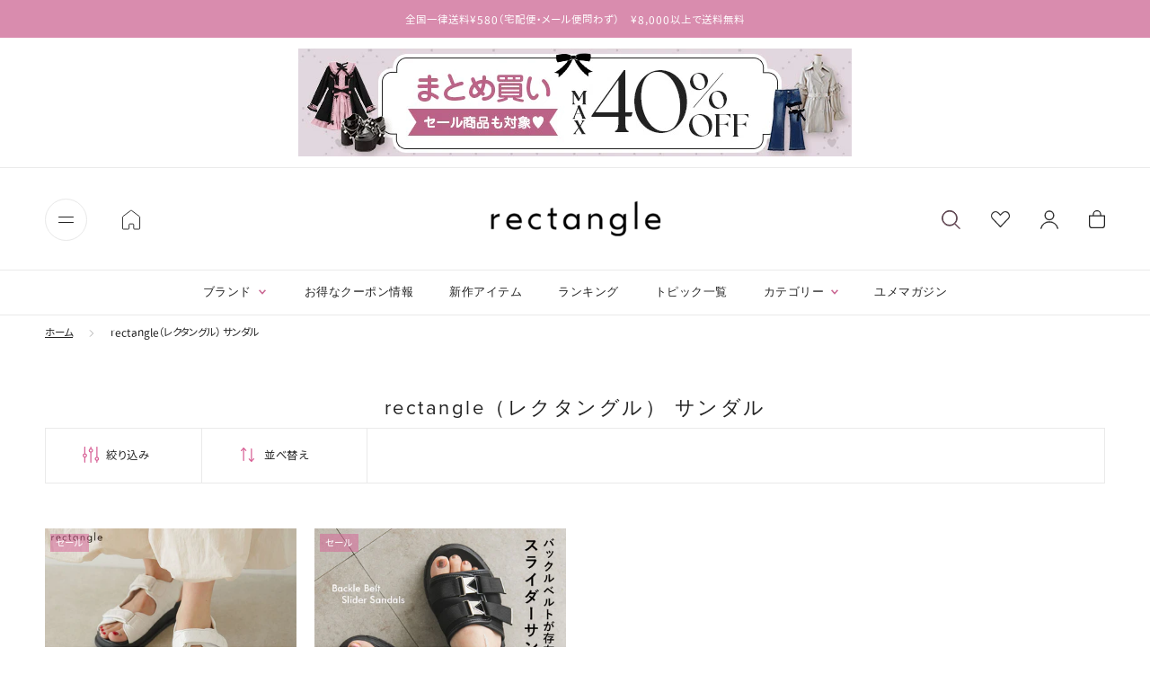

--- FILE ---
content_type: text/html; charset=utf-8
request_url: https://dreamvs.jp/collections/rectangle-sandal
body_size: 91634
content:
<!doctype html>
<html class="no-js" lang="ja">
  <head>
       

      <!-- Google Tag Manager --><script>
    // Measures product impressions and also tracks a standard
    // pageview for the tag configuration.
    // Product impressions are sent by pushing an impressions object
    // containing one or more impressionFieldObjects.
    dataLayer.push({ ecommerce: null });  // Clear the previous ecommerce object.
    dataLayer.push({
      'ecommerce': {
        'currencyCode': 'JPY',                       // Local currency is optional.
        'impressions': [{
            'name':'【まとめ買い対象】キルティングスポーツサンダル',
            'id': '533468',
            'price': '1398',
           'brand': 'rectangle',
           'category': '2026年 新春ファイナルセール',
            'list': 'rectangle（レクタングル）  サンダル'
          },{
            'name':'【まとめ買い対象】バックルベルトスライダーサンダル',
            'id': '533469',
            'price': '1398',
           'brand': 'rectangle',
           'category': '2026年 新春ファイナルセール',
            'list': 'rectangle（レクタングル）  サンダル'
          }]
      }
    });
    </script><script>
      (function(w,d,s,l,i){w[l]=w[l]||[];w[l].push({'gtm.start':
    new Date().getTime(),event:'gtm.js'});var f=d.getElementsByTagName(s)[0],
    j=d.createElement(s),dl=l!='dataLayer'?'&l='+l:'';j.async=true;j.src=
    'https://www.googletagmanager.com/gtm.js?id='+i+dl;f.parentNode.insertBefore(j,f);
    })(window,document,'script','dataLayer','GTM-PSNGRHR');
    </script>
	<!-- End Google Tag Manager -->
    <!-- Google Optimize-->
    <script src="https://www.googleoptimize.com/optimize.js?id=GTM-5WCV32P"></script>
    <!-- バリューコマースタグ-->
    <script type="text/javascript" src="//trj.valuecommerce.com/vclp.js" async></script>
	<!-- A8 -->
    <script src="//statics.a8.net/a8sales/a8crossDomain.js "></script>
	<script src="//statics.a8.net/a8sales/a8sales.js"></script>
    <script src="//statics.a8.net/a8sales/a8shopForm.js"></script>
    <!-- クリテオ -->

    <!-- Criteo Loader File -->
    <script type="text/javascript" src="//dynamic.criteo.com/js/ld/ld.js?a=6080" async="true"></script>
    <script src="//dreamvs.jp/cdn/shop/t/114/assets/sha256.min.js?v=84576405515792539671764570450"></script>

    <script>
    var siteType = /iPad/.test(navigator.userAgent)?"t":/Mobile|iP(hone|od)|Android|BlackBerry|IEMobile|Silk/.test(navigator.userAgent)?"m":"d";
      console.log(siteType);
   	var hashemail = String("");
    console.log(hashemail);
    </script>
    <!-- END Criteo Loader File --><script type="text/javascript">
          window.criteo_q = window.criteo_q || [];
          window.criteo_q.push(
          { event: "setAccount", account: 6080 },
          { event: "setEmail", email: hashemail, hash_method: "sha256" },
          { event: "setSiteType", type: siteType },
          { event: "viewList", item: ["533468","533469"] }
          );
      </script><meta charset="utf-8">
    <meta http-equiv="X-UA-Compatible" content="IE=edge,chrome=1">
    <meta name="viewport" content="width=device-width, initial-scale=1.0, height=device-height, minimum-scale=1.0, maximum-scale=1.0">
    <meta name="theme-color" content="">

    <meta name="appleid-signin-client-id" content="dreamvs">
    <meta name="appleid-signin-scope" content="name email">
    <meta name="appleid-signin-redirect-uri" content="https://dreamvs.jp">
    <meta name="appleid-signin-state" content="">

    <script type="text/javascript" src="https://appleid.cdn-apple.com/appleauth/static/jsapi/appleid/1/ja_JP/appleid.auth.js"></script>

    <title>
      rectangleのサンダル｜かわいいレディースファッション通販の夢展望【公式】
    </title><meta name="description" content="レクタングル（rectangle）のサンダルなら人気レディースファッション通販の夢展望。春・夏・秋・冬で使える安いプチプラ価格で豊富に取り揃え、おしゃれでかわいいアイテムを激安でご用意。おすすめのコーディネートもご紹介しています。">

    <link rel="canonical" href="https://dreamvs.jp/collections/rectangle-sandal"><link rel="shortcut icon" href="//dreamvs.jp/cdn/shop/files/yumetenbo_favicon_96x.jpg?v=1642140396" type="image/png"><link rel="apple-touch-icon" sizes="180x180" href="https://cdn.shopify.com/s/files/1/0568/5025/1938/t/53/assets/apple-touch-icon.png">
<link rel="icon" type="image/png" sizes="32x32" href="https://cdn.shopify.com/s/files/1/0568/5025/1938/t/53/assets/favicon-32x32.png">
<link rel="icon" type="image/png" sizes="16x16" href="https://cdn.shopify.com/s/files/1/0568/5025/1938/t/53/assets/favicon-16x16.png?v=1672799656">
<link rel="manifest" href="https://cdn.shopify.com/s/files/1/0568/5025/1938/t/53/assets/site.webmanifest.liquid">
<link rel="mask-icon" href="https://cdn.shopify.com/s/files/1/0568/5025/1938/t/53/assets/safari-pinned-tab.svg" color="#5bbad5">
<meta name="msapplication-TileColor" content="#da532c">
<meta name="theme-color" content="#ffffff">

    <meta property="og:type" content="website">
<meta property="og:title" content="rectangle（レクタングル）  サンダル">
<meta property="og:image" content="http://dreamvs.jp/cdn/shop/files/533468-01.jpg?v=1759218905">
<meta property="og:image:secure_url" content="https://dreamvs.jp/cdn/shop/files/533468-01.jpg?v=1759218905">
<meta property="og:image:width" content="1000">
  <meta property="og:image:height" content="1000"><meta property="og:description" content="レクタングル（rectangle）のサンダルなら人気レディースファッション通販の夢展望。春・夏・秋・冬で使える安いプチプラ価格で豊富に取り揃え、おしゃれでかわいいアイテムを激安でご用意。おすすめのコーディネートもご紹介しています。">
<meta property="og:url" content="https://dreamvs.jp/collections/rectangle-sandal">
<meta property="og:site_name" content="レディースファッション通販の夢展望【公式】"><meta name="twitter:card" content="summary"><meta name="twitter:title" content="rectangle（レクタングル）  サンダル">
<meta name="twitter:description" content="
">
<meta name="twitter:image" content="https://dreamvs.jp/cdn/shop/files/533468-01_600x600_crop_center.jpg?v=1759218905">

    <style>
  @font-face {
  font-family: Montserrat;
  font-weight: 500;
  font-style: normal;
  font-display: fallback;
  src: url("//dreamvs.jp/cdn/fonts/montserrat/montserrat_n5.07ef3781d9c78c8b93c98419da7ad4fbeebb6635.woff2") format("woff2"),
       url("//dreamvs.jp/cdn/fonts/montserrat/montserrat_n5.adf9b4bd8b0e4f55a0b203cdd84512667e0d5e4d.woff") format("woff");
}

  @font-face {
  font-family: "Nunito Sans";
  font-weight: 400;
  font-style: normal;
  font-display: fallback;
  src: url("//dreamvs.jp/cdn/fonts/nunito_sans/nunitosans_n4.0276fe080df0ca4e6a22d9cb55aed3ed5ba6b1da.woff2") format("woff2"),
       url("//dreamvs.jp/cdn/fonts/nunito_sans/nunitosans_n4.b4964bee2f5e7fd9c3826447e73afe2baad607b7.woff") format("woff");
}


  @font-face {
  font-family: "Nunito Sans";
  font-weight: 700;
  font-style: normal;
  font-display: fallback;
  src: url("//dreamvs.jp/cdn/fonts/nunito_sans/nunitosans_n7.25d963ed46da26098ebeab731e90d8802d989fa5.woff2") format("woff2"),
       url("//dreamvs.jp/cdn/fonts/nunito_sans/nunitosans_n7.d32e3219b3d2ec82285d3027bd673efc61a996c8.woff") format("woff");
}

  @font-face {
  font-family: "Nunito Sans";
  font-weight: 400;
  font-style: italic;
  font-display: fallback;
  src: url("//dreamvs.jp/cdn/fonts/nunito_sans/nunitosans_i4.6e408730afac1484cf297c30b0e67c86d17fc586.woff2") format("woff2"),
       url("//dreamvs.jp/cdn/fonts/nunito_sans/nunitosans_i4.c9b6dcbfa43622b39a5990002775a8381942ae38.woff") format("woff");
}

  @font-face {
  font-family: "Nunito Sans";
  font-weight: 700;
  font-style: italic;
  font-display: fallback;
  src: url("//dreamvs.jp/cdn/fonts/nunito_sans/nunitosans_i7.8c1124729eec046a321e2424b2acf328c2c12139.woff2") format("woff2"),
       url("//dreamvs.jp/cdn/fonts/nunito_sans/nunitosans_i7.af4cda04357273e0996d21184432bcb14651a64d.woff") format("woff");
}


  :root {
    --heading-font-family : kinto-sans,"Hiragino Kaku Gothic ProN", "Hiragino Sans",Meiryo,sans-serif;
    --heading-font-weight : 400;
    --heading-font-style  : normal;

    --text-font-family : kinto-sans,"Hiragino Kaku Gothic ProN", "Hiragino Sans",Meiryo,sans-serif;
    --text-font-weight : 400;
    --text-font-style  : normal;

    --base-text-font-size   : 14px;
    --default-text-font-size: 14px;--background          : #ffffff;
    --background-rgb      : 255, 255, 255;
    --light-background    : #ffffff;
    --light-background-rgb: 255, 255, 255;
    --heading-color       : #222222;
    --text-color          : #222222;
    --text-color-rgb      : 34, 34, 34;
    --text-color-light    : #6a6a6a;
    --text-color-light-rgb: 106, 106, 106;
    --link-color          : #6a6a6a;
    --link-color-rgb      : 106, 106, 106;
    --border-color        : #dedede;
    --border-color-rgb    : 222, 222, 222;

    --button-background    : #d86196;
    --button-background-rgb: 216, 97, 150;
    --button-text-color    : #ffffff;

    --header-background       : #ffffff;
    --header-heading-color    : #222222;
    --header-light-text-color : #6a6a6a;
    --header-border-color     : #dedede;

    --footer-background    : #f7f7f7;
    --footer-text-color    : #6a6a6a;
    --footer-heading-color : #222222;
    --footer-border-color  : #e2e2e2;

    --navigation-background      : #ffffff;
    --navigation-background-rgb  : 255, 255, 255;
    --navigation-text-color      : #000000;
    --navigation-text-color-light: rgba(0, 0, 0, 0.5);
    --navigation-border-color    : rgba(0, 0, 0, 0.25);

    --newsletter-popup-background     : #1c1b1b;
    --newsletter-popup-text-color     : #ffffff;
    --newsletter-popup-text-color-rgb : 255, 255, 255;

    --secondary-elements-background       : #ffffff;
    --secondary-elements-background-rgb   : 255, 255, 255;
    --secondary-elements-text-color       : #000000;
    --secondary-elements-text-color-light : rgba(0, 0, 0, 0.5);
    --secondary-elements-border-color     : rgba(0, 0, 0, 0.25);

    --product-sale-price-color    : #f94c43;
    --product-sale-price-color-rgb: 249, 76, 67;
    --product-star-rating: #f6a429;

    /* Shopify related variables */
    --payment-terms-background-color: #ffffff;

    /* Products */

    --horizontal-spacing-four-products-per-row: 60px;
        --horizontal-spacing-two-products-per-row : 60px;

    --vertical-spacing-four-products-per-row: 80px;
        --vertical-spacing-two-products-per-row : 100px;

    /* Animation */
    --drawer-transition-timing: cubic-bezier(0.645, 0.045, 0.355, 1);
    --header-base-height: 80px; /* We set a default for browsers that do not support CSS variables */

    /* Cursors */
    --cursor-zoom-in-svg    : url(//dreamvs.jp/cdn/shop/t/114/assets/cursor-zoom-in.svg?v=11459481310765611391764570435);
    --cursor-zoom-in-2x-svg : url(//dreamvs.jp/cdn/shop/t/114/assets/cursor-zoom-in-2x.svg?v=80958546331636841701764570434);
  }
</style>

<script>
  // IE11 does not have support for CSS variables, so we have to polyfill them
  if (!(((window || {}).CSS || {}).supports && window.CSS.supports('(--a: 0)'))) {
    const script = document.createElement('script');
    script.type = 'text/javascript';
    script.src = 'https://cdn.jsdelivr.net/npm/css-vars-ponyfill@2';
    script.onload = function() {
      cssVars({});
    };

    document.getElementsByTagName('head')[0].appendChild(script);
  }
</script>

    <script>window.performance && window.performance.mark && window.performance.mark('shopify.content_for_header.start');</script><meta id="shopify-digital-wallet" name="shopify-digital-wallet" content="/56850251938/digital_wallets/dialog">
<meta name="shopify-checkout-api-token" content="ed389cc021e4b42e884bf75032758d53">
<link rel="alternate" type="application/atom+xml" title="Feed" href="/collections/rectangle-sandal.atom" />
<link rel="alternate" type="application/json+oembed" href="https://dreamvs.jp/collections/rectangle-sandal.oembed">
<script async="async" src="/checkouts/internal/preloads.js?locale=ja-JP"></script>
<script id="apple-pay-shop-capabilities" type="application/json">{"shopId":56850251938,"countryCode":"JP","currencyCode":"JPY","merchantCapabilities":["supports3DS"],"merchantId":"gid:\/\/shopify\/Shop\/56850251938","merchantName":"レディースファッション通販の夢展望【公式】","requiredBillingContactFields":["postalAddress","email","phone"],"requiredShippingContactFields":["postalAddress","email","phone"],"shippingType":"shipping","supportedNetworks":["amex"],"total":{"type":"pending","label":"レディースファッション通販の夢展望【公式】","amount":"1.00"},"shopifyPaymentsEnabled":true,"supportsSubscriptions":false}</script>
<script id="shopify-features" type="application/json">{"accessToken":"ed389cc021e4b42e884bf75032758d53","betas":["rich-media-storefront-analytics"],"domain":"dreamvs.jp","predictiveSearch":false,"shopId":56850251938,"locale":"ja"}</script>
<script>var Shopify = Shopify || {};
Shopify.shop = "yumetenbo.myshopify.com";
Shopify.locale = "ja";
Shopify.currency = {"active":"JPY","rate":"1.0"};
Shopify.country = "JP";
Shopify.theme = {"name":"shopify-theme-dreamvs\/main","id":145368187042,"schema_name":"Prestige","schema_version":"5.4.3","theme_store_id":null,"role":"main"};
Shopify.theme.handle = "null";
Shopify.theme.style = {"id":null,"handle":null};
Shopify.cdnHost = "dreamvs.jp/cdn";
Shopify.routes = Shopify.routes || {};
Shopify.routes.root = "/";</script>
<script type="module">!function(o){(o.Shopify=o.Shopify||{}).modules=!0}(window);</script>
<script>!function(o){function n(){var o=[];function n(){o.push(Array.prototype.slice.apply(arguments))}return n.q=o,n}var t=o.Shopify=o.Shopify||{};t.loadFeatures=n(),t.autoloadFeatures=n()}(window);</script>
<script id="shop-js-analytics" type="application/json">{"pageType":"collection"}</script>
<script defer="defer" async type="module" src="//dreamvs.jp/cdn/shopifycloud/shop-js/modules/v2/client.init-shop-cart-sync_CZKilf07.ja.esm.js"></script>
<script defer="defer" async type="module" src="//dreamvs.jp/cdn/shopifycloud/shop-js/modules/v2/chunk.common_rlhnONO2.esm.js"></script>
<script type="module">
  await import("//dreamvs.jp/cdn/shopifycloud/shop-js/modules/v2/client.init-shop-cart-sync_CZKilf07.ja.esm.js");
await import("//dreamvs.jp/cdn/shopifycloud/shop-js/modules/v2/chunk.common_rlhnONO2.esm.js");

  window.Shopify.SignInWithShop?.initShopCartSync?.({"fedCMEnabled":true,"windoidEnabled":true});

</script>
<script>(function() {
  var isLoaded = false;
  function asyncLoad() {
    if (isLoaded) return;
    isLoaded = true;
    var urls = ["https:\/\/static.klaviyo.com\/onsite\/js\/klaviyo.js?company_id=U3VLqH\u0026shop=yumetenbo.myshopify.com","https:\/\/static.klaviyo.com\/onsite\/js\/klaviyo.js?company_id=U3VLqH\u0026shop=yumetenbo.myshopify.com","https:\/\/delivery-date-and-time-picker.amp.tokyo\/script_tags\/cart_attributes.js?shop=yumetenbo.myshopify.com","https:\/\/static.klaviyo.com\/onsite\/js\/klaviyo.js?company_id=SaG2rR\u0026shop=yumetenbo.myshopify.com","https:\/\/static.klaviyo.com\/onsite\/js\/klaviyo.js?company_id=RnFJ6E\u0026shop=yumetenbo.myshopify.com","https:\/\/static.klaviyo.com\/onsite\/js\/klaviyo.js?company_id=RnFJ6E\u0026shop=yumetenbo.myshopify.com","https:\/\/static.klaviyo.com\/onsite\/js\/klaviyo.js?company_id=RVxFBL\u0026shop=yumetenbo.myshopify.com","https:\/\/static.klaviyo.com\/onsite\/js\/klaviyo.js?company_id=RVxFBL\u0026shop=yumetenbo.myshopify.com"];
    for (var i = 0; i < urls.length; i++) {
      var s = document.createElement('script');
      s.type = 'text/javascript';
      s.async = true;
      s.src = urls[i];
      var x = document.getElementsByTagName('script')[0];
      x.parentNode.insertBefore(s, x);
    }
  };
  if(window.attachEvent) {
    window.attachEvent('onload', asyncLoad);
  } else {
    window.addEventListener('load', asyncLoad, false);
  }
})();</script>
<script id="__st">var __st={"a":56850251938,"offset":32400,"reqid":"3b82f469-1452-42d4-bce3-67361efa63bd-1768980475","pageurl":"dreamvs.jp\/collections\/rectangle-sandal","u":"b02f680e444b","p":"collection","rtyp":"collection","rid":282066321570};</script>
<script>window.ShopifyPaypalV4VisibilityTracking = true;</script>
<script id="captcha-bootstrap">!function(){'use strict';const t='contact',e='account',n='new_comment',o=[[t,t],['blogs',n],['comments',n],[t,'customer']],c=[[e,'customer_login'],[e,'guest_login'],[e,'recover_customer_password'],[e,'create_customer']],r=t=>t.map((([t,e])=>`form[action*='/${t}']:not([data-nocaptcha='true']) input[name='form_type'][value='${e}']`)).join(','),a=t=>()=>t?[...document.querySelectorAll(t)].map((t=>t.form)):[];function s(){const t=[...o],e=r(t);return a(e)}const i='password',u='form_key',d=['recaptcha-v3-token','g-recaptcha-response','h-captcha-response',i],f=()=>{try{return window.sessionStorage}catch{return}},m='__shopify_v',_=t=>t.elements[u];function p(t,e,n=!1){try{const o=window.sessionStorage,c=JSON.parse(o.getItem(e)),{data:r}=function(t){const{data:e,action:n}=t;return t[m]||n?{data:e,action:n}:{data:t,action:n}}(c);for(const[e,n]of Object.entries(r))t.elements[e]&&(t.elements[e].value=n);n&&o.removeItem(e)}catch(o){console.error('form repopulation failed',{error:o})}}const l='form_type',E='cptcha';function T(t){t.dataset[E]=!0}const w=window,h=w.document,L='Shopify',v='ce_forms',y='captcha';let A=!1;((t,e)=>{const n=(g='f06e6c50-85a8-45c8-87d0-21a2b65856fe',I='https://cdn.shopify.com/shopifycloud/storefront-forms-hcaptcha/ce_storefront_forms_captcha_hcaptcha.v1.5.2.iife.js',D={infoText:'hCaptchaによる保護',privacyText:'プライバシー',termsText:'利用規約'},(t,e,n)=>{const o=w[L][v],c=o.bindForm;if(c)return c(t,g,e,D).then(n);var r;o.q.push([[t,g,e,D],n]),r=I,A||(h.body.append(Object.assign(h.createElement('script'),{id:'captcha-provider',async:!0,src:r})),A=!0)});var g,I,D;w[L]=w[L]||{},w[L][v]=w[L][v]||{},w[L][v].q=[],w[L][y]=w[L][y]||{},w[L][y].protect=function(t,e){n(t,void 0,e),T(t)},Object.freeze(w[L][y]),function(t,e,n,w,h,L){const[v,y,A,g]=function(t,e,n){const i=e?o:[],u=t?c:[],d=[...i,...u],f=r(d),m=r(i),_=r(d.filter((([t,e])=>n.includes(e))));return[a(f),a(m),a(_),s()]}(w,h,L),I=t=>{const e=t.target;return e instanceof HTMLFormElement?e:e&&e.form},D=t=>v().includes(t);t.addEventListener('submit',(t=>{const e=I(t);if(!e)return;const n=D(e)&&!e.dataset.hcaptchaBound&&!e.dataset.recaptchaBound,o=_(e),c=g().includes(e)&&(!o||!o.value);(n||c)&&t.preventDefault(),c&&!n&&(function(t){try{if(!f())return;!function(t){const e=f();if(!e)return;const n=_(t);if(!n)return;const o=n.value;o&&e.removeItem(o)}(t);const e=Array.from(Array(32),(()=>Math.random().toString(36)[2])).join('');!function(t,e){_(t)||t.append(Object.assign(document.createElement('input'),{type:'hidden',name:u})),t.elements[u].value=e}(t,e),function(t,e){const n=f();if(!n)return;const o=[...t.querySelectorAll(`input[type='${i}']`)].map((({name:t})=>t)),c=[...d,...o],r={};for(const[a,s]of new FormData(t).entries())c.includes(a)||(r[a]=s);n.setItem(e,JSON.stringify({[m]:1,action:t.action,data:r}))}(t,e)}catch(e){console.error('failed to persist form',e)}}(e),e.submit())}));const S=(t,e)=>{t&&!t.dataset[E]&&(n(t,e.some((e=>e===t))),T(t))};for(const o of['focusin','change'])t.addEventListener(o,(t=>{const e=I(t);D(e)&&S(e,y())}));const B=e.get('form_key'),M=e.get(l),P=B&&M;t.addEventListener('DOMContentLoaded',(()=>{const t=y();if(P)for(const e of t)e.elements[l].value===M&&p(e,B);[...new Set([...A(),...v().filter((t=>'true'===t.dataset.shopifyCaptcha))])].forEach((e=>S(e,t)))}))}(h,new URLSearchParams(w.location.search),n,t,e,['guest_login'])})(!1,!0)}();</script>
<script integrity="sha256-4kQ18oKyAcykRKYeNunJcIwy7WH5gtpwJnB7kiuLZ1E=" data-source-attribution="shopify.loadfeatures" defer="defer" src="//dreamvs.jp/cdn/shopifycloud/storefront/assets/storefront/load_feature-a0a9edcb.js" crossorigin="anonymous"></script>
<script data-source-attribution="shopify.dynamic_checkout.dynamic.init">var Shopify=Shopify||{};Shopify.PaymentButton=Shopify.PaymentButton||{isStorefrontPortableWallets:!0,init:function(){window.Shopify.PaymentButton.init=function(){};var t=document.createElement("script");t.src="https://dreamvs.jp/cdn/shopifycloud/portable-wallets/latest/portable-wallets.ja.js",t.type="module",document.head.appendChild(t)}};
</script>
<script data-source-attribution="shopify.dynamic_checkout.buyer_consent">
  function portableWalletsHideBuyerConsent(e){var t=document.getElementById("shopify-buyer-consent"),n=document.getElementById("shopify-subscription-policy-button");t&&n&&(t.classList.add("hidden"),t.setAttribute("aria-hidden","true"),n.removeEventListener("click",e))}function portableWalletsShowBuyerConsent(e){var t=document.getElementById("shopify-buyer-consent"),n=document.getElementById("shopify-subscription-policy-button");t&&n&&(t.classList.remove("hidden"),t.removeAttribute("aria-hidden"),n.addEventListener("click",e))}window.Shopify?.PaymentButton&&(window.Shopify.PaymentButton.hideBuyerConsent=portableWalletsHideBuyerConsent,window.Shopify.PaymentButton.showBuyerConsent=portableWalletsShowBuyerConsent);
</script>
<script data-source-attribution="shopify.dynamic_checkout.cart.bootstrap">document.addEventListener("DOMContentLoaded",(function(){function t(){return document.querySelector("shopify-accelerated-checkout-cart, shopify-accelerated-checkout")}if(t())Shopify.PaymentButton.init();else{new MutationObserver((function(e,n){t()&&(Shopify.PaymentButton.init(),n.disconnect())})).observe(document.body,{childList:!0,subtree:!0})}}));
</script>
<link id="shopify-accelerated-checkout-styles" rel="stylesheet" media="screen" href="https://dreamvs.jp/cdn/shopifycloud/portable-wallets/latest/accelerated-checkout-backwards-compat.css" crossorigin="anonymous">
<style id="shopify-accelerated-checkout-cart">
        #shopify-buyer-consent {
  margin-top: 1em;
  display: inline-block;
  width: 100%;
}

#shopify-buyer-consent.hidden {
  display: none;
}

#shopify-subscription-policy-button {
  background: none;
  border: none;
  padding: 0;
  text-decoration: underline;
  font-size: inherit;
  cursor: pointer;
}

#shopify-subscription-policy-button::before {
  box-shadow: none;
}

      </style>

<script>window.performance && window.performance.mark && window.performance.mark('shopify.content_for_header.end');</script>
<link rel="stylesheet" href="https://use.typekit.net/gnk8bkr.css">

    <style>
      @font-face {
        font-family: 'kinto-sans';
        font-style:normal;
        src:  url(//dreamvs.jp/cdn/shop/t/114/assets/KintoSans-Regular.otf?v=21664994872239792171764570434 ) format('opentype'),
          url( //dreamvs.jp/cdn/shop/t/114/assets/KintoSans-Regular.woff?v=109664876760956436911764570434 ) format('woff'),
          url( //dreamvs.jp/cdn/shop/t/114/assets/KintoSans-Regular.woff2?v=44584619826513087181764570435 ) format('woff2'),
          url( //dreamvs.jp/cdn/shop/t/114/assets/KintoSans-Medium.otf?v=63481897942843898301764570433 ) format('opentype'),
          url( //dreamvs.jp/cdn/shop/t/114/assets/KintoSans-Medium.woff?v=140305715608552216601764570433 ) format('woff'),
          url( //dreamvs.jp/cdn/shop/t/114/assets/KintoSans-Medium.woff2?v=172727034789082975671764570433 ) format('woff2');
      }
    </style>


    <link rel="stylesheet" href="//dreamvs.jp/cdn/shop/t/114/assets/theme.css?v=171932856793996441131764570447">
    <link rel="stylesheet" href="//dreamvs.jp/cdn/shop/t/114/assets/custom-base.css?v=86353025026203556311764570433">
    <link rel="stylesheet" href="//dreamvs.jp/cdn/shop/t/114/assets/custom-common.css?v=51164758529136321561764570434">
    <link rel="stylesheet" href="//dreamvs.jp/cdn/shop/t/114/assets/custom-top-2.css?v=74688714749384895971764570435">
    <link rel="stylesheet" href="//dreamvs.jp/cdn/shop/t/114/assets/custom-top.css?v=66835352838663348021764570432">
    <link rel="stylesheet" href="//dreamvs.jp/cdn/shop/t/114/assets/custom-collection.css?v=168875414546667112551764570434">
    <link rel="stylesheet" href="//dreamvs.jp/cdn/shop/t/114/assets/custom-guide.css?v=127914987326930396061764570434"><link rel="stylesheet" href="//dreamvs.jp/cdn/shop/t/114/assets/custom-wishlist.css?v=36588560712526361341764570433">
    <link rel="stylesheet" href="//dreamvs.jp/cdn/shop/t/114/assets/yume_custom.css?v=172772631617149160861768807316">
    


    <link rel="stylesheet" type="text/css" href="//cdn.jsdelivr.net/npm/slick-carousel@1.8.1/slick/slick.css"/>

    <script src="https://ajax.googleapis.com/ajax/libs/jquery/3.3.1/jquery.min.js"></script>

    <script type="text/javascript" src="//cdn.jsdelivr.net/npm/slick-carousel@1.8.1/slick/slick.min.js"></script>
    <script>// This allows to expose several variables to the global scope, to be used in scripts
      window.theme = {
        pageType: "collection",
        moneyFormat: "¥{{amount_no_decimals}}",
        moneyWithCurrencyFormat: "¥{{amount_no_decimals}} JPY",
        currencyCodeEnabled: false,
        productImageSize: "natural",
        searchMode: "product,article",
        showPageTransition: false,
        showElementStaggering: false,
        showCollectionSecretpage: false,
        showTagSaleOnlyCustomer: false,
        showImageZooming: true,
        colorSwatchConfig: {"月": "#ffffff","(花柄a)ピンク": "#f6bdc7","(花柄a)ブラック": "#000","(花柄a)ホワイト": "#ffffff","(花柄a)ミントグリーン": "#009944","(花柄b)イエロー": "#fff100","(花柄b)チェリーピンク": "#e5004f","(花柄b)レッド": "#ff0000","10.0cmheel": "#000","10cmヒールエナメルブラック": "#000","10cmヒールスムースブラック": "#000","10cmヒールピンク": "#f6bdc7","10cmヒールピンクブラック": "#f6bdc7","10cmヒールピンクホワイト": "#f6bdc7","10cm黒ヒール": "#000","10cm白ヒール": "#ffffff","13.0cmheel": "#000","3cm　エナメル": "#000","3cm　スムース": "#000","3cmヒール": "#000","3cmヒール　3連ハート": "#000","3cmヒール　大ハート": "#000","3連": "#ffffff","3連　ブラックエナメル": "#000","3連　ブラックスムース": "#000","3連ビジュー": "#000","5cm   エナメル": "#000","5cm　エナメル": "#000","5cm　スムース": "#000","5cmヒール": "#000","5cmヒール　3連ハート": "#000","5cmヒール　大ハート": "#000","5cmヒールツイードパール": "#ffffff","5cmヒールブラックチェーン": "#000","5cmヒールブラックパール": "#000","5cmヒールホワイトパール": "#ffffff","7.5cm黒ヒール": "#000","7.5cm白ヒール": "#ffffff","7cmヒールエナメルブラック": "#000","7cmヒールスムースブラック": "#000","7cmヒールピンク": "#f6bdc7","7cmヒールピンクブラック": "#f6bdc7","7cmヒールピンクホワイト": "#f6bdc7","84丈キャメル": "#7b5541","84丈グレー": "#aaaaaa","84丈ブラック": "#000","94丈キャメル": "#7b5541","94丈グレー": "#aaaaaa","94丈ブラック": "#000","9cmヒールツイードパール": "#ffffff","9cmヒールブラックチェーン": "#000","9cmヒールブラックパール": "#000","9cmヒールホワイトパール": "#ffffff","andver htr": "#aaaaaa","aセット": "#ffffff","aタイプ": "#ffffff","aタイプブラック": "#000","aタイプホワイト": "#ffffff","beige": "#decca0","black": "#000","blue": "#0000ff","bordeaux": "#7d0000","bセット": "#ff0000","bタイプ": "#ffffff","bタイプブラック": "#000","bタイプホワイト": "#ffffff","checker": "#0000ff","cruise nav": "#001c58","cタイプ": "#a0a0a0","#n/a": "#N/A","dタイプ": "#000","eタイプ": "#000","forest green": "#7ad54c","fタイプ": "#000","green": "#009944","gタイプ": "#a0a0a0","hタイプ": "#a0a0a0","indigo": "#0000ff","leopard": "#aaaaaa","mint": "#009944","mix": "#f6bdc7","mixシャーベット": "#7ecef4","navy": "#001c58","off white": "#f4e3e3","polo black": "#000","purple": "#ae7bf0","red": "#ff0000","red×blue": "#0000ff","star": "#ff0000","tartan　check": "#ff0000","vネックブラック/ミドル丈": "#000","vネックブラック/ミニ丈": "#000","vネックブラック/ロング丈": "#000","white": "#ffffff","yellow": "#fff100","アーガイルキャメル": "#7b5541","アーガイルベージュ": "#decca0","アーモンド": "#7b5541","アイスグレー": "#aaaaaa","アイスブルー": "#7ecef4","アイスベージュ": "#decca0","アイボリー": "#decca0","アイボリー　vネック": "#ffffff","アイボリー　ボートネック": "#ffffff","アイボリー　ミニ丈": "#f6efe0","アイボリー　膝上丈": "#f6efe0","アイボリー(v)": "#f4e3e3","アイボリー(クルー)": "#f4e3e3","アイボリー（タック）": "#f4e3e3","アイボリー(タックパンツ)": "#f4e3e3","アイボリー(レース)": "#decca0","アイボリー（ワイド）": "#f4e3e3","アイボリー(ワイドパンツ)": "#f4e3e3","アイボリー(横ビジュー)": "#decca0","アイボリー×グレー": "#aaaaaa","アイボリー×クロ": "#ffffff","アイボリー×ブラック": "#f4e3e3","アイボリー×べージュ": "#f4e3e3","アイボリー×ロゴブラック": "#f4e3e3","アイボリー×ロゴレッド": "#f4e3e3","アイボリーオレンジ": "#f4e3e3","アイボリークリア": "#f6efe0","アイボリーゴールド": "#f4e3e3","アイボリーチェック": "#f4e3e3","アイボリーピンク": "#f6bdc7","アイボリーレッド": "#f4e3e3","アイボリー花": "#f4e3e3","アイボリー花柄": "#f4e3e3","アイボリー小紋": "#f4e3e3","アクアブルー": "#7ecef4","アッシュイエロー(tay)": "#fff100","アッシュグリーン": "#009944","アッシュグレー": "#f4e3e3","アッシュブラウン": "#7b5541","アッシュブルー": "#0000ff","アッシュミント": "#009944","アプリコット": "#f6bdc7","アンクレットタイプ（ベージュ）": "#decca0","アンティークオフホワイト": "#f4e3e3","アンティークパイソン": "#f6efe0","アンティークブラウン": "#7b5541","アンティークボルドー": "#ff0000","アンティークレオパード": "#d8bd69","イエロー": "#fff100","イエロー　vネック": "#fff100","イエロー　ボートネック": "#fff100","イエロー(bタイプ)": "#fff100","イエロー(ショート丈)": "#fff100","イエロー(スエード調)": "#fff100","イエロー(スムース)": "#fff100","イエロー(ボタン)": "#fff100","イエロー(ミディアム丈)": "#fff100","イエロー(レース)": "#fff100","イエロー×トライアングル柄": "#fff100","イエロー×ブルー": "#fff100","イエローグリーン": "#fff100","イエローストライプ": "#001c58","イエロースムース": "#fff100","イエロースムース×コルク": "#fff100","イエローチェック": "#fff100","イエロー花": "#fff100","イエロー花柄": "#fff100","イエロー系その他": "#fff100","いちご　ピンク": "#f6bdc7","いちご　ブラック": "#000","いちご ホワイト": "#ffffff","いちご柄": "#f6bdc7","いちご柄　ホワイト": "#ffffff","イヤリング": "#a0a0a0","イヤリング　クリア": "#f4e3e3","イヤリング　ゴールド": "#d8bd69","イヤリング　シルバー": "#a0a0a0","イヤリング　ホワイト": "#f4e3e3","イヤリングゴールド　キャミー": "#d8bd69","イヤリングゴールド　ムース": "#d8bd69","イヤリングゴールド　ラテ": "#d8bd69","イヤリングシルバー　キャミー": "#a0a0a0","イヤリングシルバー　ムース": "#a0a0a0","イヤリングシルバー　ラテ": "#a0a0a0","インディゴ": "#1d2088","インディゴウォッシュ": "#1d2088","インディゴデニムスカート": "#1d2088","インディゴデニムパンツ": "#1d2088","インディゴブルー": "#1d2088","インディゴロンパース": "#1d2088","インディゴワンピース": "#1d2088","ウィッシュミーメル": "#e5004f","ウィッシュミーメル　ギンガム": "#f6bdc7","ウィッシュミーメル　ホワイト": "#ffffff","うさぎ　グレー": "#aaaaaa","うさぎ　ブラック": "#000","うさぎ　ホワイト": "#ffffff","エクリュ": "#f4e3e3","エクリュ(スムース)": "#f4e3e3","エクリュ×ブラック": "#f4e3e3","エクリュコルク": "#ffffff","エクリュスムース": "#f4e3e3","エクリュホワイト": "#f4e3e3","エナメル×ゴールド": "#d8bd69","エナメル×シルバー": "#a0a0a0","エナメルクリームイエロー": "#fff100","エナメルサックス": "#7ecef4","エナメルパープル": "#ae7bf0","エナメルピンク": "#f6bdc7","エナメルブラック": "#000","エナメルベビーピンク": "#f6bdc7","エナメルホワイト": "#ffffff","エナメルミント": "#7ad54c","エナメルレッド": "#ff0000","エバーグリーン": "#009944","オートミール": "#decca0","オールピンク": "#f6bdc7","オールブラック": "#000","オールブラック　ミニ丈": "#000","オールブラック　膝上丈": "#000","オールベージュ": "#decca0","オールホワイト": "#ffffff","オーロラ": "#f4e3e3","オーロラシルバー": "#a0a0a0","オフ": "#f4e3e3","オフ×キャメルミックス": "#7e6b5a","オフ×ダークピンク": "#f6bdc7","オフ×ネイビー": "#001c58","オフ×ブラック": "#f4e3e3","オフ×ブラックミックス": "#000","オフ×べージュ": "#f4e3e3","オフストライプ": "#f4e3e3","オフドット": "#f4e3e3","オフベージュ": "#f4e3e3","オフベージュ花柄": "#decca0","オフホワイト": "#f4e3e3","オフホワイト(ガール)": "#f4e3e3","オフホワイト(カレッジ)": "#f4e3e3","オフホワイト(サイド)": "#f4e3e3","オフホワイト(ショート丈)": "#f4e3e3","オフホワイト(センターロゴ)": "#f4e3e3","オフホワイト(ナンバー)": "#f4e3e3","オフホワイト(ネック)": "#f4e3e3","オフホワイト(バックシャン)": "#f4e3e3","オフホワイト(バックロゴ)": "#f4e3e3","オフホワイト(ボタン)": "#f4e3e3","オフホワイト(ボックスロゴ)": "#f4e3e3","オフホワイト(ミディアム丈)": "#f4e3e3","オフホワイト(メガネ)": "#f4e3e3","オフホワイト(ラウンド)": "#f4e3e3","オフホワイト(レース)": "#f4e3e3","オフホワイト(ロゴa)": "#f4e3e3","オフホワイト(ロゴb)": "#f4e3e3","オフホワイト(ワイドロゴ)": "#f4e3e3","オフホワイト(胸ロゴ)": "#f4e3e3","オフホワイト×イエロー": "#f4e3e3","オフホワイト×オフベージュ": "#f4e3e3","オフホワイト×ネイビーロゴ": "#ffffff","オフホワイト×ブラック": "#f4e3e3","オフホワイト×ブラックvネック": "#f4e3e3","オフホワイトa": "#f4e3e3","オフホワイトdiscover": "#f4e3e3","オフホワイトsplendor": "#f4e3e3","オフホワイトvネック": "#f4e3e3","オフホワイトオールインワン": "#f4e3e3","オフホワイトクルーネック": "#f4e3e3","オフホワイトシンプル": "#f4e3e3","オフホワイトストライプ": "#f4e3e3","オフホワイトストライプレース": "#f4e3e3","オフホワイトタートル": "#f4e3e3","オフホワイトチェック": "#f4e3e3","オフホワイトドット": "#f4e3e3","オフホワイトピーチ": "#f4e3e3","オフホワイトプチハイ": "#f4e3e3","オフホワイトボートネック": "#f4e3e3","オフホワイトボタン": "#f4e3e3","オフホワイトワンピ": "#f4e3e3","オフホワイト花柄": "#f4e3e3","オフホワイト小花": "#f4e3e3","オリーブ": "#009944","オレンジ": "#f8b551","オレンジmix": "#f8b551","オレンジエナメル": "#f8b551","お花　ブラック": "#000","お花　ホワイト": "#ffffff","カーキ": "#3f6447","カーキ vネック": "#3f6447","カーキ クルーネック": "#3f6447","カーキ　ショート": "#3f6447","カーキ　ロング": "#3f6447","カーキ(カシュクール)": "#3f6447","カーキ(クロス)": "#3f6447","カーキ(ネック)": "#3f6447","カーキ(バックシャン)": "#3f6447","カーキ×コルク": "#3f6447","カーキ×ブラック": "#3f6447","カーキ×ブラック　ミニ": "#3f6447","カーキ×ブラックチェック": "#3f6447","カーキa": "#3f6447","カーキオープンショルダー": "#3f6447","カーキオールインワン": "#3f6447","カーキスカート": "#3f6447","カーキパンツ": "#3f6447","カーキブラウン": "#3f6447","カーキロンパース": "#3f6447","カーキワンショル": "#3f6447","カーキワンピース": "#3f6447","カーキ肩開き": "#3f6447","カーキ無地": "#3f6447","かかとすべり止め用": "#ffffff","かかと用": "#ffffff","カフス　ブラック": "#000","カフス　ホワイト": "#ffffff","カモフラージュ": "#009944","カラフルmix": "#009944","カラフル柄": "#f8b551","キキ": "#7ecef4","キナリ": "#f4e3e3","キャミソール　グレー": "#aaaaaa","キャミソール　ブラック": "#000","キャミソール　ベージュ": "#decca0","キャメル": "#b99968","キャメル(スムース)": "#b99968","キャメル×コルク": "#b99968","キャメルコルク": "#7b5541","キャメルスエード": "#b99968","キャメルスエード(ノーマル)": "#7b5541","キャメルスムース": "#7b5541","キャメルチェック": "#7b5541","キャメルノーマル": "#7b5541","キャメルブラウン": "#7e6b5a","キャメルブラウンスムース": "#b99968","キャラメルブラウン(tcb)": "#7e6b5a","ギンガム": "#000","ギンガム　ピンク": "#f6bdc7","ギンガム ブラック": "#000","ギンガム　ブルー": "#0000ff","ギンガム レッド": "#ff0000","ギンガムくま柄": "#f6bdc7","ギンガムチェック": "#000","ギンガムチェック　ミニ丈": "#ffffff","ギンガムチェック　ロング丈": "#ffffff","ギンガムチェック　膝上丈": "#ffffff","ギンガムチェックブラウン": "#7b5541","ギンガムチェックブラック": "#000","ギンガムチェックブルー": "#7ecef4","ギンガムブラック": "#000","ギンガムベージュ": "#decca0","ギンガムレッド": "#ff0000","ギンガム襟": "#f4e3e3","クールグレー(スムース)": "#aaaaaa","くすみイエロー": "#fff100","くすみグリーン": "#009944","くすみグリーン　ミディアム": "#009944","くすみグリーン　ロング": "#009944","くすみパープル": "#ae7bf0","くすみパープル　ミディアム": "#ae7bf0","くすみパープル　ロング": "#ae7bf0","くすみピンク": "#f6bdc7","くすみピンク　ミディアム": "#f6bdc7","くすみピンク　ロング": "#f6bdc7","くすみピンクボディ": "#e5004f","くすみブルー": "#0000ff","くすみブルー　vネック": "#0000ff","くすみブルー　ボートネック": "#0000ff","くすみブルーa": "#0000ff","くすみ緑": "#009944","くま": "#ffffff","くま　ベージュ": "#decca0","くま　レッド": "#ff0000","くまクリア": "#a0a0a0","くまブラック": "#000","グラスグリーン": "#cce198","クリア": "#ffffff","クリア×シルバー": "#a0a0a0","クリアオレンジ": "#f8b551","クリーム": "#f6efe0","クリームイエロー": "#fff100","クリームベージュ": "#decca0","クリームホワイト": "#f6efe0","グリーン": "#009944","グリーン　vネック": "#009944","グリーン　ボートネック": "#009944","グリーン　ロング": "#009944","グリーン(ショート丈)": "#009944","グリーン(スカーフ)": "#009944","グリーン(タックパンツ)": "#009944","グリーン(ミディアム丈)": "#009944","グリーン(ワイドパンツ)": "#009944","グリーンイエロー": "#cce198","グリーンスムース×コルク": "#009944","グリーンチェック": "#009944","グリーン花柄": "#009944","グリーン系": "#009944","グリーン小紋": "#009944","グリッター": "#d8bd69","グリッターシルバー": "#a0a0a0","グリッターシルバーピンク": "#a0a0a0","グリッターネイビーブルー": "#001c58","グリッターブラック": "#000","グレイッシュベージュ": "#decca0","グレー": "#aaaaaa","グレー  vネック": "#aaaaaa","グレー ボートネック": "#aaaaaa","グレー(カレッジ)": "#aaaaaa","グレー(ショート丈)": "#aaaaaa","グレー(スエード)": "#aaaaaa","グレー(スカート)": "#aaaaaa","グレー(センターロゴ)": "#aaaaaa","グレー(ナンバー)": "#aaaaaa","グレー(パンツ)": "#aaaaaa","グレー(ボックスロゴ)": "#aaaaaa","グレー(ミディアム丈)": "#c9c9c9","グレー（ミディアム丈）": "#aaaaaa","グレー(メガネ)": "#aaaaaa","グレー(ワイドロゴ)": "#aaaaaa","グレー(胸ロゴ)": "#aaaaaa","グレー×サックス": "#aaaaaa","グレー×ブラック": "#aaaaaa","グレー×ブラックvネック": "#aaaaaa","グレー×ホワイト": "#aaaaaa","グレー2": "#aaaaaa","グレー3": "#aaaaaa","グレーvネック": "#aaaaaa","グレーヴィンテージサテン花柄": "#aaaaaa","グレーギンガム": "#aaaaaa","グレークリア": "#aaaaaa","グレークルーネック": "#aaaaaa","グレーグレンチェック": "#aaaaaa","グレージュ": "#aaaaaa","グレージュ　vネック": "#aaaaaa","グレージュ　ボートネック": "#aaaaaa","グレージュ(スエード)": "#aaaaaa","グレージュ(スエード調)": "#aaaaaa","グレージュ(スムース)": "#decca0","グレージュ×コルク": "#aaaaaa","グレージュ×ブラック": "#aaaaaa","グレージュ×ホワイト": "#c9c9c9","グレージュコルク": "#aaaaaa","グレージュスエード": "#aaaaaa","グレージュストライプ": "#c9c9c9","グレージュスムース×コルク": "#aaaaaa","グレージュミディ丈": "#c9c9c9","グレージュロング丈": "#c9c9c9","グレースエード": "#aaaaaa","グレーストライプ": "#aaaaaa","グレータートル": "#aaaaaa","グレーチェック": "#aaaaaa","グレーブラック ショート": "#aaaaaa","グレーブラック ロング": "#aaaaaa","グレーベージュ": "#c9c9c9","グレーボーダー": "#aaaaaa","グレーボートネック": "#aaaaaa","グレーラウンド": "#aaaaaa","グレーワンショル": "#aaaaaa","グレー花": "#aaaaaa","グレー花a": "#aaaaaa","グレー襟×黒羽根": "#aaaaaa","グレー肩開き": "#aaaaaa","グレンチェック": "#aaaaaa","グレンチェックイエロー": "#fff100","グレンチェックグリーン": "#009944","グレンチェックグレー": "#aaaaaa","グレンチェックブラック": "#000","グレンチェックベージュ": "#decca0","グレンチェックライトグレー": "#c9c9c9","グレンチェックライトベージュ": "#decca0","グレンチェックレース": "#000","グレンチェックレッド": "#ff0000","グローブ　ブラック": "#000","グローブ　ホワイト": "#ffffff","クロコ": "#000","クロコキャメル": "#7b5541","クロコグレージュ": "#decca0","クロコブラウン": "#7b5541","クロコブラウン(スムース)": "#7b5541","クロコブラック": "#000","クロコブラック(スムース)": "#000","クロコラベンダーグレー": "#a79eca","クロス　ピンク": "#f6bdc7","クロス　ブラックエナメル": "#000","クロス　ブラックスムース": "#000","クロス/シルバー": "#a0a0a0","クロス/ブラック": "#000","クロス/ブロンズ": "#7b5541","クロミ": "#000","クロミ　ブラック": "#000","クロミ　ホワイト": "#ffffff","クロミブラック": "#000","クロミベージュ": "#decca0","クロミ水着": "#000","ケミカル": "#7ecef4","ケミカルブラック": "#000","ケミカルブルー": "#1d2088","コーラル": "#eb6877","コーラルオレンジエナメル": "#eb6877","コーラルスムース": "#eb6877","コーラルピンク": "#ffaa85","ゴールド": "#d8bd69","ゴールド　アイボリー": "#f6efe0","ゴールド ピアス": "#d8bd69","ゴールド　ブラック": "#000","ゴールド(スムース)": "#d8bd69","ゴールド×コルク": "#d8bd69","ゴールド×パール": "#d8bd69","ゴールドivー×黒リボン": "#ffffff","ゴールドボタン": "#d8bd69","コバルトブルー": "#0000ff","サークルパール": "#000","サーモンピンク": "#ffaa85","サイド": "#f4e3e3","サイドベージュ": "#decca0","サイドリボン　ブラック": "#000","サイドリボン　ホワイト": "#ffffff","サイドリボン　黒×白": "#000","サックス": "#7ecef4","サックス　ショート": "#7ecef4","サックス　ロング": "#7ecef4","サックス(ロゴb)": "#7ecef4","サックス×ピンクいちご": "#7ecef4","サックス×レオパード": "#0000ff","サックス×白ハート": "#7ecef4","サックスヴィンテージサテン花柄": "#7ecef4","サックスクラッシュ": "#7ecef4","サックスグレー": "#c9c9c9","サックスストライプ": "#7ecef4","サックススムース": "#7ecef4","サックスデニム": "#7ecef4","サックスデニムスカート": "#7ecef4","サックスデニムパンツ": "#7ecef4","サックスブルー": "#7ecef4","サックスブルー×フラワー柄": "#7ecef4","サックスブルー×ホワイト": "#7ecef4","サックスペイズリー": "#7ecef4","サックス花": "#7ecef4","サックス花柄": "#7ecef4","サテンブラック": "#aaaaaa","サテンリボン": "#000","サンドベージュ": "#decca0","シアーレース": "#f4e3e3","シースルー": "#f4e3e3","ジェットブラック(エナメル)": "#000","ジェットブラック(ガラスpu)": "#000","しずく": "#a0a0a0","シナモロール": "#f4e3e3","シナモロールサックス": "#7ecef4","シナモロールホワイト": "#ffffff","シャンパンゴールド": "#7b5541","シャンパンベージュ": "#decca0","シャンパンーピンク": "#f6bdc7","ショート": "#f6efe0","ショート　アイスグレー": "#c9c9c9","ショート アイボリー": "#f4e3e3","ショート　アイボリー": "#ffffff","ショート　イエロー": "#fff100","ショート　エクリュ": "#ffffff","ショート　オールブラック": "#000","ショート　オフグレー": "#f4e3e3","ショート　オフベージュ": "#decca0","ショート　カーキ": "#3f6447","ショート　ギンガム": "#7ecef4","ショート　くすみブルー": "#0000ff","ショート　くま": "#000","ショート　クリーム": "#f6efe0","ショート　グリーン": "#009944","ショート　グレー": "#aaaaaa","ショート　グレー×黒花": "#aaaaaa","ショート　グレー×白花": "#ffffff","ショート　グレージュ": "#decca0","ショート　グレーブラック": "#000","ショート　グレー襟": "#000","ショート　グレー襟×ブラック": "#000","ショート　サックス": "#7ecef4","ショート　セージグリーン": "#009944","ショート　ダルメシアン": "#decca0","ショート　チェック": "#000","ショート　チャコール": "#aaaaaa","ショート　チョコブラウン": "#7b5541","ショート ネイビー": "#001c58","ショート　パープル": "#ae7bf0","ショート バックル": "#000","ショート　パンツ": "#000","ショート ピンク": "#f6bdc7","ショート　ピンクチェック": "#f6bdc7","ショート　ピンクブラウン": "#7b5541","ショート　ピンクベージュ": "#f6bdc7","ショート　ピンク襟": "#000","ショート　ピンク黒": "#f6bdc7","ショート　ピンク白": "#ffffff","ショート　ピンク無地": "#f6bdc7","ショート　ファスナー": "#000","ショート　ブラウン": "#7b5541","ショート ブラック": "#000","ショート　ブラック": "#000","ショート　ブラック×ボルドー": "#ff0000","ショート　ブラック×ホワイト": "#ffffff","ショート　ブラック×黒襟": "#000","ショート　ブラック×赤": "#ff0000","ショート　ブラック×白襟": "#000","ショート ブラックチェック": "#aaaaaa","ショート　ブラックチェック": "#000","ショート　ブラックボルドー": "#ff0000","ショート ブラック花柄": "#000","ショート　ブラック花柄": "#ffffff","ショート　ブラック無地": "#000","ショート　ブルー": "#0000ff","ショート　ブルーグレー": "#c9c9c9","ショート ベージュ": "#decca0","ショート　ベージュストライプ": "#decca0","ショート　ベージュ花柄": "#decca0","ショート　ボーダー": "#aaaaaa","ショート　ボルドー": "#7d0000","ショート ホワイト": "#ffffff","ショート　ホワイト": "#f4e3e3","ショート　ホワイトブラック": "#000","ショート ホワイト花柄": "#ffffff","ショート　ミニ千鳥": "#aaaaaa","ショート　モカ": "#7e6b5a","ショート　モカベージュ": "#decca0","ショート　ライムグリーン": "#0000ff","ショート　ラテチェック": "#ffffff","ショート ラベンダー": "#a79eca","ショート　ラベンダーグレー": "#a79eca","ショート　レースアップ": "#aaaaaa","ショート　レッド": "#ff0000","ショート　レッドチェック": "#ff0000","ショート　レッド無地": "#ff0000","ショート　花柄": "#ffffff","ショート　花柄アイボリー": "#f4e3e3","ショート　花柄ブラック": "#000","ショート　襟無地": "#ffffff","ショート　黒": "#000","ショート　黒チェック": "#f4e3e3","ショート　黒ピンク": "#f6bdc7","ショート　黒赤": "#000","ショート　千鳥": "#f4e3e3","ショート　白襟": "#000","ショート　白襟×ブラック": "#000","ショート　白黒": "#f4e3e3","ショート　無地": "#7ecef4","ショート　無地ブラック": "#000","ショート　無地黒": "#000","ショートピンク": "#e5004f","ショートブラック": "#000","ショートベージュ": "#decca0","ショートホワイト": "#ffffff","シルバー": "#a0a0a0","シルバー ピアス": "#a0a0a0","シルバー　ブラック": "#000","シルバー(スムース)": "#a0a0a0","シルバーivー×黒リボン": "#ffffff","シルバーアイボリー": "#f6efe0","シルバーオーロラ": "#a0a0a0","シルバーグリッター": "#a0a0a0","シルバーボタン": "#a0a0a0","シングルレース　ブラック": "#000","シングルレース　ホワイト": "#ffffff","シングルレース　黒×白": "#000","シンプル　ピンク": "#f6bdc7","シンプル　ブラック": "#000","シンプル　ホワイト": "#ffffff","シンプル　ホワイト×ブラック": "#f4e3e3","シンプルブラック": "#000","シンプルホワイト": "#ffffff","スイートベージュ": "#decca0","スカイブルー": "#7ecef4","スカラップ　ブラック": "#000","スカラップ　ホワイト": "#ffffff","スクエア": "#d8bd69","スクエア/エクリュ": "#f4e3e3","スクエア/エクリュ×コルク": "#f4e3e3","スクエア/ギンガムブラック": "#000","スクエア/ギンガムベージュ": "#decca0","スクエア/グレージュ": "#aaaaaa","スクエア/グレージュ×コルク": "#aaaaaa","スクエア/ハナガラ": "#ae7bf0","スクエア/ブラック": "#000","スクエア/ブラック×コルク": "#000","スクエア/ブラック×パイソン": "#aaaaaa","スクエア/ブラックエナメル": "#000","スクエア/ホワイト": "#ffffff","スクエア/ホワイト×コルク": "#ffffff","スクエア/幾何学": "#aaaaaa","スクエアブラック/ミドル丈": "#000","スクエアブラック/ミニ丈": "#000","スクエアブラック/ロング丈": "#000","スター": "#d8bd69","スターブラック": "#000","スターミルク": "#f4e3e3","スターライトグレー": "#c9c9c9","スタッズ/アイボリー": "#decca0","スタッズ/ピンク": "#f6bdc7","スタッズ/ブラック": "#000","スタッズ/モカ": "#7e6b5a","スタンド　グレー": "#aaaaaa","スタンド　ハート柄ピンク": "#f6bdc7","スタンド　ハート柄白": "#ffffff","スタンド　ピンク": "#f6bdc7","スタンド　ブラック": "#000","スタンド　ホワイト": "#ffffff","スタンド　リボン柄ピンク": "#f6bdc7","スタンド　リボン柄白": "#f4e3e3","ストイラプブラウン": "#7b5541","ストライプ": "#001c58","ストライプ　ピンク": "#f6bdc7","ストライプ　ブラック": "#000","ストライプ　ホワイト": "#f4e3e3","ストライプイエロー": "#fff100","ストライプグレー": "#c9c9c9","ストライプネイビー": "#001c58","ストライプブラック": "#000","ストライプホワイト": "#ffffff","ストライプ花柄ピンク": "#f6bdc7","ストライプ花柄ブルー": "#0000ff","ストライプ柄ネイビー": "#001c58","ストライプ柄ホワイト": "#f4e3e3","ストライプ柄ホワイトa": "#ffffff","ストリートパープル": "#ae7bf0","ストリートブラック": "#0000ff","ストレート　キャメル": "#7e6b5a","ストレート　グレー": "#aaaaaa","ストレート　ピンク": "#f6bdc7","ストレート　ブラック": "#000","ストレート　ホワイト": "#ffffff","スナップ　ブラック": "#aaaaaa","スパニッシュローズピンク": "#e5004f","スパンコールブラック": "#000","スミクロ": "#000","スムースブラウン": "#7b5541","スムースブラック": "#000","スムーズブラック": "#000","スムースホワイト": "#ffffff","スモーキーグリーン": "#7ad54c","スモーキーピンク": "#ffaa85","スモーキーピンク(スエード)": "#f6bdc7","スモーキーピンクスエード": "#f6bdc7","スモーキーブルー": "#0000ff","スモーキーラベンダー": "#a79eca","スモークピンク": "#f6bdc7","スモークブルー": "#0000ff","セージ": "#009944","セージグリーン": "#009944","セージグリーン　vネック": "#009944","セージグリーン　ボートネック": "#009944","セーラー　パープル": "#ae7bf0","セーラー　ブラック": "#000","セーラー　ブルー": "#0000ff","セーラー　ホワイト": "#ffffff","セーラー襟　オールホワイト": "#ffffff","セーラー襟　ホワイト×ブラック": "#000","ゼブラ": "#ffffff","ソーダ": "#0000ff","ダークオレンジ": "#eb6100","ダークグレーミディ丈": "#aaaaaa","ダークグレーロング丈": "#aaaaaa","ダークネイビー": "#001c58","ダークネイビースエード": "#001c58","ダークパープル": "#ae7bf0","ダークピンク": "#e5004f","ダークブラウン": "#7b5541","ダークブラウン(スエード)": "#7e6b5a","ダークブラウン(スムース)": "#7b5541","ダークブラウンスエード": "#7b5541","ダークブラウンスエード(ノーマル)": "#7b5541","ダークブラウンスムース": "#7e6b5a","ダークブラウンノーマル": "#7b5541","ダークブルー": "#0000ff","ダークボルドー": "#ff0000","ダークレッド": "#ff0000","ダークレッド(スエード)": "#ff0000","ターコイズ": "#0000ff","タイダイ": "#f6bdc7","タイダイピンク": "#f6bdc7","タイダイ柄": "#a79eca","タイト": "#000","タイト　オールブラック": "#000","タイト　くすみグリーン": "#009944","タイト　くすみパープル": "#ae7bf0","タイト　くすみピンク": "#f6bdc7","タイト　チェリーピンク": "#e5004f","タイト　パープル無地": "#ae7bf0","タイト　ブラック": "#000","タイト　ブラックa": "#000","タイト　ブラック無地": "#000","タイト　ベージュ": "#decca0","タイト　ホワイト": "#ffffff","タイト　ホワイト×ブラック": "#ffffff","タイト　モカ": "#7e6b5a","タイト　モカピンク": "#bb8fa2","タイト　モカブラウン": "#7e6b5a","タイト　ラベンダー": "#a79eca","タイプa": "#ffffff","タイプb": "#ffffff","ダイヤ　ブラック": "#000","ダイヤ　ホワイト": "#ffffff","ダスティーパープル": "#ae7bf0","ダスティーピンク": "#f6bdc7","ダスティーピンク(バックシャン)": "#f6bdc7","ダスティーピンク(ラウンド)": "#f6bdc7","ダスティーピンクvネック": "#f6bdc7","ダスティーピンククルーネック": "#f6bdc7","ダスティーピンクピーチ": "#e5004f","ダスティーピンクボートネック": "#f6bdc7","ダスティーピンクミディ丈": "#f6bdc7","ダスティーピンクラウンド": "#f6bdc7","ダスティーピンクロング丈": "#f6bdc7","ダスティーピンクワンショル": "#f6bdc7","ダスティーピンク花柄": "#f6bdc7","ダスティーピンク肩開き": "#f6bdc7","ダスティーブルー": "#7ecef4","ダスティーブルーvネック": "#7ecef4","ダスティーブルーラウンド": "#7ecef4","ダスティーブルー花": "#7ecef4","ダスティーミント": "#a79eca","ダスティーラベンダー": "#a79eca","ダスティピンク": "#f6bdc7","ダスティピンク(v)": "#f6bdc7","ダスティピンク(クルー)": "#f6bdc7","ダスティピンク(スエード)": "#eb6877","ダスティブルーレース": "#0000ff","ダスティラベンダー": "#a79eca","ダブル　ピンク": "#e5004f","ダブル　ブラックエナメル": "#000","ダブル　ブラックスムース": "#000","ダブルピンクハート": "#f6bdc7","ダブルリボン　ピンク": "#f6bdc7","ダブルリボン　ブラック": "#000","ダブルレース": "#ffffff","ダブルレース　ブラック": "#000","ダブルレース　ホワイト": "#ffffff","ダルメシアン": "#ffffff","ダルメシアン柄": "#f4e3e3","ダンガリーブルー": "#0000ff","タンクトップ　グレー": "#c9c9c9","タンクトップ　ブラック": "#000","タンクトップ　ベージュ": "#decca0","チェーン　ブラック": "#000","チェーン　ボルドー": "#ff0000","チェーン　鍵": "#a0a0a0","チェーン　南京錠": "#a0a0a0","チェーンハート": "#000","チェッカーフラッグ": "#ffffff","チェック": "#aaaaaa","チェックイエロー": "#fff100","チェックグリーン": "#009944","チェックサックス": "#7ecef4","チェックツイード": "#ffffff","チェックピンク": "#ffaa85","チェックブラウン": "#7b5541","チェックブラック": "#000","チェックブラック系": "#000","チェックベージュ系": "#decca0","チェック柄": "#000","チェック柄イエロー": "#fff100","チェック柄グリーン（ひざ丈）": "#009944","チェック柄グリーン（ミニ丈）": "#009944","チェック柄グレー": "#aaaaaa","チェック柄ピンク": "#f6bdc7","チェック柄ブラウン": "#7b5541","チェック柄ブラック": "#000","チェック柄ブラック（ひざ丈）": "#000","チェック柄ブラック（ミニ丈）": "#000","チェック柄ミント": "#7ad54c","チェック柄ラベンダー": "#a79eca","チェック柄レッド": "#ff0000","チェリーピンク": "#e5004f","チェリーピンク(スエード調)": "#e5004f","チェリーピンク(スムース)": "#e5004f","チェリーピンク(バラビジュー)": "#e5004f","チェリーピンク×ピンク": "#e5004f","チェリーレッド": "#ff0000","チビハート　ブラック": "#000","チビハート　ホワイト": "#ffffff","チャームなし": "#000","チャイナ釦": "#000","チャコール": "#aaaaaa","チャコールグレー": "#aaaaaa","チャコールグレー　vネック": "#aaaaaa","チャコールグレー　ボートネック": "#aaaaaa","チャコールグレー(スエード)": "#aaaaaa","チャンキー/イエローヌバック調": "#fff100","チャンキー/オレンジスムース": "#f8b551","チャンキー/ギンガムチェック": "#000","チャンキー/グリーンスエード": "#009944","チャンキー/ネイビースエード": "#001c58","チャンキー/パープルスエード": "#ae7bf0","チャンキー/パイソン": "#aaaaaa","チャンキー/バロック柄": "#d8bd69","チャンキー/ピンクスエード": "#e5004f","チャンキー/ピンクスムース": "#e5004f","チャンキー/ピンクヌバック調": "#eb6877","チャンキー/ブルーヌバック調": "#0000ff","チャンキー/ボルドースエード": "#7d0000","チャンキー/マスタードスエード": "#d7cf74","チャンキー/レッドヌバック調": "#ff0000","チャンキーヒール": "#000","チュニック　パープル": "#ae7bf0","チュニック　ピンク": "#f6bdc7","チュニック　ピンク襟": "#f6bdc7","チュニック　ピンク黒": "#f6bdc7","チュニック　ブラック": "#000","チュニック　ブラック×ピンク襟": "#000","チュニック　ブラック×白襟": "#ffffff","チュニック　ブラックチェック": "#ffffff","チュニック　ブルーグレー": "#0000ff","チュニック　ホワイト": "#ffffff","チュニック　ラベンダー": "#a79eca","チュニック　黒": "#000","チュニック　白襟": "#ffffff","チュニック　白黒": "#f4e3e3","チョコ": "#7b5541","チョコブラウン": "#7b5541","ツイード": "#000","ツイードピンク": "#bb8fa2","ツイードベージュ": "#decca0","ツイルブラック": "#000","つま先用": "#ffffff","つや　イエロー": "#fff100","つや　パープル": "#ae7bf0","つや　ベージュ": "#decca0","つや　ミント": "#7ad54c","ティアラーa": "#a0a0a0","ティアラーb": "#a0a0a0","ディープピンク": "#eb6877","ディープブラック": "#000","ディープレッド(ヌバック調)": "#ff0000","ティール": "#decca0","デイジーaブラック": "#000","デイジーbブラック": "#000","デイリーマロン(tdm)": "#7b5541","デカハート　ブラック": "#000","デカハート　ホワイト": "#ffffff","テカリブラック": "#000","デニム": "#001c58","デニムライク": "#1d2088","デニムライクブルー": "#1d2088","デニムライクブルーa": "#1d2088","デニム風": "#0000ff","テラコッタ": "#f8b551","テラコッタコルク": "#f8b551","テラコッタストライプ": "#f8b551","テラコッタブラウン": "#eb6100","テラコッタレッド": "#ff0000","トープ": "#decca0","ドット": "#000","ドットタイプ（ベージュ）": "#decca0","ドットブラック": "#000","ドットベージュ": "#decca0","ドット柄": "#000","ドット柄ネイビー": "#001c58","ドット柄ブラック": "#000","ドット柄ホワイト": "#f4e3e3","トップス　くすみピンク": "#e5004f","トップス　ピンク": "#f6bdc7","トップス　ブラック": "#000","トップス　ホワイト": "#ffffff","トップス　レッド": "#ff0000","トリプルハート": "#000","トング/シルバー": "#a0a0a0","トング/ブラック": "#000","トング/ブロンズ": "#7b5541","ナイロンブラック": "#000","ナチュラル": "#decca0","ナチュラルカラー(tnc)": "#7b5541","ナチュラルブラウン": "#decca0","ニーハイソックス": "#000","ヌーディ　ブラック": "#000","ヌーディ　ホワイト": "#ffffff","ヌーディーベージュ": "#decca0","ネイティブ": "#f4e3e3","ネイビー": "#001c58","ネイビー　vネック": "#001c58","ネイビー　ボートネック": "#001c58","ネイビー(カシュクール)": "#001c58","ネイビー(クロス)": "#001c58","ネイビー(ショート丈)": "#001c58","ネイビー（タック）": "#001c58","ネイビー(タックパンツ)": "#001c58","ネイビー(ミディアム丈)": "#001c58","ネイビー（ワイド）": "#001c58","ネイビー(ワイドパンツ)": "#001c58","ネイビー×ストレリチア": "#a40000","ネイビー×ネイビー": "#001c58","ネイビー×ネイビー花柄": "#0000ff","ネイビー×ホワイト": "#001c58","ネイビー×彩り花柄": "#001c58","ネイビーvネック": "#001c58","ネイビーオープンショルダー": "#001c58","ネイビーオールインワン": "#001c58","ネイビーオルテガ": "#001c58","ネイビークラッシュ": "#001c58","ネイビークルーネック": "#001c58","ネイビースエード(ノーマル)": "#0000ff","ネイビーストライプ": "#001c58","ネイビーチェック": "#001c58","ネイビードット": "#001c58","ネイビーピンク": "#001c58","ネイビーフラワー": "#001c58","ネイビーブルー": "#001c58","ネイビーラウンド": "#001c58","ネイビーワンショル": "#001c58","ネイビーワンピース": "#001c58","ネイビー羽": "#001c58","ネイビー花": "#001c58","ネイビー花柄": "#001c58","ネイビー幾何学": "#001c58","ネイビー肩開き": "#001c58","ネイビー小紋": "#001c58","ネオンイエロー": "#fff100","ネオングリーン": "#cce198","ネオンピンク": "#f6bdc7","ねこ": "#000","バーガンディ": "#7d0000","バーガンディー": "#7d0000","ハート": "#000","ハート　エナメル": "#000","ハート　スムース": "#000","ハート　パープル": "#ae7bf0","ハート　ピンク": "#f6bdc7","ハート　ブラック": "#000","ハート　ホワイト": "#ffffff","ハートアロー": "#d8bd69","ハートジップ": "#000","ハートスキンピンク": "#f6bdc7","ハートタイプ（ベージュ）": "#decca0","ハートドット×アイボリー": "#decca0","ハートネック　ブラック": "#000","ハートネック　ホワイト": "#ffffff","ハートミルク": "#f4e3e3","ハートライトグレー": "#c9c9c9","ハートリボン柄": "#f6bdc7","ハートレース　ブラック": "#000","パープル": "#ae7bf0","パープル　vネック": "#ae7bf0","パープル ボートネック": "#ae7bf0","パープル(カラーミックス)": "#ae7bf0","パープル（スエード）": "#ae7bf0","パープル×ブラック襟": "#ae7bf0","パープル×ミント": "#ae7bf0","パープルmix": "#ae7bf0","パープルvネック": "#ae7bf0","パープルエナメル": "#ae7bf0","パープルクルーネック": "#ae7bf0","パープルグレー": "#ae7bf0","パープルタイダイ": "#ae7bf0","パープルチェック": "#ae7bf0","パープルノーマル": "#ae7bf0","パープルプチハイ": "#ae7bf0","パープル花": "#ae7bf0","パープル襟": "#ae7bf0","パープル細ベルト": "#ae7bf0","パープル太ベルト": "#ae7bf0","パープル無地": "#ae7bf0","パール　鍵": "#ffffff","パール　南京錠": "#ffffff","パールグレー": "#c9c9c9","パールサックス": "#7ecef4","パールハート": "#7b5541","パールビジュー": "#ffffff","パールビジュー（ブラック）": "#000","パールビジュー（ホワイト）": "#ffffff","パールピンク": "#f6bdc7","バイオレッドグラデージョン": "#ff0000","バイカラー": "#000","バイカラーピンク": "#ffaa85","バイカラーブラウン": "#7b5541","ハイソックス": "#ffffff","パイソン": "#a0a0a0","パイソン(スムース)": "#aaaaaa","パイソンコルク": "#f4e3e3","パイソンブラック": "#aaaaaa","パイソン柄": "#000","ハイネック": "#000","ハイネック　ブラック": "#000","ハイネック　ホワイト": "#ffffff","ハイネック　黒ボタン": "#f6efe0","ハイネック　白ボタン": "#f6efe0","パウダーピンク": "#eb6877","はしごレース　ホワイト×ピンク": "#f6bdc7","はしごレースホワイト×ブラック": "#000","バタフライaブラック": "#000","バタフライaホワイト": "#ffffff","バタフライbブラック": "#000","バタフライbホワイト": "#ffffff","バタフライcブラック": "#000","バタフライcホワイト": "#ffffff","バック": "#000","バック　ブラック": "#000","バック　ホワイト": "#ffffff","バックロゴa": "#ffffff","バックロゴb": "#000","ハナガラ": "#f4e3e3","パフ　キャメル": "#7b5541","パフ　グレー": "#aaaaaa","パフ　ピンク": "#f6bdc7","パフ ブラック": "#000","パフ ホワイト": "#ffffff","ハラコレオパード": "#7b5541","バラ柄ピンク": "#f6bdc7","バラ柄ブルー": "#7ecef4","バラ柄ミントグリーン": "#7ad54c","ハローキティ": "#ff0000","バロック柄": "#000","バンダナ/シルバー": "#a0a0a0","バンダナ/ブラック": "#000","バンダナ/ホワイト": "#ffffff","ピアス": "#a0a0a0","ピアス　クリア": "#f4e3e3","ピアス　ゴールド": "#d8bd69","ピアス　シルバー": "#a0a0a0","ピアス　ホワイト": "#ffffff","ピアスゴールド　キャミー": "#d8bd69","ピアスゴールド　ムース": "#d8bd69","ピアスゴールド　ラテ": "#d8bd69","ピアスシルバー　キャミー": "#a0a0a0","ピアスシルバー　ムース": "#a0a0a0","ピアスシルバー　ラテ": "#a0a0a0","ピーチ": "#f6bdc7","ビジュー": "#ffffff","ビジュー×パール": "#f4e3e3","ビジュークリア": "#ffffff","ビジュークロス": "#000","ビジュートリプル": "#000","ビジューブラック": "#000","ピスタチオ": "#009944","ピスタチオミント": "#7ad54c","ビッグハート": "#000","ビッグパール": "#ffffff","ヒッコリー": "#7ecef4","ビビットピンク": "#e5004f","ヒマワリ": "#001c58","ヒョウ": "#b99968","ヒョウガラ": "#f6efe0","ピンク": "#f6bdc7","ピンク　ハートドット": "#f6bdc7","ピンク　フード": "#f6bdc7","ピンク　プルオーバー": "#f6bdc7","ピンク　ミニ": "#f6bdc7","ピンク　ミニ丈": "#f6bdc7","ピンク　リボン": "#f6bdc7","ピンク　ロング": "#f6bdc7","ピンク　ロング丈": "#f6bdc7","ピンク　悪魔": "#f6bdc7","ピンク　膝下": "#f6bdc7","ピンク　膝上": "#f6bdc7","ピンク　膝上丈": "#f6bdc7","ピンク(bタイプ)": "#f6bdc7","ピンク(ガール)": "#f6bdc7","ピンク(カラーミックス)": "#e5004f","ピンク（キャミー）": "#f6bdc7","ピンク(ショート丈)": "#f6bdc7","ピンク(スエード)": "#e5004f","ピンク(スカーフ)": "#f6bdc7","ピンク(スムース)": "#ffaa85","ピンク(タックパンツ)": "#f6bdc7","ピンク(フラワー)": "#f6bdc7","ピンク(ミディアム丈)": "#f6bdc7","ピンク(ロゴa)": "#f6bdc7","ピンク(ワイドパンツ)": "#f6bdc7","ピンク×アイボリー": "#f6bdc7","ピンク×バティック柄": "#f6bdc7","ピンク×ピンクいちご": "#ffaa85","ピンク×ピンクファー": "#f6bdc7","ピンク×ピンクリボン": "#f6bdc7","ピンク×ブラック": "#e5004f","ピンク×ブラックハート": "#f6bdc7","ピンク×ブラックファー": "#bb8fa2","ピンク×ブラック襟": "#bb8fa2","ピンク×ホワイト": "#f6bdc7","ピンク×ホワイトファー": "#e5004f","ピンク×ホワイト襟": "#f6bdc7","ピンク×リーフ柄": "#f6bdc7","ピンク×レッドハート": "#f6bdc7","ピンク×黒（ピンクファスナー）": "#bb8fa2","ピンク×黒ハート": "#f6bdc7","ピンク×黒リボン": "#bb8fa2","ピンク×黒襟": "#f6bdc7","ピンク×白襟": "#f6bdc7","ピンクa": "#f6bdc7","ピンクb": "#f6bdc7","ピンクエナメル": "#f6bdc7","ピンクオープンショルダー": "#f6bdc7","ピンクオールインワン": "#f6bdc7","ピンクグラデ": "#f6bdc7","ピンクグレー": "#aaaaaa","ピンクスエード": "#e5004f","ピンクストライプ": "#000","ピンクスムース": "#f6bdc7","ピンクタイダイ柄": "#f6bdc7","ピンクタイダイ柄(ミニ丈)": "#f6bdc7","ピンクチェック": "#f6bdc7","ピンクチェック　ミニ丈": "#e5004f","ピンクチェック　膝上丈": "#e5004f","ピンクチェック×ホワイト": "#f6bdc7","ピンクチェック柄": "#bb8fa2","ピンクハート": "#e5004f","ピンクパープル": "#bb8fa2","ピンクバラ": "#f6bdc7","ピンクブラウン": "#7b5541","ピンクブラウン　vネック": "#7b5541","ピンクブラウン　ボートネック": "#7b5541","ピンクブラック": "#f6bdc7","ピンクフラワー": "#bb8fa2","ピンクベージュ": "#decca0","ピンクベージュ(スムース)": "#eb6877","ピンクベージュ×コルク": "#f6bdc7","ピンクベージュ×ホワイト": "#f6bdc7","ピンクベージュエナメル": "#decca0","ピンクベージュチェック": "#f6bdc7","ピンクベージュレース": "#ffaa85","ピンクベージュ花": "#f6bdc7","ピンクボーダー": "#f6bdc7","ピンクボタン": "#f6bdc7","ピンクホワイト": "#ffffff","ピンクマーブル柄": "#e5004f","ピンクマイメロディ": "#f6bdc7","ピンクマルチ(スムース)": "#e5004f","ピンクラテ": "#f6bdc7","ピンクラベンダー": "#f6bdc7","ピンクレース": "#f6bdc7","ピンクローズ柄": "#f6bdc7","ピンクワンショル": "#f6bdc7","ピンクワンピース": "#f6bdc7","ピンク花": "#f6bdc7","ピンク花柄": "#f6bdc7","ピンク襟": "#f6bdc7","ピンク系": "#f6bdc7","ピンク黒": "#bb8fa2","ピンク千鳥(ミニ丈)": "#f6bdc7","ピンストライプ": "#1d2088","フィッシュテール": "#000","フィッシュテール　ピンク": "#f6bdc7","フィッシュテール　ピンク黒": "#f6bdc7","フィッシュテール　ピンク白": "#ffffff","フィッシュテール　ブラック": "#000","フィッシュテール　ブルーグレー": "#0000ff","フィッシュテール　ホワイト": "#ffffff","フィッシュテール　ミント": "#7ad54c","フード": "#ffffff","フォトプリントa": "#ffffff","フォトプリントb": "#000","ブラウン": "#7b5541","ブラウン　vネック": "#7b5541","ブラウン　ボートネック": "#7b5541","ブラウン(スエード)": "#7b5541","ブラウン(スムース)": "#7b5541","ブラウン（ひざ丈）": "#7b5541","ブラウン（ミニ丈）": "#7b5541","ブラウン(リーフ)": "#7b5541","ブラウン×ブラウンチェック": "#7b5541","ブラウン×ブラック": "#7b5541","ブラウン1": "#7b5541","ブラウンカーキ": "#3f6447","ブラウングレンチェック": "#7b5541","ブラウンコルク": "#7b5541","ブラウンスエード": "#7b5541","ブラウンストライプ": "#7b5541","ブラウンスムース": "#7b5541","ブラウンスムース×コルク": "#7b5541","ブラウンチェック": "#7b5541","ブラウンドット": "#7b5541","ブラウンピーチ": "#7b5541","ブラウンゆったり": "#7b5541","ブラウンレオパード": "#7b5541","ブラウンワンショル": "#7b5541","ブラウン花": "#7b5541","ブラウン系": "#7b5541","ブラウン肩開き": "#7b5541","ブラック": "#000","ブラック 　dmlロゴ": "#000","ブラック　baby": "#000","ブラック　r": "#000","ブラック　rose": "#000","ブラック　rs": "#000","ブラック　vネック": "#000","ブラック　エナメル": "#000","ブラック クルーネック": "#000","ブラック　クロス": "#000","ブラック ショート": "#000","ブラック　スムース": "#000","ブラック　ハート南京錠": "#a0a0a0","ブラック　フード": "#000","ブラック　プルオーバー": "#000","ブラック　ボートネック": "#000","ブラック ミディアム": "#000","ブラック ミニ": "#000","ブラック　ミニ丈": "#000","ブラック リボン": "#000","ブラック　ローズ": "#000","ブラック ロング": "#000","ブラック　ロング丈": "#000","ブラック　悪魔": "#000","ブラック　月": "#000","ブラック　鍵": "#000","ブラック　十字架": "#000","ブラック　小": "#000","ブラック　大": "#000","ブラック　中": "#000","ブラック　天使": "#f4e3e3","ブラック　毒苺": "#000","ブラック　南京錠": "#000","ブラック　猫": "#000","ブラック　膝下": "#000","ブラック　膝上": "#000","ブラック　膝上丈": "#000","ブラック　目隠しうさぎ": "#000","ブラック　目隠しくま": "#000","ブラック　薔薇": "#000","ブラック&ブラック": "#000","ブラック(aタイプ)": "#000","ブラック(ガール)": "#000","ブラック(カシュクール)": "#000","ブラック(カレッジ)": "#000","ブラック(キルティングタイト)": "#000","ブラック(クロコ)": "#000","ブラック(クロス)": "#000","ブラック（ゴールド金具）": "#000","ブラック(サイド)": "#000","ブラック(サテン)": "#000","ブラック(ショート丈)": "#000","ブラック(スウェット)": "#000","ブラック(スエード)": "#000","ブラック(スカート)": "#000","ブラック(ストラップタイプ)": "#000","ブラック(スムース)": "#000","ブラック(スムースpu)": "#000","ブラック(センターロゴ)": "#000","ブラック（タック）": "#000","ブラック(タックパンツ)": "#000","ブラック(ダブルリング)": "#aaaaaa","ブラック(ナンバー)": "#000","ブラック(ヌバック調)": "#000","ブラック(ネック)": "#000","ブラック(ハートバックル)": "#000","ブラック(バックシャン)": "#000","ブラック(バックロゴ)": "#000","ブラック(パット入り)": "#aaaaaa","ブラック(バラビジュー)": "#000","ブラック(パンツ）": "#000","ブラック(ひざ丈)": "#000","ブラック(プリーツ)": "#aaaaaa","ブラック(プレーンタイプ)": "#000","ブラック（ヘリンボーン）": "#000","ブラック(ベロア)": "#000","ブラック(ボタン)": "#000","ブラック(ボックスロゴ)": "#000","ブラック(マットスムース)": "#000","ブラック(ミディアム丈)": "#000","ブラック（ミニ丈）": "#000","ブラック（ムース）": "#000","ブラック(メガネ)": "#000","ブラック(ラウンド)": "#000","ブラック（レース）": "#000","ブラック(ローズドクロ)": "#009944","ブラック(ロゴ)": "#000","ブラック(ロゴa)": "#000","ブラック(ロゴb)": "#000","ブラック（ワイド）": "#000","ブラック(ワイドパンツ)": "#000","ブラック(ワイドロゴ)": "#000","ブラック(横ビジュー)": "#000","ブラック(胸ロゴ)": "#000","ブラック(合皮)": "#000","ブラック(箔モチーフ)": "#f4e3e3","ブラック/ミッキー": "#000","ブラック/ミニー": "#000","ブラック×アイボリー": "#000","ブラック×イエロー": "#fff100","ブラック×オフ": "#000","ブラック×オフベージュ": "#000","ブラック×オフホワイト": "#000","ブラック×カモフラージュ": "#009944","ブラック×ギンガム": "#000","ブラック×くすみピンク": "#e5004f","ブラック×クリア": "#000","ブラック×グリーンイエロー": "#cce198","ブラック×グレー": "#aaaaaa","ブラック×グレー襟": "#000","ブラック×グレンチェック": "#000","ブラック×ゴールド": "#000","ブラック×コルク": "#000","ブラック×シルバー": "#a0a0a0","ブラック×ストーン": "#000","ブラック×ストライプ": "#1d2088","ブラック×ダークパープル": "#000","ブラック×チェック": "#000","ブラック×チェリーピンク": "#000","ブラック×パープル": "#ae7bf0","ブラック×パイソン": "#aaaaaa","ブラック×バックレースアップ": "#000","ブラック×バラ": "#000","ブラック×ビジュー": "#000","ブラック×ピンク": "#ffaa85","ブラック×ピンクイチゴ": "#f6bdc7","ブラック×ピンクいちご": "#bb8fa2","ブラック×ピンクハート": "#000","ブラック×ピンクリボン": "#bb8fa2","ブラック×ピンク襟": "#bb8fa2","ブラック×ブラウンチェック": "#7b5541","ブラック×ブラック": "#000","ブラック×ブラックチェック": "#000","ブラック×ブラックチャーム": "#000","ブラック×ブルー": "#0000ff","ブラック×ベビーピンク": "#f6bdc7","ブラック×ホットピンク": "#bb8fa2","ブラック×ボルドーライン": "#ff0000","ブラック×ボルドーリボン": "#000","ブラック×ホワイト": "#ffffff","ブラック×ホワイトチャーム": "#000","ブラック×モカ": "#000","ブラック×レオパード": "#000","ブラック×レッド": "#000","ブラック×レッドsk": "#ff0000","ブラック×悪魔うさぎ": "#000","ブラック×悪魔くま": "#000","ブラック×闇薔薇": "#000","ブラック×月とハート": "#000","ブラック×月ハート": "#000","ブラック×黒": "#000","ブラック×黒bl": "#000","ブラック×黒ハート": "#000","ブラック×黒リボン": "#000","ブラック×黒レース": "#000","ブラック×黒羽根": "#000","ブラック×黒襟": "#000","ブラック×黒猫": "#000","ブラック×赤": "#ff0000","ブラック×赤いちご": "#000","ブラック×千鳥": "#ffffff","ブラック×双子天使うさぎ": "#000","ブラック×双子天使くま": "#000","ブラック×天使うさぎ": "#000","ブラック×天使くま": "#000","ブラック×天使バラ": "#000","ブラック×透明ハート": "#000","ブラック×白": "#000","ブラック×白bl": "#ffffff","ブラック×白ハート": "#000","ブラック×白レース": "#ffffff","ブラック×白襟": "#000","ブラック×目隠しエンジェルくま": "#000","ブラック×目隠しくまドレス": "#000","ブラック1": "#000","ブラック2": "#000","ブラックa": "#000","ブラックb": "#000","ブラックdiscover": "#000","ブラックmix": "#000","ブラックsplendor": "#000","ブラックss": "#000","ブラックvネック": "#000","ブラックいちご": "#000","ブラックエナメル": "#000","ブラックオープンショルダー": "#000","ブラックオールインワン": "#000","ブラックギンガム": "#000","ブラッククルー": "#000","ブラッククルーネック": "#000","ブラックグレー": "#000","ブラックグレー ショート": "#000","ブラックグレー ロング": "#000","ブラックグレンチェック": "#000","ブラックコルク": "#000","ブラックシルバー": "#000","ブラックシルバーボタン": "#000","ブラックスエード": "#000","ブラックスエード(スリム)": "#000","ブラックスエード(ノーマル)": "#000","ブラックスエード(ゆったり)": "#000","ブラックスエード×コルク": "#000","ブラックスカート": "#000","ブラックストライプ": "#000","ブラックストライプレース": "#000","ブラックスムース": "#000","ブラックスムース(ノーマル)": "#000","ブラックスムース(ゆったり)": "#000","ブラックスムース×コルク": "#000","ブラックスムースノーマル": "#000","ブラックスリム": "#000","ブラックタートル": "#000","ブラックタイダイ": "#000","ブラックチェック": "#000","ブラックチェック　ミニ丈": "#ffffff","ブラックチェック　膝上丈": "#ffffff","ブラックチャーム": "#000","ブラックツイード": "#000","ブラックドット": "#000","ブラックドットa": "#000","ブラックノーマル": "#000","ブラックパール": "#000","ブラックハイネック": "#000","ブラックバラ": "#000","ブラックパンツ": "#000","ブラックピーチ": "#000","ブラックヒトデ": "#000","ブラックピンク": "#f6bdc7","ブラックファー": "#000","ブラックフェイクファー": "#000","ブラックプチハイ": "#000","ブラックフルーツ": "#000","ブラックベロア": "#000","ブラックベロアドット": "#000","ブラックボーダー": "#000","ブラックボートネック": "#000","ブラックボタン": "#000","ブラックホワイト": "#ffffff","ブラックミックス": "#000","ブラックミックス×ブラック": "#000","ブラックミニ": "#000","ブラックゆったり": "#000","ブラックラウンド": "#000","ブラックレース": "#000","ブラックレモン": "#000","ブラックローズ柄": "#000","ブラックロング": "#000","ブラックロンパース": "#000","ブラックワンショル": "#000","ブラックワンピ": "#000","ブラックワンピース": "#000","ブラック花": "#000","ブラック花柄": "#000","ブラック襟": "#000","ブラック系": "#000","ブラック系その他": "#000","ブラック肩開き": "#000","ブラック細ベルト": "#000","ブラック小花": "#000","ブラック千鳥": "#000","ブラック太ベルト": "#000","ブラック無地": "#000","フラットソール": "#000","フラミンゴ": "#009944","フラミンゴ柄ネイビー": "#001c58","フラミンゴ柄ホワイト": "#ffffff","プラム": "#ae7bf0","プラム(v)": "#ae7bf0","プラム(クルー)": "#ae7bf0","プラムピンク": "#e5004f","プラムピンクvネック": "#f6bdc7","プラムピンクラウンド": "#f6bdc7","フラワー": "#bb8fa2","フラワーピンク": "#bb8fa2","フラワーブラック": "#000","フラワーホワイト": "#ffffff","フリースポット用": "#ffffff","ブリーチ": "#7ecef4","ブリーチロンパース": "#7ecef4","ブリーチワンピース": "#7ecef4","プリーツ": "#aaaaaa","プリーツ　無地ピンク": "#f6bdc7","プリーツ　無地ブラック": "#000","フリル ピンク": "#f6bdc7","フリル ブラック": "#000","フリル　ホワイト": "#ffffff","フリル　ホワイト×ブラック": "#f4e3e3","フリル　黒×白": "#000","フリルタイプ": "#000","ブルー": "#7ecef4","ブルー　十字架": "#0000ff","ブルー(カラーミックス)": "#0000ff","ブルー(スエード)": "#0000ff","ブルー(バックシャン)": "#0000ff","ブルー(フラワー)": "#0000ff","ブルー×ホワイト": "#0000ff","ブルーmix": "#0000ff","ブルーウォッシュ": "#0000ff","ブルークラッシュ": "#0000ff","ブルーグラデーション": "#0000ff","ブルーグリーン": "#0000ff","ブルーグリーン(ボタン)": "#009944","ブルーグリーン(レース)": "#009944","ブルーグリーンスエード": "#009944","ブルーグレー": "#0000ff","ブルーグレー　ミニ丈": "#0000ff","ブルーグレー　ロング丈": "#0000ff","ブルーグレー　膝上丈": "#0000ff","ブルーグレー×チェック": "#0000ff","ブルーグレー×ブラック": "#aaaaaa","ブルーグレー襟": "#0000ff","ブルーストライプ": "#7ecef4","ブルータイダイ": "#0000ff","ブルーチェック": "#0000ff","フルーツ": "#fff100","ブルーデニム": "#0000ff","ブルーハート": "#0000ff","ブルーベージュ": "#0000ff","ブルーボーダー": "#0000ff","ブルーマーブル柄": "#7ecef4","ブルーローズ柄": "#7ecef4","ブルーロンパース": "#0000ff","ブルーワンピース": "#0000ff","ブルー花": "#7ecef4","ブルー花a": "#0000ff","ブルー花柄": "#001c58","ブルー襟": "#0000ff","ブルー系": "#0000ff","ブルー系その他": "#0000ff","フレア": "#000","フレア　オールブラック": "#000","フレア　くすみグリーン": "#009944","フレア　くすみパープル": "#ae7bf0","フレア　くすみピンク": "#f6bdc7","フレア　グレー": "#aaaaaa","フレア　グレンチェック": "#aaaaaa","フレア　ショート": "#ffffff","フレア　ピンク": "#f6bdc7","フレア ブラック": "#000","フレア　ブラックb": "#000","フレア　ブラックチェック": "#000","フレア　ブルーグレーチェック": "#aaaaaa","フレア　ベージュ": "#decca0","フレア ホワイト": "#ffffff","フレア ホワイト×ブラック": "#ffffff","フレア　モカ": "#7e6b5a","フレア　モカピンク": "#bb8fa2","フレア　ラベンダー": "#a79eca","フレア　リボン柄": "#ffffff","フレア　ロング": "#f4e3e3","フレア　合皮ブラック": "#000","フレア　無地ピンク": "#f6bdc7","フレア　無地ブラック": "#000","プレート/キャメル": "#7b5541","プレート/ブラック": "#000","プレート/ライトベージュ": "#decca0","プレート/レッド": "#ff0000","フロント": "#ffffff","フロント　ブラック": "#000","フロント　ホワイト": "#ffffff","ベーシック/イエローヌバック調": "#fff100","ベーシック/グリーンヌバック調": "#009944","ベーシック/パイソン": "#f4e3e3","ベーシック/ブラックスムース": "#000","ベーシック/ベージュスムース": "#decca0","ベーシック/ホワイトスムース": "#ffffff","ベージュ": "#decca0","ベージュ　vネック": "#decca0","ベージュ ボートネック": "#decca0","ベージュ ミディアム": "#decca0","ベージュ　ロング": "#decca0","ベージュ(ショート丈)": "#decca0","ベージュ(スカーフ)": "#decca0","ベージュ(スムース)": "#decca0","ベージュ（タック）": "#decca0","ベージュ(タックパンツ)": "#decca0","ベージュ（ミディアム丈）": "#decca0","ベージュ（ラテ）": "#decca0","ベージュ(リーフ)": "#decca0","ベージュ（ワイド）": "#decca0","ベージュ(ワイドパンツ)": "#decca0","ベージュ×アイボリー": "#decca0","ベージュ×コーラル": "#decca0","ベージュ×チェック": "#decca0","ベージュ×ピンク": "#decca0","ベージュ×ブラウン": "#decca0","ベージュ×ブラック": "#decca0","ベージュ×ベージュ": "#decca0","ベージュ×ホワイト": "#decca0","ベージュ×モカ": "#decca0","ベージュ×レオパード": "#decca0","ベージュ2": "#decca0","ベージュ3": "#decca0","ベージュa": "#decca0","ベージュss": "#decca0","ベージュvネック": "#decca0","ベージュオールインワン": "#decca0","ベージュクルーネック": "#decca0","ベージュグレンチェック": "#decca0","ベージュスカート": "#decca0","ベージュストライプ": "#decca0","ベージュスムース": "#decca0","ベージュタートル": "#decca0","ベージュチェック": "#decca0","ベージュドット": "#decca0","ベージュパンツ": "#decca0","ベージュピーチ": "#decca0","ベージュボーダー": "#decca0","ベージュボートネック": "#decca0","ベージュマルチ(スムース)": "#decca0","ベージュレース": "#decca0","ベージュレオパード": "#decca0","ベージュロンパース": "#decca0","ベージュワンショル": "#decca0","ベージュワンピース": "#decca0","ベージュ花": "#decca0","ベージュ花柄": "#decca0","ベージュ幾何学": "#decca0","ベージュ系": "#decca0","ベージュ肩開き": "#decca0","ベージュ無地": "#decca0","ペールイエロー": "#fff100","ペールグリーン": "#7ad54c","ペールピンク": "#f6bdc7","ペールピンク(スムース)": "#ffaa85","ペールブルー": "#7ecef4","ペールラベンダー": "#a79eca","ペールラベンダー(スムース)": "#a79eca","ベッコウ": "#f8b551","べっこう": "#7b5541","ベッコウコルク": "#7b5541","ベッド＆薔薇　ピンク": "#f6bdc7","ベッド＆薔薇　ブラック": "#000","ベッド＆薔薇　ブルー": "#0000ff","ベッド＆薔薇　ホワイト": "#ffffff","ベビーピンク": "#f6bdc7","ベビーピンク（スムース）": "#f6bdc7","ベリーピンク(タックパンツ)": "#e5004f","ベリーピンク(ワイドパンツ)": "#e5004f","ベルト": "#000","ポインテッドブラックc": "#000","ポインテッドモカ(スエード)": "#7e6b5a","ポインテッドレッド(スエード)": "#ff0000","ボウタイ　ハート柄ピンク": "#f6bdc7","ボウタイ　ハート柄白": "#ffffff","ボウタイ　ブラック": "#000","ボウタイ　ホワイト": "#ffffff","ボウタイ　リボン柄ピンク": "#f6bdc7","ボウタイ　リボン柄白": "#f4e3e3","ボーダー": "#f4e3e3","ボーダー　グレー黒": "#aaaaaa","ボーダー　ピンク": "#f6bdc7","ボーダー　ブラック": "#000","ボーダー　白黒": "#f4e3e3","ボーダー(サイド)": "#f4e3e3","ボーダー(ラウンド)": "#f4e3e3","ボーダーヌーディーアッシュ": "#009944","ボーダーブラック": "#000","ボーダーホワイト": "#f4e3e3","ボーダーミルク": "#f4e3e3","ボーダーライトグレー": "#c9c9c9","ボーダーライトブルー": "#0000ff","ボーダーライラック": "#ae7bf0","ボーダーワンショル": "#000","ボーダー肩開き": "#000","ボーダー柄": "#ffffff","ぼかしピンク花柄": "#f6bdc7","ぼかしブルー花柄": "#0000ff","ポケット　ピンクブラック": "#f6bdc7","ポケット　ピンクホワイト": "#f6bdc7","ポケット　ブラック": "#000","ポケット　黒レース": "#000","ポケット　白レース": "#000","ボタニカル": "#f4e3e3","ポチャッコ": "#ffffff","ホットピンク": "#bb8fa2","ホットピンク×オフホワイト": "#bb8fa2","ボトムス　くすみピンク": "#e5004f","ボトムス　ピンク": "#f6bdc7","ボトムス　ブラック": "#000","ボトムス　ホワイト": "#ffffff","ボトムス　レッド": "#ff0000","ポムポムプリン": "#fff100","ボルドー": "#7d0000","ボルドー　vネック": "#ff0000","ボルドー　ボートネック": "#ff0000","ボルドー　ミニ丈": "#ff0000","ボルドー　膝上丈": "#ff0000","ボルドー(v)": "#ff0000","ボルドー(クルー)": "#ff0000","ボルドー(スエード)": "#7d0000","ボルドー(スカート)": "#7d0000","ボルドー(タックパンツ)": "#ff0000","ボルドー(パンツ)": "#7d0000","ボルドー(ひざ丈)": "#ff0000","ボルドー(ミニ丈)": "#ff0000","ボルドー(ワイドパンツ)": "#ff0000","ボルドー×ブラック": "#ff0000","ボルドー×ブラックファー": "#ff0000","ボルドーvネック": "#7d0000","ボルドーオープンショルダー": "#7d0000","ボルドーオールインワン": "#7d0000","ボルドークルー": "#7d0000","ボルドークルーネック": "#7d0000","ボルドーグレンチェック": "#ff0000","ボルドースエード": "#7d0000","ボルドースエード(ノーマル)": "#ff0000","ボルドーストライプ": "#ff0000","ボルドースムース": "#7d0000","ボルドータートル": "#7d0000","ボルドーチェック": "#7d0000","ボルドーハイネック": "#7d0000","ボルドーボートネック": "#7d0000","ボルドーラウンド": "#7d0000","ボルドーワンショル": "#7d0000","ボルドーワンピース": "#7d0000","ボルドー花柄": "#ff0000","ボルドー襟": "#ff0000","ボルドー肩開き": "#7d0000","ボルドー細ベルト": "#ff0000","ボルドー小花": "#7d0000","ボルドー太ベルト": "#ff0000","ボルドー無地": "#ff0000","ホログラムシルバー": "#a0a0a0","ホワイト": "#ffffff","ホワイト　baby": "#ffffff","ホワイト　dmlロゴ": "#ffffff","ホワイト　r": "#ffffff","ホワイト　roseベージュ": "#ffffff","ホワイト　rose黒": "#f4e3e3","ホワイト　rsピンク": "#f6bdc7","ホワイト　rsブラック": "#f4e3e3","ホワイト　rsベージュ": "#ffffff","ホワイト vネック": "#ffffff","ホワイト クルーネック": "#ffffff","ホワイト　クロス": "#ffffff","ホワイト　ハート": "#ffffff","ホワイト　ハートドット": "#f4e3e3","ホワイト　ハート南京錠": "#ffffff","ホワイト　ベルト": "#ffffff","ホワイト　ミニ": "#ffffff","ホワイト　リボン": "#ffffff","ホワイト　ローズ": "#ffffff","ホワイト　月": "#ffffff","ホワイト　鍵": "#ffffff","ホワイト　小": "#ffffff","ホワイト　大": "#ffffff","ホワイト　中": "#ffffff","ホワイト　天使": "#ffffff","ホワイト　毒苺": "#ffffff","ホワイト　南京錠": "#ffffff","ホワイト　猫": "#ffffff","ホワイト　膝上": "#ffffff","ホワイト　目隠しうさぎ": "#ffffff","ホワイト　目隠しくま": "#ffffff","ホワイト　薔薇": "#ffffff","ホワイト(aタイプ)": "#ffffff","ホワイト(bタイプ)": "#7ecef4","ホワイト(カラーミックス)": "#ffffff","ホワイト(ショート丈)": "#ffffff","ホワイト（スムース)": "#ffffff","ホワイト(ダブルリング)": "#ffffff","ホワイト(バラビジュー)": "#ffffff","ホワイト（ブラウン）": "#ffffff","ホワイト（ブラック）": "#f4e3e3","ホワイト（ミディアム丈）": "#ffffff","ホワイト(ミニ丈)": "#ffffff","ホワイト（レース）": "#ffffff","ホワイト(ローズドクロ)": "#000","ホワイト(ロゴ)": "#ffffff","ホワイト(横ビジュー)": "#ffffff","ホワイト(箔モチーフ)": "#ffffff","ホワイト/ミッキー": "#ffffff","ホワイト/ミニー": "#ffffff","ホワイト×アイボリー": "#ffffff","ホワイト×ギンガム": "#ffffff","ホワイト×ギンガム黒": "#000","ホワイト×ギンガム赤": "#ff0000","ホワイト×グレーcat": "#f4e3e3","ホワイト×グレンチェック": "#f4e3e3","ホワイト×グレンチェックミニ": "#ffffff","ホワイト×グレンチェックロング": "#f4e3e3","ホワイト×ゴールド": "#ffffff","ホワイト×ゴールドボタン": "#f4e3e3","ホワイト×コルク": "#ffffff","ホワイト×サックス": "#7ecef4","ホワイト×シルバー": "#a0a0a0","ホワイト×シルバーボタン": "#ffffff","ホワイト×ネイビー": "#ffffff","ホワイト×バックレースアップ": "#ffffff","ホワイト×ピンク": "#e5004f","ホワイト×ピンクチェック": "#f6bdc7","ホワイト×ピンクハート": "#f4e3e3","ホワイト×ピンクベージュ": "#f6bdc7","ホワイト×ピンクリボン": "#ffffff","ホワイト×ピンク花柄": "#ffffff","ホワイト×ピンク裏地": "#f6bdc7","ホワイト×ブラウン": "#ffffff","ホワイト×ブラック": "#ffffff","ホワイト×ブラック襟": "#f4e3e3","ホワイト×ブルー": "#ffffff","ホワイト×ベージュ": "#decca0","ホワイト×ベージュcat": "#ffffff","ホワイト×ベビーピンク": "#f6bdc7","ホワイト×ホワイト": "#ffffff","ホワイト×ホワイトリボン": "#ffffff","ホワイト×ミックス": "#ffffff","ホワイト×レオパード": "#ffffff","ホワイト×レッド": "#ffffff","ホワイト×レッド花柄": "#ff0000","ホワイト×悪魔うさぎ": "#ffffff","ホワイト×悪魔くま": "#ffffff","ホワイト×闇薔薇": "#ffffff","ホワイト×花柄ベージュ": "#ffffff","ホワイト×月とハート": "#ffffff","ホワイト×黒": "#f4e3e3","ホワイト×黒ハート": "#ffffff","ホワイト×黒リボン": "#ffffff","ホワイト×黒羽根": "#f4e3e3","ホワイト×黒襟": "#ffffff","ホワイト×黒猫": "#ffffff","ホワイト×赤": "#ff0000","ホワイト×赤イチゴ": "#ffffff","ホワイト×赤いちご": "#f4e3e3","ホワイト×双子天使うさぎ": "#ffffff","ホワイト×双子天使くま": "#ffffff","ホワイト×天使うさぎ": "#ffffff","ホワイト×天使くま": "#ffffff","ホワイト×天使バラ": "#ffffff","ホワイト×白レース": "#ffffff","ホワイト×目隠しエンジェルくま": "#ffffff","ホワイト×目隠しくまドレス": "#ffffff","ホワイトa": "#ffffff","ホワイトm": "#ffffff","ホワイトmix": "#ffffff","ホワイトs": "#ffffff","ホワイトvネック": "#ffffff","ホワイトいちご": "#ffffff","ホワイトオープンショルダー": "#ffffff","ホワイトクルー": "#ffffff","ホワイトコルク": "#ffffff","ホワイトストライプ": "#ffffff","ホワイトストライプa": "#ffffff","ホワイトスムース": "#ffffff","ホワイトスムース×コルク": "#ffffff","ホワイトチェック": "#c9c9c9","ホワイトチャーム": "#000","ホワイトツイード": "#ffffff","ホワイトドット": "#ffffff","ホワイトトロピカル": "#ffffff","ホワイトハート": "#ffffff","ホワイトハイネック": "#ffffff","ホワイトフェイクファー": "#ffffff","ホワイトブラック　ショート": "#ffffff","ホワイトブラック　ロング": "#000","ホワイトフラワー(スムース)": "#ffffff","ホワイトボートネック": "#ffffff","ホワイトマルチ(スムース)": "#f4e3e3","ホワイトラウンド": "#ffffff","ホワイトレース": "#ffffff","ホワイトレモン": "#ffffff","ホワイトローズ柄": "#ffffff","ホワイトワンショル": "#ffffff","ホワイト花": "#ffffff","ホワイト花柄": "#f4e3e3","ホワイト花柄×ネイビー": "#0000ff","ホワイト系": "#ffffff","ホワイト肩開き": "#ffffff","ホワイト彩り花柄(aタイプ)": "#f4e3e3","ホワイト細ベルト": "#ffffff","ホワイト太ベルト": "#ffffff","マーガレット柄イエロー": "#fff100","マーガレット柄サックス": "#7ecef4","マーブルピンク": "#eb6877","マーブルブラック": "#000","マーブルブラック×ピンク": "#000","マーブルブルー": "#0000ff","マーブルベージュ": "#decca0","マイメロディ　ギンガムピンク": "#f6bdc7","マイメロデイ　ギンガム赤": "#ff0000","マイメロディ　ピンク": "#f6bdc7","マイメロディ　レッド": "#ff0000","マイメロディ　無地ピンク": "#f6bdc7","マイメロディ　無地赤": "#ff0000","マイメロディピンク": "#f6bdc7","マイメロディピンク水着": "#f6bdc7","マイメロディレッド": "#ff0000","マイメロディレッド水着": "#ff0000","マスカット": "#009944","マスタード": "#d7cf74","マスタード（スエード）": "#d7cf74","マスタードストライプ": "#d7cf74","マスタードチェック": "#d7cf74","マスタード花柄": "#d7cf74","マット　ダークピンク": "#f6bdc7","マット　ブラウン": "#7b5541","マット　ブラック": "#000","マット　ベビーピンク": "#f6bdc7","マット　モカピンク": "#bb8fa2","マット　赤ブラウン": "#7e6b5a","マットブラック": "#000","マルチ": "#0000ff","マルチドット": "#000","マロンブラック(tmb)": "#7e6b5a","ミックス": "#ffffff","ミックス　ホワイト": "#ffffff","ミックスアッシュゴールド(tmgx)": "#decca0","ミックスグレー": "#aaaaaa","ミックスブラック": "#000","ミックスベージュ": "#decca0","ミッドナイトブルー": "#001c58","ミディアム丈　グレージュ": "#decca0","ミディアム丈　ブラック": "#000","ミディアム丈　ブルー": "#0000ff","ミドル　ブラウン": "#7b5541","ミドル　ホワイト": "#ffffff","ミニ　オールブラック": "#000","ミニ　ギンガム": "#ffffff","ミニ　サックス": "#7ecef4","ミニ　サテンブラック": "#aaaaaa","ミニ　セーラー襟": "#000","ミニ　チェック": "#000","ミニ　つの無しブラック": "#ffffff","ミニ　パープル": "#ae7bf0","ミニ　ピンク": "#f6bdc7","ミニ　ピンク×ブラック": "#bb8fa2","ミニ　ピンク襟": "#f6bdc7","ミニ　ブラウン": "#7b5541","ミニ　ブラック": "#000","ミニ　ブラック×ピンク襟": "#000","ミニ　ブラック×ブラック": "#000","ミニ　ブラック×ホワイト": "#ffffff","ミニ　ブラック×黒bl": "#000","ミニ　ブラック×白bl": "#f4e3e3","ミニ　ブラック×白ライン": "#000","ミニ　ブラック×白襟": "#ffffff","ミニ　ブラックチェック": "#ffffff","ミニ　ブルー": "#0000ff","ミニ　ブルー×ホワイト": "#0000ff","ミニ　ブルーグレー": "#0000ff","ミニ　ベージュ": "#decca0","ミニ　ボルドー": "#ff0000","ミニ　ボルドー×ブラック": "#7d0000","ミニ　ボルドー襟": "#ff0000","ミニ　ホワイト": "#ffffff","ミニ　ラベンダー": "#a79eca","ミニ　レッド": "#ff0000","ミニ　丸襟": "#ffffff","ミニ　黒×ピンク襟": "#bb8fa2","ミニ　黒×白襟": "#000","ミニ　黒ギンガム": "#000","ミニ　黒チェック": "#aaaaaa","ミニ　赤ギンガム": "#ff0000","ミニ　千鳥　ブラック": "#000","ミニ　白襟": "#ffffff","ミニ　白襟ブラック": "#ffffff","ミニ丈　ギンガム": "#000","ミニ丈　グレー": "#aaaaaa","ミニ丈　チェック": "#000","ミニ丈　ツイード": "#aaaaaa","ミニ丈　ハートドット襟": "#000","ミニ丈　パープル": "#ae7bf0","ミニ丈　ピンク": "#f6bdc7","ミニ丈　ピンクチェック": "#f6bdc7","ミニ丈　ブラック": "#000","ミニ丈　ブラックチェック": "#ffffff","ミニ丈　ブルーグレー": "#0000ff","ミニ丈　ホワイト": "#ffffff","ミニ丈　レッドチェック": "#ff0000","ミニ丈　ワイン": "#7d0000","ミニ丈 黒チェック×黒": "#000","ミニ丈　黒チェック×白": "#ffffff","ミニ丈　無地ブラック": "#000","ミニ丈　無地黒": "#000","ミニ丈　無地白襟": "#ffffff","ミニ千鳥": "#000","ミニ千鳥　グレージュ": "#decca0","ミニ千鳥　ブラック": "#000","ミルキーオレンジ": "#ffffff","ミルクベージュ": "#decca0","ミント": "#7ad54c","ミント×オフホワイト": "#7ad54c","ミントvネック": "#7ad54c","ミントグリーン": "#009944","ミントグリーン花": "#7ad54c","ミントクルーネック": "#7ad54c","ミントグレー": "#0000ff","ミントドット": "#7ad54c","ミントブルー": "#0000ff","ミントレース": "#7ad54c","ミント花": "#7ad54c","ミント花柄": "#7ad54c","メタリック": "#a0a0a0","メタルブラウン": "#7e6b5a","モーヴピンク": "#e5004f","モカ": "#7e6b5a","モカ vネック": "#7b5541","モカ　クルーネック": "#7b5541","モカ(v)": "#7e6b5a","モカ(カシュクール)": "#7e6b5a","モカ(クルー)": "#7e6b5a","モカ(クロス)": "#7e6b5a","モカ(サイド)": "#7e6b5a","モカ(スエード)": "#aaaaaa","モカ(スムース)": "#7e6b5a","モカ(ラウンド)": "#7e6b5a","モカ×クロ": "#7b5541","モカ×ブラック": "#7e6b5a","モカ×ホワイトボーダー": "#7e6b5a","モカa": "#7e6b5a","モカvネック": "#7e6b5a","モカージュ": "#7e6b5a","モカオープンショルダー": "#7e6b5a","モカオールインワン": "#7e6b5a","モカギンガム": "#7b5541","モカクルーネック": "#7e6b5a","モカグレー": "#7e6b5a","モカスエード": "#7e6b5a","モカスエード(ノーマル)": "#7b5541","モカスエード(ゆったり)": "#7e6b5a","モカチェック": "#7e6b5a","モカドット": "#7e6b5a","モカドット1": "#7b5541","モカノーマル": "#7b5541","モカピンク": "#7b5541","モカブラウン": "#7e6b5a","モカブラウン(スエード)": "#7e6b5a","モカブラウンvネック": "#7e6b5a","モカブラウンクルーネック": "#7e6b5a","モカブラウンボートネック": "#7e6b5a","モカベージュ": "#7e6b5a","モカベージュエナメル": "#7e6b5a","モカボーダー": "#7e6b5a","モカワンショル": "#7e6b5a","モカワンピース": "#7e6b5a","モカ肩開き": "#7e6b5a","モスグリーン": "#009944","モノグラムキャメル": "#7b5541","モノグラムブラウン": "#7b5541","モノグラムベージュ": "#decca0","モノトーン(レース)": "#ffffff","モノトーンくま柄": "#000","モノトーンパイソン": "#aaaaaa","モノトーンレース": "#aaaaaa","モノトーン花柄": "#000","モノトーン幾何学": "#000","ヤシ柄ホワイト": "#f4e3e3","ライトイエロー": "#fff100","ライトイエロースムース": "#fff100","ライトオリーブ": "#7ad54c","ライトオレンジ": "#f8b551","ライトカーキ": "#3f6447","ライトカーキ（タック）": "#3f6447","ライトカーキ（ワイド）": "#3f6447","ライトグリーン": "#7ad54c","ライトグレー": "#c9c9c9","ライトグレー×ホワイト": "#aaaaaa","ライトデニム": "#1d2088","ライトピンク": "#f6bdc7","ライトピンク(サテン)": "#ffaa85","ライトピンク(スエード)": "#f6bdc7","ライトピンク(スムース)": "#f6bdc7","ライトピンク(ヌバック調)": "#f6bdc7","ライトピンク×ホワイト": "#f6bdc7","ライトピンクスムース": "#ffaa85","ライトブラウン": "#7b5541","ライトブルー": "#7ecef4","ライトベージュ": "#decca0","ライトベージュ(サテン)": "#decca0","ライトベージュ(タックパンツ)": "#decca0","ライトベージュ(ワイドパンツ)": "#decca0","ライトベージュ×ホワイト": "#decca0","ライム": "#fff100","ライムイエロー": "#fff100","ライムグリーン": "#7ad54c","ライムグリーン　vネック": "#cce198","ライムグリーン　ボートネック": "#cce198","ライムグリーン(エナメル)": "#7ad54c","ライラック": "#ae7bf0","ラウンドネック　ブラック": "#000","ラウンドネック　ホワイト": "#ffffff","ラウンドホワイト(スムース)": "#ffffff","ラウンドレッド(エナメル)": "#ff0000","ラウンドレッド(スエード)": "#ff0000","ラズベリー": "#bb8fa2","ラテ": "#decca0","ラテチェック": "#7b5541","ラテフラワー": "#7b5541","ラテベージュ": "#decca0","ラベージュ": "#a79eca","ラベンダー": "#a79eca","ラベンダー　ショート": "#a79eca","ラベンダー　ロング": "#a79eca","ラベンダー(ショート丈)": "#a79eca","ラベンダー(スムース)": "#a79eca","ラベンダー(バラビジュー)": "#a79eca","ラベンダー(ミディアム丈)": "#a79eca","ラベンダー(横ビジュー)": "#a79eca","ラベンダー×ブラック": "#a79eca","ラベンダー×ホワイト": "#a79eca","ラベンダー×黒": "#a79eca","ラベンダー×白": "#f4e3e3","ラベンダーvネック": "#a79eca","ラベンダーオールインワン": "#a79eca","ラベンダーグラデ": "#a79eca","ラベンダーグラデーション": "#a79eca","ラベンダークルーネック": "#a79eca","ラベンダーグレー": "#a79eca","ラベンダーストライプ": "#a79eca","ラベンダースムース": "#a79eca","ラベンダータイダイ": "#a79eca","ラベンダーピンク": "#a79eca","ラベンダーフラワー": "#a79eca","ラベンダーラウンド": "#a79eca","ラベンダーワンショル": "#a79eca","ラベンダーワンピ": "#a79eca","ラベンダー花": "#a79eca","ラベンダー肩開き": "#a79eca","ラベンダグレー": "#a79eca","ララ": "#f6bdc7","リゾート/ゴールド": "#d8bd69","リゾート/シルバー": "#a0a0a0","リゾート/ブラック": "#000","リゾート/ホワイト": "#ffffff","リトルツインスターズ": "#f6bdc7","リボン": "#000","リボン　アイボリー": "#f6efe0","リボン　アイボリーピンク": "#f4e3e3","リボン　アイボリーレッド": "#f4e3e3","リボン ピンク": "#f6bdc7","リボン　ピンクピンク": "#f6bdc7","リボン　ピンクレッド": "#f6bdc7","リボン ブラック": "#000","リボン　ベージュ": "#decca0","リボンうさぎ　ピンク": "#f6bdc7","リボンうさぎ　ブラック": "#000","リボンうさぎ　ホワイト": "#ffffff","リボンゴールド": "#d8bd69","リボンパール": "#000","リボン柄": "#f4e3e3","リボン柄　ピンク×ブラック": "#000","リボン柄　ブラック": "#000","リボン柄　ホワイト": "#ffffff","リボン柄　マルチカラー": "#ffffff","リングジップ": "#000","リングジップ　ブラック": "#000","リンペットシェル": "#0000ff","レース": "#f4e3e3","レース　ブラック": "#000","レース　ホワイト": "#ffffff","レース(ゴールド)": "#d8bd69","レース(シルバー)": "#a0a0a0","レース（ブラック）": "#000","レース(ホワイト)": "#f4e3e3","レースアップ": "#000","レースアップ　サックス": "#7ecef4","レースアップ　ピンク": "#e5004f","レースアップ　ブラック": "#000","レースアップ　ブルー": "#0000ff","レースアップ　ホワイト": "#ffffff","レースアップ　レッド": "#ff0000","レースアップ　黒レース": "#000","レースアップ　白レース": "#000","レースタイプ": "#ffffff","レースドット": "#aaaaaa","レースブラック": "#000","レースフリル　セーラー": "#ffffff","レースフリル　丸襟小": "#ffffff","レースフリル　丸襟大": "#ffffff","レースホワイト": "#ffffff","レースリボン": "#000","レース襟　ピンク": "#f6bdc7","レース襟　ブラック": "#000","レース襟　ホワイト": "#ffffff","レース柄　ブラック": "#000","レース柄　ホワイト": "#ffffff","レース柄アイボリー": "#f4e3e3","レース×ブラック": "#000","レオパード": "#decca0","レオパード(ハラコ)": "#7e6b5a","レオパードグレー": "#aaaaaa","レオパードピンク": "#bb8fa2","レオパードブラウン": "#7b5541","レオパードブラック": "#000","レオパードベージュ": "#decca0","レオパード柄": "#7b5541","レギュラー　アイボリー": "#ffffff","レギュラー　イエロー": "#fff100","レギュラー　くすみブルー": "#0000ff","レギュラー　グリーン": "#009944","レギュラー　グレー": "#aaaaaa","レギュラー　グレージュ": "#decca0","レギュラー　セージグリーン": "#009944","レギュラー　ネイビー": "#001c58","レギュラー　パープル": "#ae7bf0","レギュラー　ピンクブラウン": "#7b5541","レギュラー　ブラウン": "#7b5541","レギュラー　ブラック": "#000","レギュラー　ボルドー": "#7d0000","レギュラー　ライムグリーン": "#7ad54c","レッド": "#ff0000","レッド　プルオーバー": "#ff0000","レッド(エナメル)": "#ff0000","レッド(サテン)": "#ff0000","レッド(ショート丈)": "#ff0000","レッド(スムース)": "#ff0000","レッド(ヌバック調)": "#ff0000","レッド(ネック)": "#ff0000","レッド(フラワー)": "#ff0000","レッド(ミディアム丈)": "#ff0000","レッド(ミニ丈)": "#ff0000","レッド×赤イチゴ": "#ff0000","レッドエナメル": "#ff0000","レッドギンガム": "#ff0000","レッドコルク": "#7d0000","レッドスエード×コルク": "#ff0000","レッドスムース": "#ff0000","レッドスムース×コルク": "#ff0000","レッドチェック": "#ff0000","レッド花柄": "#ff0000","レッド系その他": "#ff0000","レッド小花": "#ff0000","レディシュグレー": "#aaaaaa","レモン": "#fff100","レモンイエロー": "#fff100","レモンイエローvネック": "#fff100","レモンイエローラウンド": "#fff100","レモンクリーム": "#f6efe0","レモンブラック": "#000","レモン柄ブラック": "#000","レンガ": "#f8b551","レンガレッド": "#ff0000","ロイヤルブルー": "#0000ff","ロイヤルブルー(ヌバック調)": "#0000ff","ロイヤルブルーレース": "#0000ff","ロイヤルブルーワンショル": "#0000ff","ロイヤルブルー肩開き": "#0000ff","ローズダスト": "#f6bdc7","ローズピンク": "#f6bdc7","ロング": "#decca0","ロング　アイスグレー": "#c9c9c9","ロング アイボリー": "#f4e3e3","ロング　エクリュ": "#ffffff","ロング　オールブラック": "#000","ロング　オフグレー": "#f4e3e3","ロング　オフベージュ": "#decca0","ロング　カーキ": "#3f6447","ロング　ギンガム": "#7ecef4","ロング　くま": "#000","ロング　クリーム": "#f6efe0","ロング　グレー": "#aaaaaa","ロング　グレー×黒花": "#aaaaaa","ロング　グレー×白花": "#ffffff","ロング　グレージュ": "#aaaaaa","ロング　グレーブラック": "#aaaaaa","ロング　グレー襟": "#000","ロング　グレー襟×ブラック": "#000","ロング　サックス": "#7ecef4","ロング　ダルメシアン": "#decca0","ロング　チェック": "#000","ロング　チャコール": "#aaaaaa","ロング　チョコブラウン": "#7b5541","ロング ネイビー": "#001c58","ロング　ネイビー": "#aaaaaa","ロング　パープル": "#ae7bf0","ロング　バックル": "#000","ロング ピンク": "#f6bdc7","ロング　ピンクチェック": "#f6bdc7","ロング　ピンクブラウン": "#f6bdc7","ロング　ピンクベージュ": "#f6bdc7","ロング　ピンク襟": "#000","ロング　ピンク無地": "#f6bdc7","ロング　ファスナー": "#000","ロング　ブラウン": "#7e6b5a","ロング ブラック": "#000","ロング　ブラック": "#7b5541","ロング　ブラック×ブラック": "#000","ロング　ブラック×ボルドー": "#ff0000","ロング　ブラック×ホワイト": "#ffffff","ロング　ブラック×黒襟": "#000","ロング　ブラック×赤": "#ff0000","ロング　ブラック×白襟": "#000","ロング　ブラックチェック": "#000","ロング　ブラックボルドー": "#ff0000","ロング ブラック花柄": "#000","ロング　ブラック花柄": "#ffffff","ロング　ブラック無地": "#000","ロング　ブルー": "#0000ff","ロング　ブルーグレー": "#c9c9c9","ロング　フレア": "#ffffff","ロング ベージュ": "#decca0","ロング　ベージュストライプ": "#decca0","ロング　ベージュ花柄": "#decca0","ロング　ボーダー": "#aaaaaa","ロング　ボルドー": "#ff0000","ロング　ボルドー×ブラック": "#7d0000","ロング ホワイト": "#ffffff","ロング　ホワイト": "#f4e3e3","ロング　ホワイトブラック": "#000","ロング ホワイト花柄": "#ffffff","ロング　ミニ千鳥": "#aaaaaa","ロング　モカ": "#7e6b5a","ロング　モカベージュ": "#decca0","ロング　ラテチェック": "#7e6b5a","ロング ラベンダー": "#a79eca","ロング　ラベンダーグレー": "#a79eca","ロング　レースアップ": "#aaaaaa","ロング　レッド": "#ff0000","ロング　レッドチェック": "#ff0000","ロング　レッド無地": "#ff0000","ロング　花柄": "#ffffff","ロング　花柄アイボリー": "#f4e3e3","ロング　花柄ブラック": "#000","ロング　襟無地": "#ffffff","ロング　黒チェック": "#f4e3e3","ロング　黒ピンク": "#f6bdc7","ロング　黒赤": "#000","ロング　千鳥": "#f4e3e3","ロング　千鳥　ブラック": "#000","ロング　白襟": "#000","ロング　白襟×ブラック": "#000","ロング　無地": "#7ecef4","ロング　無地ブラック": "#000","ロング　無地黒": "#000","ロングピンク": "#e5004f","ロングブラック": "#000","ロングベージュ": "#decca0","ロングホワイト": "#ffffff","ロング丈　グレー": "#aaaaaa","ロング丈　グレージュ": "#decca0","ロング丈　ハートドット襟": "#000","ロング丈　ブラック": "#000","ロング丈　ブルー": "#0000ff","ロング丈　ホワイト": "#ffffff","ロング丈　ワイン": "#7d0000","ロング丈　無地白襟": "#ffffff","ワイン": "#7d0000","ワイン（スエード）": "#7d0000","ワインブラウン": "#7e6b5a","ワインレッド": "#7d0000","ワンウォッシュ": "#7ecef4","羽　ブルーグレー": "#0000ff","永遠のアリス（サックス）": "#7ecef4","横十字架　ピンク": "#f6bdc7","横十字架　ブラック": "#000","横十字架　ホワイト": "#ffffff","黄色": "#fff100","花束柄　ブラック": "#000","花束柄　ホワイト": "#ffffff","花柄": "#000","花柄　ブラック": "#000","花柄　ホワイト": "#ffffff","花柄a　ピンク": "#f6bdc7","花柄a ブラック": "#000","花柄a　ブラック": "#aaaaaa","花柄a ホワイト": "#ffffff","花柄a　ホワイト": "#f4e3e3","花柄a　ミントグリーン": "#009944","花柄b　イエロー": "#fff100","花柄b　チェリーピンク": "#e5004f","花柄b　レッド": "#ff0000","花柄イエローa": "#fff100","花柄グリーン　ロング": "#009944","花柄グレー": "#c9c9c9","花柄サックス": "#7ecef4","花柄ネイビー": "#001c58","花柄ネイビーa": "#001c58","花柄ピンク": "#f6bdc7","花柄ブラウン": "#decca0","花柄ブラック": "#000","花柄ブラック　ロング": "#000","花柄ブルー": "#001c58","花柄ベージュ": "#aaaaaa","花柄ボルドー": "#ff0000","花柄ホワイト": "#ffffff","花柄ホワイトa": "#ffffff","花柄ミント": "#7ad54c","花柄ミントグリーン": "#7ad54c","花柄ラベンダー": "#a79eca","花柄×ブラック": "#000","花毬オフホワイト": "#f4e3e3","丸": "#f4e3e3","丸　エナメル": "#000","丸　スムース": "#000","丸っこ": "#f6efe0","丸バックル　アイボリー": "#f6efe0","丸バックル　ブラック": "#000","丸バックル　ベージュ": "#decca0","丸菊ネイビー": "#001c58","丸菊ブルー": "#0000ff","丸菊レッド": "#ff0000","丸襟　キャメル": "#7e6b5a","丸襟　グレー": "#aaaaaa","丸襟 ピンク": "#f6bdc7","丸襟 ブラック": "#000","丸襟　ブラック": "#aaaaaa","丸襟　ホワイト": "#ffffff","丸襟レース　ブラック": "#000","丸襟レース　ホワイト": "#ffffff","幾何学×イエロー": "#fff100","共フリル　セーラー": "#ffffff","共フリル　丸襟小": "#ffffff","共フリル　丸襟大": "#ffffff","襟　グレー": "#aaaaaa","襟　ピンク": "#f6bdc7","襟　ブラック": "#000","襟　ホワイト": "#ffffff","鍵": "#a0a0a0","鍵　グレー": "#aaaaaa","鍵　パープル": "#ae7bf0","鍵　ピンク": "#f6bdc7","鍵　ブラック": "#000","鍵　ホワイト": "#ffffff","鍵　レッド": "#ff0000","合皮": "#000","黒": "#000","黒　ミニ": "#000","黒×くすみピンク襟": "#bb8fa2","黒×グレー襟": "#000","黒×ピンクリボン": "#bb8fa2","黒×ピンク襟": "#bb8fa2","黒×黒リボン": "#000","黒×赤リボン": "#ff0000","黒×白": "#ffffff","黒×白襟": "#000","黒bl×ブラック": "#000","黒ギンガム": "#c9c9c9","黒ずきんマイメロディ": "#f4e3e3","黒チェック": "#000","黒チェック×ブラック": "#000","黒ピンク": "#bb8fa2","黒ブラウス×ブラック": "#000","黒リボンシナモロール": "#f4e3e3","黒リボンマイメロディ": "#ffffff","黒襟": "#000","黒襟ホワイト": "#f4e3e3","黒無地": "#000","細　ストーンリボン": "#a0a0a0","細　パールリボン": "#a0a0a0","細　長方形": "#a0a0a0","細ベルト": "#000","細ベルト　パープル": "#ae7bf0","細ベルト　ボルドー": "#ff0000","細ベルト　ホワイト": "#ffffff","削除": "0","私のレイヴン（ブラック）": "#000","紫": "#ae7bf0","漆黒ブラック": "#000","漆黒ベロア": "#000","十字架": "#000","十字架　ピンク": "#f6bdc7","十字架　ブラック": "#000","十字架　ブラック×ブラック": "#000","十字架　ブラック×ホワイト": "#000","十字架　ホワイト": "#ffffff","十字架ジップ": "#000","柔肌ブラック": "#000","柔肌ベージュ": "#decca0","淑女のミリタリー（カーキ）": "#3f6447","潤肌ベージュ": "#decca0","小": "#a0a0a0","小さなファー天使襟": "#f4e3e3","小さな天使襟": "#ffffff","小悪魔襟": "#000","小花柄ネイビー": "#001c58","小花柄ブラック": "#000","小花柄ブルー": "#0000ff","小花柄ボルドー": "#ff0000","小花柄ホワイト": "#f4e3e3","小花柄マスタード": "#d7cf74","小丸襟　ブラック": "#000","小丸襟　黒ボタン": "#ffffff","小丸襟　白ボタン": "#ffffff","小紋": "#0000ff","深紅": "#a40000","深紅ベロア": "#ff0000","深緑": "#00561f","水玉": "#ffffff","水色": "#7ecef4","青": "#0000ff","赤": "#ff0000","赤×ブラック": "#ff0000","赤ギンガム": "#f4e3e3","千鳥": "#ffffff","千鳥ブラウン": "#7b5541","千鳥ブラック": "#000","千鳥ミックス": "#ffffff","千鳥リボン×パール": "#000","千鳥柄": "#000","爽快ブラック": "#000","爽快ベージュ": "#decca0","総柄": "#7ecef4","総柄イエロー": "#fff100","総柄くすみブルー": "#0000ff","総柄グリーン": "#009944","総柄テラコッタ": "#f8b551","総柄ネイビー": "#001c58","総柄ブラック": "#000","太　ハート": "#a0a0a0","太　丸": "#a0a0a0","太ベルト": "#000","太ベルト　パープル": "#ae7bf0","太ベルト　ボルドー": "#ff0000","太ベルト　ホワイト": "#ffffff","台形": "#f4e3e3","台形　合皮ブラック": "#000","台形　無地チャコール": "#aaaaaa","台形　無地ブラック": "#000","大": "#a0a0a0","大きな天使襟": "#c9c9c9","大ハート　ブラックエナメル": "#000","大ハート　ブラックスムース": "#000","大丸衿　白ボタン": "#f4e3e3","大丸襟　ピンク": "#f6bdc7","大丸襟　ブラック": "#c9c9c9","大丸襟　ホワイト": "#ffffff","大丸襟　黒ボタン": "#f4e3e3","大理石": "#aaaaaa","蜘蛛の巣": "#000","着圧ブラック": "#000","着圧ベージュ": "#decca0","天使うさぎ": "#000","天使うさぎ　ピンク": "#f6bdc7","天使うさぎ　ブラック": "#000","天使うさぎ　ホワイト": "#ffffff","天使うさぎ柄": "#bb8fa2","天使くま": "#ffffff","天使くま　ピンク": "#f6bdc7","天使くま　ブラック": "#000","天使くま　ホワイト": "#ffffff","伝線ブラック": "#000","伝線ベージュ": "#decca0","透明": "#ffffff","透明グレー": "#aaaaaa","毒苺柄　ミニ": "#f6bdc7","毒苺柄　ロング": "#f6bdc7","独占アプリコット（ホワイト）": "#ffffff","南京錠": "#000","南京錠　グレー": "#aaaaaa","南京錠　ピンク": "#f6bdc7","南京錠　ブラック": "#000","南京錠　ホワイト": "#ffffff","南京錠　レッド": "#ff0000","猫耳フード": "#f4e3e3","濃いオレンジ": "#eb6100","濃いピンク": "#bb8fa2","濃いラベンダー": "#a79eca","濃い水色": "#001c58","濃い緑": "#00561f","白": "#ffffff","白×黒": "#f4e3e3","白×黒リボン": "#000","白bl×ブラック": "#f4e3e3","白ブラウス×ブラック": "#000","白リボンシナモロール": "#ffffff","白襟": "#ffffff","白襟×ブラック": "#ffffff","白襟×ブラック　ミニ丈": "#ffffff","白襟×ブラック　膝上丈": "#ffffff","白襟ブラック": "#ffffff","薄いピンク": "#f6bdc7","薄いラベンダー": "#a79eca","薄緑": "#009944","発熱ブラック": "#000","発熱ベージュ": "#decca0","反則ブロッサム（ピンク）": "#f6bdc7","膝下　オールブラック": "#000","膝下　くま": "#000","膝下　グリーン": "#009944","膝下　グレージュ": "#c9c9c9","膝下　チェック": "#000","膝下　ピンク": "#f6bdc7","膝下　ブラック": "#000","膝下　ブラックチェック": "#ffffff","膝下　フレア": "#000","膝下　ボルドー": "#ff0000","膝下　ホワイト": "#ffffff","膝下　ラベンダー": "#a79eca","膝下　レースアップ": "#aaaaaa","膝下　襟無地": "#ffffff","膝下　無地黒": "#000","膝下丈　　ハートドット襟": "#000","膝下丈　チェック": "#ffffff","膝下丈　ツイード": "#aaaaaa","膝下丈　ピンクチェック": "#f6bdc7","膝下丈　レッドチェック": "#ff0000","膝下丈　黒チェック×黒": "#000","膝下丈　黒チェック×白": "#ffffff","膝下丈　無地黒": "#000","膝下丈　無地白襟": "#ffffff","膝上　オールブラック": "#000","膝上　ギンガム": "#ffffff","膝上　くま": "#000","膝上　グリーン": "#009944","膝上　サックス": "#7ecef4","膝上　サテンブラック": "#aaaaaa","膝上　セーラー襟": "#000","膝上　チェック": "#000","膝上　つの無しブラック": "#ffffff","膝上　パープル": "#ae7bf0","膝上　ピンク": "#f6bdc7","膝上　ピンク×ブラック": "#bb8fa2","膝上　ピンクb": "#e5004f","膝上　ピンク襟": "#f6bdc7","膝上　ブラウン": "#7b5541","膝上　ブラック": "#000","膝上　ブラック×ピンク襟": "#000","膝上　ブラック×ホワイト": "#ffffff","膝上　ブラック×黒bl": "#000","膝上　ブラック×白bl": "#f4e3e3","膝上　ブラック×白ライン": "#000","膝上　ブラック×白襟": "#ffffff","膝上　ブラックチェック": "#ffffff","膝上　ブルーグレー": "#0000ff","膝上　フレア": "#000","膝上　ボルドー": "#ff0000","膝上　ボルドー襟": "#ff0000","膝上　ホワイト": "#ffffff","膝上　ラベンダー": "#a79eca","膝上　レースアップ": "#aaaaaa","膝上　レッド": "#ff0000","膝上　丸襟": "#000","膝上　襟無地": "#ffffff","膝上　黒×ピンク襟": "#f6bdc7","膝上　黒×白襟": "#000","膝上　黒ギンガム": "#000","膝上　黒チェック": "#aaaaaa","膝上　黒チェック×黒": "#000","膝上　赤ギンガム": "#ff0000","膝上　千鳥": "#000","膝上　千鳥　ブラック": "#000","膝上　白襟": "#ffffff","膝上　白襟ブラック": "#ffffff","膝上　無地黒": "#000","膝上丈　ギンガム": "#000","膝上丈　グレー": "#aaaaaa","膝上丈　チェック": "#ffffff","膝上丈　ツイード": "#aaaaaa","膝上丈　ハートドット襟": "#000","膝上丈　パープル": "#ae7bf0","膝上丈　ピンク": "#f6bdc7","膝上丈　ピンクチェック": "#f6bdc7","膝上丈　ブラックチェック": "#ffffff","膝上丈　ホワイト": "#ffffff","膝上丈　レッドチェック": "#ff0000","膝上丈　ワイン": "#7d0000","膝上丈　黒チェック×白": "#ffffff","膝上丈　無地ブラック": "#000","膝上丈　無地黒": "#000","膝上丈　無地白襟": "#ffffff","豹柄×ブラック": "#b99968","編み　ブラック": "#000","編み　ホワイト": "#ffffff","編みブラック": "#000","編み小": "#000","編み大": "#000","魅脚ブラック": "#000","魅脚ベージュ": "#decca0","無地": "#ffffff","無地ピンク": "#f6bdc7","無地ブラック": "#000","無地ブラック　ミニ": "#000","無地ブラック　ロング": "#000","無地黒": "#000","無地黒×黒レース": "#c9c9c9","迷彩": "#000","目隠しくま": "#7b5541","杢グレー": "#aaaaaa","杢グレー(v)": "#aaaaaa","杢グレー(クルー）": "#aaaaaa","杢グレー(サイド)": "#aaaaaa","杢グレー(ネック)": "#aaaaaa","杢グレーdiscover": "#aaaaaa","杢グレーsplendor": "#aaaaaa","杢ベージュ": "#decca0","緑": "#009944","冷感ブラック": "#000","冷感ベージュ": "#decca0","ホワイト×ピンク": "#ffffff","ピンク×ブラック": "#f6bdc7","ブルー×グレー": "#aaaaaa","ブルー×グレー": "#aaaaaa","ブラック×ピンク": "#000000","アイボリー": "#f6efe0","オフホワイト": "#f6efe0","エクリュ": "#f6efe0","ブルー": "#001c58","モカ(スエード)": "#7a5542","アイボリー": "#f6efe0","アイボリー": "#f6efe0","オフホワイト": "#ffffff","オフホワイト": "#ffffff","ブルー×グレー": "#aaaaaa","ブルー×グレー": "#aaaaaa","チェリーピンク": "#e7004f","ブルー×グレー": "#aaaaaa","ライム": "#fff100","ピンク": "#e7004f","アイボリー": "#f6efe0","ライム": "#fff100","チャコールグレー": "#000000","ライム": "#fff100","ブラック×ピンク": "#f6bdc7","赤ギンガム": "#ff0000","ブラック×レッド": "#ff0000","黒ギンガム": "#000000","ホワイト×ピンク": "#ffffff","濃い水色": "#7ecef4","ピンク×ブラック": "#f6bdc7","ブルー×グレー": "#aaaaaa","ピンク×ホワイト": "#ffffff","ピンク×ブラック": "#f6bdc7","オフホワイト": "#ffffff","ブルー": "#001c58","ライム": "#fff100","オレンジ": "#eb6100","オレンジ": "#eb6100","ライム": "#fff100","ピンク": "#e7004f","アイボリー": "#f6efe0","ブルー": "#001c58","ミックス": "#aaaaaa","ピンクベージュ": "#f6bdc7","ピンク": "#e7004f","ストライプホワイト": "#ffffff","レッド": "#7d0000","ピンク×ブラック": "#f6bdc7","ブルー×グレー": "#aaaaaa","ピンク×ブラック": "#f6bdc7","エナメルパープル": "#ae7bf0","トップスくすみピンク": "#f6bdc7","ボトムスくすみピンク": "#f6bdc7","シルバー": "#000000","ゴールド": "#000000","ギンガム": "#aaaaaa","ギンガムシルバー": "#aaaaaa","シルバー": "#000000","ゴールド": "#000000","ギンガム": "#aaaaaa","ギンガムシルバー": "#aaaaaa","千鳥": "#aaaaaa","ショートブラウン": "#7a5542","ショートボルドー": "#7d0000","ショートネイビー": "#001c58","ロングブラウン": "#7a5542","ロングボルドー": "#7d0000","ロングネイビー": "#001c58","ショートピンク": "#f6bdc7","ロングピンク": "#f6bdc7","ショートブラウン": "#7a5542","ショートボルドー": "#7d0000","ショートネイビー": "#001c58","ロングブラウン": "#7a5542","ロングボルドー": "#7d0000","ロングネイビー": "#001c58","アイボリー": "#f6efe0","ブラックハート南京錠": "#000000","くすみブルー": "#7ecef4","ピンクベージュ": "#f6bdc7","オフホワイト": "#ffffff","ライム": "#fff100","オレンジ": "#eb6100","ショートネイビー": "#001c58","ショートブラック": "#000000","ロングボルドー": "#7d0000","ロングネイビー": "#001c58","ロングブラック": "#000000","ブルーグレー": "#aaaaaa","アイボリー": "#f6efe0","バックオープンブラック": "#000000","スカラップレースボルドー": "#ff0000","スカラップレースブラック": "#000000","ショートネイビー": "#001c58","ロングボルドー": "#7d0000","ロングネイビー": "#001c58","ストーンピンク": "#f6bdc7","ストーンブラック": "#000000","チェーンピンク": "#f6bdc7","ブラックハート": "#000000","モノトーンレース": "#000000","ピンク×ブラック": "#f6bdc7","ピンク": "#ffffff","サックス": "#ffffff","ミニブルー×グレー": "#aaaaaa","膝上ブルー×グレー": "#aaaaaa","ピンク×ブラック": "#f6bdc7","ピンク": "#ffffff","サックス": "#ffffff","ショートピンク": "#f6bdc7","オフベージュ": "#f6efe0","ピンクベージュ": "#f6bdc7","オフホワイト": "#f6efe0","オフホワイト": "#f6efe0","ピンクベージュ": "#f6bdc7","アイボリー": "#f6efe0","ミントブルー": "#7ecef4","ブルー×グレー": "#aaaaaa","ショットピンク白": "#f6bdc7","フィッシュテールピンク白": "#f6bdc7","ブラック(シルバー)": "#000000","マスカット": "#fff100","ソーダ": "#7ecef4","ショートブルー": "#aaaaaa","ロングブルー": "#aaaaaa","ホワイト": "#f6efe0","ブルーグレー": "#aaaaaa","ブルー": "#aaaaaa","ショートブルー": "#aaaaaa","ロングブルー": "#aaaaaa","ラベンダーグレー": "#f6bdc7","ラベンダーグレー": "#f6bdc7","ラベンダーグレー": "#f6bdc7","アイボリー": "#ffffff","ビビットピンク": "#e7004f","ライムイエロー": "#fff100","レース": "#000000","ミニギンガム": "#000000","ミニチェック": "#aaaaaa","膝上ギンガム": "#000000","膝上チェック": "#aaaaaa","ブラックホワイト": "#000000","ブルーグレー": "#aaaaaa","ピンク×ブラック": "#f6bdc7","ブルーグレー": "#aaaaaa","ピンク×ブラック": "#f6bdc7","ブラックホワイト": "#000000","ブルーグレー": "#aaaaaa","ブラック(パッド入り)": "#000000","アイボリー": "#f6efe0","アイボリー": "#f6efe0","アイボリー": "#f6efe0","アイボリー": "#f6efe0","シースルー": "#ffffff","ブルーグレー": "#aaaaaa","黒×白": "#000000","ピンク×ブラック": "#f6bdc7","フレアブラック": "#000000","ブルーグレー": "#aaaaaa","ブルーグレー襟": "#aaaaaa","ピンク×ブラック襟": "#f6bdc7","ブルーグレー襟": "#aaaaaa","ピンク×ブラック襟": "#f6bdc7","ブラック×ピンク": "#f6bdc7","アイボリー": "#f6efe0","ロングボルドー": "#7d0000","ライム": "#fff100","アイボリー": "#f6efe0","オフホワイト": "#ffffff","ミニブルー": "#7ecef4","ミニブラック×ホワイト": "#000000","ロングブラック×ホワイト": "#000000","ロングピンク": "#f6bdc7","ロングブルー": "#7ecef4","ピンクベージュ": "#f6bdc7","ブルー": "#001c58","リボン": "#ffffff","リボン": "#ffffff","ブルーグレー": "#7ecef4","ベージュチェック": "#000000","indigo": "#7ecef4","リボン柄": "#ffffff","ブラック×ピンク": "#f6bdc7","オフホワイト×ブラック": "#ffffff","アイボリー": "#f6efe0","オフホワイト×ブラック": "#ffffff","オフホワイト": "#ffffff","ハートドットアイボリー": "#ffffff","ブルーグレーチェック": "#aaaaaa","ハートドットアイボリー": "#ffffff","ブルーグレーチェック": "#aaaaaa","オフホワイト": "#ffffff","ブルーグレー": "#aaaaaa","ラベンダーグレー": "#f6bdc7","ブルーグレー": "#aaaaaa","ブルーグレー": "#aaaaaa","チュニックブルーグレー": "#aaaaaa","ミニブルーグレー": "#aaaaaa","膝上ブルーグレー": "#aaaaaa","ブルーグレー": "#aaaaaa","レースアップピンク": "#f6bdc7","ピンク": "#e7004f","アイボリー": "#ffffff","ブルーグレー": "#aaaaaa","ピンクベージュ": "#f6bdc7","アイボリー": "#f6efe0","ブルーグレー": "#aaaaaa","ブルーグレー": "#aaaaaa","ピンクベージュ": "#f6bdc7","アイボリー": "#ffffff","ブルーグレー": "#aaaaaa","ピンクベージュ": "#f6bdc7","シルバー": "#000000","ブラック": "#000000","ミルキーオレンジ": "#f6efe0","ライトベージュ": "#f6efe0","leopard": "#000000","checker": "#000000","ブラック×ピンクイチゴ": "#000000","ピンク×ピンクイチゴ": "#f6bdc7","ホワイト×赤イチゴ": "#ffffff","ショートホワイト": "#ffffff","ショートボーダー": "#000000","ロングホワイト": "#ffffff","ロングボーダー": "#000000","ブルーグレー": "#aaaaaa","ラベンダー": "#a79eca","ブラック×ホワイト": "#000000","ホワイト×ピンク": "#f6bdc7","ショートピンク": "#f6bdc7","ショートブルーグレー": "#aaaaaa","ショートピンク襟": "#f6bdc7","ロングピンク襟": "#f6bdc7","ピンクホワイト": "#f6bdc7","ブラックピンク": "#000000","ホワイトピンク": "#ffffff","千鳥": "#000000","ブラック×ピンク": "#000000","ブラック×ピンク": "#000000","ブルーグレー": "#aaaaaa","ミニボルドー襟": "#7d0000","膝上ボルドー襟": "#7d0000","オフホワイト": "#ffffff","ダークピンク": "#f6bdc7","パープル": "#a79eca","ブルー": "#001c58","ブラックピンク": "#f6bdc7","ブラックレッド": "#ff0000","ブラックブルー": "#7ecef4","ラベンダー": "#a79eca","ブルー": "#7ecef4","ピンク": "#f6bdc7","ピンク": "#f6bdc7","ピンク": "#f6bdc7","アイボリー×ブラック": "#ffffff","アイボリー×ベージュ": "#f6efe0","アイボリー×グレー": "#f6efe0","ホワイト": "#ffffff","ホワイト": "#ffffff","ピンク": "#f6bdc7","ブルー": "#7ecef4","ホワイト": "#ffffff","アイボリー": "#f6efe0","ショート　ギンガム": "#ffffff","ロング　ギンガム": "#ffffff","ピンク": "#f6bdc7","ブラック×ホワイト": "#ffffff","ピンク": "#f6bdc7","ミニ　ブルーグレー": "#aaaaaa","膝上　ブルーグレー": "#aaaaaa","ロング　白襟": "#ffffff","ロング　ピンク襟": "#e7004f","ロング　ギンガム": "#ffffff","アイボリー": "#f6efe0","ピンク": "#f6bdc7","ホワイト": "#ffffff","ブルー": "#7ecef4","ホワイト": "#ffffff","ホワイト": "#ffffff","ホワイト": "#ffffff","サックス": "#7ecef4","ショートダルメシアン": "#ffffff","ショート　ブルー": "#7ecef4","ロング　ダルメシアン": "#ffffff","ロングブルー": "#7ecef4","ショートダルメシアン": "#ffffff","ショート　ブルー": "#7ecef4","ロング　ダルメシアン": "#ffffff","ロングブルー": "#7ecef4","ホワイト": "#ffffff","ピンク": "#f6bdc7","ブラック黒レース": "#aaaaaa","無地黒黒レース": "#000000","ピンク": "#f6bdc7","ブラック白レース": "#aaaaaa","ミニブルー": "#7ecef4","ミニツイードブラック": "#000000","膝上ブルー": "#7ecef4","膝上ツイードブラック": "#000000","ネイビースエード": "#001c58","エクリュ": "#f6efe0","オフホワイト": "#f6efe0","ホワイト": "#ffffff","パープルブラウン": "#7d0000","エクリュ": "#f6efe0","ライム": "#fff100","角襟　ベージュ": "#decca0","角襟　ブラック": "#000000","ボウタイ　ベージュ": "#decca0","ラテ": "#b99968","ベージュニュアンス": "#f6efe0","ピンクニュアンス": "#f6bdc7","ボルドーニュアンス": "#ff0000","ブルーニュアンス": "#5b9bd5","ホワイト": "#ffffff","ベージュニュアンス": "#f6efe0","ピンクニュアンス": "#f6bdc7","ボルドーニュアンス": "#ff0000","ブルーニュアンス": "#5b9bd5","ロングボルドー": "#ff0000","ロングボルドー": "#ff0000","ロングボルドー": "#ff0000","ロングボルドー": "#ff0000","ロングボルドー": "#ff0000","ロングボルドー": "#ff0000","ピンク": "#f6bdc7","ピンク": "#f6bdc7","leopard": "#decca0","ホワイト": "#ffffff","ピンク": "#f6bdc7","黒ギンガム": "#ffffff","白×黒リボン": "#ffffff","黒×ピンクリボン": "#000000","黒×赤リボン": "#000000","アイボリー": "#f6efe0","ホワイト": "#ffffff","グレージュコルク": "#decca0","グレー": "#aaaaaa","オフホワイト": "#ffffff","ブラック×パープル": "#000000","アイボリー": "#f6efe0","ライム": "#fff100","ライム": "#fff100","アイボリー": "#f6efe0","ピンク": "#f6bdc7","アイボリー": "#f6efe0","ピンク": "#f6bdc7","ホワイト": "#ffffff","ホワイト": "#ffffff","ピンク": "#f6bdc7","ピンク": "#f6bdc7","ピンク": "#f6bdc7","ホワイト": "#ffffff","ピンク": "#f6bdc7","ホワイト": "#ffffff","ピンク": "#f6bdc7","ミニブルーグレー": "#aaaaaa","膝上ブルーグレー": "#aaaaaa","オフホワイト": "#ffffff","ストリートブラック": "#000000","ネオピンク": "#e7004f","ネオグリーン": "#fff100","ブルー": "#7ecef4","ブラックドラゴン": "#000000","コーラルベージュ": "#decca0","花柄ブラック": "#000000","レースブラック": "#000000","サテン": "#000000","グログラン": "#000000","ベロア": "#000000","花柄ブラック": "#000000","レースブラック": "#000000","アイボリー": "#ffffff","オフホワイト": "#f6efe0","ベージュチェック": "#decca0","オフホワイト": "#f6efe0","ベージュチェック": "#decca0","レッド": "#ae7bf0","ブラックチェック": "#aaaaaa","ブラックチェック": "#aaaaaa","ツイードブラック": "#000000","ブルー": "#aaaaaa","ショート白黒": "#000000","チュニック白黒": "#000000","オフホワイト": "#f6efe0","アッシュミント": "#c5e0b3","アッシュミント": "#c5e0b3","アッシュミント": "#c5e0b3","アッシュミント": "#c5e0b3","ミニブルー": "#aaaaaa","膝上ブルー": "#aaaaaa","ミニツイードブラック": "#000000","モカベージュ": "#decca0","レッド": "#ae7bf0","スモーキーピンク": "#f6bdc7","シルバー": "#aaaaaa","レッド": "#ae7bf0","モカ": "#ffaa85","モカ": "#ffaa85","シルバー": "#aaaaaa","ゼブラ": "#aaaaaa","テラコッタ": "#eb6100","ブルーグリーン": "#5b9bd5","セージグリーン": "#c5e0b3","ショートセージグリーン": "#c5e0b3","レギュラーアイボリー": "#f6efe0","レギュラーくすみブルー": "#5b9bd5","ショートグリーン": "#3f6447","ショートライムグリーン": "#fff100","パイソン": "#decca0","ゼブラ": "#000000","レオパード": "#7b5541","グレージュ": "#b99968","ブルーグレー": "#5b9bd5","ブルー": "#5b9bd5","ブルー": "#001c58","ナチュラル": "#f6efe0","グレージュ": "#decca0","スクエア": "#f6efe0","ベージュ": "#f6efe0","シャンパンゴールド": "#decca0","シルバー": "#aaaaaa","ブルー": "#5b9bd5","ナチュラル": "#f6efe0","ブルー": "#5b9bd5","ブルー": "#5b9bd5","ミルクベージュ": "#f6efe0","アイボリー": "#ffffff","ブルー": "#5b9bd5","モスグリーン": "#c5e0b3","ブルーグレー": "#bdd7ee","ローズレッド": "#ff0000","ミニ丸襟ブラック": "#000000","膝上丸襟ブラック": "#000000","ローズレッド": "#ff0000","サックス": "#aaaaaa","ローズレッド": "#ff0000","ピンクグレー": "#f6bdc7","キャメル": "#7b5541","ブラック千鳥": "#000000","ラテブラウン": "#decca0","ブルー": "#5b9bd5","コーラルベージュ": "#decca0","サテン": "#000000","グログラン": "#000000","ベロア": "#000000","千鳥": "#aaaaaa","アッシュミント": "#c5e0b3","アッシュミント": "#c5e0b3","ボルドーニュアンス": "#ff0000","ロングボルドー": "#ff0000","ロングボルドー": "#ff0000","シルバー": "#aaaaaa","ホワイト": "#ffffff","ピンク": "#f6bdc7","ブルー": "#5b9bd5","ミニブルーグレー": "#5b9bd5","チョコブラウン": "#7b5541","ロングブルーグレー": "#5b9bd5","ピンク×ホワイトファー": "#f6bdc7","ピンク×ブラックファー": "#f6bdc7","ボルドー×ブラックファー": "#ff0000","ピンク×ブラック": "#f6bdc7","レモンクリーム": "#f6efe0","ブルーグレー": "#bdd7ee","サックス": "#bdd7ee","サックス": "#bdd7ee","ピンク×ホワイトファー": "#f6bdc7","ピンク×ブラックファー": "#f6bdc7","ボルドー×ブラックファー": "#ff0000","ピンク×ブラック": "#f6bdc7","レモンクリーム": "#f6efe0","ブルーグレー": "#bdd7ee","サックス": "#bdd7ee","レモンクリーム": "#f6efe0","ピンク×ホワイトファー": "#f6bdc7","ブルーグレー": "#bdd7ee","ピンク×ブラックファー": "#f6bdc7","ボルドー×ブラックファー": "#ff0000","サックス": "#bdd7ee","ホワイトサックス": "#bdd7ee","ブラックホワイト": "#000000","クリーム": "#aaaaaa","クリーム": "#aaaaaa","オフホワイト": "#f6efe0","アイボリー×グレーボーダー": "#f6efe0","アイボリー×ブラウンボーダー": "#f6efe0","エリュクスムース": "#ffffff","カウ柄": "#f6efe0","ブルー": "#5b9bd5","レッド": "#ae7bf0","ベージュブラック": "#f6efe0","ラテブラウン": "#decca0","ギンガムシルバー": "#aaaaaa","ギンガムシルバー": "#aaaaaa","アイボリー×ピンクロゴ": "#f6bdc7","アイボリー×ブラックロゴ": "#f6efe0","ブラック×アイボリーロゴ": "#000000","チェーンピンク": "#f6bdc7","ストーンピンク": "#f6bdc7","ストーンブラック": "#000000","グレードラゴン": "#aaaaaa","ブラック×ホワイト": "#000000","ブラック×ホワイト": "#000000","ピンク×ホワイト": "#f6bdc7","ブラックホワイト": "#000000","ピンク×ホワイト": "#f6bdc7","サックス×ホワイト": "#bdd7ee","ブラック×ホワイト": "#000000","チュニック千鳥": "#aaaaaa","ミニ千鳥": "#aaaaaa","ピンクホワイト": "#f6bdc7","千鳥": "#aaaaaa","ライトベージュ": "#decca0","グリーンヒョウ": "#bdd7ee","レッド": "#ae7bf0","ライトブルー": "#5b9bd5","ブルー": "#001c58","ピンクホワイト": "#f6bdc7","ブラック×ホワイト": "#000000","グリーン": "#fff100","ブルー": "#001c58","レッド": "#ae7bf0","レッド": "#ae7bf0","膝上サックス": "#bdd7ee","ミニサックス": "#bdd7ee","アッシュミント": "#c5e0b3","サックス": "#bdd7ee","アッシュミント": "#c5e0b3","サックス": "#bdd7ee","エリュクスムース": "#f6efe0","コーラルベージュ": "#ffaa85","エリュクホワイト": "#f6efe0","オフホワイト": "#f6efe0","ベージュチェック": "#decca0","オフホワイト": "#f6efe0","ベージュチェック": "#decca0","ピンクスムース": "#f6bdc7","ホワイトマルチ": "#ffffff","ピンクマルチ　": "#f6bdc7","デニム": "#bdd7ee","幾何学×イエロー": "#aaaaaa","スクエア/エリュク": "#ffffff","スクエア/パイソンブラック": "#000000","スクエア/エリュク×コルク": "#ffffff","スクエア/幾何学": "#000000","スクエア/花柄": "#ffffff","ライム": "#fff100","ライム": "#fff100","ミントグリーン": "#c5e0b3","ライトイエロー": "#f6efe0","ライム": "#fff100","ピンク": "#e7004f","ネオングリーン": "#fff100","ネオンピンク": "#e7004f","ロイヤルブルー": "#0000ff","ライム": "#fff100","ミントグリーン": "#c5e0b3","5㎝ブラックツイードパール": "#000000","9㎝ブラックツイードパール": "#000000","ブラックホワイト": "#000000","ピンクホワイト": "#f6bdc7","ピンクホワイト": "#f6bdc7","ミニブルーグレー": "#bdd7ee","ロングブルーグレー": "#bdd7ee","チュニック白襟": "#000000","ミニ白襟": "#000000","膝上白襟": "#000000","ブルー": "#5b9bd5","ブルー": "#5b9bd5","ピンク": "#e7004f","シルバー": "#aaaaaa","オフホワイト": "#ffffff","グリーン": "#c5e0b3","ベージュ": "#decca0","ピンク": "#f6bdc7","ピンク": "#f6bdc7","ベージュ": "#decca0","オールベージュ": "#f6efe0","グレージュコルク": "#decca0","レッドコルク": "#ae7bf0","スクエアグレージュ": "#decca0","スクエアグレージュコルク": "#decca0","ピンク": "#f6bdc7","オフホワイト": "#ffffff","スクエア": "#000000","オフホワイト": "#ffffff","アイボリー": "#f6efe0","アイボリー": "#f6efe0","アイボリー": "#f6efe0","アイボリー": "#f6efe0","ピンク": "#f6bdc7","ミント": "#c5e0b3","ピンク": "#f6bdc7","ピンク": "#f6bdc7","レッド": "#ae7bf0","グリーン": "#fff100","ショートブラック": "#aaaaaa","ロングブラック": "#aaaaaa","アイボリー": "#f6efe0","ピンク": "#f6bdc7","ピンク": "#f6bdc7","アイボリー": "#f6efe0","ベージュ": "#decca0","アイボリー": "#f6efe0","アイボリー": "#f6efe0","アイボリー": "#f6efe0","チュニックブラックチェック": "#aaaaaa","ミニブラックチェック": "#aaaaaa","膝上ブラックチェック": "#aaaaaa","オフホワイト": "#ffffff","ライム": "#fff100","アイボリー": "#f6efe0","ホワイト×ブラック": "#000000","ホワイト×ブラック": "#000000","ロングネイビー": "#001c58","ショートブラックチェック": "#aaaaaa","ロングブラックチェック": "#aaaaaa","ロングブラック": "#000000","ブラックチェック": "#000000","千鳥柄": "#aaaaaa","アイボリー": "#decca0","アイボリー": "#f6efe0","ベージュ": "#decca0","ゴールド": "#decca0","ピンク": "#f6bdc7","モカ": "#decca0","パイソン": "#aaaaaa","アイボリー": "#f6efe0","ライトブルー": "#7ecef4","ピンク": "#f6bdc7","ピンク": "#f6bdc7","ピンク": "#f6bdc7","クリーム": "#decca0","タイダイ": "#7ecef4","アイボリー": "#f6efe0","モカ": "#decca0","ピンク": "#f6bdc7","ピンク": "#f6bdc7","大丸襟　ブラッタ": "#000000","ピンク": "#f6bdc7","チュニックブラックチェック": "#aaaaaa","膝上ブラックチェック": "#aaaaaa","膝上ピンク": "#f6bdc7","ホワイトハートドット": "#ffffff","ピンク": "#f6bdc7","ピンク": "#f6bdc7","ピンク": "#f6bdc7","レッド": "#ae7bf0","ミニピンクブラック": "#f6bdc7","膝上ピンクブラック": "#f6bdc7","ピンク": "#f6bdc7","レッド": "#ae7bf0","ブルー": "#5b9bd5","ピンク": "#f6bdc7","ラベンダーグレー": "#7d0000","ピンク": "#f6bdc7","ピンク": "#f6bdc7","レッド": "#ae7bf0","ピンク": "#f6bdc7","レッド": "#ae7bf0","オフホワイト": "#ffffff","ミニ　ブラックホワイト": "#000000","ロング　ブラックホワイト": "#000000","ピンクブラック": "#e7004f","ブルー×ホワイト": "#5b9bd5","ライム": "#fff100","ブルー": "#7ecef4","ピンク": "#f6bdc7","ライム": "#fff100","アイボリー": "#f6efe0","ブルー": "#7ecef4","グリーン": "#3f6447","ピンク": "#f6bdc7","グリーン": "#fff100","アイボリー": "#f6efe0","アイボリー": "#f6efe0","ピンク": "#f6bdc7","ショートブラックチェック": "#aaaaaa","ロングブラックチェック": "#aaaaaa","レッド": "#ae7bf0","ベージュ": "#decca0","ホワイトベージュ　": "#ffffff","ショートブラックチェック": "#aaaaaa","ロングブラックチェック": "#aaaaaa","ピンク": "#f6bdc7","ピンク": "#f6bdc7","ピンク": "#f6bdc7","アイボリー": "#f6efe0","ベージュ": "#decca0","ベージュ": "#decca0","アイボリー": "#f6efe0","ライム": "#fff100","ベージュ": "#decca0","ピンク": "#f6bdc7","ベージュ": "#decca0","ピスタチオ": "#c5e0b3","ホワイトｒｓピンク": "#ffffff","ホワイトｒｓブラック": "#ffffff","ピンク": "#f6bdc7","レッド": "#ae7bf0","エナメル×シルバー": "#000000","エナメル×ブラック": "#000000","５ｃｍエナメル": "#000000","レッド": "#ae7bf0","ミント": "#c5e0b3","ベージュ": "#decca0","ピンク": "#f6bdc7","グリーン": "#00b050","ライム": "#fff100","ホワイトピンク": "#ffffff","ピンク": "#f6bdc7","ボーダー": "#ffffff","モカ": "#7b5541","ブラック": "#000000","ブラック": "#000000","ピンク": "#f6bdc7","ピンク": "#f6bdc7","ロングボルドー": "#ff0000","ベージュ": "#decca0","オフホワイト": "#ffffff","サイド": "#ffffff","バッグ": "#ffffff","レースタイプ": "#000000","モカベージュエナメル": "#decca0","パイソン柄": "#decca0","オレンジ": "#eb6100","クロコグレージュ": "#7b5541","キャラメルチェック": "#decca0","ヌーディホワイト": "#decca0","ヌーディブラック": "#decca0","ピンク": "#f6bdc7","ピンク": "#f6bdc7","ベージュ": "#decca0","モカ": "#7b5541","ブラック天使": "#000000","スナップブラック": "#000000","ピンク": "#f6bdc7","ピンク": "#f6bdc7","ピンク": "#f6bdc7","ブラックピンクリボン": "#000000","ピンク": "#f6bdc7","ベージュ": "#decca0","ピンク": "#f6bdc7","レッド": "#ae7bf0","くすみブルー": "#5b9bd5","丸襟ブラック": "#000000","ボーダー白黒": "#ffffff","ピンク": "#f6bdc7","ホワイト": "#decca0","ピンク": "#f6bdc7","アッシュグリーン": "#c5e0b3","セーラー襟ホワイトブラック": "#ffffff","ピンク": "#f6bdc7","ピンク": "#f6bdc7","ピンク": "#f6bdc7","ピンク": "#f6bdc7","マスカット": "#c5e0b3","ホットピンク": "#e7004f","レッド": "#ae7bf0","ピンク": "#f6bdc7","ピンク": "#f6bdc7","ベージュ": "#decca0","ブルー": "#5b9bd5","ピンク": "#f6bdc7","ピンク": "#f6bdc7","ピンク": "#f6bdc7","ピンク": "#f6bdc7","ボルドーミニ丈": "#ff0000","ボルドーひざ丈　": "#ff0000","ショートブルー": "#bdd7ee","ロングブルー": "#bdd7ee","マルチ": "#decca0","チャコールグレー": "#aaaaaa","オリーブ": "#7b5541","レッド": "#ae7bf0","グリーン": "#3f6447","モカ": "#7b5541","グリーン": "#3f6447","ブルー": "#7ecef4","レッド": "#ae7bf0","ラベンダーピンク": "#f6bdc7","ダークベージュ": "#decca0","ダークベージュ": "#decca0","ブラック": "#aaaaaa","ピンク": "#f6bdc7","ブラック": "#000000","ブラック": "#000000","ブラック": "#000000","ブラック": "#000000","ブラック": "#000000","ブラック": "#000000","ホワイト": "#ffffff","ブラック": "#000000","ブラック": "#000000","ベージュ": "#f6efe0","ブラック": "#000000","ブラック": "#000000","パールハート": "#decca0","チェーンハート": "#decca0","サテンブラック": "#000000","ブラック": "#000000","ブラック": "#000000","ブラック": "#000000","ブラック": "#000000","ショートブラック": "#000000","ショートブラック": "#000000","ブラック": "#000000","ショートピンクブラウン": "#f6bdc7","ショートブラック": "#000000","ホワイト": "#ffffff","ブラック": "#000000","ホワイト": "#ffffff","ブラック": "#000000","ミニ千鳥ブラック": "#aaaaaa","膝上千鳥ブラック": "#aaaaaa","ロング千鳥ブラック": "#aaaaaa","ホワイト": "#ffffff","ブラック": "#000000","ホワイト": "#ffffff","ブラック": "#000000","ホワイト": "#ffffff","ホワイトピンク": "#ffffff","ホワイトブラック": "#ffffff","ブラック": "#000000","ブラック": "#000000","ブラック": "#000000","ブラック": "#000000","ホワイト": "#ffffff","ピンク": "#eb6877","ショートブラックチェック": "#aaaaaa","ロングボルドー　": "#ff0000","ロングブラックチェック": "#aaaaaa","ホワイト": "#ffffff","モカピンク": "#eb6877","ブラック": "#000000","クリーム": "#f6efe0","くすみ緑": "#c5e0b3","濃いピンク": "#eb6877","ホワイト": "#ffffff","ブラック": "#000000","ホワイト": "#ffffff","ブラック": "#000000","ブラック": "#000000","膝上グリーン": "#c5e0b3","膝下グリーン": "#c5e0b3","膝上ボルドー": "#ff0000","膝下ボルドー": "#ff0000","ブラック": "#000000","ブラック": "#000000","ブラックチェック": "#aaaaaa","ブラック": "#000000","ショートブラック": "#000000","ショートブルーグレー": "#bdd7ee","ロングブルーグレー": "#bdd7ee","ショートブラック": "#000000","ショートブルーグレー": "#bdd7ee","ロングブルーグレー": "#bdd7ee","ピンクベージュ": "#f6bdc7","スモーキーピンク": "#eb6877","ダークレッド": "#ff0000","ピンク": "#f6bdc7","ホワイトピンク": "#ffffff","ホワイトブラック": "#ffffff","ピンク": "#f6bdc7","ベージュピンク": "#f6bdc7","ベージュ": "#decca0","ピンク": "#f6bdc7","ピンク": "#f6bdc7","ピンク": "#f6bdc7","ピンク": "#ffaa85","ブルー": "#bdd7ee","ピンク": "#ffaa85","ブルー": "#bdd7ee","ブルー": "#5b9bd5","ピンク": "#f6bdc7","ピンク": "#f6bdc7","スクエア": "#f6efe0","ショートブルー": "#bdd7ee","ロングブルー": "#bdd7ee","ショートオフグレー": "#f6efe0","ロングオフグレー": "#f6efe0","ボルドーミニ丈": "#ff0000","ボルドー膝上丈": "#ff0000","ピンク": "#f6bdc7","ショートブラックチェック": "#aaaaaa","ロングブラックチェック": "#aaaaaa","膝上グリーン": "#c5e0b3","膝下グリーン": "#c5e0b3","膝上ボルドー": "#ff0000","膝下ボルドー": "#ff0000","ピンク": "#f6bdc7","ピンク": "#f6bdc7","ショートピンクブラウン": "#eb6877","ロングピンクブラウン": "#eb6877","ショートピンクブラウン": "#eb6877","ロングピンクブラウン": "#eb6877","ホワイトピンク": "#ffffff","ホワイトブラック": "#ffffff","ピンク": "#e7004f","ミニ　千鳥ブラック": "#aaaaaa","膝上　千鳥ブラック": "#aaaaaa","ロング　千鳥ブラック": "#aaaaaa","グリーン": "#fff100","ブルー": "#7ecef4","グリーン": "#fff100","ブルーグリーン": "#c5e0b3","ブルー": "#7ecef4","オフホワイト": "#f6efe0","オフホワイト": "#f6efe0","ベージュ": "#decca0","ピンク": "#ffaa85","ブルー": "#5b9bd5","ダークピンク": "#eb6877","ダークピンク": "#eb6877","ブラウン": "#decca0","ピンク": "#f6bdc7","ブルー": "#5b9bd5","ブルー": "#5b9bd5","ブルー": "#5b9bd5","ライトブルー": "#bdd7ee","オフホワイト": "#f6efe0","モカ": "#decca0","ダルメシアン柄": "#ffffff","ブルー": "#5b9bd5","グリーン": "#3f6447","ライム": "#fff100","ブルー": "#7ecef4","ブルー": "#7ecef4","ブルー": "#7ecef4","ホワイトグレンチェックロング": "#aaaaaa","ブルー": "#7ecef4","ブルー": "#7ecef4","ベージュ": "#decca0","ブルー": "#5b9bd5","ブルー": "#7ecef4","ピンク": "#e7004f","ブルー": "#7ecef4","ベージュ": "#decca0","ブルーグレー": "#5b9bd5","ベージュ": "#decca0","チェック": "#7b5541","オリーブ": "#c5e0b3","ベージュ": "#decca0","ベージュ": "#decca0","くすみブルー　vネック": "#5b9bd5","ボルドー　ｖネック": "#ff0000","グリーン　ｖネック": "#3f6447","ライムグリーン　ｖネック": "#fff100","くすみブルーボートネック": "#5b9bd5","ボルドーボートネック": "#ff0000","グリーン　ボートネック": "#3f6447","ライムグリーン　ボートネック": "#fff100","パープル　ボートネック": "#7d0000","セージグリーン　vネック": "#c5e0b3","セージグリーン　ボートネック": "#c5e0b3","アイボリー　ｖネック": "#f6efe0","アイボリー　ボートネック": "#f6efe0","グレー　vネック": "#aaaaaa","レッド": "#ae7bf0","ベージュ": "#7b5541","ライラック": "#7d0000","ピンク": "#f6bdc7","ピンク": "#f6bdc7","レッド": "#ae7bf0","ピンク": "#f6bdc7","ピンク": "#eb6877","ピンク": "#f6bdc7","ブルー": "#bdd7ee","ミディアム丈　ブルー": "#5b9bd5","ロング丈　ブルー": "#5b9bd5","ブラック": "#000000","ブルー": "#5b9bd5","ライトブルー": "#bdd7ee","ピンク": "#f6bdc7","ブルー": "#7ecef4","レッド": "#ae7bf0","ブルー": "#5b9bd5","ベージュ": "#decca0","ベージュ": "#decca0","レッド": "#ae7bf0","グレージュ": "#aaaaaa","くまクリア": "#ffffff","ボルドーブラック": "#ff0000","くすみグリーン": "#c5e0b3","グリーン": "#c5e0b3","ピンク": "#f6bdc7","グリーン": "#c5e0b3","ベージュ": "#decca0","くすみブルー": "#5b9bd5","くすみグリーン": "#c5e0b3","グリーン": "#c5e0b3","ベージュ": "#decca0","ミントグレー": "#c5e0b3","ベージュ": "#decca0","ペールブルー": "#bdd7ee","ベージュ": "#decca0","ベージュ": "#decca0","ブルー": "#5b9bd5","ペールブルー": "#bdd7ee","ベージュ": "#decca0","ブラウン": "#7b5541","ペールブルー": "#bdd7ee","ベージュ": "#decca0","ピンク": "#f6bdc7","ベージュ": "#decca0","ブルー": "#5b9bd5","ブルー": "#5b9bd5","ベージュ": "#decca0","ブルー": "#5b9bd5","ブルー": "#5b9bd5","ブルー": "#5b9bd5","ベージュ": "#decca0","ブルー": "#5b9bd5","オリーブ": "#fff100","チェリーピンク": "#e7004f","ベージュ": "#decca0","ブルー": "#5b9bd5","ピンクブラウン": "#eb6877","ライム": "#fff100","ベージュ": "#decca0","ブルー": "#5b9bd5","オフホワイト": "#f6efe0","ライム": "#fff100","ピンクブラウン": "#eb6877","ブルー": "#5b9bd5","グレイッシュベージュ": "#aaaaaa","オリーブ": "#c5e0b3","ピンク": "#f6bdc7","ベージュ": "#decca0","ブルー": "#5b9bd5","ライトブルー": "#bdd7ee","ピンク": "#f6bdc7","ベージュ": "#decca0","ピンクブラウン": "#eb6877","ブルー": "#5b9bd5","ライトベージュ": "#f6efe0","ブルー": "#5b9bd5","ライム": "#fff100","ピンクブラウン": "#eb6877","ピンクブラウン": "#eb6877","ブルー": "#5b9bd5","ピンクブラウン": "#eb6877","ライム": "#fff100","ベージュ": "#decca0","キャメル": "#decca0","ベージュ": "#decca0","ブルー": "#5b9bd5","グレージュ": "#aaaaaa","ベージュ": "#decca0","ベージュ": "#decca0","ベージュ": "#decca0","ブルー": "#5b9bd5","オフホワイト": "#f6efe0","ベージュ": "#decca0","ブルー": "#5b9bd5","ピンクブラウン": "#eb6877","ベージュ": "#decca0","ブルー": "#5b9bd5","オリーブ": "#fff100","ピンク": "#f6bdc7","ベージュ": "#decca0","ベージュ": "#decca0","キナリ": "#f6efe0","ベージュ": "#decca0","ベージュ": "#decca0","ベージュ": "#decca0","ベージュ": "#decca0","レッド": "#ae7bf0","モカ": "#decca0","ベージュ": "#decca0","ライムグリーン": "#fff100","モスグリーン": "#3f6447","タイトくすみグリーン": "#c5e0b3","フレア　くすみグリーン": "#c5e0b3","ライトベージュ": "#f6efe0","ベージュ": "#decca0","レンガ": "#eb6877","レッド": "#ae7bf0","モカ": "#b99968","ベージュ": "#decca0","モカ": "#b99968","ベージュ": "#decca0","レンガ": "#eb6877","レッド": "#ae7bf0","ダークブルー": "#5b9bd5","レッド": "#ae7bf0","ダークブルー": "#5b9bd5","ライトカーキ": "#c5e0b3","モカ": "#b99968","モカ": "#b99968","モカ（スエード）": "#b99968","ベージュ": "#decca0","グレージュ": "#aaaaaa","ベージュ": "#decca0","レッド": "#ae7bf0","ピンク": "#f6bdc7","ブラウン花": "#000000","ベージュ": "#decca0","アーモンド": "#eb6100","ラベンダーグレー": "#7d0000","ベージュ": "#decca0","ブルー": "#5b9bd5","オフホワイト": "#f6efe0","ブラウン": "#b99968","ブルー": "#5b9bd5","ブルー": "#bdd7ee",},
      };

      window.routes = {
        rootUrl: "\/",
        rootUrlWithoutSlash: '',
        cartUrl: "\/cart",
        cartAddUrl: "\/cart\/add",
        cartChangeUrl: "\/cart\/change",
        searchUrl: "\/search",
        productRecommendationsUrl: "\/recommendations\/products",
        shopURL: "https:\/\/dreamvs.jp"
      };

      window.languages = {
        cartAddNote: "注文メモを追加",
        cartEditNote: "注文メモを変更",
        productImageLoadingError: "この画像を読み込めませんでした。 ページをリロードしてください。",
        productFormAddToCart: "カートに入れる",
        productFormUnavailable: "お取り扱いできません",
        productFormSoldOut: "売り切れ",
        shippingEstimatorOneResult: "1つのオプションが利用可能：",
        shippingEstimatorMoreResults: "{{count}}つのオプションが利用可能：",
        shippingEstimatorNoResults: "配送が見つかりませんでした"
      };

      window.lazySizesConfig = {
        loadHidden: false,
        hFac: 0.5,
        expFactor: 2,
        ricTimeout: 150,
        lazyClass: 'Image--lazyLoad',
        loadingClass: 'Image--lazyLoading',
        loadedClass: 'Image--lazyLoaded'
      };



      document.documentElement.className = document.documentElement.className.replace('no-js', 'js');
      document.documentElement.style.setProperty('--window-height', window.innerHeight + 'px');

      // We do a quick detection of some features (we could use Modernizr but for so little...)
      (function() {
        document.documentElement.className += ((window.CSS && window.CSS.supports('(position: sticky) or (position: -webkit-sticky)')) ? ' supports-sticky' : ' no-supports-sticky');
        document.documentElement.className += (window.matchMedia('(-moz-touch-enabled: 1), (hover: none)')).matches ? ' no-supports-hover' : ' supports-hover';
      }());

      
    </script>

    <script src="//dreamvs.jp/cdn/shop/t/114/assets/lazysizes.min.js?v=174358363404432586981764570434" async></script>

    <script src="//dreamvs.jp/cdn/shop/t/114/assets/libs.min.js?v=26178543184394469741764570434" defer></script>
    <script src="//dreamvs.jp/cdn/shop/t/114/assets/theme.js?v=36603034183320898371764570447" defer></script>
    <script src="//dreamvs.jp/cdn/shop/t/114/assets/custom.js?v=110656036366806102141764570433" defer></script>

    
    <script src="//dreamvs.jp/cdn/shop/t/114/assets/jquery.inview.min.js?v=117362389048188945801764570434" defer></script>
    <script src="//dreamvs.jp/cdn/shop/t/114/assets/jquery.animation.js?v=95701024991041146761764570433" defer></script>
    <script src="//dreamvs.jp/cdn/shop/t/114/assets/jquery.lazyload.js?v=172502611666654146631764570434" defer></script>

    
    <script>
      (function () {
        window.onpageshow = function() {
          if (window.theme.showPageTransition) {
            var pageTransition = document.querySelector('.PageTransition');

            if (pageTransition) {
              pageTransition.style.visibility = 'visible';
              pageTransition.style.opacity = '0';
            }
          }

          // When the page is loaded from the cache, we have to reload the cart content


          // document.documentElement.dispatchEvent(new CustomEvent('cart:refresh', {
          //   bubbles: true
          // }));

        };
      })();

      $(".jdgm-form__reviewer-name-format-dropdownn option[value='last_initial'], .jdgm-sort-dropdown option[value='all_initials']").remove();
    </script>

    


  <script type="application/ld+json">
  {
    "@context": "http://schema.org",
    "@type": "BreadcrumbList",
  "itemListElement": [{
      "@type": "ListItem",
      "position": 1,
      "name": "ホームページ",
      "item": "https://dreamvs.jp"
    },{
          "@type": "ListItem",
          "position": 2,
          "name": "rectangle（レクタングル）  サンダル",
          "item": "https://dreamvs.jp/collections/rectangle-sandal"
        }]
  }
  </script>

  

    <!--begin-boost-pfs-filter-css-->
    <link href="//dreamvs.jp/cdn/shop/t/114/assets/boost-pfs-init.css?v=36551963978615027881764570433" rel="stylesheet" type="text/css" media="all" />
  <link rel="preload stylesheet" href="//dreamvs.jp/cdn/shop/t/114/assets/boost-pfs-general.css?v=138820631052499888101764570432" as="style"><link href="//dreamvs.jp/cdn/shop/t/114/assets/boost-pfs-custom.css?v=58007495063944905831764570434" rel="stylesheet" type="text/css" media="all" />
<style data-id="boost-pfs-style">
    .boost-pfs-filter-option-title-text {}

   .boost-pfs-filter-tree-v .boost-pfs-filter-option-title-text:before {}
    .boost-pfs-filter-tree-v .boost-pfs-filter-option.boost-pfs-filter-option-collapsed .boost-pfs-filter-option-title-text:before {}
    .boost-pfs-filter-tree-h .boost-pfs-filter-option-title-heading:before {}

    .boost-pfs-filter-refine-by .boost-pfs-filter-option-title h3 {}

    .boost-pfs-filter-option-content .boost-pfs-filter-option-item-list .boost-pfs-filter-option-item button,
    .boost-pfs-filter-option-content .boost-pfs-filter-option-item-list .boost-pfs-filter-option-item .boost-pfs-filter-button,
    .boost-pfs-filter-option-range-amount input,
    .boost-pfs-filter-tree-v .boost-pfs-filter-refine-by .boost-pfs-filter-refine-by-items .refine-by-item,
    .boost-pfs-filter-refine-by-wrapper-v .boost-pfs-filter-refine-by .boost-pfs-filter-refine-by-items .refine-by-item,
    .boost-pfs-filter-refine-by .boost-pfs-filter-option-title,
    .boost-pfs-filter-refine-by .boost-pfs-filter-refine-by-items .refine-by-item>a,
    .boost-pfs-filter-refine-by>span,
    .boost-pfs-filter-clear,
    .boost-pfs-filter-clear-all{}
    .boost-pfs-filter-tree-h .boost-pfs-filter-pc .boost-pfs-filter-refine-by-items .refine-by-item .boost-pfs-filter-clear .refine-by-type,
    .boost-pfs-filter-refine-by-wrapper-h .boost-pfs-filter-pc .boost-pfs-filter-refine-by-items .refine-by-item .boost-pfs-filter-clear .refine-by-type {}

    .boost-pfs-filter-option-multi-level-collections .boost-pfs-filter-option-multi-level-list .boost-pfs-filter-option-item .boost-pfs-filter-button-arrow .boost-pfs-arrow:before,
    .boost-pfs-filter-option-multi-level-tag .boost-pfs-filter-option-multi-level-list .boost-pfs-filter-option-item .boost-pfs-filter-button-arrow .boost-pfs-arrow:before {}

    .boost-pfs-filter-refine-by-wrapper-v .boost-pfs-filter-refine-by .boost-pfs-filter-refine-by-items .refine-by-item .boost-pfs-filter-clear:after,
    .boost-pfs-filter-refine-by-wrapper-v .boost-pfs-filter-refine-by .boost-pfs-filter-refine-by-items .refine-by-item .boost-pfs-filter-clear:before,
    .boost-pfs-filter-tree-v .boost-pfs-filter-refine-by .boost-pfs-filter-refine-by-items .refine-by-item .boost-pfs-filter-clear:after,
    .boost-pfs-filter-tree-v .boost-pfs-filter-refine-by .boost-pfs-filter-refine-by-items .refine-by-item .boost-pfs-filter-clear:before,
    .boost-pfs-filter-refine-by-wrapper-h .boost-pfs-filter-pc .boost-pfs-filter-refine-by-items .refine-by-item .boost-pfs-filter-clear:after,
    .boost-pfs-filter-refine-by-wrapper-h .boost-pfs-filter-pc .boost-pfs-filter-refine-by-items .refine-by-item .boost-pfs-filter-clear:before,
    .boost-pfs-filter-tree-h .boost-pfs-filter-pc .boost-pfs-filter-refine-by-items .refine-by-item .boost-pfs-filter-clear:after,
    .boost-pfs-filter-tree-h .boost-pfs-filter-pc .boost-pfs-filter-refine-by-items .refine-by-item .boost-pfs-filter-clear:before {}
    .boost-pfs-filter-option-range-slider .noUi-value-horizontal {}

    .boost-pfs-filter-tree-mobile-button button,
    .boost-pfs-filter-top-sorting-mobile button {color: rgba(0,0,0,1) !important;background: rgba(255,255,255,1) !important;}
    .boost-pfs-filter-top-sorting-mobile button>span:after {color: rgba(0,0,0,1) !important;}
  </style><style data-id="boost-pfs-otp-style" type="text/css">
      .boost-pfs-quickview-btn {background: rgba(255,255,255,1);color: rgba(61,66,70,1);border-color: rgba(255,255,255,1);}
      .boost-pfs-quickview-btn svg {fill: rgba(61,66,70,1);}
      .boost-pfs-quickview-btn:hover {background: rgba(61,66,70,1);color: rgba(255,255,255,1);border-color: rgba(61,66,70,1);}
      .boost-pfs-quickview-btn:hover svg {fill: rgba(255,255,255,1);}
      .boost-pfs-addtocart-btn {background: rgba(0,0,0,1);color: rgba(255,255,255,1);border-color: rgba(0,0,0,1);}
      .boost-pfs-addtocart-btn svg {fill: rgba(255,255,255,1);}
      .boost-pfs-addtocart-btn:hover {background: rgba(61,66,70,1);color: rgba(255,255,255,1);border-color: rgba(61,66,70,1);}
      .boost-pfs-addtocart-btn:hover svg {fill: rgba(255,255,255,1);}
    </style>
    <!--end-boost-pfs-filter-css-->



<!-- hasigo_sales_period -->


<!-- /hasigo_sales_period -->

<script>window.is_hulkpo_installed=false</script>

  <script src="https://cdn.paidy.com/promotional-messaging/general/paidy-opt-v2.js" defer="defer"></script>
  <!-- paidy add 20240703 -->
	<script src="https://cdn.paidy.com/promotional-messaging/general/paidy-upsell-widget.js" defer="defer"></script>


  <!-- awoo Script -->
  




<script>
  window.awoo={init:function(c){var a,b;document.getElementById("awoo-sdk-js")||((a=document.createElement("script")).type="text/javascript",a.id="awoo-sdk-js",a.async=!0,a.charset="UTF-8",a.src=("https:"===document.location.protocol?"https://":"http://")+"api.awoo.org/libs/awoo-sdk-js-latest.min.js",(b=document.getElementsByTagName("script")[0]).parentNode.insertBefore(a,b)),function(){let a=setInterval(function(){if(window.AwooSDK)return clearInterval(a),c()},300)}()}}
  awoo.init(() => {
    // パラメータ設定。ご利用されるページ・機能ごとにご設定お願いいたします
    const config = {
      // 共通
      id: '2646109357',
      lang: 'ja',
      japaneseYenProductPriceMode: false,

      // awooページ
      contentApiVer: 'latest',
      categoryPagePath: '/pages/category',
      categoryPageLimit: 16,
      categoryPageSort: 12,
      pageApiSort: [8, 1, 2, 4, 12],
      tagFilter: false,
      categorySuggestionOpen: false,
      showOutOfStockTag: true,
      categoryPageTagTitle: 'こんなキーワードでも検索されています',

      // 商品詳細ページ
      productTypeFilter: '', //カテゴリーページでも使用するパラメータです
      productTagsApiVer: 'latest',
      productPagePath: '/products',
      productId: '',
      relatedProductsTagsDirection: 'v,h',
      relatedProductsTagsLimit: 15,
      vRelatedProductsTitle: '一緒に見られているアイテム',
      hRelatedProductsTitle: 'こちらの商品もおすすめです',

      // カテゴリーページ
      classifyApiVer: 'latest',
      classifyProudctTypeApiVer: 'latest',
      classifyPagePath: '/collections',
      //productType: 'rectangle（レクタングル）  サンダル',
      productType: $('.awoo-classify').data('name'), //data-name属性を設定
      // productTypeFilter: '', //商品詳細ページでも使用するパラメータです

      // トップページ
      keywordApiVer: 'v1',
      keywordApiLimit: 20,
      popularTagTitle: '人気のカテゴリ',
      popularProductTitle: '人気の商品',

      // サイト内検索
      searchTermSuggestionsApiVer: 'latest',
      searchProudctsApiVer: 'latest',
      searchResultPagePath: '/pages/search',
      searchResultPageLimit: 16,
      searchResultPageSort: 19,
      siteSearchSort: [1, 2, 11, 19],
      searchResultTagTitle: 'こんなキーワードでも検索されています',

      // サイト内検索結果ゼロ件ページ
      popularProductsApiVer: 'v1', // 該当商品がないページでも使用します
      popularProductsLimit: 20, // 該当商品がないページでも使用します
      searchQueryKeyword: 'text',
      noResultProductsTitle: '人気の商品',

      // カートページ
      relatedProductsApiVer: 'v1', //お気に入りページ・決済完了ページでも使用します
      relatedProductsLimit: 20, //お気に入りページ・決済完了ページでも使用します
      relatedProductsSort: 'latest_product', //お気に入りページ・決済完了ページでも使用します
      relatedProductIds: '', //お気に入りページ・決済完了ページでも使用します
      cartTotalPrice: 0,
      cartRelatedProductTitle: 'こちらの商品もおすすめです',

      // お気に入りページ
      // relatedProductsApiVer: 'v1', //カートページ・決済完了ページでも使用します
      // relatedProductsLimit: 20, //カートページ・決済完了ページでも使用します
      // relatedProductsSort: 'latest_product', //カートページ・決済完了ページでも使用します
      // relatedProductIds: 'id1,id2,id3', //カートページ・決済完了ページも使用します
      favoriteRelatedProductsTitle: 'こちらの商品もおすすめです',

      // 該当商品がないページ
      // popularProductsApiVer: 'v1', // サイト内検索結果ゼロ件ページでも使用します
      // popularProductsLimit: 20, // サイト内検索結果ゼロ件ページでも使用します
      notFoundProductsTitle: '人気の商品',

      // 決済完了ページ
      // relatedProductsApiVer: 'v1', //カートページ・お気に入りページでも使用します
      // relatedProductsLimit: 20, //カートページ・お気に入りページでも使用します
      // relatedProductsSort: 'latest_product', //カートページ・お気に入りページでも使用します
      // relatedProductIds: 'id1,id2,id3', //カートページ・お気に入りページでも使用します
      completeRelatedProductsTitle: 'こちらの商品もおすすめです'
  }
    new AwooSDK(config)
  })

  </script>

<style>
p.related-title {
  text-align: center !important;
  margin-top: -0.325em;
  margin-bottom: 5px !important;
  font-size: 20px !important;
}
@media screen and (min-width: 798px) {
  p.related-title {
    font-size: 3.8rem !important;
    margin-bottom: 30px !important;
  }
}
.product__price div.on-sale {
    display: none !important;
}
.sc-hLBbgP a{
   text-decoration: none !important;
}
.jdAIiO .related-product-img img {
  margin: 0 !important;
  padding: 0 !important;
}
.jdAIiO .related-product-name {
  margin-top: 5px !important;
  text-align: left;
  color: #222 !important;
}
</style>


  <!-- ZenLink Script -->
	<script async src="https://zen.one/analytics.js"></script>


<!-- BEGIN app block: shopify://apps/instafeed/blocks/head-block/c447db20-095d-4a10-9725-b5977662c9d5 --><link rel="preconnect" href="https://cdn.nfcube.com/">
<link rel="preconnect" href="https://scontent.cdninstagram.com/">


  <script>
    document.addEventListener('DOMContentLoaded', function () {
      let instafeedScript = document.createElement('script');

      
        instafeedScript.src = 'https://cdn.nfcube.com/instafeed-4b1949ba6cf15cfbd528353675eccef1.js';
      

      document.body.appendChild(instafeedScript);
    });
  </script>





<!-- END app block --><!-- BEGIN app block: shopify://apps/judge-me-reviews/blocks/judgeme_core/61ccd3b1-a9f2-4160-9fe9-4fec8413e5d8 --><!-- Start of Judge.me Core -->






<link rel="dns-prefetch" href="https://cdnwidget.judge.me">
<link rel="dns-prefetch" href="https://cdn.judge.me">
<link rel="dns-prefetch" href="https://cdn1.judge.me">
<link rel="dns-prefetch" href="https://api.judge.me">

<script data-cfasync='false' class='jdgm-settings-script'>window.jdgmSettings={"pagination":5,"disable_web_reviews":false,"badge_no_review_text":"レビューなし","badge_n_reviews_text":"レビューあり","hide_badge_preview_if_no_reviews":true,"badge_hide_text":false,"enforce_center_preview_badge":false,"widget_title":"カスタマーレビュー","widget_open_form_text":"レビューを書く","widget_close_form_text":"レビューをキャンセル","widget_refresh_page_text":"ページを更新","widget_summary_text":"{{ number_of_reviews }}件のレビューに基づく","widget_no_review_text":"最初のレビューを書きましょう","widget_name_field_text":"表示名","widget_verified_name_field_text":"認証された名前（公開）","widget_name_placeholder_text":"表示名","widget_required_field_error_text":"このフィールドは必須です。","widget_email_field_text":"メールアドレス","widget_verified_email_field_text":"認証されたメール（非公開、編集不可）","widget_email_placeholder_text":"あなたのメールアドレス（非公開）","widget_email_field_error_text":"有効なメールアドレスを入力してください。","widget_rating_field_text":"評価","widget_review_title_field_text":"レビュータイトル","widget_review_title_placeholder_text":"レビューにタイトルをつける","widget_review_body_field_text":"レビュー内容","widget_review_body_placeholder_text":"ここに書き始めてください...","widget_pictures_field_text":"写真/動画（任意）","widget_submit_review_text":"レビューを送信","widget_submit_verified_review_text":"認証済みレビューを送信","widget_submit_success_msg_with_auto_publish":"ありがとうございます！数分後にページを更新して、あなたのレビューを確認してください。\u003ca href='https://judge.me/login' target='_blank' rel='nofollow noopener'\u003eJudge.me\u003c/a\u003eにログインすることで、レビューの削除や編集ができます。","widget_submit_success_msg_no_auto_publish":"ありがとうございます！あなたのレビューはショップ管理者の承認を得た後に公開されます。\u003ca href='https://judge.me/login' target='_blank' rel='nofollow noopener'\u003eJudge.me\u003c/a\u003eにログインすることで、レビューの削除や編集ができます。","widget_show_default_reviews_out_of_total_text":"{{ n_reviews }}件のレビューのうち{{ n_reviews_shown }}件を表示しています。","widget_show_all_link_text":"すべて表示","widget_show_less_link_text":"表示を減らす","widget_author_said_text":"{{ reviewer_name }}の言葉：","widget_days_text":"{{ n }}日前","widget_weeks_text":"{{ n }}週間前","widget_months_text":"{{ n }}ヶ月前","widget_years_text":"{{ n }}年前","widget_yesterday_text":"昨日","widget_today_text":"今日","widget_replied_text":"\u003e\u003e {{ shop_name }}の返信：","widget_read_more_text":"続きを読む","widget_reviewer_name_as_initial":"","widget_rating_filter_color":"","widget_rating_filter_see_all_text":"すべてのレビューを見る","widget_sorting_most_recent_text":"最新順","widget_sorting_highest_rating_text":"最高評価順","widget_sorting_lowest_rating_text":"最低評価順","widget_sorting_with_pictures_text":"写真付きのみ","widget_sorting_most_helpful_text":"最も役立つ順","widget_open_question_form_text":"質問する","widget_reviews_subtab_text":"レビュー","widget_questions_subtab_text":"質問","widget_question_label_text":"質問","widget_answer_label_text":"回答","widget_question_placeholder_text":"ここに質問を書いてください","widget_submit_question_text":"質問を送信","widget_question_submit_success_text":"ご質問ありがとうございます！回答があり次第ご連絡いたします。","verified_badge_text":"認証済み","verified_badge_bg_color":"","verified_badge_text_color":"","verified_badge_placement":"left-of-reviewer-name","widget_review_max_height":"","widget_hide_border":false,"widget_social_share":false,"widget_thumb":false,"widget_review_location_show":true,"widget_location_format":"country_code_only","all_reviews_include_out_of_store_products":true,"all_reviews_out_of_store_text":"（ストア外）","all_reviews_pagination":100,"all_reviews_product_name_prefix_text":"について","enable_review_pictures":true,"enable_question_anwser":false,"widget_theme":"","review_date_format":"mm/dd/yyyy","default_sort_method":"most-recent","widget_product_reviews_subtab_text":"製品レビュー","widget_shop_reviews_subtab_text":"ショップレビュー","widget_other_products_reviews_text":"他の製品のレビュー","widget_store_reviews_subtab_text":"ショップレビュー","widget_no_store_reviews_text":"この店舗はまだレビューを受け取っていません","widget_web_restriction_product_reviews_text":"この製品に対するレビューはまだありません","widget_no_items_text":"アイテムが見つかりません","widget_show_more_text":"もっと見る","widget_write_a_store_review_text":"ストアレビューを書く","widget_other_languages_heading":"他の言語のレビュー","widget_translate_review_text":"レビューを{{ language }}に翻訳","widget_translating_review_text":"翻訳中...","widget_show_original_translation_text":"原文を表示 ({{ language }})","widget_translate_review_failed_text":"レビューを翻訳できませんでした。","widget_translate_review_retry_text":"再試行","widget_translate_review_try_again_later_text":"後でもう一度お試しください","show_product_url_for_grouped_product":false,"widget_sorting_pictures_first_text":"写真を最初に","show_pictures_on_all_rev_page_mobile":false,"show_pictures_on_all_rev_page_desktop":false,"floating_tab_hide_mobile_install_preference":false,"floating_tab_button_name":"★ レビュー","floating_tab_title":"お客様の声","floating_tab_button_color":"","floating_tab_button_background_color":"","floating_tab_url":"","floating_tab_url_enabled":false,"floating_tab_tab_style":"text","all_reviews_text_badge_text":"お客様は当店を{{ shop.metafields.judgeme.all_reviews_count }}件のレビューに基づいて{{ shop.metafields.judgeme.all_reviews_rating | round: 1 }}/5と評価しています。","all_reviews_text_badge_text_branded_style":"{{ shop.metafields.judgeme.all_reviews_count }}件のレビューに基づいて5つ星中{{ shop.metafields.judgeme.all_reviews_rating | round: 1 }}つ星","is_all_reviews_text_badge_a_link":false,"show_stars_for_all_reviews_text_badge":false,"all_reviews_text_badge_url":"","all_reviews_text_style":"text","all_reviews_text_color_style":"judgeme_brand_color","all_reviews_text_color":"#108474","all_reviews_text_show_jm_brand":true,"featured_carousel_show_header":true,"featured_carousel_title":"お客様の声","testimonials_carousel_title":"お客様の声","videos_carousel_title":"お客様の声","cards_carousel_title":"お客様の声","featured_carousel_count_text":"{{ n }}件のレビューから","featured_carousel_add_link_to_all_reviews_page":false,"featured_carousel_url":"","featured_carousel_show_images":true,"featured_carousel_autoslide_interval":5,"featured_carousel_arrows_on_the_sides":false,"featured_carousel_height":250,"featured_carousel_width":80,"featured_carousel_image_size":0,"featured_carousel_image_height":250,"featured_carousel_arrow_color":"#eeeeee","verified_count_badge_style":"vintage","verified_count_badge_orientation":"horizontal","verified_count_badge_color_style":"judgeme_brand_color","verified_count_badge_color":"#108474","is_verified_count_badge_a_link":false,"verified_count_badge_url":"","verified_count_badge_show_jm_brand":true,"widget_rating_preset_default":5,"widget_first_sub_tab":"product-reviews","widget_show_histogram":true,"widget_histogram_use_custom_color":false,"widget_pagination_use_custom_color":false,"widget_star_use_custom_color":false,"widget_verified_badge_use_custom_color":false,"widget_write_review_use_custom_color":false,"picture_reminder_submit_button":"Upload Pictures","enable_review_videos":false,"mute_video_by_default":false,"widget_sorting_videos_first_text":"動画を最初に","widget_review_pending_text":"保留中","featured_carousel_items_for_large_screen":3,"social_share_options_order":"Facebook,Twitter","remove_microdata_snippet":true,"disable_json_ld":false,"enable_json_ld_products":false,"preview_badge_show_question_text":false,"preview_badge_no_question_text":"質問なし","preview_badge_n_question_text":"{{ number_of_questions }}件の質問","qa_badge_show_icon":false,"qa_badge_position":"same-row","remove_judgeme_branding":false,"widget_add_search_bar":false,"widget_search_bar_placeholder":"検索","widget_sorting_verified_only_text":"認証済みのみ","featured_carousel_theme":"default","featured_carousel_show_rating":true,"featured_carousel_show_title":true,"featured_carousel_show_body":true,"featured_carousel_show_date":false,"featured_carousel_show_reviewer":true,"featured_carousel_show_product":false,"featured_carousel_header_background_color":"#108474","featured_carousel_header_text_color":"#ffffff","featured_carousel_name_product_separator":"reviewed","featured_carousel_full_star_background":"#108474","featured_carousel_empty_star_background":"#dadada","featured_carousel_vertical_theme_background":"#f9fafb","featured_carousel_verified_badge_enable":false,"featured_carousel_verified_badge_color":"#108474","featured_carousel_border_style":"round","featured_carousel_review_line_length_limit":3,"featured_carousel_more_reviews_button_text":"さらにレビューを読む","featured_carousel_view_product_button_text":"製品を見る","all_reviews_page_load_reviews_on":"scroll","all_reviews_page_load_more_text":"さらにレビューを読み込む","disable_fb_tab_reviews":false,"enable_ajax_cdn_cache":false,"widget_public_name_text":"のように公開表示","default_reviewer_name":"John Smith","default_reviewer_name_has_non_latin":true,"widget_reviewer_anonymous":"匿名","medals_widget_title":"Judge.me レビューメダル","medals_widget_background_color":"#f9fafb","medals_widget_position":"footer_all_pages","medals_widget_border_color":"#f9fafb","medals_widget_verified_text_position":"left","medals_widget_use_monochromatic_version":false,"medals_widget_elements_color":"#108474","show_reviewer_avatar":true,"widget_invalid_yt_video_url_error_text":"YouTubeビデオURLではありません","widget_max_length_field_error_text":"{0}文字以内で入力してください。","widget_show_country_flag":true,"widget_show_collected_via_shop_app":true,"widget_verified_by_shop_badge_style":"light","widget_verified_by_shop_text":"ショップによって認証","widget_show_photo_gallery":false,"widget_load_with_code_splitting":true,"widget_ugc_install_preference":false,"widget_ugc_title":"私たちが作り、あなたが共有","widget_ugc_subtitle":"タグ付けすると、あなたの写真が私たちのページで特集されます","widget_ugc_arrows_color":"#ffffff","widget_ugc_primary_button_text":"今すぐ購入","widget_ugc_primary_button_background_color":"#108474","widget_ugc_primary_button_text_color":"#ffffff","widget_ugc_primary_button_border_width":"0","widget_ugc_primary_button_border_style":"none","widget_ugc_primary_button_border_color":"#108474","widget_ugc_primary_button_border_radius":"25","widget_ugc_secondary_button_text":"さらに読み込む","widget_ugc_secondary_button_background_color":"#ffffff","widget_ugc_secondary_button_text_color":"#108474","widget_ugc_secondary_button_border_width":"2","widget_ugc_secondary_button_border_style":"solid","widget_ugc_secondary_button_border_color":"#108474","widget_ugc_secondary_button_border_radius":"25","widget_ugc_reviews_button_text":"レビューを見る","widget_ugc_reviews_button_background_color":"#ffffff","widget_ugc_reviews_button_text_color":"#108474","widget_ugc_reviews_button_border_width":"2","widget_ugc_reviews_button_border_style":"solid","widget_ugc_reviews_button_border_color":"#108474","widget_ugc_reviews_button_border_radius":"25","widget_ugc_reviews_button_link_to":"judgeme-reviews-page","widget_ugc_show_post_date":true,"widget_ugc_max_width":"800","widget_rating_metafield_value_type":true,"widget_primary_color":"#D86196","widget_enable_secondary_color":false,"widget_secondary_color":"#edf5f5","widget_summary_average_rating_text":"5つ星中{{ average_rating }}つ星","widget_media_grid_title":"お客様の写真と動画","widget_media_grid_see_more_text":"もっと見る","widget_round_style":false,"widget_show_product_medals":true,"widget_verified_by_judgeme_text":"Judge.meによって認証","widget_show_store_medals":true,"widget_verified_by_judgeme_text_in_store_medals":"Judge.meによって認証","widget_media_field_exceed_quantity_message":"申し訳ありませんが、1つのレビューにつき{{ max_media }}つまでしか受け付けられません。","widget_media_field_exceed_limit_message":"{{ file_name }}が大きすぎます。{{ size_limit }}MB未満の{{ media_type }}を選択してください。","widget_review_submitted_text":"レビューが送信されました！","widget_question_submitted_text":"質問が送信されました！","widget_close_form_text_question":"キャンセル","widget_write_your_answer_here_text":"ここに回答を書いてください","widget_enabled_branded_link":true,"widget_show_collected_by_judgeme":true,"widget_reviewer_name_color":"","widget_write_review_text_color":"","widget_write_review_bg_color":"","widget_collected_by_judgeme_text":"Judge.meによって収集","widget_pagination_type":"standard","widget_load_more_text":"さらに読み込む","widget_load_more_color":"#108474","widget_full_review_text":"完全なレビュー","widget_read_more_reviews_text":"さらにレビューを読む","widget_read_questions_text":"質問を読む","widget_questions_and_answers_text":"質問と回答","widget_verified_by_text":"認証元","widget_verified_text":"認証済み","widget_number_of_reviews_text":"{{ number_of_reviews }}件のレビュー","widget_back_button_text":"戻る","widget_next_button_text":"次へ","widget_custom_forms_filter_button":"フィルター","custom_forms_style":"vertical","widget_show_review_information":false,"how_reviews_are_collected":"レビューの収集方法は？","widget_show_review_keywords":false,"widget_gdpr_statement":"あなたのデータの使用方法：あなたが残したレビューについてのみ、必要な場合にのみご連絡いたします。レビューを送信することで、Judge.meの\u003ca href='https://judge.me/terms' target='_blank' rel='nofollow noopener'\u003e利用規約\u003c/a\u003e、\u003ca href='https://judge.me/privacy' target='_blank' rel='nofollow noopener'\u003eプライバシーポリシー\u003c/a\u003e、\u003ca href='https://judge.me/content-policy' target='_blank' rel='nofollow noopener'\u003eコンテンツポリシー\u003c/a\u003eに同意したことになります。","widget_multilingual_sorting_enabled":false,"widget_translate_review_content_enabled":false,"widget_translate_review_content_method":"manual","popup_widget_review_selection":"automatically_with_pictures","popup_widget_round_border_style":true,"popup_widget_show_title":true,"popup_widget_show_body":true,"popup_widget_show_reviewer":false,"popup_widget_show_product":true,"popup_widget_show_pictures":true,"popup_widget_use_review_picture":true,"popup_widget_show_on_home_page":true,"popup_widget_show_on_product_page":true,"popup_widget_show_on_collection_page":true,"popup_widget_show_on_cart_page":true,"popup_widget_position":"bottom_left","popup_widget_first_review_delay":5,"popup_widget_duration":5,"popup_widget_interval":5,"popup_widget_review_count":5,"popup_widget_hide_on_mobile":true,"review_snippet_widget_round_border_style":true,"review_snippet_widget_card_color":"#FFFFFF","review_snippet_widget_slider_arrows_background_color":"#FFFFFF","review_snippet_widget_slider_arrows_color":"#000000","review_snippet_widget_star_color":"#108474","show_product_variant":false,"all_reviews_product_variant_label_text":"バリエーション: ","widget_show_verified_branding":false,"widget_ai_summary_title":"お客様の声","widget_ai_summary_disclaimer":"最近のカスタマーレビューに基づくAI搭載レビュー要約","widget_show_ai_summary":false,"widget_show_ai_summary_bg":false,"widget_show_review_title_input":true,"redirect_reviewers_invited_via_email":"review_widget","request_store_review_after_product_review":false,"request_review_other_products_in_order":false,"review_form_color_scheme":"default","review_form_corner_style":"square","review_form_star_color":{},"review_form_text_color":"#333333","review_form_background_color":"#ffffff","review_form_field_background_color":"#fafafa","review_form_button_color":{},"review_form_button_text_color":"#ffffff","review_form_modal_overlay_color":"#000000","review_content_screen_title_text":"この製品をどのように評価しますか？","review_content_introduction_text":"あなたの体験について少し共有していただけると嬉しいです。","store_review_form_title_text":"このストアをどのように評価しますか？","store_review_form_introduction_text":"あなたの体験について少し共有していただけると嬉しいです。","show_review_guidance_text":true,"one_star_review_guidance_text":"悪い","five_star_review_guidance_text":"素晴らしい","customer_information_screen_title_text":"あなたについて","customer_information_introduction_text":"あなたについてもっと教えてください。","custom_questions_screen_title_text":"あなたの体験について詳しく","custom_questions_introduction_text":"あなたの体験についてより詳しく理解するための質問がいくつかあります。","review_submitted_screen_title_text":"レビューありがとうございます！","review_submitted_screen_thank_you_text":"現在処理中です。まもなくストアに表示されます。","review_submitted_screen_email_verification_text":"今送信したリンクをクリックしてメールアドレスを確認してください。これにより、レビューの信頼性を保つことができます。","review_submitted_request_store_review_text":"私たちとのお買い物体験を共有していただけませんか？","review_submitted_review_other_products_text":"これらの商品をレビューしていただけませんか？","store_review_screen_title_text":"あなたの購入体験を共有しますか？","store_review_introduction_text":"あなたのフィードバックを重視し、改善に活用します。あなたの思いや提案を共有してください。","reviewer_media_screen_title_picture_text":"写真を共有","reviewer_media_introduction_picture_text":"レビューを裏付ける写真をアップロードしてください。","reviewer_media_screen_title_video_text":"ビデオを共有","reviewer_media_introduction_video_text":"レビューを裏付けるビデオをアップロードしてください。","reviewer_media_screen_title_picture_or_video_text":"写真またはビデオを共有","reviewer_media_introduction_picture_or_video_text":"レビューを裏付ける写真またはビデオをアップロードしてください。","reviewer_media_youtube_url_text":"ここにYoutubeのURLを貼り付けてください","advanced_settings_next_step_button_text":"次へ","advanced_settings_close_review_button_text":"閉じる","modal_write_review_flow":false,"write_review_flow_required_text":"必須","write_review_flow_privacy_message_text":"個人情報を厳守します。","write_review_flow_anonymous_text":"匿名レビュー","write_review_flow_visibility_text":"これは他のお客様には表示されません。","write_review_flow_multiple_selection_help_text":"お好きなだけ選択してください","write_review_flow_single_selection_help_text":"一つのオプションを選択してください","write_review_flow_required_field_error_text":"この項目は必須です","write_review_flow_invalid_email_error_text":"有効なメールアドレスを入力してください","write_review_flow_max_length_error_text":"最大{{ max_length }}文字。","write_review_flow_media_upload_text":"\u003cb\u003eクリックしてアップロード\u003c/b\u003eまたはドラッグ\u0026ドロップ","write_review_flow_gdpr_statement":"必要な場合にのみ、あなたのレビューについてご連絡いたします。レビューを送信することで、当社の\u003ca href='https://judge.me/terms' target='_blank' rel='nofollow noopener'\u003e利用規約\u003c/a\u003eおよび\u003ca href='https://judge.me/privacy' target='_blank' rel='nofollow noopener'\u003eプライバシーポリシー\u003c/a\u003eに同意したものとみなされます。","rating_only_reviews_enabled":false,"show_negative_reviews_help_screen":false,"new_review_flow_help_screen_rating_threshold":3,"negative_review_resolution_screen_title_text":"もっと教えてください","negative_review_resolution_text":"お客様の体験は私たちにとって重要です。ご購入に問題がございましたら、私たちがサポートいたします。お気軽にお問い合わせください。状況を改善する機会をいただければ幸いです。","negative_review_resolution_button_text":"お問い合わせ","negative_review_resolution_proceed_with_review_text":"レビューを残す","negative_review_resolution_subject":"{{ shop_name }}での購入に関する問題。{{ order_name }}","preview_badge_collection_page_install_status":false,"widget_review_custom_css":"","preview_badge_custom_css":"","preview_badge_stars_count":"5-stars","featured_carousel_custom_css":"","floating_tab_custom_css":"","all_reviews_widget_custom_css":"","medals_widget_custom_css":"","verified_badge_custom_css":"","all_reviews_text_custom_css":"","transparency_badges_collected_via_store_invite":false,"transparency_badges_from_another_provider":false,"transparency_badges_collected_from_store_visitor":false,"transparency_badges_collected_by_verified_review_provider":false,"transparency_badges_earned_reward":false,"transparency_badges_collected_via_store_invite_text":"ストア招待によるレビュー収集","transparency_badges_from_another_provider_text":"他のプロバイダーからのレビュー収集","transparency_badges_collected_from_store_visitor_text":"ストア訪問者からのレビュー収集","transparency_badges_written_in_google_text":"Googleで書かれたレビュー","transparency_badges_written_in_etsy_text":"Etsyで書かれたレビュー","transparency_badges_written_in_shop_app_text":"Shop Appで書かれたレビュー","transparency_badges_earned_reward_text":"将来の購入に対する報酬を獲得したレビュー","product_review_widget_per_page":10,"widget_store_review_label_text":"ストアレビュー","checkout_comment_extension_title_on_product_page":"Customer Comments","checkout_comment_extension_num_latest_comment_show":5,"checkout_comment_extension_format":"name_and_timestamp","checkout_comment_customer_name":"last_initial","checkout_comment_comment_notification":true,"preview_badge_collection_page_install_preference":false,"preview_badge_home_page_install_preference":false,"preview_badge_product_page_install_preference":false,"review_widget_install_preference":"","review_carousel_install_preference":false,"floating_reviews_tab_install_preference":"none","verified_reviews_count_badge_install_preference":false,"all_reviews_text_install_preference":false,"review_widget_best_location":false,"judgeme_medals_install_preference":false,"review_widget_revamp_enabled":false,"review_widget_qna_enabled":false,"review_widget_header_theme":"minimal","review_widget_widget_title_enabled":true,"review_widget_header_text_size":"medium","review_widget_header_text_weight":"regular","review_widget_average_rating_style":"compact","review_widget_bar_chart_enabled":true,"review_widget_bar_chart_type":"numbers","review_widget_bar_chart_style":"standard","review_widget_expanded_media_gallery_enabled":false,"review_widget_reviews_section_theme":"standard","review_widget_image_style":"thumbnails","review_widget_review_image_ratio":"square","review_widget_stars_size":"medium","review_widget_verified_badge":"standard_text","review_widget_review_title_text_size":"medium","review_widget_review_text_size":"medium","review_widget_review_text_length":"medium","review_widget_number_of_columns_desktop":3,"review_widget_carousel_transition_speed":5,"review_widget_custom_questions_answers_display":"always","review_widget_button_text_color":"#FFFFFF","review_widget_text_color":"#000000","review_widget_lighter_text_color":"#7B7B7B","review_widget_corner_styling":"soft","review_widget_review_word_singular":"レビュー","review_widget_review_word_plural":"レビュー","review_widget_voting_label":"役立つ？","review_widget_shop_reply_label":"{{ shop_name }}からの返信：","review_widget_filters_title":"フィルター","qna_widget_question_word_singular":"質問","qna_widget_question_word_plural":"質問","qna_widget_answer_reply_label":"{{ answerer_name }}からの返信：","qna_content_screen_title_text":"この商品について質問","qna_widget_question_required_field_error_text":"質問を入力してください。","qna_widget_flow_gdpr_statement":"必要な場合にのみ、あなたの質問についてご連絡いたします。質問を送信することで、当社の\u003ca href='https://judge.me/terms' target='_blank' rel='nofollow noopener'\u003e利用規約\u003c/a\u003eおよび\u003ca href='https://judge.me/privacy' target='_blank' rel='nofollow noopener'\u003eプライバシーポリシー\u003c/a\u003eに同意したものとみなされます。","qna_widget_question_submitted_text":"質問ありがとうございます！","qna_widget_close_form_text_question":"閉じる","qna_widget_question_submit_success_text":"あなたの質問に回答が届いたら、あなたにメールでお知らせします。","all_reviews_widget_v2025_enabled":false,"all_reviews_widget_v2025_header_theme":"default","all_reviews_widget_v2025_widget_title_enabled":true,"all_reviews_widget_v2025_header_text_size":"medium","all_reviews_widget_v2025_header_text_weight":"regular","all_reviews_widget_v2025_average_rating_style":"compact","all_reviews_widget_v2025_bar_chart_enabled":true,"all_reviews_widget_v2025_bar_chart_type":"numbers","all_reviews_widget_v2025_bar_chart_style":"standard","all_reviews_widget_v2025_expanded_media_gallery_enabled":false,"all_reviews_widget_v2025_show_store_medals":true,"all_reviews_widget_v2025_show_photo_gallery":true,"all_reviews_widget_v2025_show_review_keywords":false,"all_reviews_widget_v2025_show_ai_summary":false,"all_reviews_widget_v2025_show_ai_summary_bg":false,"all_reviews_widget_v2025_add_search_bar":false,"all_reviews_widget_v2025_default_sort_method":"most-recent","all_reviews_widget_v2025_reviews_per_page":10,"all_reviews_widget_v2025_reviews_section_theme":"default","all_reviews_widget_v2025_image_style":"thumbnails","all_reviews_widget_v2025_review_image_ratio":"square","all_reviews_widget_v2025_stars_size":"medium","all_reviews_widget_v2025_verified_badge":"bold_badge","all_reviews_widget_v2025_review_title_text_size":"medium","all_reviews_widget_v2025_review_text_size":"medium","all_reviews_widget_v2025_review_text_length":"medium","all_reviews_widget_v2025_number_of_columns_desktop":3,"all_reviews_widget_v2025_carousel_transition_speed":5,"all_reviews_widget_v2025_custom_questions_answers_display":"always","all_reviews_widget_v2025_show_product_variant":false,"all_reviews_widget_v2025_show_reviewer_avatar":true,"all_reviews_widget_v2025_reviewer_name_as_initial":"","all_reviews_widget_v2025_review_location_show":false,"all_reviews_widget_v2025_location_format":"","all_reviews_widget_v2025_show_country_flag":false,"all_reviews_widget_v2025_verified_by_shop_badge_style":"light","all_reviews_widget_v2025_social_share":false,"all_reviews_widget_v2025_social_share_options_order":"Facebook,Twitter,LinkedIn,Pinterest","all_reviews_widget_v2025_pagination_type":"standard","all_reviews_widget_v2025_button_text_color":"#FFFFFF","all_reviews_widget_v2025_text_color":"#000000","all_reviews_widget_v2025_lighter_text_color":"#7B7B7B","all_reviews_widget_v2025_corner_styling":"soft","all_reviews_widget_v2025_title":"カスタマーレビュー","all_reviews_widget_v2025_ai_summary_title":"お客様がこのストアについて言っていること","all_reviews_widget_v2025_no_review_text":"最初のレビューを書きましょう","platform":"shopify","branding_url":"https://app.judge.me/reviews/stores/dreamvs.jp","branding_text":"Powered by Judge.me","locale":"en","reply_name":"レディースファッション通販の夢展望【公式】","widget_version":"3.0","footer":true,"autopublish":true,"review_dates":true,"enable_custom_form":false,"shop_use_review_site":true,"shop_locale":"ja","enable_multi_locales_translations":true,"show_review_title_input":true,"review_verification_email_status":"never","can_be_branded":true,"reply_name_text":"レディースファッション通販の夢展望【公式】"};</script> <style class='jdgm-settings-style'>﻿.jdgm-xx{left:0}:root{--jdgm-primary-color: #D86196;--jdgm-secondary-color: rgba(216,97,150,0.1);--jdgm-star-color: #D86196;--jdgm-write-review-text-color: white;--jdgm-write-review-bg-color: #D86196;--jdgm-paginate-color: #D86196;--jdgm-border-radius: 0;--jdgm-reviewer-name-color: #D86196}.jdgm-histogram__bar-content{background-color:#D86196}.jdgm-rev[data-verified-buyer=true] .jdgm-rev__icon.jdgm-rev__icon:after,.jdgm-rev__buyer-badge.jdgm-rev__buyer-badge{color:white;background-color:#D86196}.jdgm-review-widget--small .jdgm-gallery.jdgm-gallery .jdgm-gallery__thumbnail-link:nth-child(8) .jdgm-gallery__thumbnail-wrapper.jdgm-gallery__thumbnail-wrapper:before{content:"もっと見る"}@media only screen and (min-width: 768px){.jdgm-gallery.jdgm-gallery .jdgm-gallery__thumbnail-link:nth-child(8) .jdgm-gallery__thumbnail-wrapper.jdgm-gallery__thumbnail-wrapper:before{content:"もっと見る"}}.jdgm-prev-badge[data-average-rating='0.00']{display:none !important}.jdgm-author-all-initials{display:none !important}.jdgm-author-last-initial{display:none !important}.jdgm-rev-widg__title{visibility:hidden}.jdgm-rev-widg__summary-text{visibility:hidden}.jdgm-prev-badge__text{visibility:hidden}.jdgm-rev__prod-link-prefix:before{content:'について'}.jdgm-rev__variant-label:before{content:'バリエーション: '}.jdgm-rev__out-of-store-text:before{content:'（ストア外）'}@media only screen and (min-width: 768px){.jdgm-rev__pics .jdgm-rev_all-rev-page-picture-separator,.jdgm-rev__pics .jdgm-rev__product-picture{display:none}}@media only screen and (max-width: 768px){.jdgm-rev__pics .jdgm-rev_all-rev-page-picture-separator,.jdgm-rev__pics .jdgm-rev__product-picture{display:none}}.jdgm-preview-badge[data-template="product"]{display:none !important}.jdgm-preview-badge[data-template="collection"]{display:none !important}.jdgm-preview-badge[data-template="index"]{display:none !important}.jdgm-review-widget[data-from-snippet="true"]{display:none !important}.jdgm-verified-count-badget[data-from-snippet="true"]{display:none !important}.jdgm-carousel-wrapper[data-from-snippet="true"]{display:none !important}.jdgm-all-reviews-text[data-from-snippet="true"]{display:none !important}.jdgm-medals-section[data-from-snippet="true"]{display:none !important}.jdgm-ugc-media-wrapper[data-from-snippet="true"]{display:none !important}.jdgm-rev__transparency-badge[data-badge-type="review_collected_via_store_invitation"]{display:none !important}.jdgm-rev__transparency-badge[data-badge-type="review_collected_from_another_provider"]{display:none !important}.jdgm-rev__transparency-badge[data-badge-type="review_collected_from_store_visitor"]{display:none !important}.jdgm-rev__transparency-badge[data-badge-type="review_written_in_etsy"]{display:none !important}.jdgm-rev__transparency-badge[data-badge-type="review_written_in_google_business"]{display:none !important}.jdgm-rev__transparency-badge[data-badge-type="review_written_in_shop_app"]{display:none !important}.jdgm-rev__transparency-badge[data-badge-type="review_earned_for_future_purchase"]{display:none !important}.jdgm-review-snippet-widget .jdgm-rev-snippet-widget__cards-container .jdgm-rev-snippet-card{border-radius:8px;background:#fff}.jdgm-review-snippet-widget .jdgm-rev-snippet-widget__cards-container .jdgm-rev-snippet-card__rev-rating .jdgm-star{color:#108474}.jdgm-review-snippet-widget .jdgm-rev-snippet-widget__prev-btn,.jdgm-review-snippet-widget .jdgm-rev-snippet-widget__next-btn{border-radius:50%;background:#fff}.jdgm-review-snippet-widget .jdgm-rev-snippet-widget__prev-btn>svg,.jdgm-review-snippet-widget .jdgm-rev-snippet-widget__next-btn>svg{fill:#000}.jdgm-full-rev-modal.rev-snippet-widget .jm-mfp-container .jm-mfp-content,.jdgm-full-rev-modal.rev-snippet-widget .jm-mfp-container .jdgm-full-rev__icon,.jdgm-full-rev-modal.rev-snippet-widget .jm-mfp-container .jdgm-full-rev__pic-img,.jdgm-full-rev-modal.rev-snippet-widget .jm-mfp-container .jdgm-full-rev__reply{border-radius:8px}.jdgm-full-rev-modal.rev-snippet-widget .jm-mfp-container .jdgm-full-rev[data-verified-buyer="true"] .jdgm-full-rev__icon::after{border-radius:8px}.jdgm-full-rev-modal.rev-snippet-widget .jm-mfp-container .jdgm-full-rev .jdgm-rev__buyer-badge{border-radius:calc( 8px / 2 )}.jdgm-full-rev-modal.rev-snippet-widget .jm-mfp-container .jdgm-full-rev .jdgm-full-rev__replier::before{content:'レディースファッション通販の夢展望【公式】'}.jdgm-full-rev-modal.rev-snippet-widget .jm-mfp-container .jdgm-full-rev .jdgm-full-rev__product-button{border-radius:calc( 8px * 6 )}
</style> <style class='jdgm-settings-style'></style>

  
  
  
  <style class='jdgm-miracle-styles'>
  @-webkit-keyframes jdgm-spin{0%{-webkit-transform:rotate(0deg);-ms-transform:rotate(0deg);transform:rotate(0deg)}100%{-webkit-transform:rotate(359deg);-ms-transform:rotate(359deg);transform:rotate(359deg)}}@keyframes jdgm-spin{0%{-webkit-transform:rotate(0deg);-ms-transform:rotate(0deg);transform:rotate(0deg)}100%{-webkit-transform:rotate(359deg);-ms-transform:rotate(359deg);transform:rotate(359deg)}}@font-face{font-family:'JudgemeStar';src:url("[data-uri]") format("woff");font-weight:normal;font-style:normal}.jdgm-star{font-family:'JudgemeStar';display:inline !important;text-decoration:none !important;padding:0 4px 0 0 !important;margin:0 !important;font-weight:bold;opacity:1;-webkit-font-smoothing:antialiased;-moz-osx-font-smoothing:grayscale}.jdgm-star:hover{opacity:1}.jdgm-star:last-of-type{padding:0 !important}.jdgm-star.jdgm--on:before{content:"\e000"}.jdgm-star.jdgm--off:before{content:"\e001"}.jdgm-star.jdgm--half:before{content:"\e002"}.jdgm-widget *{margin:0;line-height:1.4;-webkit-box-sizing:border-box;-moz-box-sizing:border-box;box-sizing:border-box;-webkit-overflow-scrolling:touch}.jdgm-hidden{display:none !important;visibility:hidden !important}.jdgm-temp-hidden{display:none}.jdgm-spinner{width:40px;height:40px;margin:auto;border-radius:50%;border-top:2px solid #eee;border-right:2px solid #eee;border-bottom:2px solid #eee;border-left:2px solid #ccc;-webkit-animation:jdgm-spin 0.8s infinite linear;animation:jdgm-spin 0.8s infinite linear}.jdgm-prev-badge{display:block !important}

</style>


  
  
   


<script data-cfasync='false' class='jdgm-script'>
!function(e){window.jdgm=window.jdgm||{},jdgm.CDN_HOST="https://cdnwidget.judge.me/",jdgm.CDN_HOST_ALT="https://cdn2.judge.me/cdn/widget_frontend/",jdgm.API_HOST="https://api.judge.me/",jdgm.CDN_BASE_URL="https://cdn.shopify.com/extensions/019bdc9e-9889-75cc-9a3d-a887384f20d4/judgeme-extensions-301/assets/",
jdgm.docReady=function(d){(e.attachEvent?"complete"===e.readyState:"loading"!==e.readyState)?
setTimeout(d,0):e.addEventListener("DOMContentLoaded",d)},jdgm.loadCSS=function(d,t,o,a){
!o&&jdgm.loadCSS.requestedUrls.indexOf(d)>=0||(jdgm.loadCSS.requestedUrls.push(d),
(a=e.createElement("link")).rel="stylesheet",a.class="jdgm-stylesheet",a.media="nope!",
a.href=d,a.onload=function(){this.media="all",t&&setTimeout(t)},e.body.appendChild(a))},
jdgm.loadCSS.requestedUrls=[],jdgm.loadJS=function(e,d){var t=new XMLHttpRequest;
t.onreadystatechange=function(){4===t.readyState&&(Function(t.response)(),d&&d(t.response))},
t.open("GET",e),t.onerror=function(){if(e.indexOf(jdgm.CDN_HOST)===0&&jdgm.CDN_HOST_ALT!==jdgm.CDN_HOST){var f=e.replace(jdgm.CDN_HOST,jdgm.CDN_HOST_ALT);jdgm.loadJS(f,d)}},t.send()},jdgm.docReady((function(){(window.jdgmLoadCSS||e.querySelectorAll(
".jdgm-widget, .jdgm-all-reviews-page").length>0)&&(jdgmSettings.widget_load_with_code_splitting?
parseFloat(jdgmSettings.widget_version)>=3?jdgm.loadCSS(jdgm.CDN_HOST+"widget_v3/base.css"):
jdgm.loadCSS(jdgm.CDN_HOST+"widget/base.css"):jdgm.loadCSS(jdgm.CDN_HOST+"shopify_v2.css"),
jdgm.loadJS(jdgm.CDN_HOST+"loa"+"der.js"))}))}(document);
</script>
<noscript><link rel="stylesheet" type="text/css" media="all" href="https://cdnwidget.judge.me/shopify_v2.css"></noscript>

<!-- BEGIN app snippet: theme_fix_tags --><script>
  (function() {
    var jdgmThemeFixes = null;
    if (!jdgmThemeFixes) return;
    var thisThemeFix = jdgmThemeFixes[Shopify.theme.id];
    if (!thisThemeFix) return;

    if (thisThemeFix.html) {
      document.addEventListener("DOMContentLoaded", function() {
        var htmlDiv = document.createElement('div');
        htmlDiv.classList.add('jdgm-theme-fix-html');
        htmlDiv.innerHTML = thisThemeFix.html;
        document.body.append(htmlDiv);
      });
    };

    if (thisThemeFix.css) {
      var styleTag = document.createElement('style');
      styleTag.classList.add('jdgm-theme-fix-style');
      styleTag.innerHTML = thisThemeFix.css;
      document.head.append(styleTag);
    };

    if (thisThemeFix.js) {
      var scriptTag = document.createElement('script');
      scriptTag.classList.add('jdgm-theme-fix-script');
      scriptTag.innerHTML = thisThemeFix.js;
      document.head.append(scriptTag);
    };
  })();
</script>
<!-- END app snippet -->
<!-- End of Judge.me Core -->



<!-- END app block --><script src="https://cdn.shopify.com/extensions/019bdc9e-9889-75cc-9a3d-a887384f20d4/judgeme-extensions-301/assets/loader.js" type="text/javascript" defer="defer"></script>
<script src="https://cdn.shopify.com/extensions/b41074e5-57a8-4843-a6e6-1cf28f5b384a/appikon-back-in-stock-19/assets/subscribe_it_js.js" type="text/javascript" defer="defer"></script>
<link href="https://monorail-edge.shopifysvc.com" rel="dns-prefetch">
<script>(function(){if ("sendBeacon" in navigator && "performance" in window) {try {var session_token_from_headers = performance.getEntriesByType('navigation')[0].serverTiming.find(x => x.name == '_s').description;} catch {var session_token_from_headers = undefined;}var session_cookie_matches = document.cookie.match(/_shopify_s=([^;]*)/);var session_token_from_cookie = session_cookie_matches && session_cookie_matches.length === 2 ? session_cookie_matches[1] : "";var session_token = session_token_from_headers || session_token_from_cookie || "";function handle_abandonment_event(e) {var entries = performance.getEntries().filter(function(entry) {return /monorail-edge.shopifysvc.com/.test(entry.name);});if (!window.abandonment_tracked && entries.length === 0) {window.abandonment_tracked = true;var currentMs = Date.now();var navigation_start = performance.timing.navigationStart;var payload = {shop_id: 56850251938,url: window.location.href,navigation_start,duration: currentMs - navigation_start,session_token,page_type: "collection"};window.navigator.sendBeacon("https://monorail-edge.shopifysvc.com/v1/produce", JSON.stringify({schema_id: "online_store_buyer_site_abandonment/1.1",payload: payload,metadata: {event_created_at_ms: currentMs,event_sent_at_ms: currentMs}}));}}window.addEventListener('pagehide', handle_abandonment_event);}}());</script>
<script id="web-pixels-manager-setup">(function e(e,d,r,n,o){if(void 0===o&&(o={}),!Boolean(null===(a=null===(i=window.Shopify)||void 0===i?void 0:i.analytics)||void 0===a?void 0:a.replayQueue)){var i,a;window.Shopify=window.Shopify||{};var t=window.Shopify;t.analytics=t.analytics||{};var s=t.analytics;s.replayQueue=[],s.publish=function(e,d,r){return s.replayQueue.push([e,d,r]),!0};try{self.performance.mark("wpm:start")}catch(e){}var l=function(){var e={modern:/Edge?\/(1{2}[4-9]|1[2-9]\d|[2-9]\d{2}|\d{4,})\.\d+(\.\d+|)|Firefox\/(1{2}[4-9]|1[2-9]\d|[2-9]\d{2}|\d{4,})\.\d+(\.\d+|)|Chrom(ium|e)\/(9{2}|\d{3,})\.\d+(\.\d+|)|(Maci|X1{2}).+ Version\/(15\.\d+|(1[6-9]|[2-9]\d|\d{3,})\.\d+)([,.]\d+|)( \(\w+\)|)( Mobile\/\w+|) Safari\/|Chrome.+OPR\/(9{2}|\d{3,})\.\d+\.\d+|(CPU[ +]OS|iPhone[ +]OS|CPU[ +]iPhone|CPU IPhone OS|CPU iPad OS)[ +]+(15[._]\d+|(1[6-9]|[2-9]\d|\d{3,})[._]\d+)([._]\d+|)|Android:?[ /-](13[3-9]|1[4-9]\d|[2-9]\d{2}|\d{4,})(\.\d+|)(\.\d+|)|Android.+Firefox\/(13[5-9]|1[4-9]\d|[2-9]\d{2}|\d{4,})\.\d+(\.\d+|)|Android.+Chrom(ium|e)\/(13[3-9]|1[4-9]\d|[2-9]\d{2}|\d{4,})\.\d+(\.\d+|)|SamsungBrowser\/([2-9]\d|\d{3,})\.\d+/,legacy:/Edge?\/(1[6-9]|[2-9]\d|\d{3,})\.\d+(\.\d+|)|Firefox\/(5[4-9]|[6-9]\d|\d{3,})\.\d+(\.\d+|)|Chrom(ium|e)\/(5[1-9]|[6-9]\d|\d{3,})\.\d+(\.\d+|)([\d.]+$|.*Safari\/(?![\d.]+ Edge\/[\d.]+$))|(Maci|X1{2}).+ Version\/(10\.\d+|(1[1-9]|[2-9]\d|\d{3,})\.\d+)([,.]\d+|)( \(\w+\)|)( Mobile\/\w+|) Safari\/|Chrome.+OPR\/(3[89]|[4-9]\d|\d{3,})\.\d+\.\d+|(CPU[ +]OS|iPhone[ +]OS|CPU[ +]iPhone|CPU IPhone OS|CPU iPad OS)[ +]+(10[._]\d+|(1[1-9]|[2-9]\d|\d{3,})[._]\d+)([._]\d+|)|Android:?[ /-](13[3-9]|1[4-9]\d|[2-9]\d{2}|\d{4,})(\.\d+|)(\.\d+|)|Mobile Safari.+OPR\/([89]\d|\d{3,})\.\d+\.\d+|Android.+Firefox\/(13[5-9]|1[4-9]\d|[2-9]\d{2}|\d{4,})\.\d+(\.\d+|)|Android.+Chrom(ium|e)\/(13[3-9]|1[4-9]\d|[2-9]\d{2}|\d{4,})\.\d+(\.\d+|)|Android.+(UC? ?Browser|UCWEB|U3)[ /]?(15\.([5-9]|\d{2,})|(1[6-9]|[2-9]\d|\d{3,})\.\d+)\.\d+|SamsungBrowser\/(5\.\d+|([6-9]|\d{2,})\.\d+)|Android.+MQ{2}Browser\/(14(\.(9|\d{2,})|)|(1[5-9]|[2-9]\d|\d{3,})(\.\d+|))(\.\d+|)|K[Aa][Ii]OS\/(3\.\d+|([4-9]|\d{2,})\.\d+)(\.\d+|)/},d=e.modern,r=e.legacy,n=navigator.userAgent;return n.match(d)?"modern":n.match(r)?"legacy":"unknown"}(),u="modern"===l?"modern":"legacy",c=(null!=n?n:{modern:"",legacy:""})[u],f=function(e){return[e.baseUrl,"/wpm","/b",e.hashVersion,"modern"===e.buildTarget?"m":"l",".js"].join("")}({baseUrl:d,hashVersion:r,buildTarget:u}),m=function(e){var d=e.version,r=e.bundleTarget,n=e.surface,o=e.pageUrl,i=e.monorailEndpoint;return{emit:function(e){var a=e.status,t=e.errorMsg,s=(new Date).getTime(),l=JSON.stringify({metadata:{event_sent_at_ms:s},events:[{schema_id:"web_pixels_manager_load/3.1",payload:{version:d,bundle_target:r,page_url:o,status:a,surface:n,error_msg:t},metadata:{event_created_at_ms:s}}]});if(!i)return console&&console.warn&&console.warn("[Web Pixels Manager] No Monorail endpoint provided, skipping logging."),!1;try{return self.navigator.sendBeacon.bind(self.navigator)(i,l)}catch(e){}var u=new XMLHttpRequest;try{return u.open("POST",i,!0),u.setRequestHeader("Content-Type","text/plain"),u.send(l),!0}catch(e){return console&&console.warn&&console.warn("[Web Pixels Manager] Got an unhandled error while logging to Monorail."),!1}}}}({version:r,bundleTarget:l,surface:e.surface,pageUrl:self.location.href,monorailEndpoint:e.monorailEndpoint});try{o.browserTarget=l,function(e){var d=e.src,r=e.async,n=void 0===r||r,o=e.onload,i=e.onerror,a=e.sri,t=e.scriptDataAttributes,s=void 0===t?{}:t,l=document.createElement("script"),u=document.querySelector("head"),c=document.querySelector("body");if(l.async=n,l.src=d,a&&(l.integrity=a,l.crossOrigin="anonymous"),s)for(var f in s)if(Object.prototype.hasOwnProperty.call(s,f))try{l.dataset[f]=s[f]}catch(e){}if(o&&l.addEventListener("load",o),i&&l.addEventListener("error",i),u)u.appendChild(l);else{if(!c)throw new Error("Did not find a head or body element to append the script");c.appendChild(l)}}({src:f,async:!0,onload:function(){if(!function(){var e,d;return Boolean(null===(d=null===(e=window.Shopify)||void 0===e?void 0:e.analytics)||void 0===d?void 0:d.initialized)}()){var d=window.webPixelsManager.init(e)||void 0;if(d){var r=window.Shopify.analytics;r.replayQueue.forEach((function(e){var r=e[0],n=e[1],o=e[2];d.publishCustomEvent(r,n,o)})),r.replayQueue=[],r.publish=d.publishCustomEvent,r.visitor=d.visitor,r.initialized=!0}}},onerror:function(){return m.emit({status:"failed",errorMsg:"".concat(f," has failed to load")})},sri:function(e){var d=/^sha384-[A-Za-z0-9+/=]+$/;return"string"==typeof e&&d.test(e)}(c)?c:"",scriptDataAttributes:o}),m.emit({status:"loading"})}catch(e){m.emit({status:"failed",errorMsg:(null==e?void 0:e.message)||"Unknown error"})}}})({shopId: 56850251938,storefrontBaseUrl: "https://dreamvs.jp",extensionsBaseUrl: "https://extensions.shopifycdn.com/cdn/shopifycloud/web-pixels-manager",monorailEndpoint: "https://monorail-edge.shopifysvc.com/unstable/produce_batch",surface: "storefront-renderer",enabledBetaFlags: ["2dca8a86"],webPixelsConfigList: [{"id":"1006698658","configuration":"{\"webPixelName\":\"Judge.me\"}","eventPayloadVersion":"v1","runtimeContext":"STRICT","scriptVersion":"34ad157958823915625854214640f0bf","type":"APP","apiClientId":683015,"privacyPurposes":["ANALYTICS"],"dataSharingAdjustments":{"protectedCustomerApprovalScopes":["read_customer_email","read_customer_name","read_customer_personal_data","read_customer_phone"]}},{"id":"606404770","configuration":"{\"swymApiEndpoint\":\"https:\/\/swymstore-v3premium-01.swymrelay.com\",\"swymTier\":\"v3premium-01\"}","eventPayloadVersion":"v1","runtimeContext":"STRICT","scriptVersion":"5b6f6917e306bc7f24523662663331c0","type":"APP","apiClientId":1350849,"privacyPurposes":["ANALYTICS","MARKETING","PREFERENCES"],"dataSharingAdjustments":{"protectedCustomerApprovalScopes":["read_customer_email","read_customer_name","read_customer_personal_data","read_customer_phone"]}},{"id":"306905250","configuration":"{\"pixel_id\":\"2959951514283894\",\"pixel_type\":\"facebook_pixel\",\"metaapp_system_user_token\":\"-\"}","eventPayloadVersion":"v1","runtimeContext":"OPEN","scriptVersion":"ca16bc87fe92b6042fbaa3acc2fbdaa6","type":"APP","apiClientId":2329312,"privacyPurposes":["ANALYTICS","MARKETING","SALE_OF_DATA"],"dataSharingAdjustments":{"protectedCustomerApprovalScopes":["read_customer_address","read_customer_email","read_customer_name","read_customer_personal_data","read_customer_phone"]}},{"id":"3670178","configuration":"{\"shop\":\"yumetenbo.myshopify.com\",\"enabled\":\"true\",\"hmacKey\":\"5706d473e95fcb54ad472d9104b78042\"}","eventPayloadVersion":"v1","runtimeContext":"STRICT","scriptVersion":"728114a5167fec3ce2fdbc41bef2eeb1","type":"APP","apiClientId":4653451,"privacyPurposes":["ANALYTICS","MARKETING","SALE_OF_DATA"],"dataSharingAdjustments":{"protectedCustomerApprovalScopes":["read_customer_address","read_customer_email","read_customer_name","read_customer_personal_data","read_customer_phone"]}},{"id":"40435874","eventPayloadVersion":"1","runtimeContext":"LAX","scriptVersion":"3","type":"CUSTOM","privacyPurposes":["ANALYTICS","MARKETING","SALE_OF_DATA"],"name":"Checkout移行に伴うGTM設定"},{"id":"41746594","eventPayloadVersion":"1","runtimeContext":"LAX","scriptVersion":"1","type":"CUSTOM","privacyPurposes":["ANALYTICS","MARKETING","SALE_OF_DATA"],"name":"A8CV-old"},{"id":"45777058","eventPayloadVersion":"1","runtimeContext":"LAX","scriptVersion":"1","type":"CUSTOM","privacyPurposes":["ANALYTICS","MARKETING","SALE_OF_DATA"],"name":"Tags（ジャネット）"},{"id":"48464034","eventPayloadVersion":"1","runtimeContext":"LAX","scriptVersion":"1","type":"CUSTOM","privacyPurposes":["ANALYTICS","MARKETING","SALE_OF_DATA"],"name":"アドエビスコンバージョン属性取得用タグ"},{"id":"48496802","eventPayloadVersion":"1","runtimeContext":"LAX","scriptVersion":"1","type":"CUSTOM","privacyPurposes":["ANALYTICS","MARKETING","SALE_OF_DATA"],"name":"VISUMO CVタグ"},{"id":"48529570","eventPayloadVersion":"1","runtimeContext":"LAX","scriptVersion":"2","type":"CUSTOM","privacyPurposes":["ANALYTICS","MARKETING","SALE_OF_DATA"],"name":"PRESCO コンバージョンタグ"},{"id":"48562338","eventPayloadVersion":"1","runtimeContext":"LAX","scriptVersion":"3","type":"CUSTOM","privacyPurposes":["ANALYTICS","MARKETING","SALE_OF_DATA"],"name":"Custom Google Analytics（GA4）"},{"id":"48595106","eventPayloadVersion":"1","runtimeContext":"LAX","scriptVersion":"1","type":"CUSTOM","privacyPurposes":["ANALYTICS","MARKETING","SALE_OF_DATA"],"name":"Criteoコンバージョンタグ"},{"id":"50954402","eventPayloadVersion":"1","runtimeContext":"LAX","scriptVersion":"2","type":"CUSTOM","privacyPurposes":["ANALYTICS","MARKETING","SALE_OF_DATA"],"name":"GOOGLE ADS conversion"},{"id":"51609762","eventPayloadVersion":"1","runtimeContext":"LAX","scriptVersion":"1","type":"CUSTOM","privacyPurposes":["ANALYTICS","MARKETING","SALE_OF_DATA"],"name":"GOOGLE ADS Purchase"},{"id":"shopify-app-pixel","configuration":"{}","eventPayloadVersion":"v1","runtimeContext":"STRICT","scriptVersion":"0450","apiClientId":"shopify-pixel","type":"APP","privacyPurposes":["ANALYTICS","MARKETING"]},{"id":"shopify-custom-pixel","eventPayloadVersion":"v1","runtimeContext":"LAX","scriptVersion":"0450","apiClientId":"shopify-pixel","type":"CUSTOM","privacyPurposes":["ANALYTICS","MARKETING"]}],isMerchantRequest: false,initData: {"shop":{"name":"レディースファッション通販の夢展望【公式】","paymentSettings":{"currencyCode":"JPY"},"myshopifyDomain":"yumetenbo.myshopify.com","countryCode":"JP","storefrontUrl":"https:\/\/dreamvs.jp"},"customer":null,"cart":null,"checkout":null,"productVariants":[],"purchasingCompany":null},},"https://dreamvs.jp/cdn","fcfee988w5aeb613cpc8e4bc33m6693e112",{"modern":"","legacy":""},{"shopId":"56850251938","storefrontBaseUrl":"https:\/\/dreamvs.jp","extensionBaseUrl":"https:\/\/extensions.shopifycdn.com\/cdn\/shopifycloud\/web-pixels-manager","surface":"storefront-renderer","enabledBetaFlags":"[\"2dca8a86\"]","isMerchantRequest":"false","hashVersion":"fcfee988w5aeb613cpc8e4bc33m6693e112","publish":"custom","events":"[[\"page_viewed\",{}],[\"collection_viewed\",{\"collection\":{\"id\":\"282066321570\",\"title\":\"rectangle（レクタングル）  サンダル\",\"productVariants\":[{\"price\":{\"amount\":1398.0,\"currencyCode\":\"JPY\"},\"product\":{\"title\":\"【まとめ買い対象】キルティングスポーツサンダル\",\"vendor\":\"rectangle\",\"id\":\"7924044759202\",\"untranslatedTitle\":\"【まとめ買い対象】キルティングスポーツサンダル\",\"url\":\"\/products\/533468\",\"type\":\"サンダル\"},\"id\":\"43294079778978\",\"image\":{\"src\":\"\/\/dreamvs.jp\/cdn\/shop\/products\/5334680001-01.jpg?v=1687253761\"},\"sku\":\"5334680101\",\"title\":\"オフホワイト \/ S\",\"untranslatedTitle\":\"オフホワイト \/ S\"},{\"price\":{\"amount\":1398.0,\"currencyCode\":\"JPY\"},\"product\":{\"title\":\"【まとめ買い対象】バックルベルトスライダーサンダル\",\"vendor\":\"rectangle\",\"id\":\"7924044726434\",\"untranslatedTitle\":\"【まとめ買い対象】バックルベルトスライダーサンダル\",\"url\":\"\/products\/533469\",\"type\":\"サンダル\"},\"id\":\"43294079484066\",\"image\":{\"src\":\"\/\/dreamvs.jp\/cdn\/shop\/products\/5334690001-01.jpg?v=1686053842\"},\"sku\":\"5334690101\",\"title\":\"ブラック \/ S\",\"untranslatedTitle\":\"ブラック \/ S\"}]}}]]"});</script><script>
  window.ShopifyAnalytics = window.ShopifyAnalytics || {};
  window.ShopifyAnalytics.meta = window.ShopifyAnalytics.meta || {};
  window.ShopifyAnalytics.meta.currency = 'JPY';
  var meta = {"products":[{"id":7924044759202,"gid":"gid:\/\/shopify\/Product\/7924044759202","vendor":"rectangle","type":"サンダル","handle":"533468","variants":[{"id":43294079778978,"price":139800,"name":"【まとめ買い対象】キルティングスポーツサンダル - オフホワイト \/ S","public_title":"オフホワイト \/ S","sku":"5334680101"},{"id":43294079877282,"price":139800,"name":"【まとめ買い対象】キルティングスポーツサンダル - ブラック \/ S","public_title":"ブラック \/ S","sku":"5334680102"},{"id":43294079942818,"price":139800,"name":"【まとめ買い対象】キルティングスポーツサンダル - オフホワイト \/ M","public_title":"オフホワイト \/ M","sku":"5334680201"},{"id":43294079975586,"price":139800,"name":"【まとめ買い対象】キルティングスポーツサンダル - ブラック \/ M","public_title":"ブラック \/ M","sku":"5334680202"},{"id":43294080008354,"price":139800,"name":"【まとめ買い対象】キルティングスポーツサンダル - オフホワイト \/ L","public_title":"オフホワイト \/ L","sku":"5334680301"},{"id":43294080041122,"price":139800,"name":"【まとめ買い対象】キルティングスポーツサンダル - ブラック \/ L","public_title":"ブラック \/ L","sku":"5334680302"},{"id":43294080106658,"price":139800,"name":"【まとめ買い対象】キルティングスポーツサンダル - オフホワイト \/ XL","public_title":"オフホワイト \/ XL","sku":"5334680401"},{"id":43294080172194,"price":139800,"name":"【まとめ買い対象】キルティングスポーツサンダル - ブラック \/ XL","public_title":"ブラック \/ XL","sku":"5334680402"}],"remote":false},{"id":7924044726434,"gid":"gid:\/\/shopify\/Product\/7924044726434","vendor":"rectangle","type":"サンダル","handle":"533469","variants":[{"id":43294079484066,"price":139800,"name":"【まとめ買い対象】バックルベルトスライダーサンダル - ブラック \/ S","public_title":"ブラック \/ S","sku":"5334690101"},{"id":43294079615138,"price":139800,"name":"【まとめ買い対象】バックルベルトスライダーサンダル - ブラック \/ M","public_title":"ブラック \/ M","sku":"5334690201"},{"id":43294079713442,"price":139800,"name":"【まとめ買い対象】バックルベルトスライダーサンダル - ブラック \/ L","public_title":"ブラック \/ L","sku":"5334690301"},{"id":43294079811746,"price":139800,"name":"【まとめ買い対象】バックルベルトスライダーサンダル - ブラック \/ XL","public_title":"ブラック \/ XL","sku":"5334690401"}],"remote":false}],"page":{"pageType":"collection","resourceType":"collection","resourceId":282066321570,"requestId":"3b82f469-1452-42d4-bce3-67361efa63bd-1768980475"}};
  for (var attr in meta) {
    window.ShopifyAnalytics.meta[attr] = meta[attr];
  }
</script>
<script class="analytics">
  (function () {
    var customDocumentWrite = function(content) {
      var jquery = null;

      if (window.jQuery) {
        jquery = window.jQuery;
      } else if (window.Checkout && window.Checkout.$) {
        jquery = window.Checkout.$;
      }

      if (jquery) {
        jquery('body').append(content);
      }
    };

    var hasLoggedConversion = function(token) {
      if (token) {
        return document.cookie.indexOf('loggedConversion=' + token) !== -1;
      }
      return false;
    }

    var setCookieIfConversion = function(token) {
      if (token) {
        var twoMonthsFromNow = new Date(Date.now());
        twoMonthsFromNow.setMonth(twoMonthsFromNow.getMonth() + 2);

        document.cookie = 'loggedConversion=' + token + '; expires=' + twoMonthsFromNow;
      }
    }

    var trekkie = window.ShopifyAnalytics.lib = window.trekkie = window.trekkie || [];
    if (trekkie.integrations) {
      return;
    }
    trekkie.methods = [
      'identify',
      'page',
      'ready',
      'track',
      'trackForm',
      'trackLink'
    ];
    trekkie.factory = function(method) {
      return function() {
        var args = Array.prototype.slice.call(arguments);
        args.unshift(method);
        trekkie.push(args);
        return trekkie;
      };
    };
    for (var i = 0; i < trekkie.methods.length; i++) {
      var key = trekkie.methods[i];
      trekkie[key] = trekkie.factory(key);
    }
    trekkie.load = function(config) {
      trekkie.config = config || {};
      trekkie.config.initialDocumentCookie = document.cookie;
      var first = document.getElementsByTagName('script')[0];
      var script = document.createElement('script');
      script.type = 'text/javascript';
      script.onerror = function(e) {
        var scriptFallback = document.createElement('script');
        scriptFallback.type = 'text/javascript';
        scriptFallback.onerror = function(error) {
                var Monorail = {
      produce: function produce(monorailDomain, schemaId, payload) {
        var currentMs = new Date().getTime();
        var event = {
          schema_id: schemaId,
          payload: payload,
          metadata: {
            event_created_at_ms: currentMs,
            event_sent_at_ms: currentMs
          }
        };
        return Monorail.sendRequest("https://" + monorailDomain + "/v1/produce", JSON.stringify(event));
      },
      sendRequest: function sendRequest(endpointUrl, payload) {
        // Try the sendBeacon API
        if (window && window.navigator && typeof window.navigator.sendBeacon === 'function' && typeof window.Blob === 'function' && !Monorail.isIos12()) {
          var blobData = new window.Blob([payload], {
            type: 'text/plain'
          });

          if (window.navigator.sendBeacon(endpointUrl, blobData)) {
            return true;
          } // sendBeacon was not successful

        } // XHR beacon

        var xhr = new XMLHttpRequest();

        try {
          xhr.open('POST', endpointUrl);
          xhr.setRequestHeader('Content-Type', 'text/plain');
          xhr.send(payload);
        } catch (e) {
          console.log(e);
        }

        return false;
      },
      isIos12: function isIos12() {
        return window.navigator.userAgent.lastIndexOf('iPhone; CPU iPhone OS 12_') !== -1 || window.navigator.userAgent.lastIndexOf('iPad; CPU OS 12_') !== -1;
      }
    };
    Monorail.produce('monorail-edge.shopifysvc.com',
      'trekkie_storefront_load_errors/1.1',
      {shop_id: 56850251938,
      theme_id: 145368187042,
      app_name: "storefront",
      context_url: window.location.href,
      source_url: "//dreamvs.jp/cdn/s/trekkie.storefront.cd680fe47e6c39ca5d5df5f0a32d569bc48c0f27.min.js"});

        };
        scriptFallback.async = true;
        scriptFallback.src = '//dreamvs.jp/cdn/s/trekkie.storefront.cd680fe47e6c39ca5d5df5f0a32d569bc48c0f27.min.js';
        first.parentNode.insertBefore(scriptFallback, first);
      };
      script.async = true;
      script.src = '//dreamvs.jp/cdn/s/trekkie.storefront.cd680fe47e6c39ca5d5df5f0a32d569bc48c0f27.min.js';
      first.parentNode.insertBefore(script, first);
    };
    trekkie.load(
      {"Trekkie":{"appName":"storefront","development":false,"defaultAttributes":{"shopId":56850251938,"isMerchantRequest":null,"themeId":145368187042,"themeCityHash":"10026380640571503743","contentLanguage":"ja","currency":"JPY"},"isServerSideCookieWritingEnabled":true,"monorailRegion":"shop_domain","enabledBetaFlags":["65f19447"]},"Session Attribution":{},"S2S":{"facebookCapiEnabled":true,"source":"trekkie-storefront-renderer","apiClientId":580111}}
    );

    var loaded = false;
    trekkie.ready(function() {
      if (loaded) return;
      loaded = true;

      window.ShopifyAnalytics.lib = window.trekkie;

      var originalDocumentWrite = document.write;
      document.write = customDocumentWrite;
      try { window.ShopifyAnalytics.merchantGoogleAnalytics.call(this); } catch(error) {};
      document.write = originalDocumentWrite;

      window.ShopifyAnalytics.lib.page(null,{"pageType":"collection","resourceType":"collection","resourceId":282066321570,"requestId":"3b82f469-1452-42d4-bce3-67361efa63bd-1768980475","shopifyEmitted":true});

      var match = window.location.pathname.match(/checkouts\/(.+)\/(thank_you|post_purchase)/)
      var token = match? match[1]: undefined;
      if (!hasLoggedConversion(token)) {
        setCookieIfConversion(token);
        window.ShopifyAnalytics.lib.track("Viewed Product Category",{"currency":"JPY","category":"Collection: rectangle-sandal","collectionName":"rectangle-sandal","collectionId":282066321570,"nonInteraction":true},undefined,undefined,{"shopifyEmitted":true});
      }
    });


        var eventsListenerScript = document.createElement('script');
        eventsListenerScript.async = true;
        eventsListenerScript.src = "//dreamvs.jp/cdn/shopifycloud/storefront/assets/shop_events_listener-3da45d37.js";
        document.getElementsByTagName('head')[0].appendChild(eventsListenerScript);

})();</script>
<script
  defer
  src="https://dreamvs.jp/cdn/shopifycloud/perf-kit/shopify-perf-kit-3.0.4.min.js"
  data-application="storefront-renderer"
  data-shop-id="56850251938"
  data-render-region="gcp-us-central1"
  data-page-type="collection"
  data-theme-instance-id="145368187042"
  data-theme-name="Prestige"
  data-theme-version="5.4.3"
  data-monorail-region="shop_domain"
  data-resource-timing-sampling-rate="10"
  data-shs="true"
  data-shs-beacon="true"
  data-shs-export-with-fetch="true"
  data-shs-logs-sample-rate="1"
  data-shs-beacon-endpoint="https://dreamvs.jp/api/collect"
></script>
</head><script>
  document.addEventListener("DOMContentLoaded", function () {
    var logoLink = document.querySelector('.Header__Logo a');
    if (logoLink && logoLink.getAttribute('href') === '/pages/brand_bohmal_mogami') {
      logoLink.setAttribute('href', '/pages/brand_bohmal');
    }
  });
</script>

  <body class="prestige--v4 features--heading-small features--heading-uppercase features--show-image-zooming  template-collection">
    <!-- Google Tag Manager (noscript) -->
    <noscript>
      <iframe src="https://www.googletagmanager.com/ns.html?id=GTM-PSNGRHR" height="0" width="0" style="display:none;visibility:hidden"></iframe>
    </noscript>
    <!-- End Google Tag Manager (noscript) -->

    
<svg class="u-visually-hidden">
      <linearGradient id="rating-star-gradient-half">
        <stop offset="50%" stop-color="var(--product-star-rating)" />
        <stop offset="50%" stop-color="var(--text-color-light)" />
      </linearGradient>
    </svg>

    <a class="PageSkipLink u-visually-hidden" href="#main">スキップしてコンテンツに移動する</a>
    <span class="LoadingBar"></span>
    <div class="PageOverlay"></div><div id="shopify-section-popup" class="shopify-section">
<style> #shopify-section-popup .NewsletterPopup {background: #fff; color: black;} </style></div>
    <div id="shopify-section-sidebar-menu" class="shopify-section"><section id="sidebar-menu" class="SidebarMenu Drawer Drawer--small Drawer--fromLeft" aria-hidden="true" data-section-id="sidebar-menu" data-section-type="sidebar-menu">
    <header class="Drawer__Header" data-drawer-animated-left>
      <a href="/">
      	<img src="//dreamvs.jp/cdn/shop/files/Logo_1fdf7784-5725-4cbc-88c7-50a77d814860_medium.png?v=1640308572" alt="夢展望 / YUMETENBO" width="78" height="21">
      </a>
			<a href="/pages/swym-wishlist" class="Header__Icon Header__Icon--wishlist Icon-Wrapper Icon-Wrapper--clickable Drawer__Header--logoRight">
        <span>
          <svg class="Icon Icon--wishlist" data-name="Group 3" xmlns="http://www.w3.org/2000/svg" width="21.267" height="17.733" viewBox="0 0 21.267 17.733">
            <path data-name="Path 1" d="M91.466,126.7l6.267,6.448a.657.657,0,0,0,.459.2c.032,0,.065,0,.1-.006a.853.853,0,0,0,.091.006h.006a.642.642,0,0,0,.459-.2L105.1,126.7l2.315-2.315a5.143,5.143,0,0,0-3.635-8.779,5.094,5.094,0,0,0-3.635,1.507l-1.863,1.859-1.859-1.859a5.141,5.141,0,0,0-7.269,7.272Zm-1.4-8.666a3.857,3.857,0,0,1,5.445,0l2.315,2.315a.648.648,0,0,0,.915,0l2.315-2.315a3.848,3.848,0,0,1,5.442,5.442l-2.322,2.322-5.895,6.066-5.9-6.073-2.315-2.315a3.85,3.85,0,0,1,0-5.442Z" transform="translate(-87.654 -115.61)" fill="#333"></path>
          </svg>
        </span>
        <span class="swym-wishlist-header-counter wishlist__number" data-count="0">0</span>
      </a>
      <!-- <a href="https://dreamvs.jp/blogs/yumemagazine/?_bdld=3gVyTe.nVMeIVq.1643170009" target="_blank" class="Drawer__Header--logoRight">
      	<img src="//dreamvs.jp/cdn/shop/files/sider-bar-logoRight.png?v=15790707612703743499" alt="レディースファッション通販の夢展望【公式】">
      </a> -->
      <button class="Drawer__Close Icon-Wrapper--clickable" data-action="close-drawer" data-drawer-id="sidebar-menu" aria-label="メニューをを閉じる"><svg class="Icon Icon--close " role="presentation" viewBox="0 0 16 14">
      <path d="M15 0L1 14m14 0L1 0" stroke="currentColor" fill="none" fill-rule="evenodd"></path>
    </svg></button>
    </header>

    <div class="Drawer__Content">
      <div class="Drawer__Main" data-drawer-animated-left data-scrollable>
        <div class="Drawer__Subheader">
          <!-- <a href="/pages/swym-wishlist">お気に入り一覧</a> -->
          <a href="/account/register">新規会員登録</a>
          <a href="/account/login">ログイン・マイページ</a>
        </div><div class="Drawer__LogoBrand">
            <img src="//dreamvs.jp/cdn/shop/files/logo-header-rectangle.png?v=7396558890259505273" alt="brand_rectangle">
          </div><div class="Drawer__Container"><nav class="SidebarMenu__Nav SidebarMenu__Nav--primary" aria-label="サイドメニュー"><div class="Collapsible"><a href="https://dreamvs.jp/blogs/topic/allcoupon" class="Collapsible__Button Heading Link Link--primary u-h6" data-gtm-click="header-side">
                    お得なクーポン情報
                    <span class="Collapsible__Arrow">
                      <svg xmlns="http://www.w3.org/2000/svg" width="6.499" height="9.705" viewBox="0 0 6.499 9.705">
                        <path data-name="Path 263" d="M1446.141,808.175l-4.869,4.29,4.869,4.29" transform="translate(1446.637 817.317) rotate(180)" fill="none" stroke="#ca6994" stroke-width="1.5"/>
                      </svg>
                    </span>
                  </a></div><div class="Collapsible"><a href="/collections/rectangle" class="Collapsible__Button Heading Link Link--primary u-h6" data-gtm-click="header-side">
                    新作アイテム
                    <span class="Collapsible__Arrow">
                      <svg xmlns="http://www.w3.org/2000/svg" width="6.499" height="9.705" viewBox="0 0 6.499 9.705">
                        <path data-name="Path 263" d="M1446.141,808.175l-4.869,4.29,4.869,4.29" transform="translate(1446.637 817.317) rotate(180)" fill="none" stroke="#ca6994" stroke-width="1.5"/>
                      </svg>
                    </span>
                  </a></div><div class="Collapsible"><a href="/collections/rectangle-ranking" class="Collapsible__Button Heading Link Link--primary u-h6" data-gtm-click="header-side">
                    ランキング
                    <span class="Collapsible__Arrow">
                      <svg xmlns="http://www.w3.org/2000/svg" width="6.499" height="9.705" viewBox="0 0 6.499 9.705">
                        <path data-name="Path 263" d="M1446.141,808.175l-4.869,4.29,4.869,4.29" transform="translate(1446.637 817.317) rotate(180)" fill="none" stroke="#ca6994" stroke-width="1.5"/>
                      </svg>
                    </span>
                  </a></div><div class="Collapsible"><a href="/blogs/topic/brandnews" class="Collapsible__Button Heading Link Link--primary u-h6" data-gtm-click="header-side">
                    トピック一覧
                    <span class="Collapsible__Arrow">
                      <svg xmlns="http://www.w3.org/2000/svg" width="6.499" height="9.705" viewBox="0 0 6.499 9.705">
                        <path data-name="Path 263" d="M1446.141,808.175l-4.869,4.29,4.869,4.29" transform="translate(1446.637 817.317) rotate(180)" fill="none" stroke="#ca6994" stroke-width="1.5"/>
                      </svg>
                    </span>
                  </a></div><div class="Collapsible"><button class="Collapsible__Button Heading u-h6" data-action="toggle-collapsible" aria-expanded="false">カテゴリー<span class="Collapsible__Plus"></span>
                  </button>

                  <div class="Collapsible__Inner">
                    <div class="Collapsible__Content"><div class="Collapsible"><a href="/collections/rectangle-outer" class="Collapsible__Button Heading Text--subdued Link Link--primary u-h7" data-gtm-click="header-side-category">アウター</a></div><div class="Collapsible"><a href="https://dreamvs.jp/collections/tabi-collection" class="Collapsible__Button Heading Text--subdued Link Link--primary u-h7" data-gtm-click="header-side-category">足袋シリーズ</a></div><div class="Collapsible"><button class="Collapsible__Button Collapsible__Button--SubMenu Heading Text--subdued Link--primary u-h7" data-action="toggle-collapsible" aria-expanded="false">トップス<span class="Collapsible__Plus"></span>
                            </button>

                            <div class="Collapsible__Inner">
                              <div class="Collapsible__Content">
                                <ul class="Linklist Linklist--bordered Linklist--spacingLoose"><li class="Linklist__Item">
                                      <a href="/collections/rectangle-t" class="Text--subdued Link Link--primary" data-gtm-click="header-side-category">カットソー・Tシャツ</a>
                                    </li><li class="Linklist__Item">
                                      <a href="/collections/rectangle-blouse" class="Text--subdued Link Link--primary" data-gtm-click="header-side-category">ブラウス・シャツ</a>
                                    </li><li class="Linklist__Item">
                                      <a href="/collections/rectangle-knit" class="Text--subdued Link Link--primary" data-gtm-click="header-side-category">ニット</a>
                                    </li><li class="Linklist__Item">
                                      <a href="/collections/rectangle-cardigan" class="Text--subdued Link Link--primary" data-gtm-click="header-side-category">カーディガン</a>
                                    </li><li class="Linklist__Item">
                                      <a href="/collections/rectangle-tops" class="Text--subdued Link Link--primary" data-gtm-click="header-side-category">すべて</a>
                                    </li></ul>
                              </div>
                            </div></div><div class="Collapsible"><a href="/collections/rectangle-op" class="Collapsible__Button Heading Text--subdued Link Link--primary u-h7" data-gtm-click="header-side-category">ワンピース</a></div><div class="Collapsible"><a href="/collections/rectangle-skirt" class="Collapsible__Button Heading Text--subdued Link Link--primary u-h7" data-gtm-click="header-side-category">スカート</a></div><div class="Collapsible"><a href="/collections/rectangle-pants" class="Collapsible__Button Heading Text--subdued Link Link--primary u-h7" data-gtm-click="header-side-category">パンツ</a></div><div class="Collapsible"><button class="Collapsible__Button Collapsible__Button--SubMenu Heading Text--subdued Link--primary u-h7" data-action="toggle-collapsible" aria-expanded="false">シューズ<span class="Collapsible__Plus"></span>
                            </button>

                            <div class="Collapsible__Inner">
                              <div class="Collapsible__Content">
                                <ul class="Linklist Linklist--bordered Linklist--spacingLoose"><li class="Linklist__Item">
                                      <a href="/collections/rectangle-pumps" class="Text--subdued Link Link--primary" data-gtm-click="header-side-category">パンプス</a>
                                    </li><li class="Linklist__Item">
                                      <a href="/collections/rectangle-boots" class="Text--subdued Link Link--primary" data-gtm-click="header-side-category">ブーツ</a>
                                    </li><li class="Linklist__Item">
                                      <a href="/collections/rectangle-sandal" class="Text--subdued Link Link--primary" data-gtm-click="header-side-category">サンダル</a>
                                    </li><li class="Linklist__Item">
                                      <a href="/collections/rectangle-shoes" class="Text--subdued Link Link--primary" data-gtm-click="header-side-category">すべて</a>
                                    </li></ul>
                              </div>
                            </div></div><div class="Collapsible"><a href="/collections/rectangle-bag" class="Collapsible__Button Heading Text--subdued Link Link--primary u-h7" data-gtm-click="header-side-category">バッグ</a></div><div class="Collapsible"><a href="https://dreamvs.jp/collections/rectangle-goods" class="Collapsible__Button Heading Text--subdued Link Link--primary u-h7" data-gtm-click="header-side-category">服飾雑貨</a></div></div>
                  </div></div><div class="Collapsible"><a href="https://dreamvs.jp/blogs/yumemagazine/" class="Collapsible__Button Heading Link Link--primary u-h6" data-gtm-click="header-side">
                    ユメマガジン
                    <span class="Collapsible__Arrow">
                      <svg xmlns="http://www.w3.org/2000/svg" width="6.499" height="9.705" viewBox="0 0 6.499 9.705">
                        <path data-name="Path 263" d="M1446.141,808.175l-4.869,4.29,4.869,4.29" transform="translate(1446.637 817.317) rotate(180)" fill="none" stroke="#ca6994" stroke-width="1.5"/>
                      </svg>
                    </span>
                  </a></div></nav>
          <nav class="SidebarMenu__Nav SidebarMenu__Nav--primary" aria-label="サイドメニュー"><div class="Collapsible">
                  <button class="Collapsible__Button Heading u-h6" data-action="toggle-collapsible" data-gtm-click="sidemenu_brand_open" aria-expanded="false">ブランド一覧<span class="Collapsible__Plus"></span>
                  </button>
                  <div class="Collapsible__Inner">
                    <div class="Collapsible__ContentLogo"><div class="Collapsible__logoBrand">
                          <a href="/pages/brand_dearmylove_">
                            
                            <img src="//dreamvs.jp/cdn/shop/files/sidebar_logo_brand_dearmylove_original.png?v=4484813982954673643" alt="dearmylove_original" width="170" height="52" data-gtm-click="header-side-brand">
                          </a>
                        </div><div class="Collapsible__logoBrand">
                          <a href="/pages/brand_dearmyloverose">
                            
                            <img src="//dreamvs.jp/cdn/shop/files/sidebar_logo_brand_dearmyloverose.png?v=17785836578547727751" alt="DearMyLoveRose" width="170" height="52" data-gtm-click="header-side-brand">
                          </a>
                        </div><div class="Collapsible__logoBrand">
                          <a href="/pages/brand_dearmywhip">
                            
                            <img src="//dreamvs.jp/cdn/shop/files/sidebar_logo_brand_dearmylovewhip.png?v=18409204277512624567" alt="DearMyLoveWhip" width="170" height="52" data-gtm-click="header-side-brand">
                          </a>
                        </div><div class="Collapsible__logoBrand">
                          <a href="/pages/brand_diablebaiser">
                            
                            <img src="//dreamvs.jp/cdn/shop/files/sidebar_logo_brand_diable-baiser.png?v=17073921711519784451" alt="Diable baiser" width="170" height="52" data-gtm-click="header-side-brand">
                          </a>
                        </div><div class="Collapsible__logoBrand">
                          <a href="/pages/brand_dearmyloveemily">
                            
                            <img src="//dreamvs.jp/cdn/shop/files/sidebar_logo_brand_dearmyloveemily.png?v=523849639103005892" alt="DearMyLoveEmily" width="170" height="52" data-gtm-click="header-side-brand">
                          </a>
                        </div><div class="Collapsible__logoBrand">
                          <a href="/pages/brand_millortokyo">
                            
                            <img src="//dreamvs.jp/cdn/shop/files/sidebar_logo_brand_millor-tokyo.png?v=14862385714092092452" alt="Millor TOKYO" width="170" height="52" data-gtm-click="header-side-brand">
                          </a>
                        </div><a href="/collections/other" style="margin: 0 0 0 auto;">その他ブランド <svg xmlns="http://www.w3.org/2000/svg" width="6.499" height="9.705" viewBox="0 0 6.499 9.705" style="margin-left: 5px;">
                        <path data-name="Path 263" d="M1446.141,808.175l-4.869,4.29,4.869,4.29" transform="translate(1446.637 817.317) rotate(180)" fill="none" stroke="#ca6994" stroke-width="1.5"></path>
                      </svg></a>
                    </div>
                  </div>
              </div></nav>
          <div class="SidebarMenu--secondary"><nav class="SidebarMenu__Nav SidebarMenu__Nav--secondary">
              <ul class="Linklist Linklist--spacingLoose"><li class="Linklist__Item">
                  <a href="https://dreamvs.jp/account/register" class="Text--subdued Link Link--primary">新規会員登録</a>
                  <ul class="Linklist"></ul>
                </li><li class="Linklist__Item">
                  <a href="https://dreamvs.jp/pages/mag" class="Text--subdued Link Link--primary">メルマガ登録</a>
                  <ul class="Linklist"></ul>
                </li><li class="Linklist__Item">
                  <a href="https://dreamvs.jp/account/login?return_url=%2Faccount" class="Text--subdued Link Link--primary">マイページ/ログイン</a>
                  <ul class="Linklist"></ul>
                </li><li class="Linklist__Item">
                  <a href="/pages/welcome" class="Text--subdued Link Link--primary">初めてご利用の方へ</a>
                  <ul class="Linklist"></ul>
                </li><li class="Linklist__Item">
                  <a href="https://dreamvs.jp/pages/guide" class="Text--subdued Link Link--primary">ご利用ガイド</a>
                  <ul class="Linklist"></ul>
                </li><li class="Linklist__Item">
                  <a href="/pages/guide_payment" class="Text--subdued Link Link--primary">送料・お支払い方法</a>
                  <ul class="Linklist"></ul>
                </li><li class="Linklist__Item">
                  <a href="/pages/guide_returned" class="Text--subdued Link Link--primary">返品・交換について</a>
                  <ul class="Linklist"></ul>
                </li><li class="Linklist__Item">
                  <a href="https://www.dreamv.co.jp/company/" class="Text--subdued Link Link--primary">会社概要</a>
                  <ul class="Linklist"></ul>
                </li></ul>
            </nav><nav class="SidebarMenu__Nav SidebarMenu__Nav--secondary">
              <ul class="Linklist Linklist--spacingLoose"><li class="Linklist__Item">
                  <a href="https://dreamvs.jp/blogs/news" class="Text--subdued Link Link--primary">お知らせ</a>
                  <ul class="Linklist"></ul>
                </li><li class="Linklist__Item">
                  <a href="https://dreamvs.jp/pages/guide_question" class="Text--subdued Link Link--primary">よくある質問</a>
                  <ul class="Linklist"></ul>
                </li><li class="Linklist__Item">
                  <a href="https://dreamvs.jp/pages/contact" class="Text--subdued Link Link--primary">お問い合わせ</a>
                  <ul class="Linklist"></ul>
                </li><li class="Linklist__Item">
                  <a href="https://dreamvs.jp/policies/privacy-policy" class="Text--subdued Link Link--primary">プライバシーポリシー</a>
                  <ul class="Linklist"></ul>
                </li><li class="Linklist__Item">
                  <a href="https://dreamvs.jp/policies/terms-of-service" class="Text--subdued Link Link--primary">利用規約</a>
                  <ul class="Linklist"></ul>
                </li><li class="Linklist__Item">
                  <a href="https://dreamvs.jp/policies/legal-notice" class="Text--subdued Link Link--primary">特定商取引法に基づく表示</a>
                  <ul class="Linklist"></ul>
                </li><li class="Linklist__Item">
                  <a href="https://fs224.formasp.jp/q598/form1/index.cgi" class="Text--subdued Link Link--primary">返品・交換受付はこちら</a>
                  <ul class="Linklist"></ul>
                </li></ul>
            </nav>
          </div>
        </div>
      </div></div>
</section>


</div>
<div id="sidebar-cart" class="Drawer Drawer--fromRight" aria-hidden="true" data-section-id="cart" data-section-type="cart" data-section-settings='{
  "type": "page",
  "itemCount": 0,
  "drawer": true,
  "hasShippingEstimator": false
}'>
  <div class="Drawer__Header Drawer__Header--bordered Drawer__Container">
      <span class="Drawer__Title Heading u-h4">カート</span>

      <button class="Drawer__Close Icon-Wrapper--clickable" data-action="close-drawer" data-drawer-id="sidebar-cart" aria-label="カートを閉じる"><svg class="Icon Icon--close " role="presentation" viewBox="0 0 16 14">
      <path d="M15 0L1 14m14 0L1 0" stroke="currentColor" fill="none" fill-rule="evenodd"></path>
    </svg></button>
  </div>

  <form class="Cart Drawer__Content" action="/cart" method="POST" novalidate>
    <div class="Drawer__Main" data-scrollable><p class="Cart__Empty Heading u-h5">カート内に商品がありません。</p></div></form>
</div>
<div class="PageContainer"><div id="shopify-section-announcement" class="shopify-section"><!-- 20230829 masuda add --><section id="section-announcement" data-section-id="announcement" data-section-type="announcement-bar" >
				<div class="AnnouncementBar">
					<div class="AnnouncementBar__Wrapper" style="border:none;">
						<p class="AnnouncementBar__Content">
							
							全国一律送料¥580（宅配便・メール便問わず）　¥8,000以上で送料無料
</p>
					</div>
				</div>
			</section><div class="AnnouncementBar">
        <div class="AnnouncementBar__Wrapper">
          <p class="AnnouncementBar__Content bnr"><a href="/collections/2buyoff"><img src="//dreamvs.jp/cdn/shop/files/260113matome50off-616x120.jpg?v=1768528854" alt="まとめ買いセール" width="616" height="120" data-gtm-click="header-bnr"></a></p>
        </div>
      </div><style>
      #section-announcement {
        background: #d98cae;
        color: #ffffff;
      }
      .AnnouncementBar__Content.bnr {
        display: flex;
        justify-content: center;
      }}
       @media screen and (min-width: 798px) {
         .AnnouncementBar__Content.bnr a:last-child {
          margin-left: 5px;
        }
         p.AnnouncementBar__Content.bnr {
          width: 800px;
          margin: 0 auto;
        }
       }
    </style>

    <script>
      document.documentElement.style.setProperty('--announcement-bar-height', document.getElementById('shopify-section-announcement').offsetHeight + 'px');
    </script>
</div>
<div id="shopify-section-header" class="shopify-section shopify-section--header"><div id="Search" class="Search" aria-hidden="true">
  <div class="Search__Inner">
    <div class="Search__SearchBar">
      <form action="/search" name="GET" role="search" class="Search__Form">
        <div class="Search__InputIconWrapper">
          <span class="hidden-tablet-and-up"><svg class="Icon Icon--search " role="presentation" viewBox="0 0 18 17">
      <g transform="translate(1 1)" stroke="currentColor" fill="none" fill-rule="evenodd" stroke-linecap="square">
        <path d="M16 16l-5.0752-5.0752"></path>
        <circle cx="6.4" cy="6.4" r="6.4"></circle>
      </g>
    </svg></span>
          <span class="hidden-phone"><svg class="Icon Icon--search-desktop " xmlns="http://www.w3.org/2000/svg" width="20.442" height="20.823" viewBox="0 0 20.442 20.823">
      <g data-name="Group 968" transform="translate(-125.65 -78.15)">
        <path data-name="Path 4" d="M1505.074,568.754l-5.252-5.251a8.369,8.369,0,1,0-.543.509l5.268,5.269a.372.372,0,0,0,.526-.526Zm-18.846-11.087a7.614,7.614,0,1,1,7.615,7.614A7.614,7.614,0,0,1,1486.228,557.667Z" transform="translate(-1359.485 -470.809)" fill="#d86196" stroke="#222" stroke-width="0.7"/>
      </g>
    </svg>
	
</span>
        </div>

        <input type="search" class="Search__Input Heading" name="q" autocomplete="off" autocorrect="off" autocapitalize="off" aria-label="すべてのアイテムから探す" placeholder="すべてのアイテムから探す" autofocus>
        <input type="hidden" name="type" value="product">
      </form>

      <button class="Search__Close Link Link--primary" data-action="close-search" aria-label="検索を閉じる"><svg class="Icon Icon--close " role="presentation" viewBox="0 0 16 14">
      <path d="M15 0L1 14m14 0L1 0" stroke="currentColor" fill="none" fill-rule="evenodd"></path>
    </svg></button>
    </div>

    <div class="Search__Results" aria-hidden="true"><div class="PageLayout PageLayout--breakLap">
          <div class="PageLayout__Section"></div>
          <div class="PageLayout__Section PageLayout__Section--secondary"></div>
        </div></div>
  </div>

  <p class="hotkey">人気キーワード</p>
  <div class="c-trending">
    <div class="c-trending-right"><a href="/collections/blouse" class="c-trend__tag gtm-click-header" title="ブラウス">#ブラウス</a><a href="/collections/boots" class="c-trend__tag gtm-click-header" title="ブーツ">#ブーツ</a><a href="/collections/long-skirt" class="c-trend__tag gtm-click-header" title="ロングスカート">#ロングスカート</a><a href="/pages/brand_dearmyloveemily" class="c-trend__tag gtm-click-header" title="量産地雷ロリィタ新作">#量産地雷ロリィタ新作</a><a href="/collections/oshikatsu-goods" class="c-trend__tag gtm-click-header" title="推し活">#推し活</a><a href="/collections/sansenfuku" class="c-trend__tag gtm-click-header" title="参戦服">#参戦服</a><a href="/collections/ballet_core" class="c-trend__tag gtm-click-header" title="バレエコア">#バレエコア</a><a href="/collections/jiraikei" class="c-trend__tag gtm-click-header" title="地雷系">#地雷系</a><a href="/collections/plussize" class="c-trend__tag gtm-click-header" title="プラスサイズ">#プラスサイズ</a><a href="/blogs/dearmylove/dmlr_frenchgirly" class="c-trend__tag gtm-click-header" title="フレンチガーリー">#フレンチガーリー</a></div>
  </div>
  <style>
    p.hotkey {
      font-weight: bold;
      padding-left: 10px;
      margin-bottom: 10px;
    }
    @media screen and (min-width:992px) {
      p.hotkey {
        padding-left: 45px;
      margin-bottom: -15px;
      }
    }
  </style>
</div><header id="section-header"
        class="Header Header--center Header--initialized  Header--withIcons"
        data-section-id="header"
        data-section-type="header"
        data-section-settings='{
  "navigationStyle": "center",
  "hasTransparentHeader": false,
  "isSticky": true
}'
        role="banner">
  <div class="Header__Wrapper">
    <div class="Header__FlexItem Header__FlexItem--fill">
      <button class="Header__Icon Header__Icon--navDesktop Icon-Wrapper Icon-Wrapper--clickable gtm-click-toggle-menu gtm-click-header" aria-expanded="false" data-action="open-drawer" data-drawer-id="sidebar-menu" aria-label="メニューを開く">
        <span><svg class="Icon Icon--nav-desktop " xmlns="http://www.w3.org/2000/svg" width="17" height="7" viewBox="0 0 17 7">
      <g data-name="Group 6" transform="translate(0.573 0.144)">
        <line data-name="Line 2" x2="16" transform="translate(-0.073 0.356)" fill="none" stroke="#222" stroke-linecap="round" stroke-width="1"/>
        <line data-name="Line 3" x2="16" transform="translate(-0.073 6.356)" fill="none" stroke="#222" stroke-linecap="round" stroke-width="1"/>
      </g>
    </svg>
  
</span>
      </button>

      <a class="Header__Icon Icon-Wrapper Icon-Wrapper--clickable gtm-click-header" href="/">
        <span><svg class="Icon Icon--home" fill="none" stroke="currentColor" stroke-width="2" viewBox="0 0 64 64" xmlns="http://www.w3.org/2000/svg"><path d="M51.61,25.21,33.2,11.4a2,2,0,0,0-2.4,0L12.39,25.21a2,2,0,0,0-.8,1.6V53.45a2,2,0,0,0,2,2H25a2,2,0,0,0,2-2V45a2,2,0,0,1,2-2h7a2,2,0,0,1,2,2v8.45a2,2,0,0,0,2,2H50.41a2,2,0,0,0,2-2V26.81A2,2,0,0,0,51.61,25.21Z"></path></svg></span>
      </a>

    </div><div class="Header__FlexItem Header__FlexItem--logo"><div class="Header__Logo"><a href="/collections/rectangle" class="Header__LogoLink"><img class="Header__LogoImage Header__LogoImage--primary Header__LogoImage--Brand Header__LogoImage--brand_rectangle"
                   src="//dreamvs.jp/cdn/shop/files/logo-header-rectangle.png?v=7396558890259505273"
                   alt="brand_deviants"></a></div></div>

    <div class="Header__FlexItem Header__FlexItem--fill">

 	  <a href="/search" class="Header__Icon Header__Icon--search Icon-Wrapper Icon-Wrapper--clickable gtm-click-toggle-search gtm-click-header" data-action="toggle-search" aria-label="検索">
        <span><svg class="Icon Icon--search-desktop " xmlns="http://www.w3.org/2000/svg" width="20.442" height="20.823" viewBox="0 0 20.442 20.823">
      <g data-name="Group 968" transform="translate(-125.65 -78.15)">
        <path data-name="Path 4" d="M1505.074,568.754l-5.252-5.251a8.369,8.369,0,1,0-.543.509l5.268,5.269a.372.372,0,0,0,.526-.526Zm-18.846-11.087a7.614,7.614,0,1,1,7.615,7.614A7.614,7.614,0,0,1,1486.228,557.667Z" transform="translate(-1359.485 -470.809)" fill="#d86196" stroke="#222" stroke-width="0.7"/>
      </g>
    </svg>
	
</span>
      </a>
      <!--<a href="/pages/brand" class="Header__Icon Icon-Wrapper Icon-Wrapper--clickable">
        <span><svg class="Icon Icon--Sns " xmlns="http://www.w3.org/2000/svg" width="24.526" height="21.208" viewBox="0 0 24.526 21.208">
      <g data-name="Group 975" transform="translate(-1356.659 -76.696)">
        <g data-name="Group 962" transform="translate(711.926 -196.493)">
          <g data-name="Group 961" transform="translate(649.259 280.636)">
            <path data-name="Path 376" d="M709.958,380.792a4.573,4.573,0,0,0-2.1-.056,1.2,1.2,0,0,0-.844.733,1.1,1.1,0,0,0,.331,1.267,7.208,7.208,0,0,0,1.856.744c.655.278,1.3.954,1.026,1.721a1.205,1.205,0,0,1-.844.733,4.814,4.814,0,0,1-2.535-.128" transform="translate(-706.853 -380.629)" fill="none" stroke="#333" stroke-linecap="round" stroke-linejoin="round" stroke-width="1.1"/>
            <path data-name="Path 377" d="M896.312,380.792a4.573,4.573,0,0,0-2.1-.056,1.2,1.2,0,0,0-.844.733,1.1,1.1,0,0,0,.331,1.267,7.208,7.208,0,0,0,1.856.744c.655.278,1.3.954,1.026,1.721a1.205,1.205,0,0,1-.844.733,4.815,4.815,0,0,1-2.535-.128" transform="translate(-881.174 -380.629)" fill="none" stroke="#333" stroke-linecap="round" stroke-linejoin="round" stroke-width="1.1"/>
            <path data-name="Path 378" d="M796.183,385.916v-5.371l3.995,5.371v-5.371" transform="translate(-790.415 -380.545)" fill="none" stroke="#333" stroke-linecap="round" stroke-linejoin="round" stroke-width="1.1"/>
          </g>
          <path data-name="Path 379" d="M657,273.739c-6.469,0-11.713,4.213-11.713,9.411a8.777,8.777,0,0,0,4.126,7.167l-1.956,3.53a13.992,13.992,0,0,0,5.758-1.791,14.308,14.308,0,0,0,3.785.505c6.469,0,11.713-4.213,11.713-9.411S663.465,273.739,657,273.739Z" transform="translate(0 0)" fill="none" stroke="#333" stroke-linecap="round" stroke-linejoin="round" stroke-width="1.1"/>
        </g>
      </g>
    </svg></span>
      </a>-->

      <a href="/pages/swym-wishlist" class="Header__Icon Header__Icon--wishlist Icon-Wrapper Icon-Wrapper--clickable gtm-click-header">
        <span>
          <svg class="Icon Icon--wishlist" data-name="Group 3" xmlns="http://www.w3.org/2000/svg" width="21.267" height="17.733" viewBox="0 0 21.267 17.733">
            <path data-name="Path 1" d="M91.466,126.7l6.267,6.448a.657.657,0,0,0,.459.2c.032,0,.065,0,.1-.006a.853.853,0,0,0,.091.006h.006a.642.642,0,0,0,.459-.2L105.1,126.7l2.315-2.315a5.143,5.143,0,0,0-3.635-8.779,5.094,5.094,0,0,0-3.635,1.507l-1.863,1.859-1.859-1.859a5.141,5.141,0,0,0-7.269,7.272Zm-1.4-8.666a3.857,3.857,0,0,1,5.445,0l2.315,2.315a.648.648,0,0,0,.915,0l2.315-2.315a3.848,3.848,0,0,1,5.442,5.442l-2.322,2.322-5.895,6.066-5.9-6.073-2.315-2.315a3.85,3.85,0,0,1,0-5.442Z" transform="translate(-87.654 -115.61)" fill="#333"/>
          </svg>
        </span>
        <span class="swym-wishlist-header-counter wishlist__number"></span>
      </a>

      <a href="/account/login" class="Header__Icon Header__Icon--account Icon-Wrapper Icon-Wrapper--clickable gtm-click-header">
        <span><svg class="Icon Icon--account " xmlns="http://www.w3.org/2000/svg" width="19.101" height="19.676" viewBox="0 0 19.101 19.676">
      <g data-name="Group 974" transform="translate(-1479.254 -78)">
        <path data-name="Union 1" d="M-31.012,19.152a8.438,8.438,0,0,0-8.177-6.332,8.438,8.438,0,0,0-8.177,6.332.7.7,0,0,1-.675.524.719.719,0,0,1-.175-.022.7.7,0,0,1-.427-.32.7.7,0,0,1-.075-.529,9.833,9.833,0,0,1,9.528-7.379,9.833,9.833,0,0,1,9.528,7.38.693.693,0,0,1-.076.528.692.692,0,0,1-.427.32.7.7,0,0,1-.174.022A.7.7,0,0,1-31.012,19.152ZM-44.457,5.268A5.274,5.274,0,0,1-39.19,0a5.274,5.274,0,0,1,5.268,5.268,5.274,5.274,0,0,1-5.268,5.268A5.274,5.274,0,0,1-44.457,5.268Zm1.4,0A3.877,3.877,0,0,0-39.19,9.14a3.877,3.877,0,0,0,3.873-3.873A3.877,3.877,0,0,0-39.19,1.395,3.877,3.877,0,0,0-43.062,5.268Z" transform="translate(1527.994 78)" fill="#333"/>
      </g>
    </svg>
  
</span>
      </a>

      <a href="/cart" class="Header__Icon Header__Icon--cart Icon-Wrapper Icon-Wrapper--clickable gtm-click-header" >
        <span><svg class="Icon Icon--cart-desktop " xmlns="http://www.w3.org/2000/svg" width="17.636" height="19.765" viewBox="0 0 17.636 19.765">
    <g data-name="Group 973" transform="translate(-1532.439 -78.3)">
      <g data-name="Group 19" transform="translate(1424.919 -8.74)">
        <path data-name="Path 1" d="M110.95,106.8h10.776a3.434,3.434,0,0,0,3.43-3.43V93.121a.61.61,0,0,0-.608-.608H120.9V91.6a4.561,4.561,0,1,0-9.122,0v.912h-3.649a.61.61,0,0,0-.608.608v10.253A3.434,3.434,0,0,0,110.95,106.8Zm2.043-15.2a3.345,3.345,0,0,1,6.69,0v.912h-6.69Zm-4.257,2.129h3.041c.031.018,1.216,0,1.216,0H123.94v9.645a2.218,2.218,0,0,1-2.214,2.214H110.95a2.218,2.218,0,0,1-2.214-2.214Z" transform="translate(0 0)" fill="#222"/>
      </g>
    </g>
  </svg>
  
</span>
        <span class="Header__CartDot "></span>
      </a>
    </div>
  </div>

  <div class="Header__Navigation"><nav class="Header__MainNav a" aria-label="メインメニュー">
          <ul class="HorizontalList HorizontalList--spacingExtraLoose">

            <!-- 20240306 add masuda -->
            <li class="HorizontalList__Item  on">
              <a href="#" class="Heading u-h6">ブランド<span class="Header__LinkIconArrow">
                  <svg xmlns="http://www.w3.org/2000/svg" width="7.705" height="5.364" viewBox="0 0 7.705 5.364">
                    <path data-name="Path 256" d="M1445.006,808.174l-3.733,3.29,3.733,3.29" transform="translate(-807.612 1445.502) rotate(-90)" fill="none" stroke="#ca6994" stroke-width="1.5"></path>
                  </svg>
                </span><span class="Header__LinkSpacer">ブランド</span></a>
                <div class="MegaMenu  MegaMenu--grid" aria-hidden="true">
                  <div class="MegaMenu__Inner">
                    <div class="MegaMenu__Inner--col MegaMenu__Inner--col--100"><div class="MegaMenu__Item MegaMenu__Item--fit brandLogo">
                          <a href="/pages/brand_dearmylove_" class="MegaMenu__Title Heading Text--subdued u-h7">
                            
                            <img src="//dreamvs.jp/cdn/shop/files/sidebar_logo_brand_dearmylove_original.png?v=4484813982954673643" alt="dearmylove_original" width="170" height="52" data-gtm-click="header-brand">
                          </a>
                        </div><div class="MegaMenu__Item MegaMenu__Item--fit brandLogo">
                          <a href="/pages/brand_dearmyloverose" class="MegaMenu__Title Heading Text--subdued u-h7">
                            
                            <img src="//dreamvs.jp/cdn/shop/files/sidebar_logo_brand_dearmyloverose.png?v=17785836578547727751" alt="DearMyLoveRose" width="170" height="52" data-gtm-click="header-brand">
                          </a>
                        </div><div class="MegaMenu__Item MegaMenu__Item--fit brandLogo">
                          <a href="/pages/brand_dearmywhip" class="MegaMenu__Title Heading Text--subdued u-h7">
                            
                            <img src="//dreamvs.jp/cdn/shop/files/sidebar_logo_brand_dearmylovewhip.png?v=18409204277512624567" alt="DearMyLoveWhip" width="170" height="52" data-gtm-click="header-brand">
                          </a>
                        </div><div class="MegaMenu__Item MegaMenu__Item--fit brandLogo">
                          <a href="/pages/brand_diablebaiser" class="MegaMenu__Title Heading Text--subdued u-h7">
                            
                            <img src="//dreamvs.jp/cdn/shop/files/sidebar_logo_brand_diable-baiser.png?v=17073921711519784451" alt="Diable baiser" width="170" height="52" data-gtm-click="header-brand">
                          </a>
                        </div><div class="MegaMenu__Item MegaMenu__Item--fit brandLogo">
                          <a href="/pages/brand_dearmyloveemily" class="MegaMenu__Title Heading Text--subdued u-h7">
                            
                            <img src="//dreamvs.jp/cdn/shop/files/sidebar_logo_brand_dearmyloveemily.png?v=523849639103005892" alt="DearMyLoveEmily" width="170" height="52" data-gtm-click="header-brand">
                          </a>
                        </div><div class="MegaMenu__Item MegaMenu__Item--fit brandLogo">
                          <a href="/pages/brand_millortokyo" class="MegaMenu__Title Heading Text--subdued u-h7">
                            
                            <img src="//dreamvs.jp/cdn/shop/files/sidebar_logo_brand_millor-tokyo.png?v=14862385714092092452" alt="Millor TOKYO" width="170" height="52" data-gtm-click="header-brand">
                          </a>
                        </div></div>
                  </div>
                  <a href="/pages/brand">各ブランド紹介とSNSはこちら<span class="material-symbols-outlined">arrow_forward_ios</span></a>
                </div>
              </li>
              <link rel="stylesheet" href="https://fonts.googleapis.com/css2?family=Material+Symbols+Outlined:opsz,wght,FILL,GRAD@24,400,0,0" />
              <style>
                .MegaMenu__Item--fit.brandLogo {
                  -ms-flex: 0 0 25%;
                  flex: 0 0 25%;
                  margin-bottom: 25px;
                }
                .Header__MainNav .HorizontalList__Item .MegaMenu__Item--fit.brandLogo a {
                  text-align: center;
                }
                .Header__MainNav .HorizontalList__Item .MegaMenu__Item--fit.brandLogo a img {
                  max-width: 170px;
                }
                .MegaMenu__Inner + a {
                  margin: 0 10px 0 auto;
                  display: block;
                  text-align: center;
                  width: 25%;
                  font-size: 1.2em !important;
                }
                .MegaMenu__Inner + a .material-symbols-outlined {
                    font-size: 10px;
                    margin-left: 5px;
                    padding: 0 5px 0 0;
                }
              </style>
              <!-- #20240306 add masuda --><li class="HorizontalList__Item " >
									<a href="https://dreamvs.jp/blogs/topic/allcoupon" class="Heading u-h6">お得なクーポン情報<span class="Header__LinkSpacer">お得なクーポン情報</span></a></li><li class="HorizontalList__Item " >
									<a href="/collections/rectangle" class="Heading u-h6">新作アイテム<span class="Header__LinkSpacer">新作アイテム</span></a></li><li class="HorizontalList__Item " >
									<a href="/collections/rectangle-ranking" class="Heading u-h6">ランキング<span class="Header__LinkSpacer">ランキング</span></a></li><li class="HorizontalList__Item " >
									<a href="/blogs/topic/brandnews" class="Heading u-h6">トピック一覧<span class="Header__LinkSpacer">トピック一覧</span></a></li><li class="HorizontalList__Item " aria-haspopup="true">
									<a href="/collections/rectangle" class="Heading u-h6">カテゴリー<span class="Header__LinkIconArrow">
											<svg xmlns="http://www.w3.org/2000/svg" width="7.705" height="5.364" viewBox="0 0 7.705 5.364">
												<path data-name="Path 256" d="M1445.006,808.174l-3.733,3.29,3.733,3.29" transform="translate(-807.612 1445.502) rotate(-90)" fill="none" stroke="#ca6994" stroke-width="1.5"/>
											</svg>
										</span><span class="Header__LinkSpacer">カテゴリー</span></a><div class="MegaMenu  MegaMenu--grid" aria-hidden="true" >
                      <div class="MegaMenu__Inner">
                        <div class="MegaMenu__Inner--col MegaMenu__Inner--col--100"><div class="MegaMenu__Item MegaMenu__Item--fit">
                              <a href="/collections/rectangle-outer" class="MegaMenu__Title Heading Text--subdued u-h7">アウター</a></div><div class="MegaMenu__Item MegaMenu__Item--fit">
                              <a href="https://dreamvs.jp/collections/tabi-collection" class="MegaMenu__Title Heading Text--subdued u-h7">足袋シリーズ</a></div><div class="MegaMenu__Item MegaMenu__Item--fit">
                              <a href="/collections/rectangle-tops" class="MegaMenu__Title Heading Text--subdued u-h7">トップス</a><ul class="Linklist"><li class="Linklist__Item">
                                      <a href="/collections/rectangle-t" class="Link Link--secondary">カットソー・Tシャツ</a>
                                    </li><li class="Linklist__Item">
                                      <a href="/collections/rectangle-blouse" class="Link Link--secondary">ブラウス・シャツ</a>
                                    </li><li class="Linklist__Item">
                                      <a href="/collections/rectangle-knit" class="Link Link--secondary">ニット</a>
                                    </li><li class="Linklist__Item">
                                      <a href="/collections/rectangle-cardigan" class="Link Link--secondary">カーディガン</a>
                                    </li><li class="Linklist__Item">
                                      <a href="/collections/rectangle-tops" class="Link Link--secondary">すべて</a>
                                    </li></ul></div><div class="MegaMenu__Item MegaMenu__Item--fit">
                              <a href="/collections/rectangle-op" class="MegaMenu__Title Heading Text--subdued u-h7">ワンピース</a></div><div class="MegaMenu__Item MegaMenu__Item--fit">
                              <a href="/collections/rectangle-skirt" class="MegaMenu__Title Heading Text--subdued u-h7">スカート</a></div><div class="MegaMenu__Item MegaMenu__Item--fit">
                              <a href="/collections/rectangle-pants" class="MegaMenu__Title Heading Text--subdued u-h7">パンツ</a></div><div class="MegaMenu__Item MegaMenu__Item--fit">
                              <a href="/collections/rectangle-shoes" class="MegaMenu__Title Heading Text--subdued u-h7">シューズ</a><ul class="Linklist"><li class="Linklist__Item">
                                      <a href="/collections/rectangle-pumps" class="Link Link--secondary">パンプス</a>
                                    </li><li class="Linklist__Item">
                                      <a href="/collections/rectangle-boots" class="Link Link--secondary">ブーツ</a>
                                    </li><li class="Linklist__Item">
                                      <a href="/collections/rectangle-sandal" class="Link Link--secondary">サンダル</a>
                                    </li><li class="Linklist__Item">
                                      <a href="/collections/rectangle-shoes" class="Link Link--secondary">すべて</a>
                                    </li></ul></div><div class="MegaMenu__Item MegaMenu__Item--fit">
                              <a href="/collections/rectangle-bag" class="MegaMenu__Title Heading Text--subdued u-h7">バッグ</a></div><div class="MegaMenu__Item MegaMenu__Item--fit">
                              <a href="https://dreamvs.jp/collections/rectangle-goods" class="MegaMenu__Title Heading Text--subdued u-h7">服飾雑貨</a></div></div></div>
                    </div></li><li class="HorizontalList__Item " >
									<a href="https://dreamvs.jp/blogs/yumemagazine/" class="Heading u-h6">ユメマガジン<span class="Header__LinkSpacer">ユメマガジン</span></a></li></ul>
        </nav></div>



  <link rel="stylesheet" href="https://fonts.googleapis.com/css2?family=Material+Symbols+Outlined:opsz,wght,FILL,GRAD@24,400,0,0" />
  <style>
    .MegaMenu__Inner + a {
      margin: 10px 10px 10px auto;
      display: block;
      text-align: center;
      width: 60%;
      font-size: 1em !important;
    }
    .MegaMenu__Inner + a .material-symbols-outlined {
        font-size: 10px;
        margin-left: 5px;
        padding: 0 5px 0 0;
    }
  </style>
  <div class="Header__Navigation Sub__Menu">
    <nav class="Header__MainNav" aria-label="メインメニュー">
      <ul class="HorizontalList HorizontalList--spacingExtraLoose"><li class="HorizontalList__Item2 ">
								<a href="/collections/rectangle" class="Heading u-h6 gtm-click-header" data-gtm-click="新作">
									新作アイテム
									<span class="Collapsible__Arrow">
										<svg xmlns="http://www.w3.org/2000/svg" width="6.499" height="9.705" viewBox="0 0 6.499 9.705">
											<path data-name="Path 256" d="M1445.006,808.174l-3.733,3.29,3.733,3.29" transform="translate(-807.612 1445.502) rotate(-90)" fill="none" stroke="#000" stroke-width="1.5"></path>
										</svg>
									</span>
								</a>
							</li><li class="HorizontalList__Item2">
								<a href="/collections/rectangle-ranking" class="Heading u-h6 gtm-click-header" data-gtm-click="ランキング">
									ランキング
									<span class="Collapsible__Arrow">
										<svg xmlns="http://www.w3.org/2000/svg" width="6.499" height="9.705" viewBox="0 0 6.499 9.705">
											<path data-name="Path 256" d="M1445.006,808.174l-3.733,3.29,3.733,3.29" transform="translate(-807.612 1445.502) rotate(-90)" fill="none" stroke="#000" stroke-width="1.5"></path>
										</svg>
									</span>
								</a>
							</li><li class="HorizontalList__Item on" aria-haspopup="true">
                      <a href="#" class="Heading u-h6 gtm-click-header" data-gtm-click="カテゴリ">カテゴリー<span class="Header__LinkIconArrow">
                          <svg xmlns="http://www.w3.org/2000/svg" width="7.705" height="5.364" viewBox="0 0 7.705 5.364">
                            <path data-name="Path 256" d="M1445.006,808.174l-3.733,3.29,3.733,3.29" transform="translate(-807.612 1445.502) rotate(-90)" fill="none" stroke="#000" stroke-width="1.5"></path>
                          </svg>
                        </span></a>
                      <div class="MegaMenu  MegaMenu--grid" aria-hidden="true">
                          <div class="MegaMenu__Inner">
                            <div class="Collapsible">
                              <nav class="Header__MainNav" aria-label="メインメニュー">
                                <ul class="HorizontalList HorizontalList--spacingExtraLoose" style="text-align:left;padding: 20px 30px;"><li class="HorizontalList__Item header_cate">
                                      <a href="/collections/rectangle-outer" class="Heading u-h6 gtm-click-header">アウター</a>
                                    </li><li class="HorizontalList__Item header_cate">
                                      <a href="https://dreamvs.jp/collections/tabi-collection" class="Heading u-h6 gtm-click-header">足袋シリーズ</a>
                                    </li><li class="HorizontalList__Item header_cate">
                                      <a href="/collections/rectangle-tops" class="Heading u-h6 gtm-click-header">トップス</a>
                                    </li><li class="HorizontalList__Item header_cate">
                                      <a href="/collections/rectangle-op" class="Heading u-h6 gtm-click-header">ワンピース</a>
                                    </li><li class="HorizontalList__Item header_cate">
                                      <a href="/collections/rectangle-skirt" class="Heading u-h6 gtm-click-header">スカート</a>
                                    </li><li class="HorizontalList__Item header_cate">
                                      <a href="/collections/rectangle-pants" class="Heading u-h6 gtm-click-header">パンツ</a>
                                    </li><li class="HorizontalList__Item header_cate">
                                      <a href="/collections/rectangle-shoes" class="Heading u-h6 gtm-click-header">シューズ</a>
                                    </li><li class="HorizontalList__Item header_cate">
                                      <a href="/collections/rectangle-bag" class="Heading u-h6 gtm-click-header">バッグ</a>
                                    </li><li class="HorizontalList__Item header_cate">
                                      <a href="https://dreamvs.jp/collections/rectangle-goods" class="Heading u-h6 gtm-click-header">服飾雑貨</a>
                                    </li></ul>
                              </nav>
                            </div>
                        </div>
                      </div>
                    </li><!-- <li class="HorizontalList__Item ">
          <a href="/pages/brand#snswrap" class="Heading u-h6">SNS</a>
        </li> -->
      </ul>
    </nav>

  </div>

</header>

<style>:root {
      --use-sticky-header: 1;
      --use-unsticky-header: 0;
    }

    .shopify-section--header {
      position: -webkit-sticky;
      position: sticky;
    }.Header__LogoImage {
      max-width: 140px;
    }

    @media screen and (max-width: 640px) {
      .Header__LogoImage {
        max-width: 100px;
      }
    }:root {
      --header-is-not-transparent: 1;
      --header-is-transparent: 0;
    }</style>

<script>
  document.documentElement.style.setProperty('--header-height', document.getElementById('shopify-section-header').offsetHeight + 'px');

  $(function(){
    $(".Header__MainNav li.header_cate a:contains('セール')").css("color","#d62a2a");
  });

</script>


</div>

<div class="c-breadcrumbs ">
  <div class="c-breadcrumbs-box">
    <nav class="breadcrumb" role="navigation" aria-label="breadcrumbs">
      <a href="/" title="ホーム">ホーム</a>
      <span class="c-breadcrumbs-arrow" aria-hidden="true"><svg class="Icon Icon--breadcrumbs-arrow-right " xmlns="http://www.w3.org/2000/svg" width="4.92" height="8.427" viewBox="0 0 4.92 8.427">
      <path data-name="Path 381" d="M7095.324,207.991l3.86,3.86-3.86,3.86" transform="translate(-7094.971 -207.638)" fill="none" stroke="#a8a8a8" stroke-width="1"/>
    </svg></span>
      
      	

					<span>rectangle（レクタングル）  サンダル</span>
      		
      	
      
    </nav>
  </div>
</div>


<main id="main" role="main">
      
             <div id="shopify-section-template--18949872418978__custom-collection-header" class="shopify-section"><section class="c-collection-header is-no-banner">
  <div class="c-collection-header__bg">
    <div class="Container">
      <div class="c-collection-header__content">
        <h1 class="c-collection-header__title">rectangle（レクタングル）  サンダル
</h1><div class="c-collection-header__des"><div class="awoo-classify" data-name="靴・靴下・靴関連グッズ"></div>
<style>
  .c-collection-header .c-collection-header__bg {
    padding-bottom: 0 !important;
  }
  .navi-fukidashi {
    position: relative;
    background: #d86196;
    color: #fff;
    font-size: 12px;
    border-radius: 50em;
    padding: 0 15px;
    width: fit-content;
    margin-bottom: 20px;
  }
  .navi-fukidashi:before {
      content: "";
      position: absolute;
      top: 100%;
      left: 15%;
      border: 5px solid transparent;
      border-top: 8px solid #d86196;
  }
</style>
</div></div>
    </div>
  </div>
</section>
</div><div id="shopify-section-template--18949872418978__custom_featured_collections_iknpDK" class="shopify-section"><style>
    [data-section-id="template--18949872418978__custom_featured_collections_iknpDK"]{
        background-color:;
    }
</style>
</div><div id="shopify-section-template--18949872418978__main" class="shopify-section shopify-section--bordered">
  <section data-section-id="template--18949872418978__main" data-section-type="collection" data-section-settings='{
  "sectionId": "template--18949872418978__main",
  "filterPosition": "sidebar"
}'>

<div id="collection-sort-popover" class="Popover" aria-hidden="true">
        <header class="Popover__Header">
          <button class="Popover__Close Icon-Wrapper--clickable" data-action="close-popover" aria-label="閉じる"><svg class="Icon Icon--close " role="presentation" viewBox="0 0 16 14">
      <path d="M15 0L1 14m14 0L1 0" stroke="currentColor" fill="none" fill-rule="evenodd"></path>
    </svg></button>
          <span class="Popover__Title Heading u-h4">並べ替え</span>
        </header>

        <div class="Popover__Content">
          <div class="boost-pfs-filter-top-sorting Popover__ValueList" data-scrollable>
            
<button class="Popover__Value  Heading Link Link--primary u-h6" data-value="manual" data-action="select-value">
                オススメ
              </button><button class="Popover__Value  Heading Link Link--primary u-h6" data-value="best-selling" data-action="select-value">
                ベストセラー
              </button><button class="Popover__Value  Heading Link Link--primary u-h6" data-value="title-ascending" data-action="select-value">
                アルファベット順, A-Z
              </button><button class="Popover__Value  Heading Link Link--primary u-h6" data-value="title-descending" data-action="select-value">
                アルファベット順, Z-A
              </button><button class="Popover__Value  Heading Link Link--primary u-h6" data-value="price-ascending" data-action="select-value">
                価格の安い順
              </button><button class="Popover__Value  Heading Link Link--primary u-h6" data-value="price-descending" data-action="select-value">
                価格の高い順
              </button><button class="Popover__Value  Heading Link Link--primary u-h6" data-value="created-ascending" data-action="select-value">
                古い商品順
              </button><button class="Popover__Value is-selected Heading Link Link--primary u-h6" data-value="created-descending" data-action="select-value">
                新着順
              </button></div>
        </div>
      </div><div class="CollectionMain"><div class="CollectionToolbar CollectionToolbar--top CollectionToolbar--reverse">
              <div class="Container">
                <div class="c-custom-toolbar"><div class="CollectionToolbar__Group"><div class="Text--subdued boost-pfs-filter-tree-mobile-button CollectionToolbar__Item CollectionToolbar__Item--filter Heading u-h6"
                         data-action="open-drawer"
                         data-drawer-id="collection-filter-drawer"
                         aria-label="絞り込みを表示">
                      <button>
                        絞り込み
                      </button>
                    </div><button class="CollectionToolbar__Item CollectionToolbar__Item--sort Heading Text--subdued u-h6"
                            aria-label="並べ替えを表示"
                            aria-haspopup="true"
                            aria-expanded="false"
                            aria-controls="collection-sort-popover">
                      <svg xmlns="http://www.w3.org/2000/svg" width="15.561" height="15.561" viewBox="0 0 15.561 15.561">
                        <g id="Group_969" data-name="Group 969" transform="translate(-396.993 -441.222)">
                          <path id="Path_154" data-name="Path 154" d="M550.409,167.949a.6.6,0,0,0-.846,0l-1.672,1.672V157.6a.6.6,0,0,0-1.2,0V169.62l-1.672-1.672a.6.6,0,0,0-.846.846l2.693,2.693a.6.6,0,0,0,.846,0l2.693-2.693A.6.6,0,0,0,550.409,167.949Z" transform="translate(-138.03 285.12)" fill="#d86196"/>
                          <path id="Path_155" data-name="Path 155" d="M520.409,156.869l-2.693-2.693a.6.6,0,0,0-.092-.075.474.474,0,0,0-.047-.026.613.613,0,0,0-.055-.029.508.508,0,0,0-.062-.019.5.5,0,0,0-.05-.015.609.609,0,0,0-.235,0c-.017,0-.034.01-.051.015a.535.535,0,0,0-.061.019c-.019.008-.037.019-.056.03a.5.5,0,0,0-.047.025.6.6,0,0,0-.092.075l-2.693,2.693a.6.6,0,1,0,.846.846l1.672-1.672v12.022a.6.6,0,1,0,1.2,0V156.044l1.672,1.672a.6.6,0,0,0,.846-.846Z" transform="translate(-117.007 287.222)" fill="#d86196"/>
                        </g>
                      </svg>
                      <span>
                        並べ替え
                      </span>

                      <span class="c-sort-by"></span>
                    </button></div></div>
              </div>
  			</div><div class="Container">
        <div class="CollectionInner"><div aria-hidden="true" class="CollectionFilters Drawer Drawer--secondary Drawer--fromRight" id="collection-filter-drawer">
              <header class="Drawer__Header Drawer__Header--bordered Drawer__Header--center Drawer__Container">
                <span class="Drawer__Title Heading u-h4">絞り込み</span>
                <button class="Drawer__Close Icon-Wrapper--clickable" data-action="close-drawer" data-drawer-id="collection-filter-drawer" aria-label="メニューをを閉じる"><svg class="Icon Icon--close " role="presentation" viewBox="0 0 16 14">
      <path d="M15 0L1 14m14 0L1 0" stroke="currentColor" fill="none" fill-rule="evenodd"></path>
    </svg></button>
              </header>

              <div class="Drawer__Content">
                <div class="Drawer__Main" data-scrollable>
                  <div class="boost-pfs-filter-tree boost-pfs-filter-tree-v"></div>
                </div>
              </div>
            </div>

            
<div class="CollectionInner__Products">
            <div class="ProductListWrapper">
        <div class="boost-pfs-filter-products ProductList ProductList--grid Grid" data-mobile-count="2" data-desktop-count="4"><div class="Grid__Cell 1/2--phone 1/3--tablet-and-up 1/4--desk">















<div class="ProductItem ">
  <div class="ProductItem__Wrapper"><a href="/products/533468" class="ProductItem__ImageWrapper " data-gtm-click="item"><div class="AspectRatio AspectRatio--withFallback " style="max-width: 1000px; padding-bottom: 100.0%; --aspect-ratio: 1.0">
        

        
<img class="ProductItem__Image Image--lazyLoad Image--fadeIn" data-src="//dreamvs.jp/cdn/shop/files/533468-01_{width}x.jpg?v=1759218905" data-widths="[200,400,600,700,800,900,1000]" data-sizes="auto" alt="【まとめ買い対象】キルティングスポーツサンダル" data-media-id="28150815817890">
          <span class="Image__Loader"></span>

          <noscript>
            <img class="ProductItem__Image ProductItem__Image--alternate" src="//dreamvs.jp/cdn/shop/products/m533468-03_600x.jpg?v=1687253761" alt="【まとめ買い対象】キルティングスポーツサンダル">
            <img class="ProductItem__Image" src="//dreamvs.jp/cdn/shop/files/533468-01_600x.jpg?v=1759218905" alt="【まとめ買い対象】キルティングスポーツサンダル">
          </noscript>
        
      </div>
    </a><div class=" ProductItem__LabelList">
          

        
        
        
<span class="ProductItem__Label ProductItem__Label--onSale Text--subdued">セール</span>
        </div><div class="ProductItem__Info ProductItem__Info--left"><button data-with-epi="true" type="button"  class="swym-button swym-add-to-wishlist-view-product product_7924044759202" data-swaction="addToWishlist" data-product-id="7924044759202" data-variant-id="43294079778978" data-product-url="https://dreamvs.jp/products/533468"></button>

          <div class="c-label__custom">
							
							
<!--<span class="c-label__date">04.25</span>-->
















<div style='' class='jdgm-widget jdgm-preview-badge' data-id='7924044759202'
data-template='collection.brand_rectangle'
data-auto-install='false'>
  <div style='display:none' class='jdgm-prev-badge' data-average-rating='0.00' data-number-of-reviews='0' data-number-of-questions='0'> <span class='jdgm-prev-badge__stars' data-score='0.00' tabindex='0' aria-label='0.00 stars' role='button'> <span class='jdgm-star jdgm--off'></span><span class='jdgm-star jdgm--off'></span><span class='jdgm-star jdgm--off'></span><span class='jdgm-star jdgm--off'></span><span class='jdgm-star jdgm--off'></span> </span> <span class='jdgm-prev-badge__text'> No reviews </span> </div>
</div>




          </div><p class="ProductItem__Vendor">rectangle</p><h2 class="ProductItem__Title">
            <a href="/products/533468">【まとめ買い対象】キルティングスポーツサンダル</a>
          </h2><div class="ProductItem__PriceList ">
              
<span class="ProductItem__Price Price Price--highlight Text--subdued ">¥1,398 <span>(税込)</span></span>
                      
<br class="pview_pc_"><span class="Price--off">80%OFF</span>


            </div></div></div></div>
</div><div class="Grid__Cell 1/2--phone 1/3--tablet-and-up 1/4--desk">















<div class="ProductItem ">
  <div class="ProductItem__Wrapper"><a href="/products/533469" class="ProductItem__ImageWrapper " data-gtm-click="item"><div class="AspectRatio AspectRatio--withFallback " style="max-width: 1000px; padding-bottom: 100.0%; --aspect-ratio: 1.0">
        

        
<img class="ProductItem__Image Image--lazyLoad Image--fadeIn" data-src="//dreamvs.jp/cdn/shop/files/533469-01_{width}x.jpg?v=1686053842" data-widths="[200,400,600,700,800,900,1000]" data-sizes="auto" alt="【まとめ買い対象】バックルベルトスライダーサンダル" data-media-id="28073027698850">
          <span class="Image__Loader"></span>

          <noscript>
            <img class="ProductItem__Image ProductItem__Image--alternate" src="//dreamvs.jp/cdn/shop/products/m533469-03_600x.jpg?v=1686053842" alt="【まとめ買い対象】バックルベルトスライダーサンダル">
            <img class="ProductItem__Image" src="//dreamvs.jp/cdn/shop/files/533469-01_600x.jpg?v=1686053842" alt="【まとめ買い対象】バックルベルトスライダーサンダル">
          </noscript>
        
      </div>
    </a><div class=" ProductItem__LabelList">
          

        
        
        
<span class="ProductItem__Label ProductItem__Label--onSale Text--subdued">セール</span>
        </div><div class="ProductItem__Info ProductItem__Info--left"><button data-with-epi="true" type="button"  class="swym-button swym-add-to-wishlist-view-product product_7924044726434" data-swaction="addToWishlist" data-product-id="7924044726434" data-variant-id="43294079484066" data-product-url="https://dreamvs.jp/products/533469"></button>

          <div class="c-label__custom">
							
							
<!--<span class="c-label__date">04.14</span>-->
















<div style='' class='jdgm-widget jdgm-preview-badge' data-id='7924044726434'
data-template='collection.brand_rectangle'
data-auto-install='false'>
  <div style='display:none' class='jdgm-prev-badge' data-average-rating='0.00' data-number-of-reviews='0' data-number-of-questions='0'> <span class='jdgm-prev-badge__stars' data-score='0.00' tabindex='0' aria-label='0.00 stars' role='button'> <span class='jdgm-star jdgm--off'></span><span class='jdgm-star jdgm--off'></span><span class='jdgm-star jdgm--off'></span><span class='jdgm-star jdgm--off'></span><span class='jdgm-star jdgm--off'></span> </span> <span class='jdgm-prev-badge__text'> No reviews </span> </div>
</div>




          </div><p class="ProductItem__Vendor">rectangle</p><h2 class="ProductItem__Title">
            <a href="/products/533469">【まとめ買い対象】バックルベルトスライダーサンダル</a>
          </h2><div class="ProductItem__PriceList ">
              
<span class="ProductItem__Price Price Price--highlight Text--subdued ">¥1,398 <span>(税込)</span></span>
                      
<br class="pview_pc_"><span class="Price--off">80%OFF</span>


            </div></div></div></div>
</div></div>
      </div>

	  <div class="boost-pfs-filter-bottom-pagination"></div>
	  <div class="boost-pfs-filter-load-more"></div>
          </div>
        </div>
      </div></div></section>
<style type="text/css" id="rose">
  .boost-pfs-filter-tree-mobile-button {background: rgba(255,255,255,1) !important;}
</style>








<script>
	// Declare boostPFSThemeConfig variable
	var boostPFSThemeConfig = {
		label: {
			sorting:   "Translation missing: ja.collections.sorting.title" ,
      
      sorting_featured: "オススメ",
      
      sorting_best_selling: "ベストセラー",
      
      sorting_title_ascending: "アルファベット順, A-Z",
      
      sorting_title_descending: "アルファベット順, Z-A",
      
      sorting_price_ascending: "価格の安い順",
      
      sorting_price_descending: "価格の高い順",
      
      sorting_created_ascending: "古い商品順",
      
      sorting_created_descending: "新着順",sale:   "セール" ,
      sold_out:   "SOLD OUT" ,
      from_price_html:   "{{min_price}}" ,
      view_product:   "商品を見る" ,

      search_results_zero: "&quot;{{ terms }}&quot;の検索結果{{ count }}件",
      search_results_one: "&quot;{{ terms }}&quot;の検索結果{{ count }}件",
      search_results_other: "&quot;{{ terms }}&quot;の検索結果{{ count }}件",
      star_reviews_info: "{{ rating_max }}つ星中{{ rating_value }}つ",
      reviews_count: "{{ count }}件"
		},
		custom: {
      section_id : "template--18949872418978__main",
      show_product_info: true,
      show_labels: true,
      use_horizontal: false,
      horizontal_class: "",
      product_image_size: "natural",
      product_show_secondary_image: false,
      product_info_alignment: "left",
      product_show_price_on_hover: false,
      mobile_items_per_row: 2,
      tablet_items_per_row: 3,
      desktop_items_per_row: 4,
      filter_position:  "desk" ,
      products_per_page:  48 ,
      products_per_row:  4 ,
      products_per_row_mobile:  "2" ,
      show_vendor:  true ,
      show_color_swatch:  false ,
      show_sorting:  true ,
      show_layout_switch:  false ,
      rating_star_half: "\n\u003csvg fill=\"none\" focusable=\"false\" width=\"14\" height=\"14\" class=\"Icon Icon--rating-star-half rating__star rating__star--half\" viewBox=\"0 0 14 13\"\u003e\n      \u003cpath d=\"M7 0L8.6458 4.73475L13.6574 4.83688L9.66296 7.86525L11.1145 12.6631L7 9.8L2.8855 12.6631L4.33704 7.86525L0.342604 4.83688L5.3542 4.73475L7 0Z\" fill=\"url(#rating-star-gradient-half)\"\u003e\u003c\/path\u003e\n    \u003c\/svg\u003e\n\n  \u003c!-- STORE PICKUP --\u003e\n\n  ",
      rating_star_full: "\n\u003csvg fill=\"none\" focusable=\"false\" width=\"14\" height=\"14\" class=\"Icon Icon--rating-star rating__star rating__star--full\" viewBox=\"0 0 14 13\"\u003e\n      \u003cpath d=\"M7 0L8.6458 4.73475L13.6574 4.83688L9.66296 7.86525L11.1145 12.6631L7 9.8L2.8855 12.6631L4.33704 7.86525L0.342604 4.83688L5.3542 4.73475L7 0Z\" fill=\"currentColor\"\u003e\u003c\/path\u003e\n    \u003c\/svg\u003e",
      rating_star_empty: "\n\u003csvg fill=\"none\" focusable=\"false\" width=\"14\" height=\"14\" class=\"Icon Icon--rating-star rating__star rating__star--empty\" viewBox=\"0 0 14 13\"\u003e\n      \u003cpath d=\"M7 0L8.6458 4.73475L13.6574 4.83688L9.66296 7.86525L11.1145 12.6631L7 9.8L2.8855 12.6631L4.33704 7.86525L0.342604 4.83688L5.3542 4.73475L7 0Z\" fill=\"currentColor\"\u003e\u003c\/path\u003e\n    \u003c\/svg\u003e",
      currency_code_enabled:  false ,
		}
  };
	// Declare boostPFSTemplate variable
	var boostPFSTemplate = {
    // Grid Template
    'productGridItemHtml': "\n        \u003cdiv class=\"Grid__Cell 1\/{{mobile_items_per_row}}--phone 1\/{{tablet_items_per_row}}--tablet-and-up 1\/{{desktop_items_per_row}}--{{filter_position_class}}\"\u003e\n          \u003cdiv class=\"ProductItem {{horizontal_class}}\" style=\"visibility: inherit; opacity: 1;\"\u003e\n            \u003cdiv class=\"ProductItem__Wrapper\"\u003e\n              \u003ca href=\"{{product.url}}\" class=\"ProductItem__ImageWrapper {{has_alternate_image_class}}\"\u003e\n                \u003cdiv class=\"AspectRatio AspectRatio--{{use_natural_size_class}}\" style=\"max-width: {{max_width}}px; {{padding_bottom}} --aspect-ratio: {{media_aspect_ratio}}\"\u003e\n                  {{alternate_image}}\n                  \u003cimg class=\"ProductItem__Image Image--lazyLoad Image--fadeIn\" data-src=\"{{image_url}}\" data-widths=\"[{{supported_sizes}}]\" data-sizes=\"auto\" alt=\"{{product.title}}\" data-media-id=\"{{featured_media_id}}\"\/\u003e\n                  \u003cspan class=\"Image__Loader\"\u003e\u003c\/span\u003e\n                  {{itemVideo}}\n\n                  \u003cnoscript\u003e\n                    \u003cimg class=\"ProductItem__Image ProductItem__Image--alternate\" src=\"{{product_media1_url}}\" alt=\"{{product.title}}\"\/\u003e\n                    \u003cimg class=\"ProductItem__Image\" src=\"{{featured_media_url}}\" alt=\"{{product.title}}\"\/\u003e\n                  \u003c\/noscript\u003e\n                \u003c\/div\u003e\n              \u003c\/a\u003e\n\n              {{product_labels}}\n              {{product_info}}\n            \u003c\/div\u003e\n\n            {{view_product}}\n          \u003c\/div\u003e\n        \u003c\/div\u003e\n      \n",

    // Pagination Template
    'previousActiveHtml': "\u003ca class=\"Pagination__NavItem Link Link--primary Link--svg\" rel=\"prev\" title=\"前へ\" href=\"{{itemUrl}}\"\u003e\u003csvg class=\"Icon Icon--select-arrow-left \" role=\"presentation\" viewBox=\"0 0 11 18\"\u003e\n      \u003cpath d=\"M9.5 1.5L1.5 9l8 7.5\" stroke-width=\"2\" stroke=\"currentColor\" fill=\"none\" fill-rule=\"evenodd\" stroke-linecap=\"square\"\u003e\u003c\/path\u003e\n    \u003c\/svg\u003e\u003c\/a\u003e",
    'previousDisabledHtml': "",
    'nextActiveHtml': "\u003ca class=\"Pagination__NavItem Link Link--primary Link--svg\" rel=\"next\" title=\"次へ\" href=\"{{itemUrl}}\"\u003e\u003csvg class=\"Icon Icon--select-arrow-right \" role=\"presentation\" viewBox=\"0 0 11 18\"\u003e\n      \u003cpath d=\"M1.5 1.5l8 7.5-8 7.5\" stroke-width=\"2\" stroke=\"currentColor\" fill=\"none\" fill-rule=\"evenodd\" stroke-linecap=\"square\"\u003e\u003c\/path\u003e\n    \u003c\/svg\u003e\u003c\/a\u003e",
    'nextDisabledHtml': "",
    'pageItemHtml': "\u003ca class=\"Pagination__NavItem Link Link--primary\" href=\"{{itemUrl}}\" title=\"{{itemTitle}}\"\u003e{{itemTitle}}\u003c\/a\u003e",
    'pageItemSelectedHtml': "\u003cspan class=\"Pagination__NavItem is-active\"\u003e{{itemTitle}}\u003c\/span\u003e",
    'pageItemRemainHtml': "\u003cspan class=\"Pagination__NavItem\"\u003e{{itemTitle}}\u003c\/span\u003e",

    'paginateHtml': "\u003cdiv class=\"Pagination Text--subdued\"\u003e\n        \u003cdiv class=\"Pagination__Nav\"\u003e{{previous}}{{pageItems}}{{next}}\u003c\/div\u003e\n      \u003c\/div\u003e",

    // Sorting Template
    'sortingHtml': "{{sortingItems}}",
	};
</script>
</div><div id="shopify-section-template--18949872418978__custom_html_LHD4zL" class="shopify-section Section--customHTML"><section class="Section Section--spacingNormal" id="section-template--18949872418978__custom_html_LHD4zL">
  <div class="Container"><div class="Rte" style="text-align: center">
      <script>
jQuery(function($){
  if($('div').hasClass('awoo-classify')){
    // CollectionInner__Productsの最後に移動
    $('.awoo-classify').appendTo('.CollectionInner__Products');
  }
});
</script>
    </div>
  </div>
</section>
<!--class="shopify-section--bordered"-->
</div><div id="shopify-section-template--18949872418978__recently-viewed-products" class="shopify-section shopify-section--hidden"><section class="Section Section--recentlyView-product" data-section-id="template--18949872418978__recently-viewed-products" data-section-type="recently-viewed-products" data-section-settings='{
  "productId": null
}'>
  <div class="Container"><header class="SectionHeader SectionHeader--center">
      <div class="Container">
        <h3 class="SectionHeader__Heading Heading u-h3">最近見たアイテム</h3>
        <p class="SectionHeader__subHeading"></p>
      </div>
    </header></div>
</section>

</div>
       
      </main>

      <div id="shopify-section-footer" class="shopify-section shopify-section--footer"><footer id="section-footer" data-section-id="footer" data-section-type="footer" class="Footer Footer--center" role="contentinfo">
    <div class="Container"><div class="Footer__Inner">
            <div class="Footer__Block Footer__Block--links"><div class="Footer__Block--inner"><h2 class="Footer__Title">Shops</h2>
                    <ul class="Linklist"><li class="Linklist__Item">
                            <a href="/collections/new" class="Link Link--primary">新作アイテム</a>
                        </li><li class="Linklist__Item">
                            <a href="/collections/all-ranking" class="Link Link--primary">ランキング</a>
                        </li><li class="Linklist__Item">
                            <a href="/pages/brand" class="Link Link--primary">ブランド一覧</a>
                        </li><li class="Linklist__Item">
                            <a href="https://dreamvs.jp/blogs/topic/brandnews" class="Link Link--primary">トピック一覧</a>
                        </li></ul></div><div class="Footer__Block--inner"><h2 class="Footer__Title">Guidance</h2>
                    <ul class="Linklist"><li class="Linklist__Item">
                            <a href="/account/register" class="Link Link--primary">新規会員登録</a>
                        </li><li class="Linklist__Item">
                            <a href="/blogs/news" class="Link Link--primary">お知らせ</a>
                        </li><li class="Linklist__Item">
                            <a href="/pages/guide_question" class="Link Link--primary">よくある質問</a>
                        </li><li class="Linklist__Item">
                            <a href="/account" class="Link Link--primary">マイページ／ログイン</a>
                        </li><li class="Linklist__Item">
                            <a href="/pages/contact" class="Link Link--primary">お問い合わせ</a>
                        </li><li class="Linklist__Item">
                            <a href="/pages/welcome" class="Link Link--primary">初めてご利用の方へ</a>
                        </li><li class="Linklist__Item">
                            <a href="/policies/privacy-policy" class="Link Link--primary">プライバシーポリシー</a>
                        </li><li class="Linklist__Item">
                            <a href="/pages/guide_payment" class="Link Link--primary">送料・お支払</a>
                        </li><li class="Linklist__Item">
                            <a href="/policies/terms-of-service" class="Link Link--primary">利用規約</a>
                        </li><li class="Linklist__Item">
                            <a href="/pages/guide" class="Link Link--primary">ご利用ガイド</a>
                        </li><li class="Linklist__Item">
                            <a href="/policies/legal-notice" class="Link Link--primary">特定商取引法に基づく表示</a>
                        </li><li class="Linklist__Item">
                            <a href="/pages/guide_returned" class="Link Link--primary">返品・交換について</a>
                        </li><li class="Linklist__Item">
                            <a href="https://fs224.formasp.jp/q598/form1/index.cgi" class="Link Link--primary">返品・交換受付はこちら</a>
                        </li><li class="Linklist__Item">
                            <a href="https://www.dreamv.co.jp/company/" class="Link Link--primary">会社概要</a>
                        </li></ul></div></div>

            <div class="Footer__Block Footer__Block--newsletter"></div>
        </div><div class="Footer__Bnr">
            <a href="/pages/mag"><img class="img-id" src="https://cdn.shopify.com/s/files/1/0568/5025/1938/files/icon2-mail-w.png" alt="メルマガ登録" width="74" height="51" loading="lazy"></a>
            <a href="/blogs/topic/2211linecp"><img class="img-id" src="https://cdn.shopify.com/s/files/1/0568/5025/1938/files/icon2-line-w.png" alt="LINE登録" width="73" height="70" loading="lazy"></a>
            <a href="/blogs/topic/applist"><img class="img-id" src="https://cdn.shopify.com/s/files/1/0568/5025/1938/files/icon2-app-w.png" alt="夢展望アプリ" width="76" height="70" loading="lazy"></a>
            <a href="/pages/brand#snswrap"><img class="img-id" src="https://cdn.shopify.com/s/files/1/0568/5025/1938/files/icon2-sns-w.png" alt="SNS" width="73" height="63" loading="lazy"></a>
            <a href="/blogs/topic/allcoupon"><img class="img-id" src="https://cdn.shopify.com/s/files/1/0568/5025/1938/files/icon2-coupon-w.png" alt="クーポン" width="74" height="55" loading="lazy"></a>
            <!-- <a href="/blogs/yumemagazine/"><img class="img-id" src="https://cdn.shopify.com/s/files/1/0568/5025/1938/files/icon2-ym-w.png" alt="ユメマガジン" width="79" height="73" loading="lazy"></a> -->
        </div><div class="Footer__Aside"><div class="Footer__Copyright">
                <a href="/" class="Footer__StoreName Heading u-h7 Link Link--secondary">©2026 夢展望.</a>
                <span>All right reserved.</span>
                
            </div>

						
        </div>

        <a id="js-ScrollTop" href="javascript:;" class="u--ScrollToTop">
            <svg xmlns="http://www.w3.org/2000/svg" width="12.695" height="8.195" viewBox="0 0 12.695 8.195">
                <path data-name="Path 257" d="M1447.838,808.174l-6.565,5.785,6.565,5.785" transform="translate(820.307 -1440.139) rotate(90)" fill="none" stroke="#fff" stroke-width="1.5" />
            </svg>
        </a>
    </div>
</footer>










<!---->


</div>

      
<link rel="dns-prefetch" href="https://swymstore-v3premium-01.swymrelay.com" crossorigin>
<link rel="dns-prefetch" href="//swymv3premium-01.azureedge.net/code/swym-shopify.js">
<link rel="preconnect" href="//swymv3premium-01.azureedge.net/code/swym-shopify.js">
<script id="swym-snippet">
  window.swymLandingURL = document.URL;
  window.swymCart = {"note":null,"attributes":{},"original_total_price":0,"total_price":0,"total_discount":0,"total_weight":0.0,"item_count":0,"items":[],"requires_shipping":false,"currency":"JPY","items_subtotal_price":0,"cart_level_discount_applications":[],"checkout_charge_amount":0};
  window.swymPageLoad = function(){
    window.SwymProductVariants = window.SwymProductVariants || {};
    window.SwymHasCartItems = 0 > 0;
    window.SwymPageData = {}, window.SwymProductInfo = {};
    var collection = {"id":282066321570,"handle":"rectangle-sandal","title":"rectangle（レクタングル）  サンダル","updated_at":"2026-01-13T11:10:47+09:00","body_html":"\u003cdiv class=\"awoo-classify\" data-name=\"靴・靴下・靴関連グッズ\"\u003e\u003c\/div\u003e\n\u003cstyle\u003e\n  .c-collection-header .c-collection-header__bg {\n    padding-bottom: 0 !important;\n  }\n  .navi-fukidashi {\n    position: relative;\n    background: #d86196;\n    color: #fff;\n    font-size: 12px;\n    border-radius: 50em;\n    padding: 0 15px;\n    width: fit-content;\n    margin-bottom: 20px;\n  }\n  .navi-fukidashi:before {\n      content: \"\";\n      position: absolute;\n      top: 100%;\n      left: 15%;\n      border: 5px solid transparent;\n      border-top: 8px solid #d86196;\n  }\n\u003c\/style\u003e","published_at":"2022-01-20T20:50:51+09:00","sort_order":"created-desc","template_suffix":"brand_rectangle","disjunctive":false,"rules":[{"column":"vendor","relation":"equals","condition":"rectangle"},{"column":"type","relation":"equals","condition":"サンダル"},{"column":"variant_inventory","relation":"greater_than","condition":"0"}],"published_scope":"web"};
    if (typeof collection === "undefined" || collection == null || collection.toString().trim() == ""){
      var unknown = {et: 0};
      window.SwymPageData = unknown;
    }else{
      var image = "";
      if (typeof collection.image === "undefined" || collection.image == null || collection.image.toString().trim() == ""){}
      else{image = collection.image.src;}
      var collection_data = {
        et: 2, dt: "rectangle（レクタングル）  サンダル",
        du: "https://dreamvs.jp/collections/rectangle-sandal", iu: image
      }
      window.SwymPageData = collection_data;
    }
    
    window.SwymPageData.uri = window.swymLandingURL;
  };

  if(window.selectCallback){
    (function(){
      // Variant select override
      var originalSelectCallback = window.selectCallback;
      window.selectCallback = function(variant){
        originalSelectCallback.apply(this, arguments);
        try{
          if(window.triggerSwymVariantEvent){
            window.triggerSwymVariantEvent(variant.id);
          }
        }catch(err){
          console.warn("Swym selectCallback", err);
        }
      };
    })();
  }
  window.swymCustomerId = null;
  window.swymCustomerExtraCheck = null;

  var swappName = ("Wishlist" || "Wishlist");
  var swymJSObject = {
    pid: "y7jOWQ4cbBDviNN+xrLbU\/6yBowZuRMCQAJT3DWb5Bg=" || "y7jOWQ4cbBDviNN+xrLbU/6yBowZuRMCQAJT3DWb5Bg=",
    interface: "/apps/swym" + swappName + "/interfaces/interfaceStore.php?appname=" + swappName
  };
  window.swymJSShopifyLoad = function(){
    if(window.swymPageLoad) swymPageLoad();
    if(!window._swat) {
      (function (s, w, r, e, l, a, y) {
        r['SwymRetailerConfig'] = s;
        r[s] = r[s] || function (k, v) {
          r[s][k] = v;
        };
      })('_swrc', '', window);
      _swrc('RetailerId', swymJSObject.pid);
      _swrc('Callback', function(){initSwymShopify();});
    }else if(window._swat.postLoader){
      _swrc = window._swat.postLoader;
      _swrc('RetailerId', swymJSObject.pid);
      _swrc('Callback', function(){initSwymShopify();});
    }else{
      initSwymShopify();
    }
  }
  if(!window._SwymPreventAutoLoad) {
    swymJSShopifyLoad();
  }
  window.swymGetCartCookies = function(){
    var RequiredCookies = ["cart", "swym-session-id", "swym-swymRegid", "swym-email"];
    var reqdCookies = {};
    RequiredCookies.forEach(function(k){
      reqdCookies[k] = _swat.storage.getRaw(k);
    });
    var cart_token = window.swymCart.token;
    var data = {
        action:'cart',
        token:cart_token,
        cookies:reqdCookies
    };
    return data;
  }

  window.swymGetCustomerData = function(){
    
    return {status:1};
    
  }
</script>

<style id="safari-flasher-pre"></style>
<script>
  if (navigator.userAgent.indexOf('Safari') != -1 && navigator.userAgent.indexOf('Chrome') == -1) {
    document.getElementById("safari-flasher-pre").innerHTML = ''
      + '#swym-plugin,#swym-hosted-plugin{display: none;}'
      + '.swym-button.swym-add-to-wishlist{display: none;}'
      + '.swym-button.swym-add-to-watchlist{display: none;}'
      + '#swym-plugin  #swym-notepad, #swym-hosted-plugin  #swym-notepad{opacity: 0; visibility: hidden;}'
      + '#swym-plugin  #swym-notepad, #swym-plugin  #swym-overlay, #swym-plugin  #swym-notification,'
      + '#swym-hosted-plugin  #swym-notepad, #swym-hosted-plugin  #swym-overlay, #swym-hosted-plugin  #swym-notification'
      + '{-webkit-transition: none; transition: none;}'
      + '';
    window.SwymCallbacks = window.SwymCallbacks || [];
    window.SwymCallbacks.push(function(tracker){
      tracker.evtLayer.addEventListener(tracker.JSEvents.configLoaded, function(){
        // flash-preventer
        var x = function(){
          SwymUtils.onDOMReady(function() {
            var d = document.createElement("div");
            d.innerHTML = "<style id='safari-flasher-post'>"
              + "#swym-plugin:not(.swym-ready),#swym-hosted-plugin:not(.swym-ready){display: none;}"
              + ".swym-button.swym-add-to-wishlist:not(.swym-loaded){display: none;}"
              + ".swym-button.swym-add-to-watchlist:not(.swym-loaded){display: none;}"
              + "#swym-plugin.swym-ready  #swym-notepad, #swym-plugin.swym-ready  #swym-overlay, #swym-plugin.swym-ready  #swym-notification,"
              + "#swym-hosted-plugin.swym-ready  #swym-notepad, #swym-hosted-plugin.swym-ready  #swym-overlay, #swym-hosted-plugin.swym-ready  #swym-notification"
              + "{-webkit-transition: opacity 0.3s, visibility 0.3ms, -webkit-transform 0.3ms !important;-moz-transition: opacity 0.3s, visibility 0.3ms, -moz-transform 0.3ms !important;-ms-transition: opacity 0.3s, visibility 0.3ms, -ms-transform 0.3ms !important;-o-transition: opacity 0.3s, visibility 0.3ms, -o-transform 0.3ms !important;transition: opacity 0.3s, visibility 0.3ms, transform 0.3ms !important;}"
              + "</style>";
            document.head.appendChild(d);
          });
        };
        setTimeout(x, 10);
      });
    });
  }

  // Get the money format for the store from shopify
  window.SwymOverrideMoneyFormat = "¥{{amount_no_decimals}}";
</script>
<style id="swym-product-view-defaults">
  /* Hide when not loaded */
  .swym-button.swym-add-to-wishlist-view-product:not(.swym-loaded){
    display: none;
  }
</style>

      <script defer> 
function renderWishlistCounter() {
	var counter_elem = document.querySelectorAll(".swym-wishlist-header-counter");
	if (counter_elem) {
		for (var i = 0; i < counter_elem.length; i++) {
			if (window._swat.renderWishlistCount) {
				window._swat.renderWishlistCount(counter_elem[i], function(count, element) {
// 					console.log("debug - renderWishlistCount", count, element); /* Can be removed after verification */
				});
			}
		}
	}
}
if (!window.SwymCallbacks) {
	window.SwymCallbacks = [];
}
window.SwymCallbacks.push(renderWishlistCounter);
</script>

      <script> function _typeof(obj) { "@babel/helpers - typeof"; if (typeof Symbol === "function" && typeof Symbol.iterator === "symbol") { _typeof = function _typeof(obj) { return typeof obj; }; } else { _typeof = function _typeof(obj) { return obj && typeof Symbol === "function" && obj.constructor === Symbol && obj !== Symbol.prototype ? "symbol" : typeof obj; }; } return _typeof(obj); } function _classCallCheck(instance, Constructor) { if (!(instance instanceof Constructor)) { throw new TypeError("Cannot call a class as a function"); } } function _defineProperties(target, props) { for (var i = 0; i < props.length; i++) { var descriptor = props[i]; descriptor.enumerable = descriptor.enumerable || false; descriptor.configurable = true; if ("value" in descriptor) descriptor.writable = true; Object.defineProperty(target, descriptor.key, descriptor); } } function _createClass(Constructor, protoProps, staticProps) { if (protoProps) _defineProperties(Constructor.prototype, protoProps); if (staticProps) _defineProperties(Constructor, staticProps); return Constructor; } function _inherits(subClass, superClass) { if (typeof superClass !== "function" && superClass !== null) { throw new TypeError("Super expression must either be null or a function"); } subClass.prototype = Object.create(superClass && superClass.prototype, { constructor: { value: subClass, writable: true, configurable: true } }); if (superClass) _setPrototypeOf(subClass, superClass); } function _setPrototypeOf(o, p) { _setPrototypeOf = Object.setPrototypeOf || function _setPrototypeOf(o, p) { o.__proto__ = p; return o; }; return _setPrototypeOf(o, p); } function _createSuper(Derived) { var hasNativeReflectConstruct = _isNativeReflectConstruct(); return function _createSuperInternal() { var Super = _getPrototypeOf(Derived), result; if (hasNativeReflectConstruct) { var NewTarget = _getPrototypeOf(this).constructor; result = Reflect.construct(Super, arguments, NewTarget); } else { result = Super.apply(this, arguments); } return _possibleConstructorReturn(this, result); }; } function _possibleConstructorReturn(self, call) { if (call && (_typeof(call) === "object" || typeof call === "function")) { return call; } return _assertThisInitialized(self); } function _assertThisInitialized(self) { if (self === void 0) { throw new ReferenceError("this hasn't been initialised - super() hasn't been called"); } return self; } function _isNativeReflectConstruct() { if (typeof Reflect === "undefined" || !Reflect.construct) return false; if (Reflect.construct.sham) return false; if (typeof Proxy === "function") return true; try { Date.prototype.toString.call(Reflect.construct(Date, [], function () {})); return true; } catch (e) { return false; } } function _getPrototypeOf(o) { _getPrototypeOf = Object.setPrototypeOf ? Object.getPrototypeOf : function _getPrototypeOf(o) { return o.__proto__ || Object.getPrototypeOf(o); }; return _getPrototypeOf(o); } window.SwymBeforeRender = window.SwymBeforeRender || []; window.SwymBeforeRender.push(function (UIObj) { UIObj.Registry.preloadComponent('productPrice', function (OriginalComp) { var originalComponent = OriginalComp; var FormatProductPriceComponent = /*#__PURE__*/function (_OriginalComp) { _inherits(FormatProductPriceComponent, _OriginalComp); var _super = _createSuper(FormatProductPriceComponent); function FormatProductPriceComponent() { _classCallCheck(this, FormatProductPriceComponent); return _super.apply(this, arguments); } _createClass(FormatProductPriceComponent, [{ key: "render", value: function render() { var ctx = this.context.UI; var pr = this.props.listItem.pr; var originalPrice = this.props.productItem.op; /* price formatting logic. */ ctx.FormatPrice = function (value) { var currency = window._swat.currency; return new Intl.NumberFormat('ja-JP', { style: 'currency', currency: 'JPY' }).format(value) }; return UIObj.Renderer.createElement("div", { "class": "swym-product-price swym-has-sale" }, UIObj.Renderer.createElement("div", { "class": "swym-product-final-price swym-value" }, ctx.FormatPrice(pr)), UIObj.Renderer.createElement("div", { "class": "swym-product-original-price swym-value" }, originalPrice ? ctx.FormatPrice(originalPrice) : "")); } }]); return FormatProductPriceComponent; }(OriginalComp); UIObj.Registry.register("WishlistContainer.Detail.Grid.Item.Price", FormatProductPriceComponent); }); }); </script>

    </div>

    <!--begin-boost-pfs-js-->
    <script>
  /* Declare bcSfFilterConfig variable */
  var boostPFSAppConfig = {
    api: {
      filterUrl: 'https://services.mybcapps.com/bc-sf-filter/filter',
      searchUrl: 'https://services.mybcapps.com/bc-sf-filter/search',
      suggestionUrl: 'https://services.mybcapps.com/bc-sf-filter/search/suggest',
      productsUrl: 'https://services.mybcapps.com/bc-sf-filter/search/products',
      analyticsUrl: 'https://lambda.mybcapps.com/e'
    },
    shop: {
      name: 'レディースファッション通販の夢展望【公式】',
      url: 'https://dreamvs.jp',
      domain: 'yumetenbo.myshopify.com',
      currency: 'JPY',
      money_format: "¥{{amount_no_decimals}}",
      money_format_with_currency: "¥{{amount_no_decimals}} JPY"
    },
    general: {
      file_url: "//dreamvs.jp/cdn/shop/files/?v=72285",
      asset_url: "//dreamvs.jp/cdn/shop/t/114/assets/boost-pfs.js?v=72285",
      collection_id: 282066321570,
      collection_handle: "rectangle-sandal",
      collection_product_count: 2,
      
      collection_count: 2,
      
      
      theme_id: 145368187042,
      collection_tags: null,
      current_tags: null,
      default_sort_by: "created-descending",
      swatch_extension: "png",
      no_image_url: "//dreamvs.jp/cdn/shop/t/114/assets/boost-pfs-no-image.gif?v=45510820439899768411764570432",
      search_term: "",
      template: "collection.brand_rectangle",currencies: ["JPY"],
      current_currency:"JPY",published_locales: {"ja":true},
      current_locale:"ja",
      isInitFilter:true},
    
    settings: {"general":{"productAndVariantAvailable":false,"availableAfterFiltering":false,"activeFilterScrollbar":true,"showFilterOptionCount":true,"showSingleOption":false,"showOutOfStockOption":false,"collapseOnPCByDefault":false,"collapseOnMobileByDefault":false,"keepToggleState":true,"showRefineBy":true,"capitalizeFilterOptionValues":true,"paginationType":"default","showLoading":true,"activeScrollToTop":false,"customSortingList":"manual|best-selling|price-descending|price-ascending|extra-sort1-descending","enableCollectionSearch":false,"collectionSearchLabel":"Search products","enableAjaxCart":true,"ajaxCartStyle":"slide","selectOptionInProductItem":false,"changeMobileButtonLabel":false,"sortingAvailableFirst":true,"showVariantImageBasedOn":"kara","addCollectionToProductUrl":true,"showVariantImageBasedOnSelectedFilter":"pf_opt_kara","urlScheme":1,"isShortenUrlParam":false,"filterTreeVerticalStyle":"style-default","filterTreeHorizontalStyle":"style1","filterTreeMobileStyle":"style1","stickyFilterOnDesktop":false,"stickyFilterOnMobile":false,"filterLayout":"vertical"},"search":{"enableSuggestion":true,"showSuggestionProductVendor":true,"showSuggestionProductPrice":false,"showSuggestionProductSalePrice":false,"showSuggestionProductSku":false,"showSuggestionProductImage":true,"suggestionBlocks":[{"type":"collections","label":"コレクション","status":"disabled","number":3,"excludedValues":[]},{"type":"suggestions","label":"Popular suggestions","status":"active","number":5},{"type":"products","label":"アイテム","status":"active","number":6},{"type":"pages","label":"List","status":"disabled","number":3}],"searchPanelBlocks":{"products":{"label":"Products","pageSize":25,"active":true,"displayImage":true},"collections":{"label":"Collections","pageSize":25,"active":false,"displayImage":false,"displayDescription":false,"excludedValues":[]},"pages":{"label":"blogs","pageSize":"25","active":false,"displayImage":false,"displayExcerpt":false},"searchTermSuggestions":{"label":"Recent searches","type":"manually","active":false,"backup":[],"searchTermList":[]},"mostPopularProducts":{"label":"Trending products","type":"manually","active":false,"backup":[],"productList":[]},"searchTips":{"label":"検索のヒント","searchTips":"スペルを再確認してください。{{ breakline }}より一般的な単語を用いて検索してください。{{ breakline }}入力するキーワードを減らしてください。{{ breakline }}製品タイプ、ブランド、モデル番号、または製品機能で検索してみてください。","active":false},"searchEmptyResultMessages":{"label":"「申し訳ありません！ \"{{ terms }}\" の結果が見つかりませんでした。つづりを確認するか、これより具体的でない単語で検索をお試しください。」","active":true}},"productAvailable":true,"searchBoxOnclick":{"recentSearch":{"label":"最近の検索","status":true,"number":"3"},"searchTermSuggestion":{"label":"人気の検索ワード","status":true,"data":["ワンピース","スカート","水着","トップス","セットアップ","シューズ","厚底","ブラウス","靴","ニット"],"backup":["ランキング"],"type":"based_on_data"},"productSuggestion":{"label":"Trending products","status":false,"data":["8549014470818","7944286994594","8653181190306","7352191189154","7742388273314","8561568120994","8509252567202","8639290409122","8364761022626","8667267104930"],"backup":[8512839844002],"type":"based_on_data"}},"suggestionNoResult":{"search_terms":{"label":"Recent searches","status":false,"data":[],"type":"manually","backup":[]},"products":{"label":"Trending products","status":false,"data":[],"type":"manually","backup":[]}},"suggestionStyle":"style2","suggestionStyle1ProductItemType":"list","suggestionStyle1ProductPosition":"none","suggestionStyle1ProductPerRow":"1","suggestionStyle2ProductItemType":"list","suggestionStyle2ProductPosition":"right","suggestionStyle2ProductPerRow":"2","suggestionStyle3ProductItemType":"list","suggestionStyle3ProductPosition":"right","suggestionStyle3ProductPerRow":"3","enableFuzzy":true,"scopedSuggestions":{"applyScopedSuggestion":false}},"backSettings":{"offSensitive":false},"actionlist":{"qvBtnBackgroundColor":"rgba(255||255||255||1)","qvBtnTextColor":"rgba(61||66||70||1)","qvBtnBorderColor":"rgba(255||255||255||1)","qvBtnHoverBackgroundColor":"rgba(61||66||70||1)","qvBtnHoverTextColor":"rgba(255||255||255||1)","qvBtnHoverBorderColor":"rgba(61||66||70||1)","atcBtnBackgroundColor":"rgba(0||0||0||1)","atcBtnTextColor":"rgba(255||255||255||1)","atcBtnBorderColor":"rgba(0||0||0||1)","atcBtnHoverBackgroundColor":"rgba(61||66||70||1)","atcBtnHoverTextColor":"rgba(255||255||255||1)","atcBtnHoverBorderColor":"rgba(61||66||70||1)","alStyle":"bc-al-style4","qvEnable":true,"atcEnable":true},"labelTranslations":{"en":{},"ja":{"refineDesktop":"フィルター","refine":"絞り込み","refineMobile":"絞り込み","refineMobileCollapse":"フィルターを閉じる","clear":"削除","clearAll":"すべて削除","viewMore":"もっと見る","viewLess":"表示を減らす","apply":"検索する","applyAll":"全てに適用","close":"閉じる","back":"戻る","showLimit":"表示する","collectionAll":"全て","under":"下","above":"上","ratingStar":"スター","ratingStars":"星","ratingUp":"& 上","showResult":"結果を表示","searchOptions":"検索オプション","inCollectionSearch":"カテゴリ内キーワードで探す","loadPreviousPage":"前のページを読み込む","listView":"一覧表示","gridView":"グリッドビュー","gridViewColumns":"グリッドビュー - 列","loadMore":"もっと読む{{amountPrao}} Products","loadMoreTotal":"{{from} - {{to}} of {{total}}商品","sortByOptions":{"sorting":"以下により並び替え：","manual":"オススメ順","best-selling":"ベストセラー","price-descending":"価格の高い順","price-ascending":"価格の安い順","extra-sort1-descending":"新着順"},"recommendation":{"cartpage-604314":"Trending products","homepage-732656":"Just dropped","homepage-205211":"Best Sellers","collectionpage-865153":"Just dropped","collectionpage-627676":"Most Popular Products","productpage-302511":"Recently viewed","productpage-048754":"Frequently Bought Together","cartpage-731445":"Still interested in this?","cartpage-875072":"Similar Products"},"search":{"generalTitle":"一般的なタイトル (検索ワードがない場合)","resultHeader":"\"{{ terms }}\"の結果を表示","resultNumber":"\"{{ terms }}\"の結果を{{ count }} 件表示","seeAllProducts":"すべての商品を表示","resultEmpty":"「申し訳ありません！ \"{{ terms }}\" の結果が見つかりませんでした。つづりを確認するか、これより具体的でない単語で検索をお試しください。」","resultEmptyWithSuggestion":"申し訳ありませんが、\"{{ terms }}\" に一致するものはありません。代わりに次のアイテムをチェックしてみてください","searchTotalResult":"{{ count }} の結果を表示","searchTotalResults":"{{ count }} 件の結果を表示","searchPanelProduct":"Products","searchPanelCollection":"Collections","searchPanelPage":"blogs","searchTipsTitle":"検索のヒント","searchTipsContent":"スペルを再確認してください。{{ breakline }}より一般的な単語を用いて検索してください。{{ breakline }}入力するキーワードを減らしてください。{{ breakline }}製品タイプ、ブランド、モデル番号、または製品機能で検索してみてください。"},"suggestion":{"viewAll":"すべての結果を表示","didYouMean":"{{ terms }} ではないですか？","searchBoxPlaceholder":"すべてのアイテムから探す","suggestQuery":"{{ terms }} を検索する","instantSearchSuggestionsLabel":"Popular suggestions","instantSearchCollectionsLabel":"コレクション","instantSearchProductsLabel":"アイテム","instantSearchPagesLabel":"List","searchBoxOnclickRecentSearchLabel":"最近の検索","searchBoxOnclickSearchTermLabel":"人気の検索ワード","searchBoxOnclickProductsLabel":"Trending products","noSearchResultSearchTermLabel":"Recent searches","noSearchResultProductsLabel":"Trending products"},"error":{"noFilterResult":"選択肢に一致する製品がありませんでした。","noSearchResult":"申し訳ありませんが、キーワードに一致する商品はありませんでした。","noProducts":"このコレクションに該当する商品はありません","noSuggestionResult":"申し訳ありませんが、\"{{ terms }}\" では何も見つかりませんでした.","noSuggestionProducts":"申し訳ありませんが、\"{{ terms }}\" では何も見つかりませんでした."},"action_list":{"qvBtnLabel":"クイックビュー","qvAddToCartBtnLabel":"カートに入れる","qvSoldOutLabel":"SOLD","qvSaleLabel":"SALE","qvViewFullDetails":"すべての詳細を表示","qvQuantity":"数量","atcAvailableLabel":"カートに追加","atcSelectOptionsLabel":"選択オプション","atcSoldOutLabel":"完売","atcMiniCartSubtotalLabel":"小計","atcMiniCartCheckoutLabel":"チェックアウト","atcMiniCartShopingCartLabel":"カート","atcMiniCartEmptyCartLabel":"お客様のカートは現在空です","atcMiniCartViewCartLabel":"カートの中身を表示","atcAddingToCartBtnLabel":"追加中","atcAddedToCartBtnLabel":"追加済み","atcMiniCartCountItemLabel":"アイテム","atcMiniCartCountItemLabelPlural":"アイテム"},"defaultTheme":{"toolbarViewAs":"として表示","toolbarProduct":"アイテム","toolbarProducts":"アイテム","productItemSoldOut":"SOLD","productItemSale":"SALE","productItemFrom":"〜"},"recentlyViewed":{"recentProductHeading":"最近見た商品"},"mostPopular":{"popularProductsHeading":"人気商品"}}},"label":{"refineDesktop":"フィルター","refine":"絞り込み","refineMobile":"絞り込み","refineMobileCollapse":"フィルターを閉じる","clear":"削除","clearAll":"すべて削除","viewMore":"もっと見る","viewLess":"表示を減らす","apply":"検索する","applyAll":"全てに適用","close":"閉じる","back":"戻る","showLimit":"表示する","collectionAll":"全て","under":"下","above":"上","ratingStar":"スター","ratingStars":"星","ratingUp":"& 上","showResult":"結果を表示","searchOptions":"検索オプション","inCollectionSearch":"カテゴリ内キーワードで探す","loadPreviousPage":"前のページを読み込む","listView":"一覧表示","gridView":"グリッドビュー","gridViewColumns":"グリッドビュー - 列","loadMore":"もっと読む{{amountPrao}} Products","loadMoreTotal":"{{from} - {{to}} of {{total}}商品","sortByOptions":{"sorting":"以下により並び替え：","manual":"オススメ順","best-selling":"ベストセラー","price-descending":"価格の高い順","price-ascending":"価格の安い順","extra-sort1-descending":"新着順"},"recommendation":{"cartpage-604314":"Trending products","homepage-732656":"Just dropped","homepage-205211":"Best Sellers","collectionpage-865153":"Just dropped","collectionpage-627676":"Most Popular Products","productpage-302511":"Recently viewed","productpage-048754":"Frequently Bought Together","cartpage-731445":"Still interested in this?","cartpage-875072":"Similar Products"},"search":{"generalTitle":"一般的なタイトル (検索ワードがない場合)","resultHeader":"\"{{ terms }}\"の結果を表示","resultNumber":"\"{{ terms }}\"の結果を{{ count }} 件表示","seeAllProducts":"すべての商品を表示","resultEmpty":"「申し訳ありません！ \"{{ terms }}\" の結果が見つかりませんでした。つづりを確認するか、これより具体的でない単語で検索をお試しください。」","resultEmptyWithSuggestion":"申し訳ありませんが、\"{{ terms }}\" に一致するものはありません。代わりに次のアイテムをチェックしてみてください","searchTotalResult":"{{ count }} の結果を表示","searchTotalResults":"{{ count }} 件の結果を表示","searchPanelProduct":"Products","searchPanelCollection":"Collections","searchPanelPage":"blogs","searchTipsTitle":"検索のヒント","searchTipsContent":"スペルを再確認してください。{{ breakline }}より一般的な単語を用いて検索してください。{{ breakline }}入力するキーワードを減らしてください。{{ breakline }}製品タイプ、ブランド、モデル番号、または製品機能で検索してみてください。"},"suggestion":{"viewAll":"すべての結果を表示","didYouMean":"{{ terms }} ではないですか？","searchBoxPlaceholder":"すべてのアイテムから探す","suggestQuery":"{{ terms }} を検索する","instantSearchSuggestionsLabel":"Popular suggestions","instantSearchCollectionsLabel":"コレクション","instantSearchProductsLabel":"アイテム","instantSearchPagesLabel":"List","searchBoxOnclickRecentSearchLabel":"最近の検索","searchBoxOnclickSearchTermLabel":"人気の検索ワード","searchBoxOnclickProductsLabel":"Trending products","noSearchResultSearchTermLabel":"Recent searches","noSearchResultProductsLabel":"Trending products"},"error":{"noFilterResult":"選択肢に一致する製品がありませんでした。","noSearchResult":"申し訳ありませんが、キーワードに一致する商品はありませんでした。","noProducts":"このコレクションに該当する商品はありません","noSuggestionResult":"申し訳ありませんが、\"{{ terms }}\" では何も見つかりませんでした.","noSuggestionProducts":"申し訳ありませんが、\"{{ terms }}\" では何も見つかりませんでした."},"action_list":{"qvBtnLabel":"クイックビュー","qvAddToCartBtnLabel":"カートに入れる","qvSoldOutLabel":"SOLD","qvSaleLabel":"SALE","qvViewFullDetails":"すべての詳細を表示","qvQuantity":"数量","atcAvailableLabel":"カートに追加","atcSelectOptionsLabel":"選択オプション","atcSoldOutLabel":"完売","atcMiniCartSubtotalLabel":"小計","atcMiniCartCheckoutLabel":"チェックアウト","atcMiniCartShopingCartLabel":"カート","atcMiniCartEmptyCartLabel":"お客様のカートは現在空です","atcMiniCartViewCartLabel":"カートの中身を表示","atcAddingToCartBtnLabel":"追加中","atcAddedToCartBtnLabel":"追加済み","atcMiniCartCountItemLabel":"アイテム","atcMiniCartCountItemLabelPlural":"アイテム"},"defaultTheme":{"toolbarViewAs":"として表示","toolbarProduct":"アイテム","toolbarProducts":"アイテム","productItemSoldOut":"SOLD","productItemSale":"SALE","productItemFrom":"〜"},"recentlyViewed":{"recentProductHeading":"最近見た商品"},"mostPopular":{"popularProductsHeading":"人気商品"}},"style":{"filterTitleTextColor":"","filterTitleFontSize":"","filterTitleFontWeight":"","filterTitleFontTransform":"","filterTitleFontFamily":"","filterOptionTextColor":"","filterOptionFontSize":"","filterOptionFontFamily":"","filterMobileButtonTextColor":"rgba(0||0||0||1)","filterMobileButtonFontSize":"","filterMobileButtonFontWeight":"","filterMobileButtonFontTransform":"","filterMobileButtonFontFamily":"","filterMobileButtonBackgroundColor":"rgba(255||255||255||1)"},"searchEmptyResultMessages":{"label":"「申し訳ありません！ \"{{ terms }}\" の結果が見つかりませんでした。つづりを確認するか、これより具体的でない単語で検索をお試しください。」"}},
    
    
swatch_settings: {
  
    
      "pfs-swatch-黒": {"name":"黒","type":"one_color","colorCodes":["#FFFFFF"],"imageUrl":""},
    
      "アニマル柄": {"name":"アニマル柄","type":"image","colorCodes":[],"imageUrl":"https://cdn.shopify.com/s/files/1/0568/5025/1938/files/chip_animal.gif?v=1643802581"},
    
      "イエロー系": {"name":"イエロー系","type":"one_color","colorCodes":["#FFCC24"],"imageUrl":""},
    
      "オフベージュ": {"name":"オフベージュ","type":"one_color","colorCodes":["#8C7D89"],"imageUrl":""},
    
      "オレンジ系": {"name":"オレンジ系","type":"one_color","colorCodes":["#E9A326"],"imageUrl":""},
    
      "グリーン系": {"name":"グリーン系","type":"one_color","colorCodes":["#7AD54C"],"imageUrl":""},
    
      "グレー系": {"name":"グレー系","type":"one_color","colorCodes":["#C5C5C5"],"imageUrl":""},
    
      "ゴールド系": {"name":"ゴールド系","type":"image","colorCodes":[],"imageUrl":"https://cdn.shopify.com/s/files/1/0568/5025/1938/files/gold.png?v=1643803949"},
    
      "シルバー系": {"name":"シルバー系","type":"image","colorCodes":[],"imageUrl":"https://cdn.shopify.com/s/files/1/0568/5025/1938/files/silver.png?v=1643804062"},
    
      "デニム": {"name":"デニム","type":"image","colorCodes":[],"imageUrl":"https://cdn.shopify.com/s/files/1/0568/5025/1938/files/denim.png?v=1643796953"},
    
      "パターン": {"name":"パターン","type":"image","colorCodes":[],"imageUrl":"https://cdn.shopify.com/s/files/1/0568/5025/1938/files/chip_pat.gif?v=1643802650"},
    
      "パープル系": {"name":"パープル系","type":"one_color","colorCodes":["#AE7BF0"],"imageUrl":""},
    
      "ピンク": {"name":"ピンク","type":"one_color","colorCodes":["#FF81E4"],"imageUrl":""},
    
      "ピンク系": {"name":"ピンク系","type":"one_color","colorCodes":["#FF9FD2"],"imageUrl":""},
    
      "ブラウン系": {"name":"ブラウン系","type":"one_color","colorCodes":["#7B5541"],"imageUrl":""},
    
      "ブラック": {"name":"ブラック","type":"one_color","colorCodes":["#000000"],"imageUrl":""},
    
      "ブラックピンク": {"name":"ブラックピンク","type":"two_colors","colorCodes":["#FF81E4","#000000"],"imageUrl":""},
    
      "ブラック系": {"name":"ブラック系","type":"one_color","colorCodes":["#2B2B2B"],"imageUrl":""},
    
      "ブルー系": {"name":"ブルー系","type":"one_color","colorCodes":["#00B7E8"],"imageUrl":""},
    
      "ベージュ系": {"name":"ベージュ系","type":"one_color","colorCodes":["#DECCA0"],"imageUrl":""},
    
      "ホワイト系": {"name":"ホワイト系","type":"one_color","colorCodes":["#FDFDFD"],"imageUrl":""},
    
      "レッド系": {"name":"レッド系","type":"one_color","colorCodes":["#FF3853"],"imageUrl":""},
    
  
},
     
default_sort_order: {"search":"","all":""},

  };
  function mergeObject(obj1, obj2){
    var obj3 = {};
    for (var attr in obj1) { obj3[attr] = obj1[attr]; }
    for (var attr in obj2) { obj3[attr] = obj2[attr]; }
    return obj3;
  }
  if (typeof boostPFSConfig == 'undefined') {
    boostPFSConfig = {};
  }
  if (typeof boostPFSAppConfig != 'undefined') {
    boostPFSConfig = mergeObject(boostPFSConfig, boostPFSAppConfig);
  }
  if (typeof boostPFSThemeConfig != 'undefined') {
    boostPFSConfig = mergeObject(boostPFSConfig, boostPFSThemeConfig);
  }
</script>

<!-- Include Resources --><script defer src="//dreamvs.jp/cdn/shop/t/114/assets/boost-pfs-vendor.js?v=129782341646439765261764570433"></script>
  <script defer src="//dreamvs.jp/cdn/shop/t/114/assets/boost-pfs-core.js?v=97041330859869342681764570434"></script>
  <script defer src="//dreamvs.jp/cdn/shop/t/114/assets/boost-pfs-filter.js?v=50541592442141129921764570435"></script>
  <script defer src="//dreamvs.jp/cdn/shop/t/114/assets/boost-pfs-instant-search.js?v=132970265000844268091764570435"></script><!-- Initialize App -->
<script defer src="//dreamvs.jp/cdn/shop/t/114/assets/boost-pfs-init.js?v=8317161029896936481764570434"></script>



  <!-- Instant search no result JSON data -->
  <script type="application/json" id="boost-pfs-instant-search-products-not-found-json">
	{
		"search_terms": [],
		"products": []
	}
</script>


 <!-- 3rd App Integration --><script defer src="//dreamvs.jp/cdn/shop/t/114/assets/boost-pfs-integration.js?v=73900787665685467471764570435"></script><script defer src="//dreamvs.jp/cdn/shop/t/114/assets/boost-pfs-analytics-custom.js?v=161314685702743820801764570433"></script>
    <!--end-boost-pfs-js-->
    <!-- "snippets/preorder-now.liquid" was not rendered, the associated app was uninstalled -->
<div id="modal_success" class="c-modal c-modal__formSuccess" tabindex="-1" role="dialog">
  <div class="c-modal__dialog">
    <button id="js-closeModal" class="u-close" aria-label="close">
      <svg role="presentation" viewBox="0 0 16 14">
        <path d="M15 0L1 14m14 0L1 0" stroke="currentColor" fill="none" fill-rule="evenodd"></path>
      </svg>
    </button>
    <div class="c-modal__content">
      <p></p>
    </div>
  </div>
</div>

<style>
  .c-modal__formSuccess {
    position: fixed;
    left: 50%;
    top: 50%;
    -webkit-transform: translate(-50%, -50%);
    transform: translate(-50%, -50%);
    z-index: 999;
    display: none;
    -webkit-overflow-scrolling: touch;
    outline: 0;
    background: #fff;
  }

  @media (max-width: 375px) {
    .c-modal__formSuccess {
      left: 20px;
      right: 20px;
      -webkit-transform: translate(0, 50%);
      transform: translate(0, 50%);
    }
  }

  .c-modal__formSuccess .c-modal__dialog {
    position: relative;
    padding: 20px;
    width: 350px;
    margin: 0 auto;
    text-align: center;
    color: #222;
    letter-spacing: 1px;
    -webkit-transform: scale(0.5);
    transform: scale(0.5);
    -webkit-transition: -webkit-transform .3s ease-out;
    transition: -webkit-transform .3s ease-out;
    transition: transform .3s ease-out;
    transition: transform .3s ease-out, -webkit-transform .3s ease-out;
  }

  @media (max-width: 375px) {
    .c-modal__formSuccess .c-modal__dialog {
      width: 100%;
    }
  }

  .c-modal__formSuccess .c-modal__dialog .u-close {
    position: absolute;
    top: -15px;
    right: -15px;
    background: var(--button-background);
      width: 30px;
      height: 30px;
      overflow: hidden;
      }

  .c-modal__formSuccess .c-modal__dialog .u-close svg {
    width: 15px;
    fill: #fff;
    color: #fff;
    height: 30px;
    line-height: 30px;
  }

  .c-modal__formSuccess.u-show {
    opacity: 1;
    display: block;
  }

  .c-modal__formSuccess.u-show .c-modal__dialog {
    -webkit-transform: scale(1);
    transform: scale(1);
  }

</style>

<script>
  $(document).ready(function(){
    
    if(location.href.indexOf('?customer_posted=true') > 1){
      var valueSuccess = $('#footer-newsletter .Alert--success').html();
      $('.c-modal__content p').html('<div style="text-align: left;">ただいま登録したメールアドレスに確認のメールをお送りしましたので、" 定期購読 "のボタンより登録の確定をお願い致します。<br>迷惑メールフォルダもご確認いただけますようお願い致します。</div>');
      setTimeout(function(){
        $('#modal_success').addClass('u-show');
        $('.PageOverlay').addClass('is-visible');
        $('body').addClass('no-scroll');
      },500)
    }
    else if(location.href.indexOf('&form_type=customer') > -1){
      $('.c-modal__content p').html('すでに登録されています');
      setTimeout(function(){
        $('#modal_success').addClass('u-show');
        $('.PageOverlay').addClass('is-visible');
        $('body').addClass('no-scroll');
      },500)
    }


    $('#js-closeModal').click(function(){
      $('#modal_success').removeClass('u-show');
      $('.PageOverlay').removeClass('is-visible');
      $('body').removeClass('no-scroll');
      var newURL = location.href.split("?")[0];
      window.history.pushState('object', document.title, newURL);
      
    })
    setTimeout(function(){
      $('.PageOverlay.is-visible').on('click', function(){
        $('#js-closeModal').trigger("click");
      })
    },600)
    
  })
</script><script type="text/javascript">
var SOCIAL_LOGIN_CUSTOMER_LOGGED_IN = false;
</script>


      
      
      
      
      

      <!-- spurit_wsmm-added -->
      <script>
    var SWPMMParams = {
        "folderCss":   "https://cdn-spurit.com/shopify-apps/wholesale-pricing-membership-manager/",
        "folderStore": "https://cdn-spurit.com/shopify-apps/wholesale-pricing-membership-manager/store/",
        "id" : "bee382a6c029b64f83d7ec9650c63cb1",
        "app_id": "3",
        "app_name": "Wholesale Pricing & Membership Manager",
        "cdnHostPath": "https://cdn-spurit.com/",
        "cdnJsLibsPath": "https://cdn-spurit.com/all-apps/",
        "product" : null,
        "moneyFormat" : '¥{{amount_no_decimals}}',
        "productView": "sub-json",
        "items" : [],
        
        "cartSubtotal": 0,
        
        "customer": {'id': null, 'name': null, 'tags': null}};

    if(typeof(Spurit) === 'undefined'){
      Spurit = {};
    }
    if(typeof(Spurit.globalSnippet) === 'undefined'){
      Spurit.globalSnippet = {
        shop_currency: 'JPY',
        money_format: '¥{{amount_no_decimals}}',
        cart: {"note":null,"attributes":{},"original_total_price":0,"total_price":0,"total_discount":0,"total_weight":0.0,"item_count":0,"items":[],"requires_shipping":false,"currency":"JPY","items_subtotal_price":0,"cart_level_discount_applications":[],"checkout_charge_amount":0},
        customer_id: ''
      };
    }
</script>
<script defer="defer" src="https://cdn-spurit.com/shopify-apps/wholesale-pricing-membership-manager/common.js"></script>
      <!-- /spurit_wsmm-added -->
          

<!-- WPD Start -->
                


               
               <!-- WPD End -->
  <!-- wpd_app_integration start -->
          
                   <!-- wpd_app_integration end -->


                  <!--BB Checkout 2024/06/28 start -->
                  <script src="https://bbc.bibian.co.jp/js/bbc_v1.js" charset="utf-8"></script>
                  <!--BB Checkout 2024/06/28 end -->

                  <!--Buyee Checkout 2024/08/01 start -->
									<script id="gc-script" type="text/javascript" charset="utf-8" src="https://connect.gdxtag.com/0427b74b349aa14f7c1745e87b42ed2602dccca3deb60d502caae00e3d5f5ab3/main.js" defer></script>
                  <!--Buyee Checkout 2024/08/01 end -->
                   <style>  </style>
<div id="shopify-block-ANVpjUGRKcXFGMmJhd__14833443421555175969" class="shopify-block shopify-app-block">

<div style="display: none;">
  <div id="brand-app_customer-id"></div>
  <div id="brand-app_customer-has-account"></div>
  <div id="brand-app_digest">44936782b8f2c2d3cc86624d491910dd28bf5eb2b0a72bc16327ed53944c9bd1</div>
</div>


</div><div id="shopify-block-ASXJCWWEvMUE5L1VWd__5946647744298494267" class="shopify-block shopify-app-block"><!-- BEGIN app snippet: swymVersion --><script>var __SWYM__VERSION__ = '3.184.3';</script><!-- END app snippet -->
    







    
  

<script>
  (function () {
    // Get CompanyLocation Metadata for B2B customer scenerios (SFS)
    

    // Put metafields in window variable
    const commonCustomizationSettings = '';
    try {
      const parsedSettings = JSON.parse(commonCustomizationSettings);
      if (parsedSettings) {
        window.SwymWishlistCommonCustomizationSettings = parsedSettings[window.Shopify.theme.schema_name] || parsedSettings['global-settings'];
      } else {
        window.SwymWishlistCommonCustomizationSettings = {};
      }
    } catch (e) {
      window.SwymWishlistCommonCustomizationSettings = {};
    }

    let enabledCommonFeatures = '{"add-to-wishlist-collections-button":false,"add-to-wishlist-pdp-button":false,"sfl-popup-v2":false,"control-centre":false,"auto-add-to-wishlist-from-pdp":{"pdpViewCount":"3","notificationTimeoutDuration":"5","selectedPosition":"TopLeft","enabled":false},"multiple-wishlist":false}';
    try {
      enabledCommonFeatures = JSON.parse(enabledCommonFeatures) || {};
    } catch (e) {
      enabledCommonFeatures = {}; 
    }
    // Storing COMMON FEATURES data in the window object for potential use in the storefront JS code.      
    window.SwymEnabledCommonFeatures = enabledCommonFeatures;

    // Initialize or ensure SwymViewProducts exists
    if (!window.SwymViewProducts) {
      window.SwymViewProducts = {};
    }    
    
      try {
        const socialCountMap = { "https://dreamvs.jp/products/533468": { "socialCount": -1, "empi": 7924044759202 }, "https://dreamvs.jp/products/533469": { "socialCount": -1, "empi": 7924044726434 } };        
        // Integrate social count data into existing SwymViewProducts structure
        Object.keys(socialCountMap).forEach(function(key) {
          if (!window.SwymViewProducts[key]) {
            window.SwymViewProducts[key] = {};
          }
          
          window.SwymViewProducts[key] = socialCountMap[key];
        });
      } catch (e) {
        // Silent error handling
      }
    
  })();
</script>

<script  id="wishlist-embed-init" defer async>
  (function () {
    window.swymWishlistEmbedLoaded = true;
    var fullAssetUrl = "https://cdn.shopify.com/extensions/019bd93b-5aa5-76f8-a406-dac5f4b30b11/wishlist-shopify-app-635/assets/apps.bundle.js"; 
    var assetBaseUrl = fullAssetUrl?.substring(0, fullAssetUrl.lastIndexOf('/') + 1);
    var swymJsPath = '//premcdn.swymrelay.com/code/swym-shopify.js';
    var baseJsPath = swymJsPath?.substring(0, swymJsPath.lastIndexOf('/') + 1);
    window.SwymCurrentJSPath = baseJsPath;
    window.SwymAssetBaseUrl = assetBaseUrl;
    
      window.SwymCurrentStorePath = "//swymstore-v3premium-01.swymrelay.com";
    
    function loadSwymShopifyScript() {
      var element = "";
      var scriptSrc = "";

      
        element = "swym-ext-shopify-script";
        window.SwymShopifyCdnInUse = true;
        scriptSrc = "https://cdn.shopify.com/extensions/019bd93b-5aa5-76f8-a406-dac5f4b30b11/wishlist-shopify-app-635/assets/swym-ext-shopify.js";
      

      if (document.getElementById(element)) {
        return;
      }

      var s = document.createElement("script");
      s.id = element;
      s.type = "text/javascript";
      s.async = true;
      s.defer = true;
      s.src = scriptSrc;

      s.onerror = function() {
        console.warn("Failed to load Swym Shopify script: ", scriptSrc, " Continuing with default");
        // Fallback logic here
        element = `swym-ext-shopify-script-${__SWYM__VERSION__}`;
        var fallbackJsPathVal = "\/\/premcdn.swymrelay.com\/code\/swym-shopify.js";
        var fallbackJsPathWithExt = fallbackJsPathVal.replace("swym-shopify", "swym-ext-shopify");
        scriptSrc = fallbackJsPathWithExt + '?shop=' + encodeURIComponent(window.Shopify.shop) + '&v=' + __SWYM__VERSION__;

        var fallbackScript = document.createElement("script");
        fallbackScript.id = element;
        fallbackScript.type = "text/javascript";
        fallbackScript.async = true;
        fallbackScript.defer = true;
        fallbackScript.src = scriptSrc;
        var y = document.getElementsByTagName("script")[0];
        y.parentNode.insertBefore(fallbackScript, y);
      };

      var x = document.getElementsByTagName("script")[0];
      x.parentNode.insertBefore(s, x);
    }
    
      var consentAPICallbackInvoked = false;
      function checkConsentAndLoad() {
        // Allow app to load in design mode (theme editor) regardless of consent
        if (window.Shopify?.designMode) {
          loadSwymShopifyScript();
          return;
        }
        var isCookieBannerVisible = window.Shopify?.customerPrivacy?.shouldShowBanner?.();
        if(!isCookieBannerVisible) {
          loadSwymShopifyScript();
          return;
        }
        var shouldLoadSwymScript = window.Shopify?.customerPrivacy?.preferencesProcessingAllowed?.();
        if (shouldLoadSwymScript) {
          loadSwymShopifyScript();
        } else {
          console.warn("No customer consent to load Swym Wishlist Plus");
        }
      }
      function initialiseConsentCheck() {
        document.addEventListener("visitorConsentCollected", (event) => { checkConsentAndLoad(); });
        window.Shopify?.loadFeatures?.(
          [{name: 'consent-tracking-api', version: '0.1'}],
          error => { 
            consentAPICallbackInvoked = true;
            if (error) {
              if(!window.Shopify?.customerPrivacy) {
                loadSwymShopifyScript();
                return;
              }
            }
            checkConsentAndLoad();
          }
        );
      }
      function consentCheckFallback(retryCount) {
        if(!consentAPICallbackInvoked) {
          if (window.Shopify?.customerPrivacy) {
            checkConsentAndLoad();
          } else if (retryCount >= 1) {
            console.warn("Shopify.loadFeatures unsuccessful on site, refer - https://shopify.dev/docs/api/customer-privacy#loading-the-customer-privacy-api. Proceeding with normal Swym Wishlist Plus load");
            loadSwymShopifyScript();
          } else {
            setTimeout(() => consentCheckFallback(retryCount + 1), 1000);
          }
        }
      }
      if (document.readyState === "loading") {
        document.addEventListener("DOMContentLoaded", initialiseConsentCheck);
        window.addEventListener("load", () => consentCheckFallback(0));
      } else {
        initialiseConsentCheck();
      }
    
  })();
</script>

<!-- BEGIN app snippet: swymSnippet --><script defer>
  (function () {
    const currentSwymJSPath = '//premcdn.swymrelay.com/code/swym-shopify.js';
    const currentSwymStorePath = 'https://swymstore-v3premium-01.swymrelay.com';
    const dnsPrefetchLink = `<link rel="dns-prefetch" href="https://${currentSwymStorePath}" crossorigin>`;
    const dnsPrefetchLink2 = `<link rel="dns-prefetch" href="${currentSwymJSPath}">`;
    const preConnectLink = `<link rel="preconnect" href="${currentSwymJSPath}">`;
    const swymSnippet = document.getElementById('wishlist-embed-init');        
    if(dnsPrefetchLink) {swymSnippet.insertAdjacentHTML('afterend', dnsPrefetchLink);}
    if(dnsPrefetchLink2) {swymSnippet.insertAdjacentHTML('afterend', dnsPrefetchLink2);}
    if(preConnectLink) {swymSnippet.insertAdjacentHTML('afterend', preConnectLink);}
  })()
</script>
<script id="swym-snippet" type="text">
  window.swymLandingURL = document.URL;
  window.swymCart = {"note":null,"attributes":{},"original_total_price":0,"total_price":0,"total_discount":0,"total_weight":0.0,"item_count":0,"items":[],"requires_shipping":false,"currency":"JPY","items_subtotal_price":0,"cart_level_discount_applications":[],"checkout_charge_amount":0};
  window.swymPageLoad = function() {
    window.SwymProductVariants = window.SwymProductVariants || {};
    window.SwymHasCartItems = 0 > 0;
    window.SwymPageData = {}, window.SwymProductInfo = {};
      var collection = {"id":282066321570,"handle":"rectangle-sandal","title":"rectangle（レクタングル）  サンダル","updated_at":"2026-01-13T11:10:47+09:00","body_html":"\u003cdiv class=\"awoo-classify\" data-name=\"靴・靴下・靴関連グッズ\"\u003e\u003c\/div\u003e\n\u003cstyle\u003e\n  .c-collection-header .c-collection-header__bg {\n    padding-bottom: 0 !important;\n  }\n  .navi-fukidashi {\n    position: relative;\n    background: #d86196;\n    color: #fff;\n    font-size: 12px;\n    border-radius: 50em;\n    padding: 0 15px;\n    width: fit-content;\n    margin-bottom: 20px;\n  }\n  .navi-fukidashi:before {\n      content: \"\";\n      position: absolute;\n      top: 100%;\n      left: 15%;\n      border: 5px solid transparent;\n      border-top: 8px solid #d86196;\n  }\n\u003c\/style\u003e","published_at":"2022-01-20T20:50:51+09:00","sort_order":"created-desc","template_suffix":"brand_rectangle","disjunctive":false,"rules":[{"column":"vendor","relation":"equals","condition":"rectangle"},{"column":"type","relation":"equals","condition":"サンダル"},{"column":"variant_inventory","relation":"greater_than","condition":"0"}],"published_scope":"web"};
      if (typeof collection === "undefined" || collection == null || collection.toString().trim() == ""){
        var unknown = {et: 0};
        window.SwymPageData = unknown;
      } else {
        var image = "";
        if (typeof collection.image === "undefined" || collection.image == null || collection.image.toString().trim() == ""){
        } else { image = collection.image.src; }
        var collection_data = {
          et: 2, dt: "rectangle（レクタングル）  サンダル",
          du: "https://dreamvs.jp/collections/rectangle-sandal", iu: image
        }
        window.SwymPageData = collection_data;
      }
    
    window.SwymPageData.uri = window.swymLandingURL;
  };
  if(window.selectCallback){
    (function(){
      var originalSelectCallback = window.selectCallback;
      window.selectCallback = function(variant){
        originalSelectCallback.apply(this, arguments);
        try{
          if(window.triggerSwymVariantEvent){
            window.triggerSwymVariantEvent(variant.id);
          }
        }catch(err){
          console.warn("Swym selectCallback", err);
        }
      };})();}
  window.swymCustomerId =null;
  window.swymCustomerExtraCheck =
    null;
  var swappName = ("Wishlist" || "Wishlist");
  var swymJSObject = {
    pid: "y7jOWQ4cbBDviNN+xrLbU\/6yBowZuRMCQAJT3DWb5Bg=",
    interface: "/apps/swym" + swappName + "/interfaces/interfaceStore.php?appname=" + swappName
  };
  window.swymJSShopifyLoad = function(){
    if(window.swymPageLoad) swymPageLoad();
    if(!window._swat) {
      (function (s, w, r, e, l, a, y) {
        r['SwymRetailerConfig'] = s;
        r[s] = r[s] || function (k, v) {
          r[s][k] = v;
        };
      })('_swrc', '', window);
      _swrc('RetailerId', swymJSObject.pid);
      _swrc('Callback', function(){initSwymShopify();});
    }else if(window._swat.postLoader){
      _swrc = window._swat.postLoader;
      _swrc('RetailerId', swymJSObject.pid);
      _swrc('Callback', function(){initSwymShopify();});
    }else{
      initSwymShopify();}
  }
  if(!window._SwymPreventAutoLoad) {
    swymJSShopifyLoad();
  }
</script>

<style id="safari-flasher-pre"></style>
<script>
  if (navigator.userAgent.indexOf('Safari') != -1 && navigator.userAgent.indexOf('Chrome') == -1) {
    document.getElementById("safari-flasher-pre").innerHTML = '' + '#swym-plugin,#swym-hosted-plugin{display: none;}' + '.swym-button.swym-add-to-wishlist{display: none;}' + '.swym-button.swym-add-to-watchlist{display: none;}' + '#swym-plugin  #swym-notepad, #swym-hosted-plugin  #swym-notepad{opacity: 0; visibility: hidden;}' + '#swym-plugin  #swym-notepad, #swym-plugin  #swym-overlay, #swym-plugin  #swym-notification,' + '#swym-hosted-plugin  #swym-notepad, #swym-hosted-plugin  #swym-overlay, #swym-hosted-plugin  #swym-notification' + '{-webkit-transition: none; transition: none;}' + '';
    window.SwymCallbacks = window.SwymCallbacks || [];
    window.SwymCallbacks.push(function(tracker) {
      tracker.evtLayer.addEventListener(tracker.JSEvents.configLoaded, function() {
        var x = function() {
          SwymUtils.onDOMReady(function() {
            var d = document.createElement("div");
            d.innerHTML = "<style id='safari-flasher-post'>" + "#swym-plugin:not(.swym-ready),#swym-hosted-plugin:not(.swym-ready){display: none;}" + ".swym-button.swym-add-to-wishlist:not(.swym-loaded){display: none;}" + ".swym-button.swym-add-to-watchlist:not(.swym-loaded){display: none;}" + "#swym-plugin.swym-ready  #swym-notepad, #swym-plugin.swym-ready  #swym-overlay, #swym-plugin.swym-ready  #swym-notification," + "#swym-hosted-plugin.swym-ready  #swym-notepad, #swym-hosted-plugin.swym-ready  #swym-overlay, #swym-hosted-plugin.swym-ready  #swym-notification" + "{-webkit-transition: opacity 0.3s, visibility 0.3ms, -webkit-transform 0.3ms !important;-moz-transition: opacity 0.3s, visibility 0.3ms, -moz-transform 0.3ms !important;-ms-transition: opacity 0.3s, visibility 0.3ms, -ms-transform 0.3ms !important;-o-transition: opacity 0.3s, visibility 0.3ms, -o-transform 0.3ms !important;transition: opacity 0.3s, visibility 0.3ms, transform 0.3ms !important;}" + "</style>";
            document.head.appendChild(d);
          });};
        setTimeout(x, 10);
      });});}
  window.SwymOverrideMoneyFormat = "¥{{amount_no_decimals}}";
</script>
<style id="swym-product-view-defaults"> .swym-button.swym-add-to-wishlist-view-product:not(.swym-loaded) { display: none; } </style><!-- END app snippet -->

<script  id="swymSnippetCheckAndActivate">
  (function() {
    function postDomLoad() {
      var element = document.querySelector('script#swym-snippet:not([type="text"])');                            
      if (!element) {
        var script = document.querySelector('script#swym-snippet[type="text"]');
        if (script) {
          script.type = 'text/javascript';
          new Function(script.textContent)();
        }
      }
    }
    if (document.readyState === "loading") {
      document.addEventListener("DOMContentLoaded", postDomLoad);
    } else {
      postDomLoad();
    }
  })();
</script>



<script>
  (function() {
    // HEARTBEAT
    let wishlistAppHeartbeatData = '{"141943472290":"2025-11-27T23:10:00.873Z","editor":"2025-11-07T04:59:00.647Z","144359588002":"2025-11-05T11:55:32.233Z","144412278946":"2025-11-07T04:51:00.498Z","144695918754":"2025-11-05T11:55:31.794Z","144817258658":"2025-11-06T23:46:21.783Z","144845832354":"2025-11-07T06:12:50.826Z"}';
    try {
      wishlistAppHeartbeatData = JSON.parse(wishlistAppHeartbeatData) || {};
    } catch (e) {
      wishlistAppHeartbeatData = {}; 
    }
    const ShopifyTheme = window.Shopify.theme;
    const themeId = ShopifyTheme.id;
    const heartbeatMetadata = {
      schema_name: ShopifyTheme?.schema_name,
      schema_version: ShopifyTheme?.schema_version,
      theme_store_id: ShopifyTheme?.theme_store_id,
      role: ShopifyTheme?.role
    };
    const themeSchemaName = window.Shopify.theme.schema_name;
    const isDesignMode = !!window.swymDesignMode;

    if (!window.SwymCallbacks) {
      window.SwymCallbacks = [];
    }
    window.SwymCallbacks.push((swat) => {
      if (!swat || !themeId) {
        return;
      }

      const triggerHeartbeat = swat?.ExtensionHealth?.triggerExtensionHeartbeat;
      if (typeof triggerHeartbeat !== "function") return;

      const lastHeartbeat = isDesignMode ? wishlistAppHeartbeatData?.editor : wishlistAppHeartbeatData?.[themeId];
      const themeContext = isDesignMode ? 'editor' : themeId;
      
      const extensionData = {
        extensionName: "wishlist-app", 
        extensionType: "app-embed", 
        metadata: heartbeatMetadata, 
        themeId: themeContext, 
        extensionSource: "default"
      };
      // ENABLE COMMON FEATURES
      let swymEnabledCommonFeatures = window.SwymEnabledCommonFeatures;
      Object.keys(swymEnabledCommonFeatures).forEach((key) => {
        if (!swymEnabledCommonFeatures[key]) 
          return;

        switch (key) {
          case "add-to-wishlist-collections-button":
            // Check if app block is already handling the collections button
            if (window.SwymCollectionsConfig) {
              return;
            }
            
            swat?.collectionsApi?.setDefaultCustomizationOptions();
            swat?.collectionsApi?.initializeCollections(swat, false, themeSchemaName);

            // Send basic collections heartbeat
            let basicCollectionsHeartbeat = '';
            try {
              basicCollectionsHeartbeat = JSON.parse(basicCollectionsHeartbeat) || {};
            } catch (e) {
              basicCollectionsHeartbeat = {}; 
            }

            const lastBasicCollectionsHeartbeat = isDesignMode ? basicCollectionsHeartbeat?.editor : basicCollectionsHeartbeat?.[themeId];

            /** Stop heartbeat
            triggerHeartbeat({
              extensionName: "basic-add-to-wishlist-collections-button", 
              extensionType: "app-embed", 
              metadata: {}, 
              themeId: themeContext, 
              extensionSource: "default"    
            }, lastBasicCollectionsHeartbeat);
            */

            break;
          case "add-to-wishlist-pdp-button":
            // Check if app block is already handling the PDP button
            if (window.swymATWButtonConfig?.shopifyExtensionType === "appblock") {
              return;
            }

            if (!(window.SwymPageData && window.SwymPageData.et === 1)) {
              // Not initiating pdp button as it is not a product page
              return 
            }

            // Inject addtowishlist.css into the document's <head>
            var head = document.head;
            var pdpButtonStylesheet = "https://cdn.shopify.com/extensions/019bd93b-5aa5-76f8-a406-dac5f4b30b11/wishlist-shopify-app-635/assets/addtowishlistbutton.css";
            var pdpButtonStylesheetTag = document.createElement("link");
            pdpButtonStylesheetTag.id = `swym-pdp-button-stylesheet`;
            pdpButtonStylesheetTag.rel = "stylesheet";
            pdpButtonStylesheetTag.href = pdpButtonStylesheet;
            
            if (!document.getElementById("swym-pdp-button-stylesheet")) {
              head.appendChild(pdpButtonStylesheetTag);
            }

            var x = document.getElementsByTagName("script")[0];
            function createAndInsertScript(id, src, onLoadCallback) {
              var scriptTag = document.createElement("script");
              scriptTag.id = id;
              scriptTag.type = "text/javascript";
              scriptTag.src = src;
              scriptTag.onload = onLoadCallback;
              x.parentNode.insertBefore(scriptTag, x);
            }

            var pdpButtonScript = "https://cdn.shopify.com/extensions/019bd93b-5aa5-76f8-a406-dac5f4b30b11/wishlist-shopify-app-635/assets/addtowishlistbutton.js";
            createAndInsertScript(
              `swym-pdp-button-script`,
              pdpButtonScript,
              function () {
                const pdpBtnApi = window.WishlistPlusPDPButtonAPI;
                if (pdpBtnApi) {
                  pdpBtnApi.setDefaultCustomizationOptions(swat);
                  pdpBtnApi.initializePDPButton(swat, true);
                }
              }
            );
            break;
          default:
            return;
        }
      })
    });
  })(); // IIFE to prevent polluting global scope
</script>



  
<script> 
  (function () {
    // Get the settings from Shopify's Liquid variables and create the styles
    const isControlCentreEnabledFromMetafield = window?.SwymEnabledCommonFeatures?.["control-centre"];
    const isCommonCustomizationEnabledFromMetafield = window?.SwymWishlistCommonCustomizationSettings && 
      Object.keys(window.SwymWishlistCommonCustomizationSettings).length > 0;
    const isControlCentreEnabledFromBlockSettings = false;
    
    if (!(isControlCentreEnabledFromMetafield && isCommonCustomizationEnabledFromMetafield) && !isControlCentreEnabledFromBlockSettings) {
      // Don't enable control centre if this is disabled and block settings are not enabled
      return;
    }
    
    let borderRadius = 6;
    let drawerWidth = window?.SwymWishlistCommonCustomizationSettings?.storefrontLayoutDrawerWidth || 400;
    
    // Check if block settings exist, use them, otherwise fall back to common settings
    let primaryBgColor = isControlCentreEnabledFromBlockSettings ? 
      "#000000" : 
      window.SwymWishlistCommonCustomizationSettings.primaryColor;
    
    let primaryTextColor = isControlCentreEnabledFromBlockSettings ? 
      "#ffffff" : 
      window.SwymWishlistCommonCustomizationSettings.secondaryColor;
    
    let secondaryBgColor = isControlCentreEnabledFromBlockSettings ? 
      "#F4F8FE" : null;
    let secondaryTextColor = isControlCentreEnabledFromBlockSettings ? 
      "#333333" : null;

    // Only use color adjustment functions if we're using common settings
    if (!secondaryBgColor || !secondaryTextColor) {
      function adjustOpacity(color, opacity) {
        if (color[0] === '#') {
          color = color.slice(1);
        }

        if (color.length === 3) {
          color = color.split('').map(char => char + char).join('');
        }

        const r = parseInt(color.slice(0, 2), 16);
        const g = parseInt(color.slice(2, 4), 16);
        const b = parseInt(color.slice(4, 6), 16);

        return `rgba(${r}, ${g}, ${b}, ${opacity})`;
      }

      function hexToRgb(color) {
        if (color[0] === '#') {
          color = color.slice(1);
        }
        if (color.length === 3) {
          color = color.split('').map(c => c + c).join('');
        }

        return {
          r: parseInt(color.slice(0, 2), 16),
          g: parseInt(color.slice(2, 4), 16),
          b: parseInt(color.slice(4, 6), 16)
        };
      }

      function getLuminance({ r, g, b }) {
        return 0.299 * r + 0.587 * g + 0.114 * b;
      }

      function generateSecondaryColors(primaryBgColor, primaryTextColor) {
        const secondaryBgOpacity = 0.2;
        const secondaryTextOpacity = 0.8;

        const secondaryBgColor = adjustOpacity(primaryBgColor, secondaryBgOpacity);

        const bgRgb = hexToRgb(primaryBgColor);
        const bgLuminance = getLuminance(bgRgb);

        // Determine whether to use dark or light text for contrast
        const lightText = adjustOpacity(primaryTextColor, secondaryTextOpacity);
        const darkText = adjustOpacity(primaryBgColor, secondaryTextOpacity);

        const secondaryTextColor = bgLuminance > 186 ? darkText : lightText;

        return {
          secondaryBgColor,
          secondaryTextColor
        };
      }

      const generatedColors = generateSecondaryColors(primaryBgColor, primaryTextColor);
      secondaryBgColor = secondaryBgColor || generatedColors.secondaryBgColor;
      secondaryTextColor = secondaryTextColor || generatedColors.secondaryTextColor;
    }

    // Create the CSS rule
    let styles = `
      .swym-storefront-layout-root-component {
        --swym-storefront-layout-ui-border-radius: ${borderRadius}px;
        --swym-storefront-layout-button-border-radius: ${borderRadius}px;
        --swym-storefront-layout-side-drawer-width: ${drawerWidth}px;
        --swym-storefront-layout-button-color-bg-primary: ${primaryBgColor};
        --swym-storefront-layout-button-color-text-primary: ${primaryTextColor};
        --swym-storefront-layout-button-color-bg-secondary: ${secondaryBgColor};
        --swym-storefront-layout-button-color-text-secondary: ${secondaryTextColor};
      }
    `;

    // Create a <style> element and append the styles
    let styleSheet = document.createElement("style");
    styleSheet.type = "text/css";
    styleSheet.innerText = styles;
    document.head.appendChild(styleSheet);

    if (typeof window.SwymStorefrontLayoutContext === 'undefined') {
        window.SwymStorefrontLayoutContext = {};
    }
    if (typeof window.SwymStorefrontLayoutExtensions === 'undefined'){
        window.SwymStorefrontLayoutExtensions = {};
    }
    
    if (isControlCentreEnabledFromBlockSettings) {
      // If block settings are enabled, use them
      SwymStorefrontLayoutContext.Settings = {
        EnableStorefrontLayoutOnLauncher: true,
        EnableStorefrontLayoutNotification: window?.SwymWishlistCommonCustomizationSettings?.enableStorefrontLayoutNotification || true,
        StorefrontLayoutType: window?.SwymWishlistCommonCustomizationSettings?.storefrontLayoutType || "as-drawer",
        StorefrontLayoutDrawerPosition: "left",
        StorefrontLayoutAsSectionContainerId: "swym-wishlist-render-container",
        StorefrontLayoutAsSectionPageURL: "/pages/swym-wishlist",
        EnableStorefrontLayoutVariantSelector: true,
        StorefrontLayoutNotificationPosition: "left",
        StorefrontLayoutActionPopupPosition: "left",
        StorefrontLayoutNotificationDuration: 5000
      };
    } else {
      // If only metafield is enabled but no block settings, use common settings
      SwymStorefrontLayoutContext.Settings = {
        EnableStorefrontLayoutOnLauncher: true,
        EnableStorefrontLayoutNotification: true,
        StorefrontLayoutType: window?.SwymWishlistCommonCustomizationSettings?.storefrontLayoutType || "as-drawer",
        StorefrontLayoutDrawerPosition: "left",
        StorefrontLayoutAsSectionContainerId: "swym-wishlist-render-container",
        StorefrontLayoutAsSectionPageURL: "/pages/swym-wishlist",
        EnableStorefrontLayoutVariantSelector: true,
        StorefrontLayoutNotificationPosition: "left",
        StorefrontLayoutActionPopupPosition: "left",
        StorefrontLayoutNotificationDuration: 5000
      };
    }
    const storefrontLayoutCallback = (swat) =>{
      SwymStorefrontLayoutContext.swat = swat;
      let isStoreOnPaidPlan = swat.getApp('Wishlist')?.['is-paid'];
      let isWishlistEnabled = swat.getApp('Wishlist')?.['enabled'];
      SwymStorefrontLayoutContext.Settings = {
        ...SwymStorefrontLayoutContext?.Settings,
        EnableStorefrontLayoutCollection: window?.SwymEnabledCommonFeatures?.["multiple-wishlist"] || false,
        EnableStorefrontLayout: isWishlistEnabled && (isControlCentreEnabledFromBlockSettings || isControlCentreEnabledFromMetafield),
      }

      if(SwymStorefrontLayoutContext?.Settings?.EnableStorefrontLayout){
        if(SwymStorefrontLayoutContext?.CustomEvents?.LayoutInitialized){
          var event = new CustomEvent(SwymStorefrontLayoutContext.CustomEvents.LayoutInitialized, { 
            detail: { settings: SwymStorefrontLayoutContext?.Settings }
          });
          document.dispatchEvent(event);
        }else{
          swat.utils.warn(`LayoutInitialized event is not defined.`);
        }
      }else{
        swat.utils.warn(`Storefront Layout is disabled.`);
        document.getElementById("swym-storefront-layout-container")?.remove();
        document.getElementById("swym-storefront-extention-render-container")?.remove();
      }
    }
  
    if (!window.SwymCallbacks) {
      window.SwymCallbacks = [];
    }
    window.SwymCallbacks.push(storefrontLayoutCallback);
  
    SwymStorefrontLayoutContext.SwymCustomerData = {
      
        name: null,
        email: null
      
    };
    SwymStorefrontLayoutContext.isShopperLoggedIn = !!SwymStorefrontLayoutContext?.SwymCustomerData?.email;
  })();
</script>




</div><div id="shopify-block-ASjQwSDdCVnhvY2prV__17550530943902319648" class="shopify-block shopify-app-block">

<script id="subscribe-it-helper">
    function getRandomSubscribeAPIPath() {
        const apiGatewayPaths=[]
        apiGatewayPaths.push('xsy6rdr4zb') //Load balancer
        //apiGatewayPaths.push('pw4ndd3ije')
        //apiGatewayPaths.push('056wq1p6oa')
        //apiGatewayPaths.push('obx6oifedg')
        //apiGatewayPaths.push('seknvpr88e')

        return apiGatewayPaths[Math.floor(Math.random()*apiGatewayPaths.length)]
    }
    var _SIConfig = _SIConfig || {};
    var _BISConfig = {"mainMarginRight":"","show_fb":"false","failure_background_color":"#f2dede","caption":"NOTIFY WHEN AVAILABLE","custom_css":"p.small-print.text-right{display: none;}","email_invalid":"無効なメールアドレス","mainBorderRadius":"","countdown_timer_expiration":-1,"product_side_button_text_color":"#ffffff","input_border_radius":5,"customJavascript":"if (SI.urlIsProductPage() === true) {\n  SI.popup.ready.then(function() {\n\n    \/\/ Exit script if product has no sold out variants.\n    if (SI.popup.variants.length \u003c 1 || !SI.Config.button.widget_button_enabled) {\n      return;\n    }\n\n    var KT_TOTAL = 0;\n    if(SI.Config.button.countdown_timer_enabled) {\n        var style = document.createElement('style');\n          style.id = \"CountdownTimerUltimate\";\n          style.innerHTML = `.countdown-KT-full-width {\n    width: 100%\n  }\n\n  @media (min-width: 981px) {\n    .countdown-KT-full-width {\n      text-align: center\n    }\n  }\n\n  @media (max-width: 980px) {\n    .countdown-KT-full-width {\n      text-align: center\n    }\n  }\n\n  .countdown-KT {\n    margin-top: 0;\n    display: inline-block;\n    font-family: Arial, Helvetica, sans-serif;\n    line-height: 1.3\n  }\n\n  .countdown-KT .countdown-section-KT {\n    display: inline-block\n  }\n\n  .countdown-KT .separator-KT {\n    color: rgba(0, 0, 0, 1.00);\n    position: relative;\n    display: inline-block;\n    vertical-align: top;\n    height: 46px;\n    top: 13px;\n    margin: 0 5px;\n    font-weight: 900\n  }\n\n  .countdown-KT .message-KT {\n    display: inline-block;\n    color: rgba(0, 0, 0, 1.00);\n    text-align: center;\n    font-family: Josefin Sans, serif;\n    font-size: 16pt;\n    width: 100%;\n    margin: 5px 0;\n    padding-left: 5px;\n    padding-right: 5px\n  }\n\n  .countdown-KT .digit-KT {\n    display: inline-block;\n    margin: 0 2px;\n    width: 28px;\n    height: 45px;\n    -webkit-perspective: 100px;\n    perspective: 100px\n  }\n\n  .countdown-KT .title-KT {\n    display: block;\n    color: rgba(0, 0, 0, 1.00);\n    font-family: Arial, Helvetica, sans-serif;\n    font-size: 8pt;\n    position: relative;\n    text-align: center;\n    margin-top: 5px\n  }\n\n  .countdown-KT .digit-KT .card-back-KT, .countdown-KT .digit-KT .card-KT {\n    background-color: rgba(255, 255, 255, 1.00);\n    color: rgba(0, 0, 0, 1.00);\n    font-family: Josefin Sans, serif;\n    font-size: 24pt;\n    position: absolute;\n    border-radius: 6px 6px 0 0;\n    width: 28px;\n    height: 22px;\n    overflow: hidden;\n    text-align: center\n  }\n\n  .countdown-KT .digit-KT .card-back-KT, .countdown-KT .digit-KT .card-bottom-back-KT {\n    box-shadow: 1px 1px 4px rgba(0, 0, 0, .5)\n  }\n\n  .countdown-KT .digit-KT .card-bottom-back-KT, .countdown-KT .digit-KT .card-bottom-KT {\n    background-color: rgba(255, 255, 255, 1.00);\n    color: rgba(0, 0, 0, 1.00);\n    font-family: Josefin Sans, serif;\n    font-size: 24pt;\n    position: absolute;\n    top: 23px;\n    border-radius: 0 0 6px 6px;\n    width: 28px;\n    height: 22px;\n    overflow: hidden;\n    text-align: center\n  }\n\n  .countdown-KT .digit-KT .card-KT, .countdown-KT .digit-KT .card-bottom-back-KT {\n    z-index: 1\n  }\n\n  .countdown-KT .digit-KT .card-back-KT, .countdown-KT .digit-KT .card-bottom-KT {\n    z-index: 0\n  }\n\n  .countdown-KT .digit-KT .card-back-text-KT, .countdown-KT .digit-KT .card-text-KT {\n    line-height: 1.19;\n    position: relative;\n    top: 6px\n  }\n\n  .countdown-KT .digit-KT .card-bottom-back-text-KT, .countdown-KT .digit-KT .card-bottom-text-KT {\n    line-height: 1.19;\n    position: relative;\n    top: -17px\n  }\n\n  .countdown-KT .flip-KT .card-KT {\n    -webkit-animation: flipTop-KT .5s cubic-bezier(0.56, 0.56, 0.69, 0.69);\n    animation: flipTop-KT .5s cubic-bezier(0.56, 0.56, 0.69, 0.69);\n    -webkit-animation-fill-mode: both;\n    animation-fill-mode: both;\n    -webkit-transform-origin: center bottom;\n    transform-origin: center bottom\n  }\n\n  .countdown-KT .flip-KT .card-bottom-KT {\n    z-index: 2;\n    -webkit-transform-origin: center top;\n    transform-origin: center top;\n    -webkit-animation-fill-mode: both;\n    animation-fill-mode: both;\n    -webkit-animation: flipBottom-KT 1.0s cubic-bezier(0.56, 0.56, 0.69, 0.69);\n    animation: flipBottom-KT 1.0s cubic-bezier(0.56, 0.56, 0.69, 0.69)\n  }\n\n  @-webkit-keyframes flipTop-KT {\n    0% {\n      -webkit-transform: rotateX(0deg);\n      transform: rotateX(0deg)\n    }\n    99% {\n      -webkit-transform: rotateX(-90deg);\n      transform: rotateX(-90deg);\n      opacity: 1\n    }\n    100% {\n      opacity: 0\n    }\n  }\n\n  @keyframes flipTop-KT {\n    0% {\n      -webkit-transform: rotateX(0deg);\n      transform: rotateX(0deg)\n    }\n    99% {\n      -webkit-transform: rotateX(-90deg);\n      transform: rotateX(-90deg);\n      opacity: 1\n    }\n    100% {\n      opacity: 0\n    }\n  }\n\n  @-webkit-keyframes flipBottom-KT {\n    0% {\n      opacity: 0\n    }\n    50% {\n      opacity: 0;\n      -webkit-transform: rotateX(90deg);\n      transform: rotateX(90deg)\n    }\n    51% {\n      opacity: 1\n    }\n    100% {\n      -webkit-transform: rotateX(0deg);\n      transform: rotateX(0deg)\n    }\n  }\n\n  @keyframes flipBottom-KT {\n    0% {\n      opacity: 0\n    }\n    50% {\n      opacity: 0;\n      -webkit-transform: rotateX(90deg);\n      transform: rotateX(90deg)\n    }\n    51% {\n      opacity: 1\n    }\n    100% {\n      -webkit-transform: rotateX(0deg);\n      transform: rotateX(0deg)\n    }\n  }\n\n  .hide-KT {\n    display: none\n  }\n\n  .fade-in-KT {\n    -webkit-animation: fade-in-anim-KT 2s cubic-bezier(0.390, 0.575, 0.565, 1.000) both;\n    animation: fade-in-anim-KT 2s cubic-bezier(0.390, 0.575, 0.565, 1.000) both\n  }\n\n  @media (max-width: 768px) {\n    .countdown-KT .message-KT {\n      text-align: center !important\n    }\n  }\n\n  @-webkit-keyframes fade-in-anim-KT {\n    0% {\n      opacity: 0\n    }\n    100% {\n      opacity: 1\n    }\n  }\n\n  @keyframes fade-in-anim-KT {\n    0% {\n      opacity: 0\n    }\n    100% {\n      opacity: 1\n    }\n  }`;\n\n          logic();\n\n\n          function logic() {\n            document.head.appendChild(style);\n            jQuery('body').append(`\u003cdiv id=\"KILATECH_CountdownTimer_MAIN\" style=\"display: none !important;\"\u003e\n\u003c\/div\u003e`);\n          }\n\n    loadAppkionTimer();\n\n    function loadAppkionTimer() {\n      \/\/var KT_TOTAL = 0;\n      var KT_countdown_update = null;\n\n      function playanimation(old_value, new_value, type) {\n        old_value = '0' + old_value;\n        old_value = old_value.split(\"\").reverse();\n        new_value = '0' + new_value;\n        new_value = new_value.split(\"\").reverse();\n        var left = '.countdown-KT .' + type + '0';\n        var right = '.countdown-KT .' + type + '1';\n        var isRightFlip = false;\n        var isLeftFlip = false;\n        isRightFlip = jQuery(right + ' .card-text-KT').text() != jQuery(right + ' .card-back-text-KT').text();\n        isLeftFlip = jQuery(left + ' .card-text-KT').text() != jQuery(left + ' .card-back-text-KT').text();\n        if (isRightFlip) {\n          jQuery(right).addClass(\"flip-KT\");\n        }\n        if (isLeftFlip) {\n          jQuery(left).addClass(\"flip-KT\");\n        }\n        setTimeout(function () {\n          jQuery(right + ' .card-text-KT').html(old_value[0]);\n          jQuery(right + ' .card-bottom-back-text-KT').html(old_value[0]);\n          jQuery(right + ' .card-back-text-KT').html(new_value[0]);\n          jQuery(right + ' .card-bottom-text-KT').html(new_value[0]);\n          jQuery(left + ' .card-text-KT').html(old_value[1]);\n          jQuery(left + ' .card-bottom-back-text-KT').html(old_value[1]);\n          jQuery(left + ' .card-back-text-KT').html(new_value[1]);\n          jQuery(left + ' .card-bottom-text-KT').html(new_value[1]);\n          if (isLeftFlip) {\n            jQuery(left).removeClass(\"flip-KT\");\n          }\n          if (isRightFlip) {\n            jQuery(right).removeClass(\"flip-KT\");\n          }\n        }, 900);\n      }\n\n      function update_KT_CT() {\n        var days_old = Math.floor(KT_TOTAL \/ (60 * 60 * 24));\n        var hrs_old = Math.floor((KT_TOTAL % (60 * 60 * 24)) \/ (60 * 60));\n        var mins_old = Math.floor((KT_TOTAL % (60 * 60)) \/ 60);\n        var secs_old = KT_TOTAL % (60);\n        KT_TOTAL--;\n        var days = Math.floor(KT_TOTAL \/ (60 * 60 * 24));\n        var hrs = Math.floor((KT_TOTAL % (60 * 60 * 24)) \/ (60 * 60));\n        var mins = Math.floor((KT_TOTAL % (60 * 60)) \/ 60);\n        var secs = KT_TOTAL % (60);\n        if (KT_TOTAL \u003c 0) {\n          jQuery('.countdown-KT-full-width').css(\"display\", \"none\");\n          clearInterval(KT_countdown_update);\n          return;\n        }\n        playanimation(days_old, days, 'days');\n        playanimation(hrs_old, hrs, 'hrs');\n        playanimation(mins_old, mins, 'mins');\n        playanimation(secs_old, secs, 'secs');\n      }\n\n      function initDigit(old_value, new_value, type) {\n        old_value = '0' + old_value;\n        old_value = old_value.split(\"\").reverse();\n        new_value = '0' + new_value;\n        new_value = new_value.split(\"\").reverse();\n        var left = '.countdown-KT .' + type + '0';\n        var right = '.countdown-KT .' + type + '1';\n        jQuery(right + ' .card-text-KT').html(old_value[0]);\n        jQuery(right + ' .card-bottom-back-text-KT').html(old_value[0]);\n        jQuery(right + ' .card-back-text-KT').html(new_value[0]);\n        jQuery(right + ' .card-bottom-text-KT').html(new_value[0]);\n        jQuery(left + ' .card-text-KT').html(old_value[1]);\n        jQuery(left + ' .card-bottom-back-text-KT').html(old_value[1]);\n        jQuery(left + ' .card-back-text-KT').html(new_value[1]);\n        jQuery(left + ' .card-bottom-text-KT').html(new_value[1]);\n      }\n\n      function initValues() {\n        var days_old = Math.floor(KT_TOTAL \/ (60 * 60 * 24));\n        var hrs_old = Math.floor((KT_TOTAL % (60 * 60 * 24)) \/ (60 * 60));\n        var mins_old = Math.floor((KT_TOTAL % (60 * 60)) \/ 60);\n        var secs_old = KT_TOTAL % (60);\n        KT_TOTAL--;\n        var days = Math.floor(KT_TOTAL \/ (60 * 60 * 24));\n        var hrs = Math.floor((KT_TOTAL % (60 * 60 * 24)) \/ (60 * 60));\n        var mins = Math.floor((KT_TOTAL % (60 * 60)) \/ 60);\n        var secs = KT_TOTAL % (60);\n        initDigit(days_old, days, 'days');\n        initDigit(hrs_old, hrs, 'hrs');\n        initDigit(mins_old, mins, 'mins');\n        initDigit(secs_old, secs, 'secs');\n      }\n\n      function start_Countdown_KT() {\n\n        var variant_id;\n        var variant = SI.detectVariant(SI.popup);\n        if (variant \u0026\u0026 SI.popup.variantIsUnavailable(variant)) {\n            variant_id = variant.id;\n        }\n        var products = JSON.parse(SI.Config.button.countdown_timer_products);\n        var selectedVariant = products.find(p =\u003e p.variantId == variant_id || (p.variantId == 0 \u0026\u0026 p.productId == SI.popup.product.id));\n\n        KT_TOTAL = selectedVariant ? Math.round((selectedVariant.expirationTime - Date.now())\/1000) : -1;\n\n        if(SI.Config.button.countdown_timer_expiration \u0026\u0026 SI.Config.button.countdown_timer_reset_enabled) {\n            var n = 2;\n            while(KT_TOTAL \u003c= 0) {\n                KT_TOTAL = Math.round((SI.Config.button.countdown_timer_expiration + (n * 86400) - Date.now())\/1000);\n                n = n * 2;\n            }\n        }\n\n        if (KT_TOTAL \u003c 0) {\n          return\n        }\n\n        initValues();\n        KT_countdown_update = window.setInterval(() =\u003e {\n          update_KT_CT();\n        }, 1000);\n        jQuery('.countdown-KT-full-width').removeClass('hide-KT');\n        jQuery('.countdown-KT-full-width').addClass('fade-in-KT');\n      }\n\n      start_Countdown_KT();\n    }\n\n    }\n\n    var link = jQuery('\u003cbutton\u003e', {\n            text: SI.Config.button.caption,\n            css: {\n                'margin-top': '10px'\n            },\n            class: 'Button Button--full Button--primary',\n            href: '#',\n            id: 'SI_trigger'\n        }).hide();\n\n\n     \n    if (SI.Config.isInlineFormEnabled) {\n        link = appikonBisInlineForm;\n    }\n\n    jQuery(link).insertAfter('form[action $= \"\/cart\/add\"] button[type=\"submit\"]');\n\n    var countdownTimer = jQuery('\u003cdiv class=\"countdown-KT-full-width hide-KT\"id=\"countdownultimate-KT\"\u003e\u003cdiv class=\"countdown-KT\"\u003e\u003cdiv class=\"message-KT\"\u003eProduct Becoming Available in\u003c\/div\u003e\u003cbr style=\"height: 0px;\"\u003e\u003cdiv class=\"countdown-section-KT day\"\u003e\u003cdiv class=\"digit-KT days0\"\u003e\u003cdiv class=\"card-KT\"\u003e\u003cdiv class=\"card-text-KT\"\u003e\u003c\/div\u003e\u003c\/div\u003e\u003cdiv class=\"card-back-KT\"\u003e\u003cdiv class=\"card-back-text-KT\"\u003e\u003c\/div\u003e\u003c\/div\u003e\u003cdiv class=\"card-bottom-KT\"\u003e\u003cdiv class=\"card-bottom-text-KT\"\u003e\u003c\/div\u003e\u003c\/div\u003e\u003cdiv class=\"card-bottom-back-KT\"\u003e\u003cdiv class=\"card-bottom-back-text-KT\"\u003e\u003c\/div\u003e\u003c\/div\u003e\u003c\/div\u003e\u003cdiv class=\"digit-KT days1\"\u003e\u003cdiv class=\"card-KT\"\u003e\u003cdiv class=\"card-text-KT\"\u003e\u003c\/div\u003e\u003c\/div\u003e\u003cdiv class=\"card-back-KT\"\u003e\u003cdiv class=\"card-back-text-KT\"\u003e\u003c\/div\u003e\u003c\/div\u003e\u003cdiv class=\"card-bottom-KT\"\u003e\u003cdiv class=\"card-bottom-text-KT\"\u003e\u003c\/div\u003e\u003c\/div\u003e\u003cdiv class=\"card-bottom-back-KT\"\u003e\u003cdiv class=\"card-bottom-back-text-KT\"\u003e\u003c\/div\u003e\u003c\/div\u003e\u003c\/div\u003e\u003cdiv class=\"title-KT\"\u003eDAYS\u003c\/div\u003e\u003c\/div\u003e\u003cdiv class=\"separator-KT sday\"\u003e:\u003c\/div\u003e\u003cdiv class=\"countdown-section-KT hour\"\u003e\u003cdiv class=\"digit-KT hrs0\"\u003e\u003cdiv class=\"card-KT\"\u003e\u003cdiv class=\"card-text-KT\"\u003e\u003c\/div\u003e\u003c\/div\u003e\u003cdiv class=\"card-back-KT\"\u003e\u003cdiv class=\"card-back-text-KT\"\u003e\u003c\/div\u003e\u003c\/div\u003e\u003cdiv class=\"card-bottom-KT\"\u003e\u003cdiv class=\"card-bottom-text-KT\"\u003e\u003c\/div\u003e\u003c\/div\u003e\u003cdiv class=\"card-bottom-back-KT\"\u003e\u003cdiv class=\"card-bottom-back-text-KT\"\u003e\u003c\/div\u003e\u003c\/div\u003e\u003c\/div\u003e\u003cdiv class=\"digit-KT hrs1\"\u003e\u003cdiv class=\"card-KT\"\u003e\u003cdiv class=\"card-text-KT\"\u003e\u003c\/div\u003e\u003c\/div\u003e\u003cdiv class=\"card-back-KT\"\u003e\u003cdiv class=\"card-back-text-KT\"\u003e\u003c\/div\u003e\u003c\/div\u003e\u003cdiv class=\"card-bottom-KT\"\u003e\u003cdiv class=\"card-bottom-text-KT\"\u003e\u003c\/div\u003e\u003c\/div\u003e\u003cdiv class=\"card-bottom-back-KT\"\u003e\u003cdiv class=\"card-bottom-back-text-KT\"\u003e\u003c\/div\u003e\u003c\/div\u003e\u003c\/div\u003e\u003cdiv class=\"title-KT\"\u003eHRS\u003c\/div\u003e\u003c\/div\u003e\u003cdiv class=\"separator-KT shour\"\u003e:\u003c\/div\u003e\u003cdiv class=\"countdown-section-KT minute\"\u003e\u003cdiv class=\"digit-KT mins0\"\u003e\u003cdiv class=\"card-KT\"\u003e\u003cdiv class=\"card-text-KT\"\u003e\u003c\/div\u003e\u003c\/div\u003e\u003cdiv class=\"card-back-KT\"\u003e\u003cdiv class=\"card-back-text-KT\"\u003e\u003c\/div\u003e\u003c\/div\u003e\u003cdiv class=\"card-bottom-KT\"\u003e\u003cdiv class=\"card-bottom-text-KT\"\u003e\u003c\/div\u003e\u003c\/div\u003e\u003cdiv class=\"card-bottom-back-KT\"\u003e\u003cdiv class=\"card-bottom-back-text-KT\"\u003e\u003c\/div\u003e\u003c\/div\u003e\u003c\/div\u003e\u003cdiv class=\"digit-KT mins1\"\u003e\u003cdiv class=\"card-KT\"\u003e\u003cdiv class=\"card-text-KT\"\u003e\u003c\/div\u003e\u003c\/div\u003e\u003cdiv class=\"card-back-KT\"\u003e\u003cdiv class=\"card-back-text-KT\"\u003e\u003c\/div\u003e\u003c\/div\u003e\u003cdiv class=\"card-bottom-KT\"\u003e\u003cdiv class=\"card-bottom-text-KT\"\u003e\u003c\/div\u003e\u003c\/div\u003e\u003cdiv class=\"card-bottom-back-KT\"\u003e\u003cdiv class=\"card-bottom-back-text-KT\"\u003e\u003c\/div\u003e\u003c\/div\u003e\u003c\/div\u003e\u003cdiv class=\"title-KT\"\u003eMINS\u003c\/div\u003e\u003c\/div\u003e\u003cdiv class=\"separator-KT sminute\"\u003e:\u003c\/div\u003e\u003cdiv class=\"countdown-section-KT second\"\u003e\u003cdiv class=\"digit-KT secs0\"\u003e\u003cdiv class=\"card-KT\"\u003e\u003cdiv class=\"card-text-KT\"\u003e\u003c\/div\u003e\u003c\/div\u003e\u003cdiv class=\"card-back-KT\"\u003e\u003cdiv class=\"card-back-text-KT\"\u003e\u003c\/div\u003e\u003c\/div\u003e\u003cdiv class=\"card-bottom-KT\"\u003e\u003cdiv class=\"card-bottom-text-KT\"\u003e\u003c\/div\u003e\u003c\/div\u003e\u003cdiv class=\"card-bottom-back-KT\"\u003e\u003cdiv class=\"card-bottom-back-text-KT\"\u003e\u003c\/div\u003e\u003c\/div\u003e\u003c\/div\u003e\u003cdiv class=\"digit-KT secs1\"\u003e\u003cdiv class=\"card-KT\"\u003e\u003cdiv class=\"card-text-KT\"\u003e\u003c\/div\u003e\u003c\/div\u003e\u003cdiv class=\"card-back-KT\"\u003e\u003cdiv class=\"card-back-text-KT\"\u003e\u003c\/div\u003e\u003c\/div\u003e\u003cdiv class=\"card-bottom-KT\"\u003e\u003cdiv class=\"card-bottom-text-KT\"\u003e\u003c\/div\u003e\u003c\/div\u003e\u003cdiv class=\"card-bottom-back-KT\"\u003e\u003cdiv class=\"card-bottom-back-text-KT\"\u003e\u003c\/div\u003e\u003c\/div\u003e\u003c\/div\u003e\u003cdiv class=\"title-KT\"\u003eSECS\u003c\/div\u003e\u003c\/div\u003e\u003cdiv style=\"text-align: right;display: block !important;width: 100% !important; max-width: 100% !important; height: 100% !important; max-height: 100% !important;\"\u003e\u003c\/div\u003e\u003c\/div\u003e\u003c\/div\u003e');\n        \n    if (SI.Config.button.countdown_timer_enabled \u0026\u0026 KT_TOTAL \u003e= 0) {\n        jQuery('form[action $=\"\/cart\/add\"]').append(countdownTimer);\n    }\n\n\n    var variant_id;\n    var reload = function() {\n    setTimeout(function () {\n      try {\n        if (SI.Config.button.always_show_widget) {\n            variant_id = SI.popup.variants[0].id;\n            link.show();\n            if (SI.Config.button.countdown_timer_enabled \u0026\u0026 KT_TOTAL \u003e= 0) {\n                countdownTimer.show();\n            }\n                                \n        } else {\n            var variant = SI.detectVariant(SI.popup);\n            if (variant \u0026\u0026 SI.popup.variantIsUnavailable(variant)) {\n                variant_id = variant.id;\n                link.show();\n\n                if (SI.Config.button.countdown_timer_enabled \u0026\u0026 KT_TOTAL \u003e= 0) {\n                    countdownTimer.show();\n                }\n            } else {\n                link.hide();\n                if (SI.Config.button.countdown_timer_enabled \u0026\u0026 KT_TOTAL \u003e= 0) {\n                    countdownTimer.hide();\n                }\n\n            }\n        }\n          } catch (e) {\n            console.log(e);\n          }\n        }, 13);\n    };\n\n\n    link.on('click', function () {\n        SI.popup.form.selectVariant(variant_id)\n    });\n\n    setTimeout(reload, 13);\n    jQuery(document).on('change', reload);\n    jQuery('.Popover__ValueList').on('click', reload);\n    jQuery('[class*=\"Swatch\"]').on('click', reload);\n\n  });\n}\n","input_border_width":2,"terms_and_conditions_text":"I accept the terms and conditions","customer_name_enabled":"false","madeby_link_visible":"false","signup_form_custom_css":"p.small-print.text-right{display: none;}","only_sms_enabled":"false","fb_cta_button_language":"en_US","dropdownContainerSelector":"document","mainBorderColor":"","hideForCollections":"","selected_tab_text_color":"#ffffff","signup_border_width":0,"mainButtonHeight":"","input_border_color":"#000000","border_width":1,"visible":"false","mainButtonWidth":"","bold":"true","border_color":"#d86196","mainBorderSize":"","mainBGColor":"","mainTextStyle":"","mainMarginTop":"","mainCaptionSize":3,"corner_offset":100,"smsEnabled":"true","button_label":"通知する","text_color":"#333333","position":"right-top","placement":"","close_label":"閉じる","sms_tab_text":"SMS","mainHoverBackgroundColor":"","fb_cta_button_text":"GET_THIS_IN_MESSENGER","hideForProductTag":"notify-it-hidden","countdown_timer_enabled":"false","button_background_color":"#d86196","mainMarginBottom":"","show_notify_me_button_on_collection_page":"false","newsletter_permission_enabled":"false","mainCaption":"再入荷通知※再入荷を確約するものではございません","shop":"yumetenbo.myshopify.com","font_size":16,"form_display_type":"POPUP","selected_tab_background_color":"#d86196","push_owl_enabled":"false","email_address_label":"メールアドレス","failure_text_color":"#a94442","mainCssClasses":"","preferredCountries":"[\"JP\"]","countdown_timer_reset_enabled":"false","body_copy":"この商品が再販され次第、お知らせをお送りします。","close_button_color":"#cccccc","success_background_color":"#dff0d8","mainHoverTextColor":"","preorder_enabled":"false","signup_border_color":"#ffffff","inlineFormJavascript":"var bisInlineFormStyle = document.createElement('style');\n\nbisInlineFormStyle.id = \"bisInlineFormStyle\";\nbisInlineFormStyle.innerHTML = `.appikon-bis-inline-form-wrapper {\n    border: 1px solid #ccc;\n    padding: 15px;\n    margin: 15px auto;\n    border-radius: 2px;\n    max-width: 600px;\n    overflow: auto;\n}\n.appikon-bis-inline-form-wrapper .appikon-bis-inline-form-title {\n    overflow: hidden;\n    margin: 0px;\n    padding: 0px;\n    margin-bottom: 15px;\n}\n.appikon-bis-inline-form-wrapper .appikon-bis-inline-form-title h3 {\n    text-transform: none;\n    margin: 0px;\n    padding: 0px;\n}\n.appikon-bis-inline-form-wrapper .appikon-bis-inline-form-description {\n    margin: 0px;\n    padding: 0px;\n    margin-bottom: 10px;\n    line-height: 1.4em;\n}\n.appikon-bis-inline-form-wrapper .appikon-bis-inline-form-submit {\n    width: 100%;\n    margin: 0px;\n    margin-top: 10px;\n    text-align: center;\n}\n.appikon-bis-inline-form-wrapper #appikon-bis-inline-form-message {\n    margin: 0px;\n    padding: 0px;\n    margin-top: 10px;\n    text-align: center;\n}\n.appikon-bis-inline-form-wrapper #appikon-bis-inline-form-message \u003e p {\n    margin: 0px;\n    padding: 6px 11px;\n    border: 1px solid transparent;\n    border-radius: 2px;\n}\n.appikon-bis-inline-form-success {\n    background-color: #dff0d8;\n    border-color: #dff0d8;\n    color: #3c763d;\n}\n.appikon-bis-inline-form-error {\n    border-color: #f2dede;\n    background-color: #f2dede;\n    color: #a94442;\n}\n.appikon-bis-inline-form-wrapper .appikon-bis-inline-form-footer {\n    margin-top: 10px;\n    font-size: small;\n}\n.appikon-bis-inline-form-wrapper .appikon-bis-inline-form-powered-by {\n    padding: 0px;\n    margin-top: 10px;\n    text-align: center;\n    opacity: .8;\n}\n.appikon-bis-inline-form-wrapper .appikon-bis-inline-form-powered-by hr {\n    margin: 10px 0;\n    border: 0;\n    border-bottom: 1px solid #ccc;\n}\n.appikon-bis-form-hide-warning{\n    display:none\n}\n.appikon-bis-form-warning{\n     color:red\n}\n.btn-group-justified {\n    display: inline-block;\n    width: 100%;\n    table-layout: fixed;\n    border-collapse: separate;\n}\n.btn-success,.btn-default {\n    width: 100%;\n    padding:2px;\n    border-radius:5px;\n}\n.btn-default{\n    background-color: #F1F5F0;\n  border:none;\n    color:black;\n}\n.inline-form-hidden-tab{\n    display:none\n}\n#email-address, #phone-number{\n    margin-top:20px;\n}\n\n.appikon-bis-inline-input-section input{\n     padding: 8px 15px;\n    width: 100%;\n}\n.btn-group-justified\u003e.btn, .btn-group-justified\u003e.btn-group {\n    display: table-cell;\n    float: none;\n    width: 1%;\n}\n.iti.iti--allow-dropdown{\n    width:100%;\n}\n.appikon-bis-newsletter-checkbox{\n    display: flex;\n    padding: 7px;\n}\n.appikon-bis-tc-checkbox{\n    display: flex;\n   padding:4px;\n}\n.appikon-bis-tc-checkbox label{\n    margin-top:11px;\n    margin-left:5px;\n}\n.appikon-bis-newsletter-checkbox label{\n    margin:10px;\n    font-weight:bold;  \n}\n`;\ndocument.head.appendChild(bisInlineFormStyle);\n if (typeof intlTelInput == 'undefined') {       \n    var intlTelInputCSS = document.createElement('link');\n    intlTelInputCSS.rel=\"stylesheet\";\n    intlTelInputCSS.href = \"https:\/\/cdnjs.cloudflare.com\/ajax\/libs\/intl-tel-input\/17.0.5\/css\/intlTelInput.css\";\n    intlTelInputCSS.integrity=\"sha256-rTKxJIIHupH7lFo30458ner8uoSSRYciA0gttCkw1JE=\";\n    intlTelInputCSS.crossOrigin=\"anonymous\";\n    document.head.appendChild(intlTelInputCSS);\n    \n  }\n \n\nvar appikonBisInlineFormTemplate = `\u003cdiv id=\"appikon-bis-inline-form-wrapper\" class=\"appikon-bis-inline-form-wrapper\"\u003e\n        \u003cdiv class=\"clearfix\"\u003e\n               \u003cstyle\u003e {{#popup_theme}} #appikon-bis-inline-form-submit { color: {{ popup_theme.button_text_color }}; background-color: {{ popup_theme.button_background_color }}; border-color: {{ popup_theme.button_background_color }}; border-radius: {{ popup_theme.button_corner_radius }}px; } .input-lg { border-radius: {{ popup_theme.input_border_radius }}px; border-color: {{ popup_theme.input_border_color }}; border-width: {{ input_border_width }}px;  } .btn-success{ background-color :{{popup_theme.selected_tab_background_color}}; color:{{popup_theme.selected_tab_text_color}} } .alert-danger { border-color: {{ popup_theme.failure_background_color }}; background-color: {{ popup_theme.failure_background_color }}; color: {{ popup_theme.failure_text_color }}; } .alert-success { background-color: {{ popup_theme.success_background_color }}; border-color: {{ popup_theme.success_background_color }}; color: {{ popup_theme.success_text_color }}; } .alert-success a { color: {{ popup_theme.success_text_color }}; } {{\/popup_theme}} \u003c\/style\u003e\n            \u003cdiv class=\"appikon-bis-inline-form-title\"\u003e\n                \u003ch3\u003e{{{labels.headline}}}\u003c\/h3\u003e\n            \u003c\/div\u003e\n            \u003cdiv class=\"appikon-bis-inline-form-description\"\u003e{{{labels.body_copy}}}\u003c\/div\u003e\n            \u003cdiv class=\"appikon-bis-inline-form-data\"\u003e\n                \u003cform id=\"appikon-bis-inline-form\"\u003e\n                        \u003cdiv id=\"customer-contact-container\"\u003e\n                          {{#show_phone_number_field}}\n                            {{^only_sms_enabled}}\n                              \u003cdiv class=\"form-group\"\u003e\n                                \u003cdiv class=\"col-xs-12 btn-group btn-group-justified\"\u003e\n                                  {{#show_sms_first}}\n                                 \n                                    \u003cdiv class=\"btn-group\"\u003e \u003cbutton type=\"button\" class=\"btn-success\" id=\"sms-tab\"\u003e{{{ labels.sms_tab_text }}}\u003c\/button\u003e \u003c\/div\u003e\n                                    \u003cdiv class=\"btn-group\"\u003e \u003cbutton type=\"button\" class=\"btn-default\" id=\"email-tab\"\u003e{{{ labels.email_tab_text }}}\u003c\/button\u003e \u003c\/div\u003e\n                                  \n                                  {{\/show_sms_first}}\n                                  {{^show_sms_first}}\n                                   \n                                    \u003cdiv class=\"btn-group\"\u003e \u003cbutton type=\"button\" class=\"btn-success\" id=\"email-tab\"\u003e{{{ labels.email_tab_text }}}\u003c\/button\u003e \u003c\/div\u003e\n                                    \u003cdiv class=\"btn-group\"\u003e \u003cbutton type=\"button\" class=\"btn-default\" id=\"sms-tab\"\u003e{{{ labels.sms_tab_text }}}\u003c\/button\u003e \u003c\/div\u003e\n                         \n                                  {{\/show_sms_first}}\n                                \u003c\/div\u003e\n                              \u003c\/div\u003e\n                            {{\/only_sms_enabled}}\n                          {{\/show_phone_number_field}}\n                    \n                        {{#customer_name_enabled}}\n                            \u003cdiv id=\"customer-name\" class=\"form-group\"\u003e\n                              \u003cdiv class=\"col-xs-12\"\u003e\n                                \u003cinput id=\"appikon-bis-inline-form-name\" type=\"text\" placeholder=\"{{customer_name_label}}\" class=\"form-control input-lg\" value=\"{{customer.name}}\"\u003e\n                              \u003c\/div\u003e\n                            \u003c\/div\u003e\n                          {{\/customer_name_enabled}}\n\n                      {{#show_phone_number_field}}\n                            \u003cdiv id=\"phone-number\" class=\"form-group {{^only_sms_enabled}}{{^show_sms_first}}inline-form-hidden-tab{{\/show_sms_first}}{{\/only_sms_enabled}}\"\u003e\n                              \u003cdiv class=\"appikon-bis-inline-input-section\"\u003e\n                                 \u003cinput id=\"appikon-bis-inline-form-phone-no\" type=\"number\" class=\"form-control input-lg\" value=\"{{customer.phone}}\"\u003e\n                              \u003c\/div\u003e\n                            \u003c\/div\u003e\n                          {{\/show_phone_number_field}}\n\n                          {{^only_sms_enabled}}\n                            \u003cdiv id=\"email-address\" class=\"form-group {{#show_sms_first}}inline-form-hidden-tab{{\/show_sms_first}}\"\u003e\n                              \u003cdiv class=\"appikon-bis-inline-input-section\"\u003e\n                                 \u003cinput id=\"appikon-bis-inline-form-email\" class=\"appikon-bis-inline-form-input input-lg\" type=\"email\" name=\"appikon-bis-inline-form-email\"\n                        placeholder=\"{{labels.email_address_label}}\" value=\"{{customer.email}}\"\/\u003e\n                        \u003csmall class=\"appikon-bis-form-hide-warning\" id=\"appikon-bis-form-email-warning\"\u003e{{labels.email_invalid}}\u003c\/small\u003e\n                              \u003c\/div\u003e\n                            \u003c\/div\u003e\n                          {{\/only_sms_enabled}}\n                      {{#show_phone_number_field}} \u003cscript\u003e var emailButton, smsButton; var phoneNumberDiv = document.querySelector('#phone-number'); var emailAddressDiv = document.querySelector('#email-address'); emailButton = document.querySelector('#customer-contact-container .btn-group \u003e button#email-tab');smsButton  = document.querySelector('#customer-contact-container .btn-group \u003e button#sms-tab') ;  var showEmailField = function  () { phoneNumberDiv.classList.add('inline-form-hidden-tab'); emailAddressDiv.classList.remove('inline-form-hidden-tab'); emailButton.classList.add('btn-success');emailButton.classList.remove('btn-default'); smsButton.classList.remove('btn-success'); smsButton.classList.add('btn-default'); emailButton.classList.toggle('active');}; var showPhoneField = function(){emailAddressDiv.classList.add('inline-form-hidden-tab'); phoneNumberDiv.classList.remove('inline-form-hidden-tab');smsButton.classList.add('btn-success');smsButton.classList.remove('btn-default');smsButton.classList.toggle('active');emailButton.classList.remove('btn-success');emailButton.classList.add('btn-default');};emailButton.addEventListener('click', showEmailField);smsButton.addEventListener('click', showPhoneField); \u003c\/script\u003e {{\/show_phone_number_field}}\n                    \n                    {{#show_terms_and_conditions}}\n                        \u003cdiv class=\"appikon-bis-tc-checkbox\"\u003e\n                          \u003cinput type=\"checkbox\" id=\"acceptTermsAndConditionsForInlineForm\"\u003e\n                          \u003clabel style=\"font-weight:300\" class=\"terms_and_conditions\" for=\"terms_and_conditions\"\u003e{{{labels.terms_and_conditions_text}}}\u003c\/label\u003e\n                        \u003c\/div\u003e\n                    {{\/show_terms_and_conditions}}\n\n                    \u003cbutton id=\"appikon-bis-inline-form-submit\" class=\"btn button appikon-bis-inline-form-submit\"\u003e{{labels.button_label}}\u003c\/button\u003e\n                      \n                    {{#newsletter_permission_enabled}}\n                        \u003cdiv class=\"appikon-bis-newsletter-checkbox\"\u003e\n                          \u003cinput type=\"checkbox\" class=\"custom-control-input\" name=\"customer_accepts_marketing\"  id=\"customer_accepts_marketing\" {{#newsletter_permission_default_checked}}checked{{\/newsletter_permission_default_checked}}\u003e\n                          \u003clabel  for=\"customer_accepts_marketing\"\u003e{{newsletter_permission_text}}\u003c\/label\u003e\n                        \u003c\/div\u003e\n                    {{\/newsletter_permission_enabled}}\n                \u003c\/div\u003e\n                \u003c\/form\u003e\n                \u003cdiv id=\"appikon-bis-inline-form-message\"\u003e\u003c\/div\u003e\n            \u003c\/div\u003e\n            \u003cdiv class=\"appikon-bis-inline-form-footer\"\u003e\n                \u003cdiv id=\"appikon-bis-inline-form-footer-note\"\u003e{{{labels.footer_copy}}}\u003c\/div\u003e\n                {{#madeby_link_visible}}\n                \u003cdiv class=\"appikon-bis-inline-form-powered-by\"\u003e\n                    \u003chr\u003e\n                    \u003cspan\u003ePowered by\n                        \u003ca href=\"https:\/\/apps.shopify.com\/customer-back-in-stock-alert-user-notification-app\/?utm_source=referral\u0026utm_medium=powered-by\u0026utm_campaign={{shop}}\" target=\"_blank\"\u003eBack In Stock (by Appikon)\u003c\/a\u003e\n                    \u003c\/span\u003e\n                \u003c\/div\u003e\n                {{\/madeby_link_visible}}\n            \u003c\/div\u003e\n        \u003c\/div\u003e\n         \u003cscript\u003e\n         function renderIntlInput(){\n         const smsField=document.getElementById('appikon-bis-inline-form-phone-no');\n         var appikonBisInlineFormTemplateVars = SI.extend({}, SI.Config);\n                  function loadScript(t, e, n) {\n                  var i = document.getElementsByTagName(\"head\")[0]\n                  , r = e.createElement(\"script\");\n                  r.type = \"text\/javascript\",\n                  r.src = t,\n                  r.onreadystatechange = n,\n                  r.onload = n,\n                  i.appendChild(r)\n                  }\n                  var  r = (i = \"https:\/\/cdnjs.cloudflare.com\/ajax\/libs\/intl-tel-input\") + \"\/17.0.5\/js\/intlTelInput.min.js\";\n                  var o = i + \"\/16.0.2\/js\/utils.js\";\n\n                  var smsSupportDetails = {\n                        preferredCountries: appikonBisInlineFormTemplateVars.preferredCountries,\n                        utilsScript: o\n                  };\n\n              loadScript(r,document , (function () {\n                   window.appikonBisInlineFormIntlTelInput = intlTelInput(smsField, smsSupportDetails)\n                }\n            ));                   \n         }\n        \u003c\/script\u003e\n         {{^only_sms_enabled}}\n         {{#show_phone_number_field}}\n         \u003cscript\u003e  \n     \n            const submitButton=document.getElementById('appikon-bis-inline-form-submit');\n            const emailField=document.getElementById('appikon-bis-inline-form-email');\n            const smsField=document.getElementById('appikon-bis-inline-form-phone-no');\n            const emailFieldWarningElement=document.getElementById('appikon-bis-form-email-warning');\n            document.getElementById(\"sms-tab\").addEventListener(\"click\", function() {\n                submitButton.removeAttribute('disabled');\n                emailField.value = \"\";\n                emailFieldWarningElement.classList.add(\"appikon-bis-form-hide-warning\");\n                emailFieldWarningElement.classList.remove(\"appikon-bis-form-warning\")\n            })\n            document.getElementById(\"email-tab\").addEventListener(\"click\", function() {\n                submitButton.removeAttribute('disabled');\n                smsField.value = \"\";        \n            })\n            document.getElementById(\"customer-contact-container\").addEventListener(\"mouseover\", function() {\n                if(emailField.value.length\u003e0 || smsField.value.length\u003e0){\n                     submitButton.removeAttribute('disabled');\n                 }   \n            })\n            renderIntlInput()\n                 \n        \u003c\/script\u003e\n        {{\/show_phone_number_field}}\n\n        {{^show_phone_number_field}}\n        \u003cscript\u003e\n            const submitButton=document.getElementById('appikon-bis-inline-form-submit');\n            const emailField=document.getElementById('appikon-bis-inline-form-email');    \n            const emailFieldWarningElement=document.getElementById('appikon-bis-form-email-warning');    \n            document.getElementById(\"customer-contact-container\").addEventListener(\"mouseover\", function() {\n                if(emailField.value.length\u003e0){\n                    submitButton.removeAttribute('disabled');\n                    }   \n            })\n        \u003c\/script\u003e\n        {{\/show_phone_number_field}}\n        \n        {{\/only_sms_enabled}} \n        {{#only_sms_enabled}} \n        \u003cscript\u003e\n            const submitButton=document.getElementById('appikon-bis-inline-form-submit');    \n            const smsField=document.getElementById('appikon-bis-inline-form-phone-no');\n            document.getElementById(\"customer-contact-container\").addEventListener(\"mouseover\", function() {\n            if(smsField.value.length\u003e0){\n                 submitButton.removeAttribute('disabled');\n            }   \n            })\n            renderIntlInput()\n        \u003c\/script\u003e\n        {{\/only_sms_enabled}} \n        \u003c\/div\u003e\n        `;\n\nSI.Config.isInlineFormEnabled = \"INLINE\" === SI.Config.form_display_type.toUpperCase();\n\nvar appikonBisInlineFormTemplateVars = SI.extend({}, SI.Config);\n\nvar appikonBisInlineForm = jQuery('\u003cdiv style=\"display: none\"\u003e\u003c\/div\u003e');\n\nif(SI.Config.isInlineFormEnabled) {\n\n    appikonBisInlineForm = jQuery(Mustache.render(appikonBisInlineFormTemplate.trim(), appikonBisInlineFormTemplateVars));\n\n     if(!appikonBisInlineFormTemplateVars.only_sms_enabled){\n        \n        appikonBisInlineForm.find('#appikon-bis-inline-form-email').on('change', function (t) {\n        var appikonBisInlineFormEmail = appikonBisInlineForm.find('#appikon-bis-inline-form-email').val();\n        const emailPattern = \/^(([^\u003c\u003e()[\\]\\\\.,;:\\s@\"]+(\\.[^\u003c\u003e()[\\]\\\\.,;:\\s@\"]+)*)|(\".+\"))@((\\[[0-9]{1,3}\\.[0-9]{1,3}\\.[0-9]{1,3}\\.[0-9]{1,3}\\])|(([a-zA-Z\\-0-9]+\\.)+[a-zA-Z]{2,}))$\/;\n        if (!emailPattern.test(appikonBisInlineFormEmail)) {\n        jQuery('#appikon-bis-form-email-warning').removeClass(\"appikon-bis-form-hide-warning\").addClass(\"appikon-bis-form-warning\");\n        jQuery('#appikon-bis-inline-form-submit').attr(\"disabled\",\"true\");\n        }else {\n        jQuery('#appikon-bis-form-email-warning').removeClass(\"appikon-bis-form-warning\").addClass(\"appikon-bis-form-hide-warning\");\n        jQuery('#appikon-bis-inline-form-submit').removeAttr(\"disabled\",\"true\");\n        }\n        })\n   \n        appikonBisInlineForm.find('#appikon-bis-inline-form-submit').on('click', function (t) {\n            var input = jQuery('#appikon-bis-inline-form-phone-no');  \n         SI.preventDefault(t)\n         t.stopPropagation ? t.stopPropagation() : t.cancelBubble = !0\n         var appikonBisInlineFormEmail = appikonBisInlineForm.find('#appikon-bis-inline-form-email').val();\n         if(typeof(window.appikonBisInlineFormIntlTelInput) === \"undefined\"){\n             var appikonBisInlineFormPhoneNumber ='';\n         }else{\n             var appikonBisInlineFormPhoneNumber = appikonBisInlineFormIntlTelInput.getNumber(); \n         }\n         if(appikonBisInlineFormTemplateVars.show_terms_and_conditions == true){ \n                var BisInlineFormMessage = appikonBisInlineForm.find('#appikon-bis-inline-form-message');\n                var tcAccepted;\n                if (jQuery('#acceptTermsAndConditionsForInlineForm').is(\":checked\")){\n                   tcAccepted = true;\n                }else{\n                tcAccepted = false;\n                 }\n                if(tcAccepted == false){\n                   BisInlineFormMessage.html(jQuery(\"\u003cp\u003e\", {\n                  \"class\": \"appikon-bis-inline-form-error\",\n                   html: \"Please accept Terms And Conditions\"\n                }))\n                return;   \n                }else{\n                  BisInlineFormMessage.html(\"\");\n                } \n            }    \n         var appikonBisacceptMarketing = appikonBisInlineForm.find('[name=\"customer_accepts_marketing\"]').is(\":checked\");       \n          var appikonBisInlineFormMessage = appikonBisInlineForm.find('#appikon-bis-inline-form-message');\n         if(!appikonBisInlineFormEmail \u0026\u0026 !appikonBisInlineFormPhoneNumber){   \n         jQuery('#appikon-bis-inline-form-submit').attr(\"disabled\",\"true\");\n          appikonBisInlineFormMessage.html(jQuery(\"\u003cp\u003e\", {\n                    \"class\": \"appikon-bis-inline-form-error\",\n                    html: SI.Config.labels.empty_email_phone_validation_message\n                    }))\n         }else{          \n             if(appikonBisInlineFormEmail.length == 0){\n                 appikonBisInlineFormEmail = null; \n             }\n             if(appikonBisInlineFormPhoneNumber.length == 0){\n                appikonBisInlineFormPhoneNumber = null;\n             }\n            \n             if(appikonBisInlineFormTemplateVars.show_terms_and_conditions == true){ \n                var BisInlineFormMessage = appikonBisInlineForm.find('#appikon-bis-inline-form-message');\n                var tcAccepted;\n                if (jQuery('#acceptTermsAndConditionsForInlineForm').is(\":checked\")){\n                   tcAccepted = true;\n                }else{\n                tcAccepted = false;\n                 }\n                if(tcAccepted == false){\n                   BisInlineFormMessage.html(jQuery(\"\u003cp\u003e\", {\n                  \"class\": \"appikon-bis-inline-form-error\",\n                   html: \"Please accept Terms And Conditions\"\n                }))\n                return;   \n                }else{\n                  BisInlineFormMessage.html(\"\");\n                } \n            }\n\n             var appikonBisInlineFormVariantId = null;\n             var currentVariant = SI.detectVariant(SI.popup);\n          if (currentVariant \u0026\u0026 SI.popup.variantIsUnavailable(currentVariant)) {\n              appikonBisInlineFormVariantId = currentVariant.id;\n          } else {\n              appikonBisInlineFormVariantId = SI.popup.variants[0].id;\n          }\n       \n        appikonBisInlineFormMessage.html('');\n        jQuery(t.target).prop('disabled', true);   \n        SI.create(appikonBisInlineFormEmail, appikonBisInlineFormVariantId, SI.popup.product.id , {phone_number : appikonBisInlineFormPhoneNumber , accepts_marketing:appikonBisacceptMarketing })\n            .then(function (st, resp) {\n                resp = SI.parseJSON(resp);\n                if(\"OK\" === resp.status) {\n                    appikonBisInlineFormMessage.html(jQuery(\"\u003cp\u003e\", {\n                    \"class\": \"appikon-bis-inline-form-success\",\n                    html: SI.Config.labels.registration_complete\n                    }))\n                } else if(\"Error\" === resp.status) {\n                    appikonBisInlineFormMessage.html(jQuery(\"\u003cp\u003e\", {\n                    \"class\": \"appikon-bis-inline-form-error\",\n                    html: SI.Config.labels.empty_email_phone_validation_message\n                    }))\n                }\n                jQuery(t.target).prop('disabled', false);\n            });\n        }  \n    });\n    }else{\n\n    appikonBisInlineForm.find('#appikon-bis-inline-form-submit').on('click', function (t) {\n        var input = jQuery('#appikon-bis-inline-form-phone-no');  \n        SI.preventDefault(t)\n        t.stopPropagation ? t.stopPropagation() : t.cancelBubble = !0\n       \n        if(typeof(window.appikonBisInlineFormIntlTelInput) === \"undefined\"){\n            var appikonBisInlineFormPhoneNumber ='';\n        }else{\n            var appikonBisInlineFormPhoneNumber = appikonBisInlineFormIntlTelInput.getNumber(); \n        }  \n        if(appikonBisInlineFormTemplateVars.show_terms_and_conditions == true){ \n        var BisInlineFormMessage = appikonBisInlineForm.find('#appikon-bis-inline-form-message');\n           var tcAccepted;\n           if (jQuery('#acceptTermsAndConditionsForInlineForm').is(\":checked\")){\n              tcAccepted = true;\n           }else{\n               tcAccepted = false;\n           }\n          \n           if(tcAccepted == false){\n              BisInlineFormMessage.html(jQuery(\"\u003cp\u003e\", {\n                \"class\": \"appikon-bis-inline-form-error\",\n                html: \"Please accept Terms And Conditions\"\n            }))\n            return;   \n           }else{\n               BisInlineFormMessage.html(\"\");\n           } \n        }\n            \n          \n        var appikonBisacceptMarketing = appikonBisInlineForm.find('[name=\"customer_accepts_marketing\"]').is(\":checked\");       \n         var appikonBisInlineFormMessage = appikonBisInlineForm.find('#appikon-bis-inline-form-message');\n        if(!appikonBisInlineFormPhoneNumber){   \n        jQuery('#appikon-bis-inline-form-submit').attr(\"disabled\",\"true\");\n         appikonBisInlineFormMessage.html(jQuery(\"\u003cp\u003e\", {\n                    \"class\": \"appikon-bis-inline-form-error\",\n                    html: SI.Config.labels.empty_email_phone_validation_message\n                    }))\n        }else{            \n            if(appikonBisInlineFormPhoneNumber.length == 0){\n                appikonBisInlineFormPhoneNumber = null;\n            }\n\n             var appikonBisInlineFormVariantId = null;\n        var currentVariant = SI.detectVariant(SI.popup);\n        if (currentVariant \u0026\u0026 SI.popup.variantIsUnavailable(currentVariant)) {\n            appikonBisInlineFormVariantId = currentVariant.id;\n        } else {\n            appikonBisInlineFormVariantId = SI.popup.variants[0].id;\n        }\n       \n        appikonBisInlineFormMessage.html('');\n        jQuery(t.target).prop('disabled', true);   \n        SI.create(null, appikonBisInlineFormVariantId, SI.popup.product.id , {phone_number : appikonBisInlineFormPhoneNumber , accepts_marketing:appikonBisacceptMarketing })\n            .then(function (st, resp) {\n                resp = SI.parseJSON(resp);\n                if(\"OK\" === resp.status) {\n                    appikonBisInlineFormMessage.html(jQuery(\"\u003cp\u003e\", {\n                    \"class\": \"appikon-bis-inline-form-success\",\n                    html: SI.Config.labels.registration_complete\n                    }))\n                } else if(\"Error\" === resp.status) {\n                    appikonBisInlineFormMessage.html(jQuery(\"\u003cp\u003e\", {\n                    \"class\": \"appikon-bis-inline-form-error\",\n                    html: SI.Config.labels.empty_email_phone_validation_message\n                    }))\n                }\n\n                jQuery(t.target).prop('disabled', false);\n            });\n        }\n       \n    });\n    }\n}","headline":"再入荷通知","show_sms_first":"false","registration_complete":"通知内容が登録されました。","email_tab_text":"Email","countdown_timer_products":"[]","text_font_name":"Helvetica","content_for_body":"","fb_page_id":"","alwaysShowWidget":"false","footer_copy":"私たちはお客様のプライバシーを尊重し、お客様のメールアドレスを誰にも公開しません。","push_notification_label":"プッシュ通知でも通知する","success_text_color":"#3c763d","mainHoverBorderColor":"","mainMarginLeft":"","selected_selector":"","show_terms_and_conditions":"false","empty_email_phone_validation_message":"メールアドレスまたは電話番号をご記入ください。","fb_instruction_message":"Click below to receive notification on Facebook Messenger","widgetButtonEnabled":"true","newsletter_permission_default_checked":"false","background_color":"#ffffff","button_text_color":"#ffffff","button_corner_radius":5,"product_button_background_color":"#d86196","newsletter_permission_text":"Signup for newsletter?","border_radius":3,"mainTextColor":""};
    _SIConfig = {
        "inlineFormJavascript": _BISConfig.inlineFormJavascript,
        "customJavascript":_BISConfig.customJavascript,
        "app_hostname": getRandomSubscribeAPIPath()+".execute-api.us-west-1.amazonaws.com",
        "conversions_hostname": "ifouxf840g.execute-api.us-west-1.amazonaws.com",
        "instock_qty_level": 1,
        "preorder_enabled": _BISConfig.preorder_enabled == 'true' ? true : false,
        "require_inventory_management": true,
        "ignore_duplicate_skus": false,
        "generic_trigger_handler": true,
        "quantity_field_enabled": false,
        "labels": {
            "headline": _BISConfig.headline,
            "email_address_label": _BISConfig.email_address_label,
            "product_field_label": "Select product",
            "button_label": _BISConfig.button_label,
            "body_copy": _BISConfig.body_copy,
            "footer_copy": _BISConfig.footer_copy,
            "registration_complete": _BISConfig.registration_complete,
            "email_invalid": _BISConfig.email_invalid,
            "uniqueness_of_email": "You have already registered for a notification for that item.",
            "close_label": _BISConfig.close_label,
            "quantity_required_label": "Quantity required",
            "email_tab_text": _BISConfig.email_tab_text,
            "sms_tab_text": _BISConfig.sms_tab_text,
            "fb_instruction_message": _BISConfig.fb_instruction_message,
            "fb_cta_button_text": _BISConfig.fb_cta_button_text,
            "fb_cta_button_language": _BISConfig.fb_cta_button_language,
            "push_notification_label": _BISConfig.push_notification_label,
            "empty_email_phone_validation_message": _BISConfig.empty_email_phone_validation_message,
            "terms_and_conditions_text": _BISConfig.terms_and_conditions_text
        },
        "form_display_type": _BISConfig.form_display_type,
        "madeby_link_visible": _BISConfig.madeby_link_visible == 'true' ? true : false,
        "hide_for_product_tag": _BISConfig.hideForProductTag,
        "hide_for_collections": _BISConfig.hideForCollections,
        "recaptcha_enabled": null,
        "content_for_body": _BISConfig.content_for_body,
        "show_phone_number_field": _BISConfig.smsEnabled == 'true' ? true : false,
        "customer_name_enabled": _BISConfig.customer_name_enabled == 'true' ? true : false,
        "only_sms_enabled": _BISConfig.only_sms_enabled == 'true' ? true : false,
        "show_notify_me_button_on_collection_page": _BISConfig.show_notify_me_button_on_collection_page == 'true' ? true : false,
        "show_sms_first": _BISConfig.show_sms_first == 'true' ? true : false,
        "push_owl_enabled" : _BISConfig.push_owl_enabled == 'true' ? true : false,
        "show_fb" : _BISConfig.show_fb == 'true' ? true : false,
        "fb_page_id" : _BISConfig.fb_page_id,
        "newsletter_permission_enabled": _BISConfig.newsletter_permission_enabled == 'true' ? true : false,
        "show_terms_and_conditions": _BISConfig.show_terms_and_conditions == 'true' ? true : false,
        "newsletter_permission_default_checked": _BISConfig.newsletter_permission_default_checked == 'true' ? true : false,
        "newsletter_permission_text": _BISConfig.newsletter_permission_text,
        "popup_theme": {
            "text_font_name": _BISConfig.text_font_name,
            "background_color": _BISConfig.background_color,
            "border_color": _BISConfig.signup_border_color,
            "border_width": parseInt(_BISConfig.signup_border_width),
            "text_color": _BISConfig.text_color,
            "button_background_color": _BISConfig.button_background_color,
            "button_text_color": _BISConfig.button_text_color,
            "button_corner_radius": parseInt(_BISConfig.button_corner_radius),
            "input_border_radius": parseInt(_BISConfig.input_border_radius),
            "input_border_width": parseInt(_BISConfig.input_border_width),
            "input_border_color": _BISConfig.input_border_color,
            "success_background_color": _BISConfig.success_background_color,
            "success_text_color": _BISConfig.success_text_color,
            "failure_background_color": _BISConfig.failure_background_color,
            "failure_text_color": _BISConfig.failure_text_color,
            "close_button_color": _BISConfig.close_button_color,
            "fade_color": "#000000",
            "fade_color_rgb": "0,0,0",
            "selected_tab_text_color": _BISConfig.selected_tab_text_color,
            "selected_tab_background_color": _BISConfig.selected_tab_background_color,
            "signup_form_custom_css": _BISConfig.signup_form_custom_css
        },
        "mobile_css": ".si-reset\u003ediv{font-family:\"Helvetica Neue\", Helvetica, Arial, sans-serif;font-size-adjust:none;font-size:100%;font-style:normal;letter-spacing:normal;font-stretch:normal;font-variant:normal;font-weight:normal;font:normal normal 100% \"Helvetica Neue\", Helvetica, Arial, sans-serif;text-align:left;text-align-last:start;text-decoration:none;text-emphasis:none;text-height:auto;text-indent:0;text-justify:auto;text-outline:none;text-shadow:none;text-transform:none;text-wrap:normal;alignment-adjust:auto;alignment-baseline:baseline;-webkit-animation:none 0 ease 0 1 normal;-moz-animation:none 0 ease 0 1 normal;-ms-animation:none 0 ease 0 1 normal;animation:none 0 ease 0 1 normal;-webkit-animation-play-state:running;-moz-play-state:running;-ms-animation-play-state:running;animation-play-state:running;appearance:normal;azimuth:center;backface-visibility:visible;background:none 0 0 auto repeat scroll padding-box transparent;background-color:transparent;background-image:none;baseline-shift:baseline;binding:none;bleed:6pt;bookmark-label:content();bookmark-level:none;bookmark-state:open;bookmark-target:none;border:0 none transparent;border-radius:0;bottom:auto;box-align:stretch;box-decoration-break:slice;box-direction:normal;box-flex:0.0;box-flex-group:1;box-lines:single;box-ordinal-group:1;box-orient:inline-axis;box-pack:start;-webkit-box-shadow:none;-moz-box-shadow:none;box-shadow:none;-webkit-box-sizing:content-box;-moz-box-sizing:content-box;box-sizing:content-box;break-after:auto;break-before:auto;break-inside:auto;caption-side:top;clear:none;clip:auto;color:inherit;color-profile:auto;-webkit-column-count:auto;-webkit-column-fill:balance;-webkit-column-gap:normal;-webkit-column-rule:medium medium #1f1f1f;-webkit-column-span:1;-webkit-column-width:auto;-webkit-columns:auto auto;-moz-column-count:auto;-moz-column-fill:balance;-moz-column-gap:normal;-moz-column-rule:medium medium #1f1f1f;-moz-column-span:1;-moz-column-width:auto;-moz-columns:auto auto;column-count:auto;column-fill:balance;column-gap:normal;column-rule:medium medium #1f1f1f;column-span:1;column-width:auto;columns:auto auto;content:normal;counter-increment:none;counter-reset:none;crop:auto;cursor:auto;direction:ltr;display:inline;dominant-baseline:auto;drop-initial-after-adjust:text-after-edge;drop-initial-after-align:baseline;drop-initial-before-adjust:text-before-edge;drop-initial-before-align:caps-height;drop-initial-size:auto;drop-initial-value:initial;elevation:level;empty-cells:show;fit:fill;fit-position:0% 0%;float:none;float-offset:0 0;grid-columns:none;grid-rows:none;hanging-punctuation:none;height:auto;hyphenate-after:auto;hyphenate-before:auto;hyphenate-character:auto;hyphenate-lines:no-limit;hyphenate-resource:none;hyphens:manual;icon:auto;image-orientation:auto;image-rendering:auto;image-resolution:normal;inline-box-align:last;left:auto;line-height:inherit;line-stacking:inline-line-height exclude-ruby consider-shifts;list-style:disc outside none;margin:0;marks:none;marquee-direction:forward;marquee-loop:1;marquee-play-count:1;marquee-speed:normal;marquee-style:scroll;max-height:none;max-width:none;min-height:0;min-width:0;move-to:normal;nav-down:auto;nav-index:auto;nav-left:auto;nav-right:auto;nav-up:auto;opacity:1;orphans:2;outline:invert none medium;outline-offset:0;overflow:visible;overflow-style:auto;padding:0;page:auto;page-break-after:auto;page-break-before:auto;page-break-inside:auto;page-policy:start;perspective:none;perspective-origin:50% 50%;position:static;presentation-level:0;punctuation-trim:none;quotes:none;rendering-intent:auto;resize:none;right:auto;rotation:0;rotation-point:50% 50%;ruby-align:auto;ruby-overhang:none;ruby-position:before;ruby-span:none;size:auto;string-set:none;table-layout:auto;top:auto;-webkit-transform:none;-moz-transform:none;transform:none;-webkit-transform-origin:50% 50%;-moz-transform-origin:50% 50%;-o-transform-origin:50% 50%;transform-origin:50% 50% 0;transform-style:flat;-webkit-transition:all 0 ease 0;-moz-transition:all 0 ease 0;-o-transition:all 0 ease 0;transition:all 0 ease 0;unicode-bidi:normal;vertical-align:baseline;white-space:normal;white-space-collapse:collapse;widows:2;width:auto;word-break:normal;word-spacing:normal;word-wrap:normal;z-index:auto;text-align:start;-ms-filter:\"progid:DXImageTransform.Microsoft.gradient(enabled=false)\";filter:progid:DXImageTransform.Microsoft.gradient(enabled=false)}.si-reset{z-index:999999}.si-reset div{display:block}.si-reset .si-button{cursor:pointer;text-shadow:1px 1px 0 rgba(0,0,0,0.2);-webkit-font-smoothing:subpixel-antialiased;-moz-osx-font-smoothing:none}.si-reset.si-edge-left,.si-reset.si-edge-right{transform-origin:left bottom;white-space:nowrap;position:fixed}.si-reset.si-edge-left{left:0}.si-reset.si-edge-right{right:0}.si-reset.si-rotate-90{filter:progid:DXImageTransform.Microsoft.BasicImage(rotation=1);-webkit-transform:rotate(90deg);-webkit-transform-origin:left bottom;-moz-transform:rotate(90deg);-moz-transform-origin:left bottom;-ms-transform:rotate(90deg);-ms-transform-origin:left bottom;-o-transform:rotate(90deg);-o-transform-origin:left bottom;transform:rotate(90deg)}.si-reset.si-rotate-270{filter:progid:DXImageTransform.Microsoft.BasicImage(rotation=3);-webkit-transform:rotate(270deg);-webkit-transform-origin:100% 100%;-moz-transform:rotate(270deg);-moz-transform-origin:100% 100%;-ms-transform:rotate(270deg);-ms-transform-origin:100% 100%;-o-transform:rotate(270deg);-o-transform-origin:100% 100%;transform:rotate(270deg)}.si-reset.si-edge-bottom{position:fixed;bottom:0}.si-reset img{display:block;cursor:pointer}.si-reset.preview{position:absolute !important}.si-reset .si-button.with-si-image{-webkit-transform:none;-moz-transform:none;-ms-transform:none;-o-transform:none;transform:none;-ms-filter:none;filter:none}\n",
        "button": {
            "use_image": false,
            "caption": _BISConfig.caption,
            "font_size": parseInt(_BISConfig.font_size),
            "bold": _BISConfig.bold == 'true' ? true : false,
            "position": _BISConfig.position,
            "corner_offset": parseInt(_BISConfig.corner_offset),
            "selected_selector": _BISConfig.selected_selector,
            "placement": _BISConfig.placement,
            "background_color": _BISConfig.product_button_background_color,
            "text_color": _BISConfig.product_side_button_text_color,
            "border_color": _BISConfig.border_color,
            "border_width": parseInt(_BISConfig.border_width),
            "border_radius": parseInt(_BISConfig.border_radius),
            "image": "//static.back-in-stock.appikon.com/assets/widget/notify-btn-vertical-f46bd7ac1b51e7d3c6a766d843fe60b46f8628e13e717124d83ffe65be466f4d.png",
            "visible": _BISConfig.visible == 'true' ? true : false,
            "always_show_widget": _BISConfig.alwaysShowWidget == 'true' ? true : false,
            "widget_button_enabled": _BISConfig.widgetButtonEnabled == 'true' ? true : false,
            "countdown_timer_enabled": _BISConfig.countdown_timer_enabled == 'true' ? true : false,
            "countdown_timer_reset_enabled": _BISConfig.countdown_timer_reset_enabled == 'true' ? true : false,
            "countdown_timer_expiration": _BISConfig.countdown_timer_expiration,
            "countdown_timer_products": _BISConfig.countdown_timer_products
        },
        "main_button": {
            "main_caption": _BISConfig.mainCaption,
            "main_css_classes": _BISConfig.mainCssClasses,
            "main_button_width":  _BISConfig.mainButtonWidth !== "" ? parseInt(_BISConfig.mainButtonWidth):"",
            "main_button_height": _BISConfig.mainButtonHeight !== "" ? parseInt(_BISConfig.mainButtonHeight):"",
            "main_caption_size": _BISConfig.mainCaptionSize !== "" ? parseInt(_BISConfig.mainCaptionSize):"",
            "main_margin_top": _BISConfig.mainMarginTop !== "" ? parseInt(_BISConfig.mainMarginTop):"",
            "main_margin_bottom": _BISConfig.mainMarginBottom !== "" ? parseInt(_BISConfig.mainMarginBottom):"",
            "main_margin_left": _BISConfig.mainMarginLeft !== "" ? parseInt(_BISConfig.mainMarginLeft):"",
            "main_margin_right": _BISConfig.mainMarginRight !== "" ? parseInt(_BISConfig.mainMarginRight):"",
            "main_text_color": _BISConfig.mainTextColor,
            "main_hover_text_color": _BISConfig.mainHoverTextColor,
            "main_text_style": _BISConfig.mainTextStyle,
            "main_background_color": _BISConfig.mainBGColor,
            "main_hover_background_color": _BISConfig.mainHoverBackgroundColor,
            "main_border_color": _BISConfig.mainBorderColor,
            "main_hover_border_color": _BISConfig.mainHoverBorderColor,
            "main_border_size": _BISConfig.mainBorderSize !== "" ? parseInt(_BISConfig.mainBorderSize):"",
            "main_border_radius": _BISConfig.mainBorderRadius !== "" ? parseInt(_BISConfig.mainBorderRadius):"",
        },
        "partials": {},
        "preferredCountries": JSON.parse(_BISConfig.preferredCountries),
        "multivariant_dropdown_container": eval(_BISConfig.dropdownContainerSelector),
        "shop": _BISConfig.shop,
        "styles": "/*!\n * Bootstrap v3.4.1 (https://getbootstrap.com/)\n * Copyright 2011-2019 Twitter, Inc.\n * Licensed under MIT (https://github.com/twbs/bootstrap/blob/master/LICENSE)\n *//*! normalize.css v3.0.3 | MIT License | github.com/necolas/normalize.css */html{font-family:sans-serif;-ms-text-size-adjust:100%;-webkit-text-size-adjust:100%}body{margin:0}article,aside,details,figcaption,figure,footer,header,hgroup,main,menu,nav,section,summary{display:block}audio,canvas,progress,video{display:inline-block;vertical-align:baseline}audio:not([controls]){display:none;height:0}[hidden],template{display:none}a{background-color:transparent}a:active,a:hover{outline:0}abbr[title]{border-bottom:none;text-decoration:underline;text-decoration:underline dotted}b,strong{font-weight:bold}dfn{font-style:italic}h1{font-size:2em;margin:0.67em 0}mark{background:#ff0;color:#000}small{font-size:80%}sub,sup{font-size:75%;line-height:0;position:relative;vertical-align:baseline}sup{top:-0.5em}sub{bottom:-0.25em}img{border:0}svg:not(:root){overflow:hidden}figure{margin:1em 40px}hr{-webkit-box-sizing:content-box;-moz-box-sizing:content-box;box-sizing:content-box;height:0}pre{overflow:auto}code,kbd,pre,samp{font-family:monospace, monospace;font-size:1em}button,input,optgroup,select,textarea{color:inherit;font:inherit;margin:0}button{overflow:visible}button,select{text-transform:none}button,html input[type=\"button\"],input[type=\"reset\"],input[type=\"submit\"]{-webkit-appearance:button;cursor:pointer}button[disabled],html input[disabled]{cursor:default}button::-moz-focus-inner,input::-moz-focus-inner{border:0;padding:0}input{line-height:normal}input[type=\"checkbox\"],input[type=\"radio\"]{-webkit-box-sizing:border-box;-moz-box-sizing:border-box;box-sizing:border-box;padding:0}input[type=\"number\"]::-webkit-inner-spin-button,input[type=\"number\"]::-webkit-outer-spin-button{height:auto}input[type=\"search\"]{-webkit-appearance:textfield;-webkit-box-sizing:content-box;-moz-box-sizing:content-box;box-sizing:content-box}input[type=\"search\"]::-webkit-search-cancel-button,input[type=\"search\"]::-webkit-search-decoration{-webkit-appearance:none}fieldset{border:1px solid #c0c0c0;margin:0 2px;padding:0.35em 0.625em 0.75em}legend{border:0;padding:0}textarea{overflow:auto}optgroup{font-weight:bold}table{border-collapse:collapse;border-spacing:0}td,th{padding:0}*{-webkit-box-sizing:border-box;-moz-box-sizing:border-box;box-sizing:border-box}*:before,*:after{-webkit-box-sizing:border-box;-moz-box-sizing:border-box;box-sizing:border-box}html{font-size:10px;-webkit-tap-highlight-color:transparent}body{font-family:\"Helvetica Neue\", Helvetica, Arial, sans-serif;font-size:14px;line-height:1.42857143;color:#333333;background-color:#ffffff}input,button,select,textarea{font-family:inherit;font-size:inherit;line-height:inherit}a{color:#337ab7;text-decoration:none}a:hover,a:focus{color:#23527c;text-decoration:underline}a:focus{outline:5px auto -webkit-focus-ring-color;outline-offset:-2px}figure{margin:0}img{vertical-align:middle}.img-responsive{display:block;max-width:100%;height:auto}.img-rounded{border-radius:6px}.img-thumbnail{padding:4px;line-height:1.42857143;background-color:#ffffff;border:1px solid #dddddd;border-radius:4px;-webkit-transition:all 0.2s ease-in-out;-o-transition:all 0.2s ease-in-out;transition:all 0.2s ease-in-out;display:inline-block;max-width:100%;height:auto}.img-circle{border-radius:50%}hr{margin-top:20px;margin-bottom:20px;border:0;border-top:1px solid #eeeeee}.sr-only{position:absolute;width:1px;height:1px;padding:0;margin:-1px;overflow:hidden;clip:rect(0, 0, 0, 0);border:0}.sr-only-focusable:active,.sr-only-focusable:focus{position:static;width:auto;height:auto;margin:0;overflow:visible;clip:auto}[role=\"button\"]{cursor:pointer}h1,h2,h3,h4,h5,h6,.h1,.h2,.h3,.h4,.h5,.h6{font-family:inherit;font-weight:500;line-height:1.1;color:inherit}h1 small,h2 small,h3 small,h4 small,h5 small,h6 small,.h1 small,.h2 small,.h3 small,.h4 small,.h5 small,.h6 small,h1 .small,h2 .small,h3 .small,h4 .small,h5 .small,h6 .small,.h1 .small,.h2 .small,.h3 .small,.h4 .small,.h5 .small,.h6 .small{font-weight:400;line-height:1;color:#777777}h1,.h1,h2,.h2,h3,.h3{margin-top:20px;margin-bottom:10px}h1 small,.h1 small,h2 small,.h2 small,h3 small,.h3 small,h1 .small,.h1 .small,h2 .small,.h2 .small,h3 .small,.h3 .small{font-size:65%}h4,.h4,h5,.h5,h6,.h6{margin-top:10px;margin-bottom:10px}h4 small,.h4 small,h5 small,.h5 small,h6 small,.h6 small,h4 .small,.h4 .small,h5 .small,.h5 .small,h6 .small,.h6 .small{font-size:75%}h1,.h1{font-size:36px}h2,.h2{font-size:30px}h3,.h3{font-size:24px}h4,.h4{font-size:18px}h5,.h5{font-size:14px}h6,.h6{font-size:12px}p{margin:0 0 10px}.lead{margin-bottom:20px;font-size:16px;font-weight:300;line-height:1.4}@media (min-width: 768px){.lead{font-size:21px}}small,.small{font-size:85%}mark,.mark{padding:.2em;background-color:#fcf8e3}.text-left{text-align:left}.text-right{text-align:right}.text-center{text-align:center}.text-justify{text-align:justify}.text-nowrap{white-space:nowrap}.text-lowercase{text-transform:lowercase}.text-uppercase{text-transform:uppercase}.text-capitalize{text-transform:capitalize}.text-muted{color:#777777}.text-primary{color:#337ab7}a.text-primary:hover,a.text-primary:focus{color:#286090}.text-success{color:#3c763d}a.text-success:hover,a.text-success:focus{color:#2b542c}.text-info{color:#31708f}a.text-info:hover,a.text-info:focus{color:#245269}.text-warning{color:#8a6d3b}a.text-warning:hover,a.text-warning:focus{color:#66512c}.text-danger{color:#a94442}a.text-danger:hover,a.text-danger:focus{color:#843534}.bg-primary{color:#fff;background-color:#337ab7}a.bg-primary:hover,a.bg-primary:focus{background-color:#286090}.bg-success{background-color:#dff0d8}a.bg-success:hover,a.bg-success:focus{background-color:#c1e2b3}.bg-info{background-color:#d9edf7}a.bg-info:hover,a.bg-info:focus{background-color:#afd9ee}.bg-warning{background-color:#fcf8e3}a.bg-warning:hover,a.bg-warning:focus{background-color:#f7ecb5}.bg-danger{background-color:#f2dede}a.bg-danger:hover,a.bg-danger:focus{background-color:#e4b9b9}.page-header{padding-bottom:9px;margin:40px 0 20px;border-bottom:1px solid #eeeeee}ul,ol{margin-top:0;margin-bottom:10px}ul ul,ol ul,ul ol,ol ol{margin-bottom:0}.list-unstyled{padding-left:0;list-style:none}.list-inline{padding-left:0;list-style:none;margin-left:-5px}.list-inline\u003eli{display:inline-block;padding-right:5px;padding-left:5px}dl{margin-top:0;margin-bottom:20px}dt,dd{line-height:1.42857143}dt{font-weight:700}dd{margin-left:0}@media (min-width: 768px){.dl-horizontal dt{float:left;width:160px;clear:left;text-align:right;overflow:hidden;text-overflow:ellipsis;white-space:nowrap}.dl-horizontal dd{margin-left:180px}}abbr[title],abbr[data-original-title]{cursor:help}.initialism{font-size:90%;text-transform:uppercase}blockquote{padding:10px 20px;margin:0 0 20px;font-size:17.5px;border-left:5px solid #eeeeee}blockquote p:last-child,blockquote ul:last-child,blockquote ol:last-child{margin-bottom:0}blockquote footer,blockquote small,blockquote .small{display:block;font-size:80%;line-height:1.42857143;color:#777777}blockquote footer:before,blockquote small:before,blockquote .small:before{content:\"\\2014 \\00A0\"}.blockquote-reverse,blockquote.pull-right{padding-right:15px;padding-left:0;text-align:right;border-right:5px solid #eeeeee;border-left:0}.blockquote-reverse footer:before,blockquote.pull-right footer:before,.blockquote-reverse small:before,blockquote.pull-right small:before,.blockquote-reverse .small:before,blockquote.pull-right .small:before{content:\"\"}.blockquote-reverse footer:after,blockquote.pull-right footer:after,.blockquote-reverse small:after,blockquote.pull-right small:after,.blockquote-reverse .small:after,blockquote.pull-right .small:after{content:\"\\00A0 \\2014\"}address{margin-bottom:20px;font-style:normal;line-height:1.42857143}.container{padding-right:15px;padding-left:15px;margin-right:auto;margin-left:auto}@media (min-width: 768px){.container{width:750px}}@media (min-width: 992px){.container{width:970px}}@media (min-width: 1200px){.container{width:1170px}}.container-fluid{padding-right:15px;padding-left:15px;margin-right:auto;margin-left:auto}.row{margin-right:-15px;margin-left:-15px}.row-no-gutters{margin-right:0;margin-left:0}.row-no-gutters [class*=\"col-\"]{padding-right:0;padding-left:0}.col-xs-1,.col-sm-1,.col-md-1,.col-lg-1,.col-xs-2,.col-sm-2,.col-md-2,.col-lg-2,.col-xs-3,.col-sm-3,.col-md-3,.col-lg-3,.col-xs-4,.col-sm-4,.col-md-4,.col-lg-4,.col-xs-5,.col-sm-5,.col-md-5,.col-lg-5,.col-xs-6,.col-sm-6,.col-md-6,.col-lg-6,.col-xs-7,.col-sm-7,.col-md-7,.col-lg-7,.col-xs-8,.col-sm-8,.col-md-8,.col-lg-8,.col-xs-9,.col-sm-9,.col-md-9,.col-lg-9,.col-xs-10,.col-sm-10,.col-md-10,.col-lg-10,.col-xs-11,.col-sm-11,.col-md-11,.col-lg-11,.col-xs-12,.col-sm-12,.col-md-12,.col-lg-12{position:relative;min-height:1px;padding-right:15px;padding-left:15px}.col-xs-1,.col-xs-2,.col-xs-3,.col-xs-4,.col-xs-5,.col-xs-6,.col-xs-7,.col-xs-8,.col-xs-9,.col-xs-10,.col-xs-11,.col-xs-12{float:left}.col-xs-12{width:100%}.col-xs-11{width:91.66666667%}.col-xs-10{width:83.33333333%}.col-xs-9{width:75%}.col-xs-8{width:66.66666667%}.col-xs-7{width:58.33333333%}.col-xs-6{width:50%}.col-xs-5{width:41.66666667%}.col-xs-4{width:33.33333333%}.col-xs-3{width:25%}.col-xs-2{width:16.66666667%}.col-xs-1{width:8.33333333%}.col-xs-pull-12{right:100%}.col-xs-pull-11{right:91.66666667%}.col-xs-pull-10{right:83.33333333%}.col-xs-pull-9{right:75%}.col-xs-pull-8{right:66.66666667%}.col-xs-pull-7{right:58.33333333%}.col-xs-pull-6{right:50%}.col-xs-pull-5{right:41.66666667%}.col-xs-pull-4{right:33.33333333%}.col-xs-pull-3{right:25%}.col-xs-pull-2{right:16.66666667%}.col-xs-pull-1{right:8.33333333%}.col-xs-pull-0{right:auto}.col-xs-push-12{left:100%}.col-xs-push-11{left:91.66666667%}.col-xs-push-10{left:83.33333333%}.col-xs-push-9{left:75%}.col-xs-push-8{left:66.66666667%}.col-xs-push-7{left:58.33333333%}.col-xs-push-6{left:50%}.col-xs-push-5{left:41.66666667%}.col-xs-push-4{left:33.33333333%}.col-xs-push-3{left:25%}.col-xs-push-2{left:16.66666667%}.col-xs-push-1{left:8.33333333%}.col-xs-push-0{left:auto}.col-xs-offset-12{margin-left:100%}.col-xs-offset-11{margin-left:91.66666667%}.col-xs-offset-10{margin-left:83.33333333%}.col-xs-offset-9{margin-left:75%}.col-xs-offset-8{margin-left:66.66666667%}.col-xs-offset-7{margin-left:58.33333333%}.col-xs-offset-6{margin-left:50%}.col-xs-offset-5{margin-left:41.66666667%}.col-xs-offset-4{margin-left:33.33333333%}.col-xs-offset-3{margin-left:25%}.col-xs-offset-2{margin-left:16.66666667%}.col-xs-offset-1{margin-left:8.33333333%}.col-xs-offset-0{margin-left:0%}@media (min-width: 768px){.col-sm-1,.col-sm-2,.col-sm-3,.col-sm-4,.col-sm-5,.col-sm-6,.col-sm-7,.col-sm-8,.col-sm-9,.col-sm-10,.col-sm-11,.col-sm-12{float:left}.col-sm-12{width:100%}.col-sm-11{width:91.66666667%}.col-sm-10{width:83.33333333%}.col-sm-9{width:75%}.col-sm-8{width:66.66666667%}.col-sm-7{width:58.33333333%}.col-sm-6{width:50%}.col-sm-5{width:41.66666667%}.col-sm-4{width:33.33333333%}.col-sm-3{width:25%}.col-sm-2{width:16.66666667%}.col-sm-1{width:8.33333333%}.col-sm-pull-12{right:100%}.col-sm-pull-11{right:91.66666667%}.col-sm-pull-10{right:83.33333333%}.col-sm-pull-9{right:75%}.col-sm-pull-8{right:66.66666667%}.col-sm-pull-7{right:58.33333333%}.col-sm-pull-6{right:50%}.col-sm-pull-5{right:41.66666667%}.col-sm-pull-4{right:33.33333333%}.col-sm-pull-3{right:25%}.col-sm-pull-2{right:16.66666667%}.col-sm-pull-1{right:8.33333333%}.col-sm-pull-0{right:auto}.col-sm-push-12{left:100%}.col-sm-push-11{left:91.66666667%}.col-sm-push-10{left:83.33333333%}.col-sm-push-9{left:75%}.col-sm-push-8{left:66.66666667%}.col-sm-push-7{left:58.33333333%}.col-sm-push-6{left:50%}.col-sm-push-5{left:41.66666667%}.col-sm-push-4{left:33.33333333%}.col-sm-push-3{left:25%}.col-sm-push-2{left:16.66666667%}.col-sm-push-1{left:8.33333333%}.col-sm-push-0{left:auto}.col-sm-offset-12{margin-left:100%}.col-sm-offset-11{margin-left:91.66666667%}.col-sm-offset-10{margin-left:83.33333333%}.col-sm-offset-9{margin-left:75%}.col-sm-offset-8{margin-left:66.66666667%}.col-sm-offset-7{margin-left:58.33333333%}.col-sm-offset-6{margin-left:50%}.col-sm-offset-5{margin-left:41.66666667%}.col-sm-offset-4{margin-left:33.33333333%}.col-sm-offset-3{margin-left:25%}.col-sm-offset-2{margin-left:16.66666667%}.col-sm-offset-1{margin-left:8.33333333%}.col-sm-offset-0{margin-left:0%}}@media (min-width: 992px){.col-md-1,.col-md-2,.col-md-3,.col-md-4,.col-md-5,.col-md-6,.col-md-7,.col-md-8,.col-md-9,.col-md-10,.col-md-11,.col-md-12{float:left}.col-md-12{width:100%}.col-md-11{width:91.66666667%}.col-md-10{width:83.33333333%}.col-md-9{width:75%}.col-md-8{width:66.66666667%}.col-md-7{width:58.33333333%}.col-md-6{width:50%}.col-md-5{width:41.66666667%}.col-md-4{width:33.33333333%}.col-md-3{width:25%}.col-md-2{width:16.66666667%}.col-md-1{width:8.33333333%}.col-md-pull-12{right:100%}.col-md-pull-11{right:91.66666667%}.col-md-pull-10{right:83.33333333%}.col-md-pull-9{right:75%}.col-md-pull-8{right:66.66666667%}.col-md-pull-7{right:58.33333333%}.col-md-pull-6{right:50%}.col-md-pull-5{right:41.66666667%}.col-md-pull-4{right:33.33333333%}.col-md-pull-3{right:25%}.col-md-pull-2{right:16.66666667%}.col-md-pull-1{right:8.33333333%}.col-md-pull-0{right:auto}.col-md-push-12{left:100%}.col-md-push-11{left:91.66666667%}.col-md-push-10{left:83.33333333%}.col-md-push-9{left:75%}.col-md-push-8{left:66.66666667%}.col-md-push-7{left:58.33333333%}.col-md-push-6{left:50%}.col-md-push-5{left:41.66666667%}.col-md-push-4{left:33.33333333%}.col-md-push-3{left:25%}.col-md-push-2{left:16.66666667%}.col-md-push-1{left:8.33333333%}.col-md-push-0{left:auto}.col-md-offset-12{margin-left:100%}.col-md-offset-11{margin-left:91.66666667%}.col-md-offset-10{margin-left:83.33333333%}.col-md-offset-9{margin-left:75%}.col-md-offset-8{margin-left:66.66666667%}.col-md-offset-7{margin-left:58.33333333%}.col-md-offset-6{margin-left:50%}.col-md-offset-5{margin-left:41.66666667%}.col-md-offset-4{margin-left:33.33333333%}.col-md-offset-3{margin-left:25%}.col-md-offset-2{margin-left:16.66666667%}.col-md-offset-1{margin-left:8.33333333%}.col-md-offset-0{margin-left:0%}}@media (min-width: 1200px){.col-lg-1,.col-lg-2,.col-lg-3,.col-lg-4,.col-lg-5,.col-lg-6,.col-lg-7,.col-lg-8,.col-lg-9,.col-lg-10,.col-lg-11,.col-lg-12{float:left}.col-lg-12{width:100%}.col-lg-11{width:91.66666667%}.col-lg-10{width:83.33333333%}.col-lg-9{width:75%}.col-lg-8{width:66.66666667%}.col-lg-7{width:58.33333333%}.col-lg-6{width:50%}.col-lg-5{width:41.66666667%}.col-lg-4{width:33.33333333%}.col-lg-3{width:25%}.col-lg-2{width:16.66666667%}.col-lg-1{width:8.33333333%}.col-lg-pull-12{right:100%}.col-lg-pull-11{right:91.66666667%}.col-lg-pull-10{right:83.33333333%}.col-lg-pull-9{right:75%}.col-lg-pull-8{right:66.66666667%}.col-lg-pull-7{right:58.33333333%}.col-lg-pull-6{right:50%}.col-lg-pull-5{right:41.66666667%}.col-lg-pull-4{right:33.33333333%}.col-lg-pull-3{right:25%}.col-lg-pull-2{right:16.66666667%}.col-lg-pull-1{right:8.33333333%}.col-lg-pull-0{right:auto}.col-lg-push-12{left:100%}.col-lg-push-11{left:91.66666667%}.col-lg-push-10{left:83.33333333%}.col-lg-push-9{left:75%}.col-lg-push-8{left:66.66666667%}.col-lg-push-7{left:58.33333333%}.col-lg-push-6{left:50%}.col-lg-push-5{left:41.66666667%}.col-lg-push-4{left:33.33333333%}.col-lg-push-3{left:25%}.col-lg-push-2{left:16.66666667%}.col-lg-push-1{left:8.33333333%}.col-lg-push-0{left:auto}.col-lg-offset-12{margin-left:100%}.col-lg-offset-11{margin-left:91.66666667%}.col-lg-offset-10{margin-left:83.33333333%}.col-lg-offset-9{margin-left:75%}.col-lg-offset-8{margin-left:66.66666667%}.col-lg-offset-7{margin-left:58.33333333%}.col-lg-offset-6{margin-left:50%}.col-lg-offset-5{margin-left:41.66666667%}.col-lg-offset-4{margin-left:33.33333333%}.col-lg-offset-3{margin-left:25%}.col-lg-offset-2{margin-left:16.66666667%}.col-lg-offset-1{margin-left:8.33333333%}.col-lg-offset-0{margin-left:0%}}fieldset{min-width:0;padding:0;margin:0;border:0}legend{display:block;width:100%;padding:0;margin-bottom:20px;font-size:21px;line-height:inherit;color:#333333;border:0;border-bottom:1px solid #e5e5e5}label{display:inline-block;max-width:100%;margin-bottom:5px;font-weight:700}input[type=\"search\"]{-webkit-box-sizing:border-box;-moz-box-sizing:border-box;box-sizing:border-box;-webkit-appearance:none;appearance:none}input[type=\"radio\"],input[type=\"checkbox\"]{margin:4px 0 0;margin-top:1px \\9;line-height:normal}input[type=\"radio\"][disabled],input[type=\"checkbox\"][disabled],input[type=\"radio\"].disabled,input[type=\"checkbox\"].disabled,fieldset[disabled] input[type=\"radio\"],fieldset[disabled] input[type=\"checkbox\"]{cursor:not-allowed}input[type=\"file\"]{display:block}input[type=\"range\"]{display:block;width:100%}select[multiple],select[size]{height:auto}input[type=\"file\"]:focus,input[type=\"radio\"]:focus,input[type=\"checkbox\"]:focus{outline:5px auto -webkit-focus-ring-color;outline-offset:-2px}output{display:block;padding-top:7px;font-size:14px;line-height:1.42857143;color:#555555}.form-control{display:block;width:100%;height:34px;padding:6px 12px;font-size:14px;line-height:1.42857143;color:#555555;background-color:#ffffff;background-image:none;border:1px solid #cccccc;border-radius:4px;-webkit-box-shadow:inset 0 1px 1px rgba(0,0,0,0.075);box-shadow:inset 0 1px 1px rgba(0,0,0,0.075);-webkit-transition:border-color ease-in-out .15s, -webkit-box-shadow ease-in-out .15s;-o-transition:border-color ease-in-out .15s, box-shadow ease-in-out .15s;transition:border-color ease-in-out .15s, box-shadow ease-in-out .15s}.form-control:focus{border-color:#66afe9;outline:0;-webkit-box-shadow:inset 0 1px 1px rgba(0,0,0,0.075),0 0 8px rgba(102,175,233,0.6);box-shadow:inset 0 1px 1px rgba(0,0,0,0.075),0 0 8px rgba(102,175,233,0.6)}.form-control::-moz-placeholder{color:#999999;opacity:1}.form-control:-ms-input-placeholder{color:#999999}.form-control::-webkit-input-placeholder{color:#999999}.form-control::-ms-expand{background-color:transparent;border:0}.form-control[disabled],.form-control[readonly],fieldset[disabled] .form-control{background-color:#eeeeee;opacity:1}.form-control[disabled],fieldset[disabled] .form-control{cursor:not-allowed}textarea.form-control{height:auto}@media screen and (-webkit-min-device-pixel-ratio: 0){input[type=\"date\"].form-control,input[type=\"time\"].form-control,input[type=\"datetime-local\"].form-control,input[type=\"month\"].form-control{line-height:34px}input[type=\"date\"].input-sm,input[type=\"time\"].input-sm,input[type=\"datetime-local\"].input-sm,input[type=\"month\"].input-sm,.input-group-sm input[type=\"date\"],.input-group-sm input[type=\"time\"],.input-group-sm input[type=\"datetime-local\"],.input-group-sm input[type=\"month\"]{line-height:30px}input[type=\"date\"].input-lg,input[type=\"time\"].input-lg,input[type=\"datetime-local\"].input-lg,input[type=\"month\"].input-lg,.input-group-lg input[type=\"date\"],.input-group-lg input[type=\"time\"],.input-group-lg input[type=\"datetime-local\"],.input-group-lg input[type=\"month\"]{line-height:46px}}.form-group{margin-bottom:15px}.radio,.checkbox{position:relative;display:block;margin-top:10px;margin-bottom:10px}.radio.disabled label,.checkbox.disabled label,fieldset[disabled] .radio label,fieldset[disabled] .checkbox label{cursor:not-allowed}.radio label,.checkbox label{min-height:20px;padding-left:20px;margin-bottom:0;font-weight:400;cursor:pointer}.radio input[type=\"radio\"],.radio-inline input[type=\"radio\"],.checkbox input[type=\"checkbox\"],.checkbox-inline input[type=\"checkbox\"]{position:absolute;margin-top:4px \\9;margin-left:-20px}.radio+.radio,.checkbox+.checkbox{margin-top:-5px}.radio-inline,.checkbox-inline{position:relative;display:inline-block;padding-left:20px;margin-bottom:0;font-weight:400;vertical-align:middle;cursor:pointer}.radio-inline.disabled,.checkbox-inline.disabled,fieldset[disabled] .radio-inline,fieldset[disabled] .checkbox-inline{cursor:not-allowed}.radio-inline+.radio-inline,.checkbox-inline+.checkbox-inline{margin-top:0;margin-left:10px}.form-control-static{min-height:34px;padding-top:7px;padding-bottom:7px;margin-bottom:0}.form-control-static.input-lg,.form-control-static.input-sm{padding-right:0;padding-left:0}.input-sm{height:30px;padding:5px 10px;font-size:12px;line-height:1.5;border-radius:3px}select.input-sm{height:30px;line-height:30px}textarea.input-sm,select[multiple].input-sm{height:auto}.form-group-sm .form-control{height:30px;padding:5px 10px;font-size:12px;line-height:1.5;border-radius:3px}.form-group-sm select.form-control{height:30px;line-height:30px}.form-group-sm textarea.form-control,.form-group-sm select[multiple].form-control{height:auto}.form-group-sm .form-control-static{height:30px;min-height:32px;padding:6px 10px;font-size:12px;line-height:1.5}.input-lg{height:46px;padding:10px 16px;font-size:18px;line-height:1.3333333;border-radius:6px}select.input-lg{height:46px;line-height:46px}textarea.input-lg,select[multiple].input-lg{height:auto}.form-group-lg .form-control{height:46px;padding:10px 16px;font-size:18px;line-height:1.3333333;border-radius:6px}.form-group-lg select.form-control{height:46px;line-height:46px}.form-group-lg textarea.form-control,.form-group-lg select[multiple].form-control{height:auto}.form-group-lg .form-control-static{height:46px;min-height:38px;padding:11px 16px;font-size:18px;line-height:1.3333333}.has-feedback{position:relative}.has-feedback .form-control{padding-right:42.5px}.form-control-feedback{position:absolute;top:0;right:0;z-index:2;display:block;width:34px;height:34px;line-height:34px;text-align:center;pointer-events:none}.input-lg+.form-control-feedback,.input-group-lg+.form-control-feedback,.form-group-lg .form-control+.form-control-feedback{width:46px;height:46px;line-height:46px}.input-sm+.form-control-feedback,.input-group-sm+.form-control-feedback,.form-group-sm .form-control+.form-control-feedback{width:30px;height:30px;line-height:30px}.has-success .help-block,.has-success .control-label,.has-success .radio,.has-success .checkbox,.has-success .radio-inline,.has-success .checkbox-inline,.has-success.radio label,.has-success.checkbox label,.has-success.radio-inline label,.has-success.checkbox-inline label{color:#3c763d}.has-success .form-control{border-color:#3c763d;-webkit-box-shadow:inset 0 1px 1px rgba(0,0,0,0.075);box-shadow:inset 0 1px 1px rgba(0,0,0,0.075)}.has-success .form-control:focus{border-color:#2b542c;-webkit-box-shadow:inset 0 1px 1px rgba(0,0,0,0.075),0 0 6px #67b168;box-shadow:inset 0 1px 1px rgba(0,0,0,0.075),0 0 6px #67b168}.has-success .input-group-addon{color:#3c763d;background-color:#dff0d8;border-color:#3c763d}.has-success .form-control-feedback{color:#3c763d}.has-warning .help-block,.has-warning .control-label,.has-warning .radio,.has-warning .checkbox,.has-warning .radio-inline,.has-warning .checkbox-inline,.has-warning.radio label,.has-warning.checkbox label,.has-warning.radio-inline label,.has-warning.checkbox-inline label{color:#8a6d3b}.has-warning .form-control{border-color:#8a6d3b;-webkit-box-shadow:inset 0 1px 1px rgba(0,0,0,0.075);box-shadow:inset 0 1px 1px rgba(0,0,0,0.075)}.has-warning .form-control:focus{border-color:#66512c;-webkit-box-shadow:inset 0 1px 1px rgba(0,0,0,0.075),0 0 6px #c0a16b;box-shadow:inset 0 1px 1px rgba(0,0,0,0.075),0 0 6px #c0a16b}.has-warning .input-group-addon{color:#8a6d3b;background-color:#fcf8e3;border-color:#8a6d3b}.has-warning .form-control-feedback{color:#8a6d3b}.has-error .help-block,.has-error .control-label,.has-error .radio,.has-error .checkbox,.has-error .radio-inline,.has-error .checkbox-inline,.has-error.radio label,.has-error.checkbox label,.has-error.radio-inline label,.has-error.checkbox-inline label{color:#a94442}.has-error .form-control{border-color:#a94442;-webkit-box-shadow:inset 0 1px 1px rgba(0,0,0,0.075);box-shadow:inset 0 1px 1px rgba(0,0,0,0.075)}.has-error .form-control:focus{border-color:#843534;-webkit-box-shadow:inset 0 1px 1px rgba(0,0,0,0.075),0 0 6px #ce8483;box-shadow:inset 0 1px 1px rgba(0,0,0,0.075),0 0 6px #ce8483}.has-error .input-group-addon{color:#a94442;background-color:#f2dede;border-color:#a94442}.has-error .form-control-feedback{color:#a94442}.has-feedback label ~ .form-control-feedback{top:25px}.has-feedback label.sr-only ~ .form-control-feedback{top:0}.help-block{display:block;margin-top:5px;margin-bottom:10px;color:#737373}@media (min-width: 768px){.form-inline .form-group{display:inline-block;margin-bottom:0;vertical-align:middle}.form-inline .form-control{display:inline-block;width:auto;vertical-align:middle}.form-inline .form-control-static{display:inline-block}.form-inline .input-group{display:inline-table;vertical-align:middle}.form-inline .input-group .input-group-addon,.form-inline .input-group .input-group-btn,.form-inline .input-group .form-control{width:auto}.form-inline .input-group\u003e.form-control{width:100%}.form-inline .control-label{margin-bottom:0;vertical-align:middle}.form-inline .radio,.form-inline .checkbox{display:inline-block;margin-top:0;margin-bottom:0;vertical-align:middle}.form-inline .radio label,.form-inline .checkbox label{padding-left:0}.form-inline .radio input[type=\"radio\"],.form-inline .checkbox input[type=\"checkbox\"]{position:relative;margin-left:0}.form-inline .has-feedback .form-control-feedback{top:0}}.form-horizontal .radio,.form-horizontal .checkbox,.form-horizontal .radio-inline,.form-horizontal .checkbox-inline{padding-top:7px;margin-top:0;margin-bottom:0}.form-horizontal .radio,.form-horizontal .checkbox{min-height:27px}.form-horizontal .form-group{margin-right:-15px;margin-left:-15px}@media (min-width: 768px){.form-horizontal .control-label{padding-top:7px;margin-bottom:0;text-align:right}}.form-horizontal .has-feedback .form-control-feedback{right:15px}@media (min-width: 768px){.form-horizontal .form-group-lg .control-label{padding-top:11px;font-size:18px}}@media (min-width: 768px){.form-horizontal .form-group-sm .control-label{padding-top:6px;font-size:12px}}.btn{display:inline-block;margin-bottom:0;font-weight:normal;text-align:center;white-space:nowrap;vertical-align:middle;-ms-touch-action:manipulation;touch-action:manipulation;cursor:pointer;background-image:none;border:1px solid transparent;padding:6px 12px;font-size:14px;line-height:1.42857143;border-radius:4px;-webkit-user-select:none;-moz-user-select:none;-ms-user-select:none;user-select:none}.btn:focus,.btn:active:focus,.btn.active:focus,.btn.focus,.btn:active.focus,.btn.active.focus{outline:5px auto -webkit-focus-ring-color;outline-offset:-2px}.btn:hover,.btn:focus,.btn.focus{color:#333333;text-decoration:none}.btn:active,.btn.active{background-image:none;outline:0;-webkit-box-shadow:inset 0 3px 5px rgba(0,0,0,0.125);box-shadow:inset 0 3px 5px rgba(0,0,0,0.125)}.btn.disabled,.btn[disabled],fieldset[disabled] .btn{cursor:not-allowed;filter:alpha(opacity=65);opacity:0.65;-webkit-box-shadow:none;box-shadow:none}a.btn.disabled,fieldset[disabled] a.btn{pointer-events:none}.btn-default{color:#333333;background-color:#ffffff;border-color:#cccccc}.btn-default:focus,.btn-default.focus{color:#333333;background-color:#e6e6e6;border-color:#8c8c8c}.btn-default:hover{color:#333333;background-color:#e6e6e6;border-color:#adadad}.btn-default:active,.btn-default.active,.open\u003e.dropdown-toggle.btn-default{color:#333333;background-color:#e6e6e6;background-image:none;border-color:#adadad}.btn-default:active:hover,.btn-default.active:hover,.open\u003e.dropdown-toggle.btn-default:hover,.btn-default:active:focus,.btn-default.active:focus,.open\u003e.dropdown-toggle.btn-default:focus,.btn-default:active.focus,.btn-default.active.focus,.open\u003e.dropdown-toggle.btn-default.focus{color:#333333;background-color:#d4d4d4;border-color:#8c8c8c}.btn-default.disabled:hover,.btn-default[disabled]:hover,fieldset[disabled] .btn-default:hover,.btn-default.disabled:focus,.btn-default[disabled]:focus,fieldset[disabled] .btn-default:focus,.btn-default.disabled.focus,.btn-default[disabled].focus,fieldset[disabled] .btn-default.focus{background-color:#ffffff;border-color:#cccccc}.btn-default .badge{color:#ffffff;background-color:#333333}.btn-primary{color:#ffffff;background-color:#337ab7;border-color:#2e6da4}.btn-primary:focus,.btn-primary.focus{color:#ffffff;background-color:#286090;border-color:#122b40}.btn-primary:hover{color:#ffffff;background-color:#286090;border-color:#204d74}.btn-primary:active,.btn-primary.active,.open\u003e.dropdown-toggle.btn-primary{color:#ffffff;background-color:#286090;background-image:none;border-color:#204d74}.btn-primary:active:hover,.btn-primary.active:hover,.open\u003e.dropdown-toggle.btn-primary:hover,.btn-primary:active:focus,.btn-primary.active:focus,.open\u003e.dropdown-toggle.btn-primary:focus,.btn-primary:active.focus,.btn-primary.active.focus,.open\u003e.dropdown-toggle.btn-primary.focus{color:#ffffff;background-color:#204d74;border-color:#122b40}.btn-primary.disabled:hover,.btn-primary[disabled]:hover,fieldset[disabled] .btn-primary:hover,.btn-primary.disabled:focus,.btn-primary[disabled]:focus,fieldset[disabled] .btn-primary:focus,.btn-primary.disabled.focus,.btn-primary[disabled].focus,fieldset[disabled] .btn-primary.focus{background-color:#337ab7;border-color:#2e6da4}.btn-primary .badge{color:#337ab7;background-color:#ffffff}.btn-success{color:"+_BISConfig.selected_tab_text_color+";background-color:"+_BISConfig.selected_tab_background_color+";border-color:"+_BISConfig.selected_tab_background_color+"}.btn-success:focus,.btn-success.focus{color:"+_BISConfig.selected_tab_text_color+";background-color:"+_BISConfig.selected_tab_background_color+";border-color:"+_BISConfig.selected_tab_background_color+"}.btn-success:hover{color:"+_BISConfig.selected_tab_text_color+";background-color:"+_BISConfig.selected_tab_background_color+";border-color:"+_BISConfig.selected_tab_background_color+"}.btn-success:active,.btn-success.active,.open\u003e.dropdown-toggle.btn-success{color:"+_BISConfig.selected_tab_text_color+";background-color:"+_BISConfig.selected_tab_background_color+";background-image:none;border-color:"+_BISConfig.selected_tab_background_color+"}.btn-success:active:hover,.btn-success.active:hover,.open\u003e.dropdown-toggle.btn-success:hover,.btn-success:active:focus,.btn-success.active:focus,.open\u003e.dropdown-toggle.btn-success:focus,.btn-success:active.focus,.btn-success.active.focus,.open\u003e.dropdown-toggle.btn-success.focus{color:"+_BISConfig.selected_tab_text_color+";background-color:"+_BISConfig.selected_tab_background_color+";border-color:"+_BISConfig.selected_tab_background_color+"}.btn-success.disabled:hover,.btn-success[disabled]:hover,fieldset[disabled] .btn-success:hover,.btn-success.disabled:focus,.btn-success[disabled]:focus,fieldset[disabled] .btn-success:focus,.btn-success.disabled.focus,.btn-success[disabled].focus,fieldset[disabled] .btn-success.focus{background-color:"+_BISConfig.selected_tab_background_color+";border-color:"+_BISConfig.selected_tab_background_color+"}.btn-success .badge{color:"+_BISConfig.selected_tab_background_color+";background-color:"+_BISConfig.selected_tab_background_color+"}.btn-info{color:#ffffff;background-color:#5bc0de;border-color:#46b8da}.btn-info:focus,.btn-info.focus{color:#ffffff;background-color:#31b0d5;border-color:#1b6d85}.btn-info:hover{color:#ffffff;background-color:#31b0d5;border-color:#269abc}.btn-info:active,.btn-info.active,.open\u003e.dropdown-toggle.btn-info{color:#ffffff;background-color:#31b0d5;background-image:none;border-color:#269abc}.btn-info:active:hover,.btn-info.active:hover,.open\u003e.dropdown-toggle.btn-info:hover,.btn-info:active:focus,.btn-info.active:focus,.open\u003e.dropdown-toggle.btn-info:focus,.btn-info:active.focus,.btn-info.active.focus,.open\u003e.dropdown-toggle.btn-info.focus{color:#ffffff;background-color:#269abc;border-color:#1b6d85}.btn-info.disabled:hover,.btn-info[disabled]:hover,fieldset[disabled] .btn-info:hover,.btn-info.disabled:focus,.btn-info[disabled]:focus,fieldset[disabled] .btn-info:focus,.btn-info.disabled.focus,.btn-info[disabled].focus,fieldset[disabled] .btn-info.focus{background-color:#5bc0de;border-color:#46b8da}.btn-info .badge{color:#5bc0de;background-color:#ffffff}.btn-warning{color:#ffffff;background-color:#f0ad4e;border-color:#eea236}.btn-warning:focus,.btn-warning.focus{color:#ffffff;background-color:#ec971f;border-color:#985f0d}.btn-warning:hover{color:#ffffff;background-color:#ec971f;border-color:#d58512}.btn-warning:active,.btn-warning.active,.open\u003e.dropdown-toggle.btn-warning{color:#ffffff;background-color:#ec971f;background-image:none;border-color:#d58512}.btn-warning:active:hover,.btn-warning.active:hover,.open\u003e.dropdown-toggle.btn-warning:hover,.btn-warning:active:focus,.btn-warning.active:focus,.open\u003e.dropdown-toggle.btn-warning:focus,.btn-warning:active.focus,.btn-warning.active.focus,.open\u003e.dropdown-toggle.btn-warning.focus{color:#ffffff;background-color:#d58512;border-color:#985f0d}.btn-warning.disabled:hover,.btn-warning[disabled]:hover,fieldset[disabled] .btn-warning:hover,.btn-warning.disabled:focus,.btn-warning[disabled]:focus,fieldset[disabled] .btn-warning:focus,.btn-warning.disabled.focus,.btn-warning[disabled].focus,fieldset[disabled] .btn-warning.focus{background-color:#f0ad4e;border-color:#eea236}.btn-warning .badge{color:#f0ad4e;background-color:#ffffff}.btn-danger{color:#ffffff;background-color:#d9534f;border-color:#d43f3a}.btn-danger:focus,.btn-danger.focus{color:#ffffff;background-color:#c9302c;border-color:#761c19}.btn-danger:hover{color:#ffffff;background-color:#c9302c;border-color:#ac2925}.btn-danger:active,.btn-danger.active,.open\u003e.dropdown-toggle.btn-danger{color:#ffffff;background-color:#c9302c;background-image:none;border-color:#ac2925}.btn-danger:active:hover,.btn-danger.active:hover,.open\u003e.dropdown-toggle.btn-danger:hover,.btn-danger:active:focus,.btn-danger.active:focus,.open\u003e.dropdown-toggle.btn-danger:focus,.btn-danger:active.focus,.btn-danger.active.focus,.open\u003e.dropdown-toggle.btn-danger.focus{color:#ffffff;background-color:#ac2925;border-color:#761c19}.btn-danger.disabled:hover,.btn-danger[disabled]:hover,fieldset[disabled] .btn-danger:hover,.btn-danger.disabled:focus,.btn-danger[disabled]:focus,fieldset[disabled] .btn-danger:focus,.btn-danger.disabled.focus,.btn-danger[disabled].focus,fieldset[disabled] .btn-danger.focus{background-color:#d9534f;border-color:#d43f3a}.btn-danger .badge{color:#d9534f;background-color:#ffffff}.btn-link{font-weight:400;color:#337ab7;border-radius:0}.btn-link,.btn-link:active,.btn-link.active,.btn-link[disabled],fieldset[disabled] .btn-link{background-color:transparent;-webkit-box-shadow:none;box-shadow:none}.btn-link,.btn-link:hover,.btn-link:focus,.btn-link:active{border-color:transparent}.btn-link:hover,.btn-link:focus{color:#23527c;text-decoration:underline;background-color:transparent}.btn-link[disabled]:hover,fieldset[disabled] .btn-link:hover,.btn-link[disabled]:focus,fieldset[disabled] .btn-link:focus{color:#777777;text-decoration:none}.btn-lg,.btn-group-lg\u003e.btn{padding:10px 16px;font-size:18px;line-height:1.3333333;border-radius:6px}.btn-sm,.btn-group-sm\u003e.btn{padding:5px 10px;font-size:12px;line-height:1.5;border-radius:3px}.btn-xs,.btn-group-xs\u003e.btn{padding:1px 5px;font-size:12px;line-height:1.5;border-radius:3px}.btn-block{display:block;width:100%}.btn-block+.btn-block{margin-top:5px}input[type=\"submit\"].btn-block,input[type=\"reset\"].btn-block,input[type=\"button\"].btn-block{width:100%}.btn-group,.btn-group-vertical{position:relative;display:inline-block;vertical-align:middle}.btn-group\u003e.btn,.btn-group-vertical\u003e.btn{position:relative;float:left}.btn-group\u003e.btn:hover,.btn-group-vertical\u003e.btn:hover,.btn-group\u003e.btn:focus,.btn-group-vertical\u003e.btn:focus,.btn-group\u003e.btn:active,.btn-group-vertical\u003e.btn:active,.btn-group\u003e.btn.active,.btn-group-vertical\u003e.btn.active{z-index:2}.btn-group .btn+.btn,.btn-group .btn+.btn-group,.btn-group .btn-group+.btn,.btn-group .btn-group+.btn-group{margin-left:-1px}.btn-toolbar{margin-left:-5px}.btn-toolbar .btn,.btn-toolbar .btn-group,.btn-toolbar .input-group{float:left}.btn-toolbar\u003e.btn,.btn-toolbar\u003e.btn-group,.btn-toolbar\u003e.input-group{margin-left:5px}.btn-group\u003e.btn:not(:first-child):not(:last-child):not(.dropdown-toggle){border-radius:0}.btn-group\u003e.btn:first-child{margin-left:0}.btn-group\u003e.btn:first-child:not(:last-child):not(.dropdown-toggle){border-top-right-radius:0;border-bottom-right-radius:0}.btn-group\u003e.btn:last-child:not(:first-child),.btn-group\u003e.dropdown-toggle:not(:first-child){border-top-left-radius:0;border-bottom-left-radius:0}.btn-group\u003e.btn-group{float:left}.btn-group\u003e.btn-group:not(:first-child):not(:last-child)\u003e.btn{border-radius:0}.btn-group\u003e.btn-group:first-child:not(:last-child)\u003e.btn:last-child,.btn-group\u003e.btn-group:first-child:not(:last-child)\u003e.dropdown-toggle{border-top-right-radius:0;border-bottom-right-radius:0}.btn-group\u003e.btn-group:last-child:not(:first-child)\u003e.btn:first-child{border-top-left-radius:0;border-bottom-left-radius:0}.btn-group .dropdown-toggle:active,.btn-group.open .dropdown-toggle{outline:0}.btn-group\u003e.btn+.dropdown-toggle{padding-right:8px;padding-left:8px}.btn-group\u003e.btn-lg+.dropdown-toggle{padding-right:12px;padding-left:12px}.btn-group.open .dropdown-toggle{-webkit-box-shadow:inset 0 3px 5px rgba(0,0,0,0.125);box-shadow:inset 0 3px 5px rgba(0,0,0,0.125)}.btn-group.open .dropdown-toggle.btn-link{-webkit-box-shadow:none;box-shadow:none}.btn .caret{margin-left:0}.btn-lg .caret{border-width:5px 5px 0;border-bottom-width:0}.dropup .btn-lg .caret{border-width:0 5px 5px}.btn-group-vertical\u003e.btn,.btn-group-vertical\u003e.btn-group,.btn-group-vertical\u003e.btn-group\u003e.btn{display:block;float:none;width:100%;max-width:100%}.btn-group-vertical\u003e.btn-group\u003e.btn{float:none}.btn-group-vertical\u003e.btn+.btn,.btn-group-vertical\u003e.btn+.btn-group,.btn-group-vertical\u003e.btn-group+.btn,.btn-group-vertical\u003e.btn-group+.btn-group{margin-top:-1px;margin-left:0}.btn-group-vertical\u003e.btn:not(:first-child):not(:last-child){border-radius:0}.btn-group-vertical\u003e.btn:first-child:not(:last-child){border-top-left-radius:4px;border-top-right-radius:4px;border-bottom-right-radius:0;border-bottom-left-radius:0}.btn-group-vertical\u003e.btn:last-child:not(:first-child){border-top-left-radius:0;border-top-right-radius:0;border-bottom-right-radius:4px;border-bottom-left-radius:4px}.btn-group-vertical\u003e.btn-group:not(:first-child):not(:last-child)\u003e.btn{border-radius:0}.btn-group-vertical\u003e.btn-group:first-child:not(:last-child)\u003e.btn:last-child,.btn-group-vertical\u003e.btn-group:first-child:not(:last-child)\u003e.dropdown-toggle{border-bottom-right-radius:0;border-bottom-left-radius:0}.btn-group-vertical\u003e.btn-group:last-child:not(:first-child)\u003e.btn:first-child{border-top-left-radius:0;border-top-right-radius:0}.btn-group-justified{display:table;width:100%;table-layout:fixed;border-collapse:separate}.btn-group-justified\u003e.btn,.btn-group-justified\u003e.btn-group{display:table-cell;float:none;width:1%}.btn-group-justified\u003e.btn-group .btn{width:100%}.btn-group-justified\u003e.btn-group .dropdown-menu{left:auto}[data-toggle=\"buttons\"]\u003e.btn input[type=\"radio\"],[data-toggle=\"buttons\"]\u003e.btn-group\u003e.btn input[type=\"radio\"],[data-toggle=\"buttons\"]\u003e.btn input[type=\"checkbox\"],[data-toggle=\"buttons\"]\u003e.btn-group\u003e.btn input[type=\"checkbox\"]{position:absolute;clip:rect(0, 0, 0, 0);pointer-events:none}.alert{padding:15px;margin-bottom:20px;border:1px solid transparent;border-radius:4px}.alert h4{margin-top:0;color:inherit}.alert .alert-link{font-weight:bold}.alert\u003ep,.alert\u003eul{margin-bottom:0}.alert\u003ep+p{margin-top:5px}.alert-dismissable,.alert-dismissible{padding-right:35px}.alert-dismissable .close,.alert-dismissible .close{position:relative;top:-2px;right:-21px;color:inherit}.alert-success{color:#3c763d;background-color:#dff0d8;border-color:#d6e9c6}.alert-success hr{border-top-color:#c9e2b3}.alert-success .alert-link{color:#2b542c}.alert-info{color:#31708f;background-color:#d9edf7;border-color:#bce8f1}.alert-info hr{border-top-color:#a6e1ec}.alert-info .alert-link{color:#245269}.alert-warning{color:#8a6d3b;background-color:#fcf8e3;border-color:#faebcc}.alert-warning hr{border-top-color:#f7e1b5}.alert-warning .alert-link{color:#66512c}.alert-danger{color:#a94442;background-color:#f2dede;border-color:#ebccd1}.alert-danger hr{border-top-color:#e4b9c0}.alert-danger .alert-link{color:#843534}.close{float:right;font-size:21px;font-weight:bold;line-height:1;color:#000000;text-shadow:0 1px 0 #ffffff;filter:alpha(opacity=20);opacity:0.2}.close:hover,.close:focus{color:#000000;text-decoration:none;cursor:pointer;filter:alpha(opacity=50);opacity:0.5}button.close{padding:0;cursor:pointer;background:transparent;border:0;-webkit-appearance:none;appearance:none}.modal-open{overflow:hidden}.modal{position:fixed;top:0;right:0;bottom:0;left:0;z-index:1050;display:none;overflow:hidden;-webkit-overflow-scrolling:touch;outline:0}.modal.fade .modal-dialog{-webkit-transform:translate(0, -25%);-ms-transform:translate(0, -25%);-o-transform:translate(0, -25%);transform:translate(0, -25%);-webkit-transition:-webkit-transform 0.3s ease-out;-o-transition:-o-transform 0.3s ease-out;transition:transform 0.3s ease-out}.modal.in .modal-dialog{-webkit-transform:translate(0, 0);-ms-transform:translate(0, 0);-o-transform:translate(0, 0);transform:translate(0, 0)}.modal-open .modal{overflow-x:hidden;overflow-y:auto}.modal-dialog{position:relative;width:auto;margin:10px}.modal-content{position:relative;background-color:#ffffff;-webkit-background-clip:padding-box;background-clip:padding-box;border:1px solid #999999;border:1px solid rgba(0,0,0,0.2);border-radius:6px;-webkit-box-shadow:0 3px 9px rgba(0,0,0,0.5);box-shadow:0 3px 9px rgba(0,0,0,0.5);outline:0}.modal-backdrop{position:fixed;top:0;right:0;bottom:0;left:0;z-index:1040;background-color:#000000}.modal-backdrop.fade{filter:alpha(opacity=0);opacity:0}.modal-backdrop.in{filter:alpha(opacity=50);opacity:0.5}.modal-header{padding:15px;border-bottom:1px solid #e5e5e5}.modal-header .close{margin-top:-2px}.modal-title{margin:0;line-height:1.42857143}.modal-body{position:relative;padding:15px}.modal-footer{padding:15px;text-align:right;border-top:1px solid #e5e5e5}.modal-footer .btn+.btn{margin-bottom:0;margin-left:5px}.modal-footer .btn-group .btn+.btn{margin-left:-1px}.modal-footer .btn-block+.btn-block{margin-left:0}.modal-scrollbar-measure{position:absolute;top:-9999px;width:50px;height:50px;overflow:scroll}@media (min-width: 768px){.modal-dialog{width:600px;margin:30px auto}.modal-content{-webkit-box-shadow:0 5px 15px rgba(0,0,0,0.5);box-shadow:0 5px 15px rgba(0,0,0,0.5)}.modal-sm{width:300px}}@media (min-width: 992px){.modal-lg{width:900px}}.clearfix:before,.clearfix:after,.dl-horizontal dd:before,.dl-horizontal dd:after,.container:before,.container:after,.container-fluid:before,.container-fluid:after,.row:before,.row:after,.form-horizontal .form-group:before,.form-horizontal .form-group:after,.btn-toolbar:before,.btn-toolbar:after,.btn-group-vertical\u003e.btn-group:before,.btn-group-vertical\u003e.btn-group:after,.modal-header:before,.modal-header:after,.modal-footer:before,.modal-footer:after{display:table;content:\" \"}.clearfix:after,.dl-horizontal dd:after,.container:after,.container-fluid:after,.row:after,.form-horizontal .form-group:after,.btn-toolbar:after,.btn-group-vertical\u003e.btn-group:after,.modal-header:after,.modal-footer:after{clear:both}.center-block{display:block;margin-right:auto;margin-left:auto}.pull-right{float:right !important}.pull-left{float:left !important}.hide{display:none !important}.show{display:block !important}.invisible{visibility:hidden}.text-hide{font:0/0 a;color:transparent;text-shadow:none;background-color:transparent;border:0}.hidden{display:none !important}.affix{position:fixed}.iti{width:100%}body,html{background:transparent;-webkit-font-smoothing:antialiased;height:100%}body{overflow:hidden;-moz-transition:background-color 0.15s linear;-webkit-transition:background-color 0.15s linear;-o-transition:background-color 0.15s linear;transition:background-color 0.15s cubic-bezier(0.785, 0.135, 0.15, 0.86)}body.fadein{background:rgba(0,0,0,0.65)}#container{background:white;padding:12px 18px 40px 18px}@media only screen and (min-width: 500px){#container{border-radius:5px;padding:30px 40px}}@media only screen and (min-width: 992px){#container{position: fixed; width: 460px; top: 50%; left: 50%; transform:translate(-50%, -50%); margin: auto}}.fade{opacity:0;-webkit-transition:opacity 0.15s linear;-o-transition:opacity 0.15s linear;transition:opacity 0.15s linear}.fade.in{opacity:1}.modal{overflow-x:hidden;overflow-y:auto}.modal-content{position:relative;background-color:#fff;border:1px solid #999;border:1px solid rgba(0,0,0,0.2);border-radius:6px;-webkit-background-clip:padding-box;background-clip:padding-box;outline:0}.modal-title{margin:0;line-height:1.42857143}h3{font-size:24px}h4{font-size:18px;margin-top:10px;margin-bottom:10px}h3,h4{font-family:inherit;font-weight:500;line-height:1.1;color:inherit}@media screen and (-webkit-min-device-pixel-ratio: 0){select:focus,textarea:focus,input:focus{font-size:16px;background:#eee}}#variant-select-container .input-lg{font-size:15px}#customer-contact-container a.btn{font-weight:bold}#customer-contact-container .input-lg{font-size:15px}#quantity-field-container label{font-weight:normal;font-size:14px;padding-top:13px}#quantity-field-container input{font-size:15px}#submit-btn{font-weight:bold;font-size:15px;padding:14px;border-radius:3px}.alert{padding:6px 11px;font-size:13px;margin:15px 0}.alert-success a{color:#244825}.modal-body{padding:22px 40px;font-size:13px;line-height:180%}.modal-body h3:first-child{margin-top:0}.modal-title{margin:0;font-size:22px}.modal-content .close{font-size:30px}.modal-backdrop.in{filter:alpha(opacity=65);opacity:.65}.small-print{opacity:0.835;font-size:13px;line-height:150%}.small-print a{color:inherit;text-decoration:underline}.product-name{margin-bottom:20px}label.accepts-marketing{filter:alpha(opacity=825);opacity:0.825}@media only screen and (max-width: 786px){.modal-body{padding:20px 30px}}@media only screen and (max-width: 500px){.modal-dialog{margin:0}.modal-content{border-radius:0}}@media only screen and (min-width: 500px){#SIModal{max-width:460px;margin:auto}}.ie8 #SIModal{width:100%;max-width:460px;margin:auto;border:1px solid #999}select.default_variant{display:none}.ie8 .modal-dialog{width:460px !important;margin:10px auto}.completed_message{display:none}.complete .completed_message{display:block}#SIModal.in{position:relative;z-index:1050;height:100%;overflow:hidden;overflow-y:auto;-webkit-overflow-scrolling:touch}\n"
    };

    _SIConfig.multivariantDropdownContainer = eval(_BISConfig.dropdownContainerSelector);
    _SIConfig.shop = _BISConfig.shop;
    
    

    

    var style = document.createElement('style');
    style.type = 'text/css';
    style.innerHTML = _BISConfig.custom_css;
    document.getElementsByTagName('head')[0].appendChild(style);
</script>

<script type="text/javascript">
'use strict';
(function () {
  if(window.location.search.indexOf('selector_section_mode') > -1){
    var head = document.getElementsByTagName('head')[0];
    var script = document.createElement('script');
    window.selector_section_mode = true;
    script.src = ('https:' == document.location.protocol ? 'https://' : 'http://') + 'back-in-stock.appikon.com/theme-settings/element-selector.js';
    script.type = 'text/javascript';
    head.appendChild(script);
  }
})();
</script>



</div></body>
</html>

<script>
  loadBadge = function(){setTimeout( function(){
    if(!jdgm.customizeBadges)
      return;
    jdgm.customizeBadges()
  }, 500);}
document.addEventListener("DOMSubtreeModified", loadBadge);
</script>


--- FILE ---
content_type: text/css
request_url: https://dreamvs.jp/cdn/shop/t/114/assets/custom-base.css?v=86353025026203556311764570433
body_size: 638
content:
.pc{display:block!important}@media screen and (max-width: 768px){.pc{display:none!important}}.sp{display:none!important}@media screen and (max-width: 768px){.sp{display:block!important}}html{-webkit-box-sizing:border-box;box-sizing:border-box;font-size:62.5%!important}html *,html *:before,html *:after{-webkit-box-sizing:inherit;box-sizing:inherit}html.wf-active,html.loading-delay{visibility:visible}body{color:#222;line-height:1.5;position:initial;font-size:1.4rem;width:100%;-webkit-font-feature-settings:"palt" 1;font-feature-settings:"palt" 1;font-family:kinto-sans,Hiragino Kaku Gothic ProN,Hiragino Sans,Meiryo,sans-serif;font-weight:400;font-style:normal}.Container{max-width:1360px;padding:0 50px;margin:0 auto;width:100%}@media screen and (max-width: 768px){.Container{max-width:100%;padding:0 5px}}img{max-width:100%;height:auto;vertical-align:middle}a{text-decoration:none}input:focus,input:active,a:focus,a:active{outline:none}.u-img{width:100%;height:100%;-o-object-fit:cover;object-fit:cover}.Modal.Modal--customs{width:500px;padding:70px 90px 75px}.Modal__Close{position:absolute;right:30px;top:0;margin-top:28px!important}.Modal__Close svg{width:20px;height:20px}.Modal__Content--icon{margin-bottom:20px}.Modal__Content--icon svg{transform:scale(0);transition:transform .2s ease-in}.Modal__Content--icon.is-show svg{transform:scale(1)}.Modal__Content{text-align:center}.Modal__Content p{font-size:2.4rem;line-height:1.5;letter-spacing:1px;font-family:proxima-nova,sans-serif;font-weight:400;margin-bottom:30px}.Modal__Content--action a{font-size:1.4rem;padding:16.5px 15px}.Modal__Content--action a.js-CloseModal{margin-top:13px;background:#fff;color:#222;border-color:#dedede}@media screen and (min-width: 769px){.Modal__Content--action a{transition:all .3s ease-in}.Modal__Content--action a.js-CloseModal:hover{color:#fff;border-color:var(--button-background);background:var(--button-background)}}@media screen and (max-width: 768px){.Modal__Content p{font-size:1.8rem;margin-bottom:25px}.Modal__Content--icon svg{width:45px;height:45px}.Modal.Modal--customs{padding:50px 40px;max-width:calc(100vw - 60px);width:100%}.Modal__Close{right:20px;margin-top:18px!important}.Modal__Content--action a{padding:16px 15px 17px}}:root{--border-color: #eaeaea}.swym-login{text-align:center!important}.swym-login .Button{padding:13px 30px;border:1px solid #d86196;transition:all .3s ease-in-out}@media print,screen and (min-width: 769px){.swym-login .Button{margin:25px 0 0}.swym-login .Button:hover{background:#fff;color:#222;border-color:#e2e2e2}}#sidebar-cart .Modal{display:none!important}@media screen and (min-width: 798px){#coupon .coupon_style01_{line-height:1.2;display:-webkit-box;display:-ms-flexbox;display:flex;width:800px;margin:30px auto;padding:0;color:#dc99ab;border-radius:0;-webkit-box-sizing:border-box;box-sizing:border-box;font-size:15px;position:relative;box-shadow:0 0 12px #0006}#coupon .coupon_style01_ .left{font-size:2.5em;line-height:1em;width:200px;padding:18% 0;-webkit-transition:all .3s;color:#fff;border-right:2px dashed #fff;background:#dc99ab;text-align:center;font-family:Roboto,sans-serif}#coupon .coupon_style01_ .left span{font-size:1.1em;color:#000}#coupon .coupon_style01_ .right{font-size:1em;line-height:1.5;padding:30px;-webkit-transition:all .3s;transition:all .3s;color:#000;background:#fff;-webkit-box-flex:1;-ms-flex:1;flex:1}#coupon .coupon_style01_ .right p{font-size:1em;margin:5px 0;text-align:left}#coupon .coupon_style01_ .right p.cap_{text-indent:-1em;padding-left:1em;margin:0}#coupon .coupon_style01_ .right p a{color:#dc99ab;text-decoration:underline!important}#coupon .coupon_style01_ .right p span{font-weight:700;\3000padding-right:5px}#coupon .coupon_style01_ .right span.couponcode{font-size:1.5rem;display:block;padding:.2rem 1rem;letter-spacing:.5rem;color:#fff;border-radius:100vh;background:#dc99ab;text-align:center}#coupon .coupon_style01_ .right .code{font-size:3em;text-align:center;color:#dc99ab}#coupon .coupon_style01_ input{font-size:.7em;margin-bottom:5px}#coupon button{border:2px solid #dc99ab;padding:1px 11px;border-radius:50rem;background-color:#fff;color:#dc99ab;width:54%;margin:10px auto;font-size:15px}}@media screen and (max-width: 797px){\3000#coupon .coupon_style01_ .right p{text-align:left;margin-bottom:0}#coupon .coupon_style01_ .right p:first-of-type{margin-top:10px}#coupon button{border:2px solid #dc99ab;padding:1px 11px;border-radius:50rem;background-color:#f7f7f7;color:#dc99ab;width:80%;margin:0 auto;font-size:15px}#coupon .coupon_style01_{line-height:1.2;width:95%;margin:20px auto;padding:0;color:#dc99ab;border-radius:0;-webkit-box-sizing:border-box;box-sizing:border-box;font-size:15px;position:relative}#coupon .coupon_style01_ .left{font-size:3rem;line-height:1;padding:15px 0;color:#fff;border-bottom:2px dashed #fff;background:#dc99ab;text-align:center;font-family:Roboto,sans-serif}\3000#coupon .coupon_style01_ .left span{font-size:3rem;color:#545454}#coupon .coupon_style01_ .right{font-size:1.5em;line-height:1.5;padding:2rem;color:#000;background:#f3f3f3}#coupon .coupon_style01_ .right p{font-size:12px;margin-bottom:5px;text-align:left}#coupon .coupon_style01_ .right p.cap_{text-indent:-1em;padding-left:1em}#coupon .coupon_style01_ .right p a{color:#dc99ab;text-decoration:underline}#coupon .coupon_style01_ .right p span{font-weight:700;padding-right:5px;font-size:1em}#coupon .coupon_style01_ .right span.couponcode{font-size:1.1rem;display:block;padding:.2rem 1rem;letter-spacing:.5rem;color:#fff;border-radius:100vh;background:#dc99ab;text-align:center}#coupon .coupon_style01_ .right .code{font-size:1.4em;text-align:center;color:#dc99ab}#coupon .coupon_style01_ input{font-size:.7em;margin-bottom:5px}}#coupon input{-webkit-appearance:none;-moz-appearance:none;appearance:none;background:transparent;border:none;border-radius:0;font:inherit;outline:none}#coupon input#copyTarget,#coupon input.notCopy{text-align:center;font-size:35px!important;width:100%;color:#dc99ab}
/*# sourceMappingURL=/cdn/shop/t/114/assets/custom-base.css.map?v=86353025026203556311764570433 */


--- FILE ---
content_type: text/css
request_url: https://dreamvs.jp/cdn/shop/t/114/assets/custom-common.css?v=51164758529136321561764570434
body_size: 7064
content:
@-webkit-keyframes buttonFromBottomToTop{0%{-webkit-transform:translateX(0);transform:translate(0)}25%{opacity:0;-webkit-transform:translateY(-100%);transform:translateY(-100%)}50%{opacity:0;-webkit-transform:translateY(100%);transform:translateY(100%)}75%{opacity:1;-webkit-transform:translateY(0);transform:translateY(0)}}@keyframes buttonFromBottomToTop{0%{-webkit-transform:translateX(0);transform:translate(0)}25%{opacity:0;-webkit-transform:translateY(-100%);transform:translateY(-100%)}50%{opacity:0;-webkit-transform:translateY(100%);transform:translateY(100%)}75%{opacity:1;-webkit-transform:translateY(0);transform:translateY(0)}}.Search{z-index:1}.AnnouncementBar__Wrapper{padding:12px 15px;border-bottom:1px solid #EAEAEA}@media screen and (max-width: 768px){.AnnouncementBar__Wrapper{padding:0}}.AnnouncementBar__Content{font-size:1.2rem;line-height:1.5;letter-spacing:1px;font-family:kinto-sans,Hiragino Kaku Gothic ProN,Hiragino Sans,Meiryo,sans-serif;font-weight:400;font-style:normal}@media screen and (max-width: 768px){.AnnouncementBar__Content{font-size:1rem;letter-spacing:.8px}.AnnouncementBar__Content span{font-size:14px}}.Header{-webkit-box-shadow:none;box-shadow:none;border-bottom:1px solid #EAEAEA}.Header.u-Sticky-nav .Header__Navigation{-webkit-transform:translateY(-50px);transform:translateY(-50px);-webkit-transition:-webkit-transform .3s ease-in-out;transition:-webkit-transform .3s ease-in-out;transition:transform .3s ease-in-out;transition:transform .3s ease-in-out,-webkit-transform .3s ease-in-out;position:absolute;left:0;right:0;width:100%;background:#fff;z-index:-1}.Header.u-Sticky-nav .Header__Navigation .Header__MainNav{border-top:0;border-bottom:1px solid #EAEAEA}.Header.u-Sticky-nav.u-Sticky-up .Header__Navigation{-webkit-transform:translateY(0);transform:translateY(0)}.Header.u-Sticky-nav .Header__Wrapper{padding:14px 50px!important}@media screen and (max-width: 768px){.Header.u-Sticky-nav .Header__Wrapper{padding:8px 20px!important}}@media screen and (max-width: 768px){.Header__LogoImage{max-width:93px}}.Header__LogoImage.Header__LogoImage--Brand{max-width:210px}@media print,screen and (min-width: 769px){.Header__LogoImage.Header__LogoImage--Brand.Header__LogoImage--brand_dearmyloverose{max-width:240px}}@media screen and (max-width: 768px){.Header__LogoImage.Header__LogoImage--Brand{max-width:124px}.Header__LogoImage.Header__LogoImage--Brand.Header__LogoImage--brand_dearmyloverose{max-width:150px}}.Header__Wrapper{padding:7px 15px 9px!important;-webkit-transition:padding .3s ease-in-out!important;transition:padding .3s ease-in-out!important}@media print,screen and (min-width: 769px){.Header__Wrapper{padding:20px 50px 23px!important}.Header__Wrapper .Header__FlexItem{margin-bottom:0}}.Header__Icon+.Header__Icon{margin-left:34px}@media screen and (max-width: 768px){.Header__Icon+.Header__Icon{margin-left:13px}}.Header__Icon+.Header__Icon--search{margin-left:28px}@media screen and (max-width: 768px){.Header__Icon+.Header__Icon--search{margin-left:16px}}@media screen and (max-width: 768px){.Header__Icon--account{display:none}}.Header__Icon--navDesktop{position:relative;top:2px;width:47px;height:47px;border:1px solid #E8E8E8;border-radius:50%}.Header__Icon--navDesktop span{height:45px;line-height:45px}@media screen and (max-width: 768px){.Header__Icon--navDesktop{top:1px;width:36px;height:36px}.Header__Icon--navDesktop span{height:34px;line-height:34px}}.Header__Icon .Icon--nav-desktop{width:17px;height:45px;line-height:45px;vertical-align:top}@media screen and (max-width: 768px){.Header__Icon .Icon--nav-desktop{width:13px;height:34px;line-height:34px}}@media screen and (max-width: 768px){.Header__Icon .Icon--search-desktop{position:relative;top:1px;width:15.25px;height:15.54px}}.Header__Icon .Icon--Sns{position:relative;top:2px;width:23.43px;height:20.11px}@media screen and (max-width: 768px){.Header__Icon .Icon--Sns{width:20px;height:20px}}.Header__Icon .Icon--account{width:20px;height:25px}.Header__Icon .Icon--cart-desktop{position:relative;top:2px;width:18px;height:22px}@media screen and (max-width: 768px){.Header__Icon .Icon--cart-desktop{top:1px;width:14.28px;height:16.01px}}.Header__Icon .Icon--wishlist{position:relative;top:2px;width:21.267px;height:17.733px}@media screen and (max-width: 768px){.Header__Icon .Icon--wishlist{width:17.267px}}.Header__Icon .wishlist__number{position:absolute;top:2px;right:-5px;width:8px;height:8px;border-radius:100%;background-color:var(--header-heading-color);-webkit-box-shadow:0 0 0 2px var(--header-background);box-shadow:0 0 0 2px var(--header-background);-webkit-transform:scale(0);transform:scale(0);-webkit-transition:all .3s ease-in-out;transition:all .3s ease-in-out;font-size:0}.Header__Icon .wishlist__number.show-badge{-webkit-transform:scale(1);transform:scale(1)}.Header__Icon .Icon--home{position:relative;top:2px;width:30px;height:30px;fill:none;stroke-width:2px}@media screen and (max-width: 768px){.Header__Icon .Icon--home{width:23px;height:23px;top:1px}}.Header__MainNav{position:initial!important;border-top:1px solid #EAEAEA;padding-bottom:0!important;margin:0}@media print,screen and (max-width: 991px){.Header__MainNav{display:none}}.Header__MainNav .HorizontalList{margin:0;text-align:center}.Header__MainNav .HorizontalList__Item,.Header__MainNav .HorizontalList__Item2{margin:13px 40px 15px 0}.Header__MainNav .HorizontalList__Item:last-child{margin-right:0}.Header__MainNav .HorizontalList__Item.is-expanded a svg{-webkit-transform:rotate(180deg);transform:rotate(180deg)}.Header__MainNav .HorizontalList__Item2 a svg{-webkit-transform:rotate(-90deg);transform:rotate(-90deg)}.Header__MainNav .HorizontalList__Item a,.Header__MainNav .HorizontalList__Item2 a{font-size:1.3rem;line-height:1.5;letter-spacing:.5px;font-family:proxima-nova,sans-serif}.Header__MainNav .HorizontalList__Item a .Header__LinkIconArrow,.Header__MainNav .HorizontalList__Item2 a .Header__LinkIconArrow{display:inline-block;margin-left:8px}.Header__MainNav .HorizontalList__Item a svg,.Header__MainNav .HorizontalList__Item2 a svg{width:8px;height:8px;-webkit-transition:all .3s ease-in;transition:all .3s ease-in}.Header__MainNav .HorizontalList .Linklist__Item{margin-bottom:7px}.Header__MainNav .HorizontalList .Linklist__Item a{font-size:1.2rem;letter-spacing:0;font-family:kinto-sans,Hiragino Kaku Gothic ProN,Hiragino Sans,Meiryo,sans-serif;color:#7f7f7f}.Header__MainNav .MegaMenu{padding:38px 0 15px}.Header__MainNav .MegaMenu__Inner{display:-webkit-box;display:-ms-flexbox;display:flex;-webkit-box-orient:horizontal;-webkit-box-direction:normal;-ms-flex-flow:row wrap;flex-flow:row wrap;-webkit-box-pack:justify;-ms-flex-pack:justify;justify-content:space-between;max-width:1300px;padding:0 20px;margin:0 auto}.Header__MainNav .MegaMenu__Inner--col:first-child{width:75%;padding-right:40px;display:-webkit-box;display:-ms-flexbox;display:flex;-webkit-box-orient:horizontal;-webkit-box-direction:normal;-ms-flex-flow:row wrap;flex-flow:row wrap}.Header__MainNav .MegaMenu__Inner--col.MegaMenu__Inner--col--100{width:100%;padding-right:0}.Header__MainNav .MegaMenu__Inner--col+.MegaMenu__Inner--col{width:25%}@media (max-width: 1300px){.Header__MainNav .MegaMenu__Inner--col+.MegaMenu__Inner--col .MegaMenu__Item{width:100%!important;min-width:100%!important}}.Header__MainNav .MegaMenu__Item{margin:0}.Header__MainNav .MegaMenu__Item--fit{-webkit-box-flex:0;-ms-flex:0 0 20%;flex:0 0 20%;margin-bottom:52px}.Header__MainNav .MegaMenu__Title{font-weight:500;color:#000;margin-bottom:12px;font-family:kinto-sans,sans-serif!important}.Header__MainNav .MegaMenu__Push{text-align:left}.Header__MainNav .MegaMenu__PushImageWrapper{margin:2px auto 15px}.Header__MainNav .MegaMenu__PushHeading{font-size:1.3rem;font-family:kinto-sans,Hiragino Kaku Gothic ProN,Hiragino Sans,Meiryo,sans-serif;font-weight:400;font-style:normal}.Header__MainNav .MegaMenu--brand{padding-bottom:27px}.Header__MainNav .MegaMenu--brand .MegaMenu__Inner--list{display:-webkit-box;display:-ms-flexbox;display:flex;-webkit-box-orient:horizontal;-webkit-box-direction:normal;-ms-flex-flow:row wrap;flex-flow:row wrap;margin:0 -11px}.Header__MainNav .MegaMenu--brand .MegaMenu__Item{width:33.333333%;padding:0 11px;margin-bottom:22px}.Header__MainNav .MegaMenu--brand .MegaMenu__Item a{position:relative;overflow:hidden;margin:0}.Header__MainNav .MegaMenu--brand .MegaMenu__Item a span{display:block;position:absolute;bottom:0;left:0;right:0;width:100%;text-transform:initial;font-size:1.4rem;color:#fff;font-family:proxima-nova,sans-serif;font-weight:500;letter-spacing:1.5px;padding:0 0 10px 20px;z-index:1}.Header__MainNav .MegaMenu--brand .MegaMenu__Item a:after{content:"";position:absolute;background:-webkit-gradient(linear,left bottom,left top,from(black),to(rgba(0,0,0,0)));background:linear-gradient(0deg,#000,#0000);height:70px;opacity:.2;bottom:0;width:100%;display:block}.Search__Input{font-size:1.2rem;text-transform:initial!important}.SidebarMenu.Drawer{width:410px}@media screen and (max-width: 768px){.SidebarMenu.Drawer{width:375px;max-width:100%}}.SidebarMenu .Drawer__Header{max-height:57px;min-height:57px;padding-left:20px}.SidebarMenu .Drawer__Header a img{height:21px}.SidebarMenu .Drawer__Close{left:initial;right:19px;top:calc(50% - 5px)}.SidebarMenu .Drawer__Content:before{content:none}.SidebarMenu .Drawer__LogoBrand{padding:41px 20px 21px;border-bottom:1px solid #EAEAEA}@media screen and (max-width: 768px){.SidebarMenu .Drawer__LogoBrand{padding:33px 20px 24px}}.SidebarMenu .Drawer__LogoBrand img{max-width:130px}@media screen and (max-width: 768px){.SidebarMenu .Drawer__LogoBrand img{max-width:119px}}.SidebarMenu .Drawer__Main{padding-top:0}.SidebarMenu .Drawer__Container{padding:0}.SidebarMenu .Drawer__Container .Collapsible{border-bottom:1px solid #EAEAEA}.SidebarMenu .Drawer__Container .Collapsible.no-border{border-top:0}.SidebarMenu .Drawer__Container .Collapsible__Button{padding:15px 20px;color:#535353;font-size:1.3rem;font-weight:500;letter-spacing:1px;font-family:proxima-nova,sans-serif}.SidebarMenu .Drawer__Container .Collapsible__Button--SubMenu{font-size:1.2rem;color:#000;padding:22px 20px;-webkit-transition:padding .3s ease-in;transition:padding .3s ease-in}@media screen and (max-width: 768px){.SidebarMenu .Drawer__Container .Collapsible__Button--SubMenu{padding:21.5px 24px}}.SidebarMenu .Drawer__Container .Collapsible__Button--SubMenu[aria-expanded=true]{padding-bottom:16px}.SidebarMenu .Drawer__Container .Collapsible__Button--SubMenu[aria-expanded=true] .Collapsible__Plus{top:calc(50% - 3px)}.SidebarMenu .Drawer__Container .Collapsible__Button--SubMenu .Collapsible__Plus{right:24px;top:calc(50% - 6px);-webkit-transition:top .3s ease-in;transition:top .3s ease-in;color:#000;opacity:.5}.SidebarMenu .Drawer__Container .Collapsible__Plus{right:20px;color:#ca6994}.SidebarMenu .Drawer__Container .Collapsible__Inner{padding:0 20px}.SidebarMenu .Drawer__Container .Collapsible__Content{padding-bottom:26px}.SidebarMenu .Drawer__Container .Collapsible__ContentLogo{display:-webkit-box;display:-ms-flexbox;display:flex;-webkit-box-orient:horizontal;-webkit-box-direction:normal;-ms-flex-flow:row wrap;flex-flow:row wrap;margin:1px -5px 0;padding-bottom:11px}@media screen and (max-width: 768px){.SidebarMenu .Drawer__Container .Collapsible__ContentLogo{padding-bottom:20px}}.SidebarMenu .Drawer__Container .Collapsible__ContentLogo .Collapsible__logoBrand{width:50%;padding:0 5px;margin-bottom:10px}@media screen and (max-width: 768px){.SidebarMenu .Drawer__Container .Collapsible__ContentLogo .Collapsible__logoBrand{margin-bottom:9px}}.SidebarMenu .Drawer__Container .Collapsible__ContentLogo .Collapsible__logoBrand a{display:-webkit-box;display:-ms-flexbox;display:flex;-webkit-box-align:center;-ms-flex-align:center;align-items:center;-webkit-box-pack:center;-ms-flex-pack:center;justify-content:center;-webkit-box-orient:vertical;-webkit-box-direction:normal;-ms-flex-direction:column;flex-direction:column;width:100%;height:52px;border:1px solid #EAEAEA}.SidebarMenu .Drawer__Container .Collapsible__Content .Collapsible{border:0;background-color:#f7f7f7;margin-bottom:2px;margin-left:0}.SidebarMenu .Drawer__Container .Collapsible__Content .Linklist{margin:0;border:0;padding:0}@media screen and (max-width: 768px){.SidebarMenu .Drawer__Container .Collapsible__Content .Linklist{margin-left:4px}}.SidebarMenu .Drawer__Container .Collapsible__Content .Linklist__Item{margin-bottom:8px}.SidebarMenu .Drawer__Container .Collapsible__Content .Linklist__Item a{font-size:1.2rem;font-weight:400;opacity:.5;color:#000}.SidebarMenu .Drawer__Container .Collapsible__Arrow{position:absolute;top:calc(50% - 9px);right:20px}.SidebarMenu .Drawer__Subheader{background-color:#f2f2f2;padding:20px;display:-webkit-box;display:-ms-flexbox;display:flex;-webkit-box-pack:justify;-ms-flex-pack:justify;justify-content:space-between}.SidebarMenu .Drawer__Subheader a{display:inline-block;font-size:1.2rem;line-height:1.5;letter-spacing:.5px;margin-right:10px;border-radius:100px;border:1px solid #FFFFFF;background-color:#fff;color:#222;width:180px;height:38px;line-height:36px;text-align:center;-webkit-transition:all .2s ease-in-out;transition:all .2s ease-in-out}@media print,screen and (min-width: 769px){.SidebarMenu .Drawer__Subheader a:first-child:hover{border-color:#d86196;background-color:#d86196;color:#fff}}.SidebarMenu .Drawer__Subheader a:last-child{margin-right:0;border-color:#d86196;background-color:#d86196;color:#fff}@media print,screen and (min-width: 769px){.SidebarMenu .Drawer__Subheader a:last-child:hover{border-color:#fff;background-color:#fff;color:#222}}.SidebarMenu--secondary{padding:0 20px;display:-webkit-box;display:-ms-flexbox;display:flex;-webkit-box-orient:horizontal;-webkit-box-direction:normal;-ms-flex-flow:row wrap;flex-flow:row wrap}.SidebarMenu--secondary .SidebarMenu__Nav{width:45%}.SidebarMenu--secondary .SidebarMenu__Nav:first-child{padding-right:10px}.SidebarMenu--secondary .SidebarMenu__Nav--secondary{margin-top:36px}.SidebarMenu--secondary .Linklist li a{font-size:1.2rem;font-weight:500;line-height:1.5;color:#000}.SidebarMenu--secondary .Linklist li ul{margin-top:10px}.SidebarMenu--secondary .Linklist li ul li{margin-bottom:7px}.SidebarMenu--secondary .Linklist li ul li a{font-weight:400;opacity:.5}.Footer{border:0;padding:68px 0 30px}@media print,screen and (max-width: 991px){.Footer{padding:55px 0 35px}}.Footer__Bnr{display:flex;justify-content:space-between;align-items:center}@media print,screen and (max-width: 991px){.Footer__Bnr{width:90%;margin:0 auto;padding-bottom:38px}.Footer__Bnr img{max-width:45px}}@media screen and (min-width: 992px){.Footer__Bnr{width:400px;margin:0 auto;position:absolute;right:50px;top:0}.Footer__Bnr img{width:100%;max-width:55px}}.Footer .Container{position:relative}.Footer__Title{font-size:1.4rem;font-family:proxima-nova,sans-serif;font-weight:500;line-height:1.5;letter-spacing:1.4px;text-transform:uppercase}@media print,screen and (max-width: 991px){.Footer__Title{font-size:1.6rem;display:none}}.Footer__Inner{display:-webkit-box;display:-ms-flexbox;display:flex;-webkit-box-orient:horizontal;-webkit-box-direction:normal;-ms-flex-flow:row wrap;flex-flow:row wrap;margin:0 -15px;padding-bottom:60px;text-align:left}@media print,screen and (max-width: 991px){.Footer__Inner{margin:0;padding-bottom:0}}.Footer__Content p{font-size:1.2rem;font-family:kinto-sans,Hiragino Kaku Gothic ProN,Hiragino Sans,Meiryo,sans-serif;font-weight:400;line-height:24px;letter-spacing:.5px;color:#222}@media screen and (max-width: 768px){.Footer__Content p{line-height:20px;letter-spacing:.3px}}.Footer__Content+.Footer__Newsletter{margin-top:27px}@media screen and (max-width: 768px){.Footer__Content+.Footer__Newsletter{margin-top:18px}}.Footer__Content+.Footer__Newsletter .Form__Alert{font-size:1.4rem}@media screen and (max-width: 768px){.Footer__Content+.Footer__Newsletter .Form__Alert{font-size:1.3rem}}.Footer__Block{padding:0 15px;margin:0}@media print,screen and (max-width: 991px){.Footer__Block{padding:0}}.Footer__Block--links{width:calc(100% - 436px);display:-webkit-box;display:-ms-flexbox;display:flex;-webkit-box-orient:horizontal;-webkit-box-direction:normal;-ms-flex-flow:row wrap;flex-flow:row wrap}.Footer__Block--links .Footer__Block--inner:first-child{width:17%;padding-right:15px}@media (min-width: 992px) and (max-width: 1200px){.Footer__Block--links .Footer__Block--inner:first-child{width:30%}}@media print,screen and (max-width: 991px){.Footer__Block--links .Footer__Block--inner:first-child{display:none}}.Footer__Block--links .Footer__Block--inner:last-child{width:42%}@media (min-width: 992px) and (max-width: 1200px){.Footer__Block--links .Footer__Block--inner:last-child{width:70%}}@media print,screen and (max-width: 991px){.Footer__Block--links .Footer__Block--inner:last-child{width:100%}}.Footer__Block--links .Footer__Block--inner:last-child .Linklist{display:-webkit-box;display:-ms-flexbox;display:flex;-webkit-box-orient:horizontal;-webkit-box-direction:normal;-ms-flex-flow:row wrap;flex-flow:row wrap}@media print,screen and (min-width: 769px){.Footer__Block--links .Footer__Block--inner:last-child .Linklist{margin:0 -2.5px}}.Footer__Block--links .Footer__Block--inner:last-child .Linklist__Item{width:50%}@media print,screen and (min-width: 769px){.Footer__Block--links .Footer__Block--inner:last-child .Linklist__Item{padding:0 2.5px}}.Footer__Block--links .Linklist__Item{margin-bottom:9px}@media screen and (max-width: 768px){.Footer__Block--links .Linklist__Item{margin-bottom:9.5px}}.Footer__Block--links .Linklist__Item a{font-size:1.2rem;font-family:kinto-sans,Hiragino Kaku Gothic ProN,Hiragino Sans,Meiryo,sans-serif;font-weight:400;line-height:1.5;color:#000;opacity:.6}@media screen and (max-width: 768px){.Footer__Block--links .Linklist__Item a{font-size:1.1rem}}@media print,screen and (max-width: 991px){.Footer__Block--links{width:100%}}.Footer__Block--newsletter{width:436px;-ms-flex-preferred-size:initial;flex-basis:initial}@media print,screen and (max-width: 991px){.Footer__Block--newsletter{width:100%;-webkit-box-ordinal-group:2;-ms-flex-order:1;order:1;text-align:center;margin-bottom:38px}}.Footer__Block--newsletter .Footer__Title{margin-bottom:17px}@media print,screen and (max-width: 991px){.Footer__Block--newsletter .Footer__Title{display:block;margin-bottom:13px}}.Footer__Block--newsletter .Form__Input{font-size:1.2rem;font-family:kinto-sans,Hiragino Kaku Gothic ProN,Hiragino Sans,Meiryo,sans-serif;font-weight:400;background:#fff;color:#000;border:0;height:50px;line-height:50px;padding:10px 25px}.Footer__Block--newsletter .Form__Input::-webkit-input-placeholder{opacity:.5}.Footer__Block--newsletter .Form__Input:-ms-input-placeholder{opacity:.5}.Footer__Block--newsletter .Form__Input::-ms-input-placeholder{opacity:.5}.Footer__Block--newsletter .Form__Input::placeholder{opacity:.5}@media screen and (max-width: 768px){.Footer__Block--newsletter .Form__Input{height:40px;line-height:40px;text-align:center}}.Footer__Block--newsletter .Form__Submit{border-radius:100px;overflow:hidden;font-size:1.2rem;line-height:38px;font-family:kinto-sans,Hiragino Kaku Gothic ProN,Hiragino Sans,Meiryo,sans-serif;font-weight:400;padding:0 35px 1px;-webkit-appearance:none}@media print,screen and (max-width: 991px){.Footer__Block--newsletter .Form__Submit{margin:15px auto 0;line-height:32px;border:0}}@media screen and (max-width: 768px){.Footer__Copyright{width:100%;text-align:center}}.Footer__Copyright a,.Footer__Copyright span{font-size:1.1rem;color:#222;font-family:proxima-nova,sans-serif;font-weight:400}.Footer__Aside{display:-webkit-box;display:-ms-flexbox;display:flex;-ms-flex-wrap:wrap;flex-wrap:wrap;border-top:1px solid #EAEAEA;margin-top:0!important;padding-top:30px;-webkit-box-pack:initial;-ms-flex-pack:initial;justify-content:initial}@media screen and (max-width: 768px){.Footer__Aside{padding-top:25px;-webkit-box-pack:center;-ms-flex-pack:center;justify-content:center}}.Footer__PaymentList{padding-left:30px}@media screen and (max-width: 768px){.Footer__PaymentList{margin:10px 0 0;padding:0;border:0}}.u--ScrollToTop{position:absolute;bottom:-20px;right:50px;display:-webkit-box;display:-ms-flexbox;display:flex;width:62px;height:62px;background:#d7d7d7;border-radius:50%;-webkit-box-align:center;-ms-flex-align:center;align-items:center;-webkit-box-pack:center;-ms-flex-pack:center;justify-content:center;z-index:4}.u--ScrollToTop:hover svg{-webkit-animation:buttonFromBottomToTop .5s ease-in-out forwards;animation:buttonFromBottomToTop .5s ease-in-out forwards}@media screen and (max-width: 768px){.u--ScrollToTop{top:-77px;bottom:initial;right:20px;width:45px;height:45px}}.c-breadcrumbs{padding:8px 50px}@media screen and (max-width: 768px){.c-breadcrumbs{padding:10px 20px}}.c-breadcrumbs nav a,.c-breadcrumbs nav span{font-size:1.2rem;font-weight:400;text-transform:initial;color:#222}@media screen and (max-width: 768px){.c-breadcrumbs nav a,.c-breadcrumbs nav span{font-size:.9rem;line-height:16px}}.c-breadcrumbs nav a{text-decoration:underline}.c-breadcrumbs nav span.c-breadcrumbs-arrow{margin:0 14px}@media screen and (max-width: 768px){.c-breadcrumbs nav span.c-breadcrumbs-arrow{margin:0 11px}}.c-breadcrumbs nav span.c-breadcrumbs-arrow svg{width:8px;height:8px}@media screen and (max-width: 768px){.c-breadcrumbs nav span.c-breadcrumbs-arrow svg{vertical-align:-1px}}.Pagination{margin:0}.Pagination__Nav{display:-webkit-box;display:-ms-flexbox;display:flex;-webkit-box-align:center;-ms-flex-align:center;align-items:center;-webkit-box-pack:center;-ms-flex-pack:center;justify-content:center}.Pagination__NavItem{font-size:1.3rem;line-height:1.5;width:41px;height:41px;line-height:39px;border-radius:50%;-webkit-box-shadow:none!important;box-shadow:none!important;border:1px solid #E2E2E2!important;padding:0;margin-right:8px}.Pagination__NavItem.is-active{background:#ededed;border-color:#ededed!important}.Pagination__NavItem:last-child{margin-right:0}.Pagination__NavItem.Link--svg{background:#d86196;border-color:#d86196!important}.Pagination__NavItem.Link--svg[rel=prev]{margin-right:26px}@media screen and (max-width: 768px){.Pagination__NavItem.Link--svg[rel=prev]{margin-right:15px}.Pagination__Nav{flex-wrap:wrap}}.Pagination__NavItem.Link--svg[rel=next]{margin-left:18px}@media screen and (max-width: 768px){.Pagination__NavItem.Link--svg[rel=next]{margin-left:10px}}.Pagination__NavItem.Link--svg svg{color:#fff;width:40px;height:12px}@media screen and (max-width: 768px){.Pagination__NavItem.Link--svg svg{width:32px;height:10px}}@media screen and (max-width: 768px){.Pagination__NavItem{font-size:1.1rem;width:34px;height:34px;line-height:32px;margin-right:6px;margin-bottom:15px}}.Pagination__Nav span.Pagination__NavItem:not(.is-active){border:0!important}.Section--recentlyView-product{padding:67px 0 62px;border-top:1px solid #EAEAEA}@media screen and (max-width: 768px){.Section--recentlyView-product{padding:39px 0;overflow:hidden}}.Section--recentlyView-product .SectionHeader{margin-bottom:38px}@media screen and (max-width: 768px){.Section--recentlyView-product .SectionHeader{margin-bottom:21px}}.Section--recentlyView-product .SectionHeader__Heading{font-size:3.8rem;line-height:1.5;letter-spacing:4px;font-family:proxima-nova,sans-serif;font-weight:400;margin-bottom:6px}@media screen and (max-width: 768px){.Section--recentlyView-product .SectionHeader__Heading{font-size:2.3rem;letter-spacing:2.3px;margin-bottom:6px}}.Section--recentlyView-product .SectionHeader__subHeading{font-size:1.3rem;letter-spacing:0;line-height:1.5}@media screen and (max-width: 768px){.Section--recentlyView-product .SectionHeader__subHeading{font-size:1.2rem}}@media screen and (max-width: 768px){.Section--recentlyView-product .ProductListWrapper{margin:0 -5px}}.Section--recentlyView-product .ProductListWrapper .Grid{display:-webkit-box;display:-ms-flexbox;display:flex;-webkit-box-orient:horizontal;-webkit-box-direction:normal;-ms-flex-flow:row wrap;flex-flow:row wrap;margin:0 -10px!important}@media screen and (max-width: 768px){.Section--recentlyView-product .ProductListWrapper .Grid{margin:0 -3.5px!important}}.Section--recentlyView-product .ProductListWrapper .Grid__Cell{width:25%;padding:0;margin-bottom:35px!important}@media screen and (max-width: 768px){.Section--recentlyView-product .ProductListWrapper .Grid__Cell{width:33.333333%;padding:0!important;margin-bottom:14px!important}.Section--recentlyView-product .ProductListWrapper .Grid__Cell:nth-child(n+10){display:none}}.Section--recentlyView-product .ProductListWrapper .Grid .ProductItem__Vendor{margin-bottom:5px}.Section--ProductRecommendations{padding:67px 0 62px}@media screen and (max-width: 768px){.Section--ProductRecommendations{padding:39px 0;overflow:hidden}}.Section--ProductRecommendations .SectionHeader{margin-bottom:38px}@media screen and (max-width: 768px){.Section--ProductRecommendations .SectionHeader{margin-bottom:21px}}.Section--ProductRecommendations .SectionHeader__Heading{font-size:3.8rem;line-height:1.5;letter-spacing:4px;font-family:proxima-nova,sans-serif;font-weight:400;margin-bottom:6px}@media screen and (max-width: 768px){.Section--ProductRecommendations .SectionHeader__Heading{font-size:2.3rem;letter-spacing:2.3px;margin-bottom:6px}}.Section--ProductRecommendations .SectionHeader__subHeading{font-size:1.3rem;letter-spacing:0;line-height:1.5}@media screen and (max-width: 768px){.Section--ProductRecommendations .SectionHeader__subHeading{font-size:1.2rem}}@media screen and (max-width: 768px){.Section--ProductRecommendations .ProductListWrapper{margin:0 -5px}}.Section--ProductRecommendations .ProductListWrapper .Grid{display:-webkit-box;display:-ms-flexbox;display:flex;-webkit-box-orient:horizontal;-webkit-box-direction:normal;-ms-flex-flow:row wrap;flex-flow:row wrap;margin:0 -10px!important}@media screen and (max-width: 768px){.Section--ProductRecommendations .ProductListWrapper .Grid{margin:0 -3.5px!important}}.Section--ProductRecommendations .ProductListWrapper .Grid__Cell{width:25%;padding:0;margin-bottom:35px!important}@media screen and (max-width: 768px){.Section--ProductRecommendations .ProductListWrapper .Grid__Cell{width:33.333333%;padding:0!important;margin-bottom:14px!important}.Section--ProductRecommendations .ProductListWrapper .Grid__Cell:nth-child(n+10){display:none}}.Section--ProductRecommendations .ProductListWrapper .Grid .ProductItem__Vendor{margin-bottom:5px}.Section--ShopNow{margin:55px 0}.Section--ShopNow.hidden-ShopNow-collections{display:none}@media screen and (max-width: 768px){.Section--ShopNow{margin:32px 0 38px}}.Section--ShopNow .Panel{padding:0;border:0;text-align:center}.Section--ShopNow .Panel__Title{position:initial;font-size:3.8rem;line-height:1.5;letter-spacing:4px;font-family:proxima-nova,sans-serif;font-weight:400;margin-bottom:6px;padding:0;-webkit-transform:initial;transform:initial}@media screen and (max-width: 768px){.Section--ShopNow .Panel__Title{font-size:2.3rem;letter-spacing:2.3px;margin-bottom:6px}}.Section--ShopNow .Panel__SubTitle{font-size:1.3rem;letter-spacing:0;line-height:1.5;margin-bottom:35px}@media screen and (max-width: 768px){.Section--ShopNow .Panel__SubTitle{font-size:1.2rem;margin-bottom:20px}}@media screen and (max-width: 768px){.Section--ShopNow .Panel__Content{margin:0;overflow:hidden}.Section--ShopNow .Panel__Content .ProductList--shopNow .Grid__Cell:nth-child(n+10){display:none}}.Section--ShopNow .ProductList{display:-webkit-box;display:-ms-flexbox;display:flex;-webkit-box-orient:horizontal;-webkit-box-direction:normal;-ms-flex-flow:row wrap;flex-flow:row wrap;margin:0 -10px!important}@media screen and (max-width: 768px){.Section--ShopNow .ProductList{margin:0 -3.5px!important}}.Section--ShopNow .ProductList .Grid__Cell{width:25%;padding:0 10px!important;margin-bottom:35px!important}@media screen and (max-width: 768px){.Section--ShopNow .ProductList .Grid__Cell{width:33.333333%;padding:0 3.5px!important;margin-bottom:14px!important}}.CollectionToolbar{-webkit-transition:top .3s ease-in-out;transition:top .3s ease-in-out}.template-order .PageHeader{text-align:center;margin-top:56px!important;margin-bottom:0}@media screen and (max-width: 768px){.template-order .PageHeader{margin-top:28px!important}}.template-order .PageHeader .SectionHeader__Heading{font-family:proxima-nova,sans-serif;font-weight:400;letter-spacing:4.5px;margin-bottom:16px}@media screen and (max-width: 768px){.template-order .PageHeader .SectionHeader__Heading{font-size:2.3rem;margin-bottom:2px;letter-spacing:1.5px}}.template-order .PageHeader .SectionHeader__SubHeading{font-size:1.3rem;letter-spacing:0;margin:0}@media screen and (max-width: 768px){.template-order .PageHeader .SectionHeader__SubHeading{font-size:1.2rem}}.template-order .PageLayout{display:-webkit-box;display:-ms-flexbox;display:flex;-webkit-box-orient:horizontal;-webkit-box-direction:normal;-ms-flex-flow:row wrap;flex-flow:row wrap;margin:72px -35px 29px}@media print,screen and (max-width: 991px){.template-order .PageLayout{margin:30px 0}}.template-order .PageLayout__Siderbar{width:24%;padding:4px 35px 0}@media print,screen and (max-width: 991px){.template-order .PageLayout__Siderbar{width:100%;-webkit-box-ordinal-group:3;-ms-flex-order:2;order:2;padding:0}}.template-order .PageLayout__Siderbar--top{font-size:1.4rem;line-height:1.5;color:#222;margin-bottom:10px;letter-spacing:.5px}.template-order .PageLayout__Siderbar--seccond{font-size:1.2rem;line-height:1.5;text-decoration:underline}.template-order .PageLayout__Siderbar .Account__Sidebar{margin-top:37px}@media screen and (max-width: 768px){.template-order .PageLayout__Siderbar .Account__Sidebar{margin-top:24px;margin-bottom:29px}}.template-order .PageLayout__Siderbar .Account__Sidebar li a{font-family:kinto-sans,Hiragino Kaku Gothic ProN,Hiragino Sans,Meiryo,sans-serif;font-weight:400;line-height:1.5;padding:20px 24px 21px}@media screen and (max-width: 768px){.template-order .PageLayout__Siderbar .Account__Sidebar li a{font-size:1.3rem;padding:19px 24px;letter-spacing:.9px}}.template-order .PageLayout__Siderbar .Account__Sidebar li a .arrow-right{top:48%;width:auto;height:auto;right:19px}.template-order .PageLayout__Siderbar .Account__Sidebar li a .arrow-right svg{width:7.006px;height:10.705px}.template-order .PageLayout__Section{width:76%;padding:0 35px}@media print,screen and (max-width: 991px){.template-order .PageLayout__Section{width:100%;-webkit-box-ordinal-group:2;-ms-flex-order:1;order:1;padding:0 0 71px}}.template-order .PageLayout__Section--top{display:-webkit-box;display:-ms-flexbox;display:flex;-webkit-box-orient:horizontal;-webkit-box-direction:normal;-ms-flex-flow:row wrap;flex-flow:row wrap;-webkit-box-pack:justify;-ms-flex-pack:justify;justify-content:space-between;-webkit-box-align:center;-ms-flex-align:center;align-items:center;margin-bottom:25px}@media screen and (max-width: 768px){.template-order .PageLayout__Section--top{margin-bottom:27px}}.template-order .PageLayout__Section--top h2{font-size:2rem;line-height:1.5;font-family:proxima-nova,sans-serif;font-weight:400;letter-spacing:.5px;margin:0}@media screen and (max-width: 768px){.template-order .PageLayout__Section--top h2{font-size:1.4rem;letter-spacing:.6px}}.template-order .PageLayout__Section--top p{font-size:1.2rem;line-height:1.5}@media screen and (max-width: 768px){.template-order .PageLayout__Section--top p{font-size:1rem}}.template-order .PageLayout__Section .Alert{font-size:1.4rem;border:1px solid transparent;padding:15px 30px 16px;margin-bottom:38px}@media screen and (max-width: 768px){.template-order .PageLayout__Section .Alert{font-size:1.3rem;padding:12px 18px;margin-bottom:29px}}.template-order .PageLayout__Section .Alert--success{border-color:#b6d3c7;color:#55b191;background:#f4faf6}.template-order .PageLayout__Section .Alert--error{border-color:#f88;color:#e55353;background:#ffd9d9}@media screen and (max-width: 768px){.template-order .TableWrapper{border-top:1px solid #eaeaea}}@media screen and (max-width: 768px){.template-order .TableWrapper .AccountTable{margin-top:0}}.template-order .TableWrapper .AccountTable th,.template-order .TableWrapper .AccountTable td{border-color:#eaeaea}.template-order .TableWrapper .AccountTable th{font-size:1.3rem;color:#222;padding:0 0 19px}.template-order .TableWrapper .AccountTable th:first-child{width:70%}.template-order .TableWrapper .AccountTable th:nth-child(2){width:16%}.template-order .TableWrapper .AccountTable th:nth-child(3){width:14%}@media screen and (max-width: 768px){.template-order .TableWrapper .AccountTable th{display:none}}.template-order .TableWrapper .AccountTable td{padding:30px 0;color:#222}@media screen and (max-width: 768px){.template-order .TableWrapper .AccountTable td{padding:28px 0 25px}}.template-order .TableWrapper .AccountTable td:nth-child(3){font-family:proxima-nova,sans-serif;font-weight:400;letter-spacing:.5px;font-size:1.4rem}.template-order .TableWrapper .AccountTable .CartItem__ImageWrapper{width:140px}.template-order .TableWrapper .AccountTable .CartItem__ImageWrapper .AspectRatio:before{padding-bottom:100%}@media screen and (max-width: 768px){.template-order .TableWrapper .AccountTable .CartItem__ImageWrapper{width:80px;vertical-align:top}}.template-order .TableWrapper .AccountTable .CartItem__Vendor{font-size:1.3rem;line-height:1.5;font-family:proxima-nova,sans-serif;font-weight:400;color:#666;letter-spacing:.9px;margin-bottom:10px}@media screen and (max-width: 768px){.template-order .TableWrapper .AccountTable .CartItem__Vendor{font-size:1.2rem;letter-spacing:.7px;margin-top:-4px;margin-bottom:9px}}.template-order .TableWrapper .AccountTable .CartItem__Title{font-size:1.3rem;letter-spacing:.6px;line-height:1.5;color:#000;text-decoration:underline;margin-bottom:12px;white-space:initial}@media screen and (max-width: 768px){.template-order .TableWrapper .AccountTable .CartItem__Title{font-size:1.2rem;margin-bottom:9px}}.template-order .TableWrapper .AccountTable .CartItem__Variant{margin:0}.template-order .TableWrapper .AccountTable .CartItem__Variant li{font-size:1.3rem;line-height:1.5;color:#000;letter-spacing:0}.template-order .TableWrapper .AccountTable .CartItem__Variant li:not(:last-child){margin-bottom:10px}@media screen and (max-width: 768px){.template-order .TableWrapper .AccountTable .CartItem__Variant li:not(:last-child){margin-bottom:9px}}@media screen and (max-width: 768px){.template-order .TableWrapper .AccountTable .CartItem__Variant li{font-size:1.2rem}}.template-order .TableWrapper .AccountTable .CartItem__Quantity{font-family:proxima-nova,sans-serif;font-weight:400;font-size:1.4rem;color:#222}@media screen and (max-width: 768px){.template-order .TableWrapper .AccountTable .CartItem__Quantity{font-size:1.3rem;margin:8px 0}}.template-order .TableWrapper .AccountTable .CartItem__Price{font-family:proxima-nova,sans-serif;font-weight:400;color:#222}@media screen and (max-width: 768px){.template-order .TableWrapper .AccountTable .CartItem__Price{font-size:1.3rem;letter-spacing:.7px}}.template-order .TableWrapper .AccountTable .CartItem__Info{padding-left:32px}@media screen and (max-width: 768px){.template-order .TableWrapper .AccountTable .CartItem__Info{padding-left:20px}}.template-order .TableWrapper .AccountTable tfoot tr:first-child td{padding-top:35px}@media screen and (max-width: 768px){.template-order .TableWrapper .AccountTable tfoot tr:first-child td{padding-top:37px}}.template-order .TableWrapper .AccountTable tfoot tr:last-child td{border-bottom:1px solid #eaeaea;padding-bottom:33px;padding-top:10px}@media screen and (max-width: 768px){.template-order .TableWrapper .AccountTable tfoot tr:last-child td{padding-top:9px;padding-bottom:35px}}.template-order .TableWrapper .AccountTable tfoot td{border-bottom:0;font-size:1.4rem;text-align:right;color:#222;padding:0 0 10px;vertical-align:top}@media screen and (max-width: 768px){.template-order .TableWrapper .AccountTable tfoot td{padding-bottom:9px}}.template-order .TableWrapper .AccountTable tfoot td:nth-child(2){text-align:right}@media screen and (max-width: 768px){.template-order .TableWrapper .AccountTable tfoot td:nth-child(2){display:-webkit-box;display:-ms-flexbox;display:flex;-webkit-box-pack:end;-ms-flex-pack:end;justify-content:flex-end}.template-order .TableWrapper .AccountTable tfoot td:nth-child(2) div{width:115px;font-family:proxima-nova,sans-serif;letter-spacing:.5px}.template-order .TableWrapper .AccountTable tfoot td:nth-child(2) div.Total{font-size:1.7rem;letter-spacing:.8px}}.template-order .TableWrapper .AccountTable tfoot td span{font-size:1.4rem;color:#222}.template-order .TableWrapper .AccountTable tfoot td.Total{font-size:1.7rem;font-weight:500}@media screen and (max-width: 768px){.template-order .TableWrapper .hidden-phone{display:none}}.template-order .BackTo__account{display:inline-block;font-size:1.3rem;margin-top:26px;letter-spacing:.9px}.template-order .BackTo__account svg{margin-right:17px;vertical-align:-1px}@media screen and (max-width: 768px){.template-order .BackTo__account svg{margin-right:10px}}.template-order .BackTo__account span{text-decoration:underline}@media screen and (max-width: 768px){.template-collection .Pagination{margin-bottom:30px}}.template-register .Form__Header{margin:51px 0 65px}@media print,screen and (max-width: 991px){.template-register .Form__Header{margin:32px 0 34px}}.template-register .Form__Header h1{font-size:3.8rem;line-height:1.5;letter-spacing:3.9px;font-family:proxima-nova,sans-serif;font-weight:400;margin-bottom:6px}@media screen and (max-width: 768px){.template-register .Form__Header h1{font-size:2.3rem;letter-spacing:2.3px;margin-bottom:2px}}.template-register .Form__Header p{font-size:1.3rem;letter-spacing:0;line-height:1.5}@media screen and (max-width: 768px){.template-register .Form__Header p{font-size:1.2rem}}.template-register .PageContent{margin-top:0;margin-bottom:65px}@media print,screen and (max-width: 991px){.template-register .PageContent{margin-bottom:56px}}.template-register .terms-of-service{display:none}#cf-app-customer-fields .cf-app__field{padding:0;float:none}#cf-app-customer-fields .cf-app__field-type--section-header{margin-top:0;margin-bottom:29px}@media screen and (max-width: 768px){#cf-app-customer-fields .cf-app__field-type--section-header{margin-bottom:12px}}#cf-app-customer-fields .cf-app__field-type--section-header--border{padding-top:40px;margin-bottom:24px;border-top:1px solid #E2E2E2}@media print,screen and (max-width: 991px){#cf-app-customer-fields .cf-app__field-type--section-header--border{padding-top:5px;border-top:0;margin-bottom:12px}}#cf-app-customer-fields .cf-app__field-type--section-header__terms-of-service{max-width:750px;border:1px solid #E2E2E2;margin:0 auto;padding-top:33px;padding-bottom:28px}@media screen and (max-width: 768px){#cf-app-customer-fields .cf-app__field-type--section-header__terms-of-service{padding-top:15px;padding-bottom:10px}}#cf-app-customer-fields .cf-app__field-type--section-header__terms-of-service .cf-app__section-header-body{height:167px;overflow-x:hidden;overflow-y:scroll;line-height:23px;padding:0 42px}@media screen and (max-width: 768px){#cf-app-customer-fields .cf-app__field-type--section-header__terms-of-service .cf-app__section-header-body{font-size:1.2rem;padding:0 20px}}#cf-app-customer-fields .cf-app__field .cf-app__section-header-title{font-size:1.4rem;line-height:1.5}@media screen and (max-width: 768px){#cf-app-customer-fields .cf-app__field .cf-app__section-header-title{font-size:1.3rem}}#cf-app-customer-fields .cf-app__field input{border:1px solid #E2E2E2;padding:5px 20px;height:45px;line-height:43px;color:#222;-webkit-appearance:none;-webkit-box-shadow:none!important;box-shadow:none!important;border-radius:0}#cf-app-customer-fields .cf-app__field input::-webkit-input-placeholder{opacity:.5}#cf-app-customer-fields .cf-app__field input:-ms-input-placeholder{opacity:.5}#cf-app-customer-fields .cf-app__field input::-ms-input-placeholder{opacity:.5}#cf-app-customer-fields .cf-app__field input::placeholder{opacity:.5}#cf-app-customer-fields .cf-app__field input[type=email]{font-family:proxima-nova,sans-serif}@media print,screen and (max-width: 991px){#cf-app-customer-fields .cf-app__field input{font-size:1.3rem;padding:5px 15px}}#cf-app-customer-fields .cf-app__field select{border:1px solid #E2E2E2;height:45px;line-height:1.5;padding:10px 28px 10px 20px;-webkit-appearance:none;background-image:url("data:image/svg+xml,%3Csvg xmlns='http://www.w3.org/2000/svg' width='8.95' height='6.07' viewBox='0 0 8.95 6.07'%3E%3Cpath id='Path_418' data-name='Path 418' d='M4.44,0,0,3.912,4.44,7.825' transform='translate(0.563 4.936) rotate(-90)' fill='none' stroke='%23222' stroke-width='1.5'/%3E%3C/svg%3E%0A");background-repeat:no-repeat;background-position:94% center;background-color:#fff;cursor:pointer;border-radius:0}@media print,screen and (max-width: 991px){#cf-app-customer-fields .cf-app__field select{font-size:1.3rem;padding:13px 28px 10px 17px}}#cf-app-customer-fields .cf-app__field .form-error-message{position:absolute;bottom:5px;left:80px}@media print,screen and (max-width: 991px){#cf-app-customer-fields .cf-app__field .form-error-message{position:unset;width:100%;font-size:1.2rem;margin-top:5px}}#cf-app-customer-fields .cf-app__field--inline{display:-webkit-box;display:-ms-flexbox;display:flex;-webkit-box-align:center;-ms-flex-align:center;align-items:center;-webkit-box-orient:horizontal;-webkit-box-direction:normal;-ms-flex-flow:row wrap;flex-flow:row wrap;border-top:1px solid #E2E2E2;margin-bottom:0;position:relative}@media print,screen and (max-width: 991px){#cf-app-customer-fields .cf-app__field--inline{border-top:0;margin-bottom:30px}}#cf-app-customer-fields .cf-app__field--inline label{width:260px;background:#f7f7f7;padding:40px 30px;display:-webkit-box;display:-ms-flexbox;display:flex;-webkit-box-pack:justify;-ms-flex-pack:justify;justify-content:space-between}@media print,screen and (max-width: 991px){#cf-app-customer-fields .cf-app__field--inline label{width:100%;padding:12px 20px}}#cf-app-customer-fields .cf-app__field--inline label .cf-required{display:inline-block;background:#222;border-radius:20px;color:#fff;font-size:1.2rem;min-width:50px;height:22px;line-height:20px;text-align:center}@media print,screen and (max-width: 991px){#cf-app-customer-fields .cf-app__field--inline label .cf-required{font-size:1.1rem}}#cf-app-customer-fields .cf-app__field--inline input,#cf-app-customer-fields .cf-app__field--inline select{width:calc(100% - 300px);margin:27px 0 30px 40px}@media print,screen and (max-width: 991px){#cf-app-customer-fields .cf-app__field--inline input,#cf-app-customer-fields .cf-app__field--inline select{width:100%;margin:20px 0 0}}#cf-app-customer-fields .cf-app__field--inline .form-error-message{left:300px}#cf-app-customer-fields .cf-app__field-type--select--gender select{width:250px}#cf-app-customer-fields .cf-app__field--question{border-bottom:1px solid #E2E2E2;margin-bottom:50px}@media print,screen and (max-width: 991px){#cf-app-customer-fields .cf-app__field--question{border-bottom:0;margin-bottom:30px}}#cf-app-customer-fields .cf-app__field--question select{width:530px;background-position-x:97%}@media screen and (max-width: 768px){#cf-app-customer-fields .cf-app__field--question select{width:100%}}#cf-app-customer-fields .cf-app__field-description{font-size:1.2rem;opacity:.5;color:#222;position:absolute;left:300px;height:50px;bottom:0}@media print,screen and (max-width: 991px){#cf-app-customer-fields .cf-app__field-description{position:initial;-webkit-box-ordinal-group:5;-ms-flex-order:4;order:4;font-size:1rem;line-height:17px;margin:0 0 26px;height:auto}}#cf-app-customer-fields .cf-app__field-type--checkboxes .cf-app__field-label{display:none}#cf-app-customer-fields .cf-app__field-type--accepts-marketing,#cf-app-customer-fields .cf-app__field-type--checkboxes{margin-top:38px;margin-bottom:28px;text-align:center}#cf-app-customer-fields .cf-app__field-type--accepts-marketing .cf-required,#cf-app-customer-fields .cf-app__field-type--checkboxes .cf-required{padding-left:0}@media screen and (max-width: 768px){#cf-app-customer-fields .cf-app__field-type--accepts-marketing,#cf-app-customer-fields .cf-app__field-type--checkboxes{margin-top:30px;margin-bottom:30px}#cf-app-customer-fields .cf-app__field-type--accepts-marketing span,#cf-app-customer-fields .cf-app__field-type--checkboxes span{padding-left:26px}}#cf-app-customer-fields .cf-app__field-type--accepts-marketing .cf-app__field-label,#cf-app-customer-fields .cf-app__field-type--checkboxes .cf-app__checkbox label{display:-webkit-box;display:-ms-flexbox;display:flex;-webkit-box-align:center;-ms-flex-align:center;align-items:center;-webkit-box-pack:center;-ms-flex-pack:center;justify-content:center}@media screen and (max-width: 768px){#cf-app-customer-fields .cf-app__field-type--accepts-marketing .cf-app__field-label,#cf-app-customer-fields .cf-app__field-type--checkboxes .cf-app__checkbox label{font-size:1.3rem;-webkit-box-pack:left;-ms-flex-pack:left;justify-content:left}}#cf-app-customer-fields .cf-app__field-type--accepts-marketing input[type=checkbox],#cf-app-customer-fields .cf-app__field-type--checkboxes input[type=checkbox]{position:relative;height:25px;padding-right:0;-webkit-transform:translateX(-25px);transform:translate(-25px);border:0;cursor:pointer}@media screen and (max-width: 768px){#cf-app-customer-fields .cf-app__field-type--accepts-marketing input[type=checkbox],#cf-app-customer-fields .cf-app__field-type--checkboxes input[type=checkbox]{-webkit-transform:translateX(0);transform:translate(0)}}#cf-app-customer-fields .cf-app__field-type--accepts-marketing input[type=checkbox]:before,#cf-app-customer-fields .cf-app__field-type--checkboxes input[type=checkbox]:before{content:"";display:block;position:absolute;top:0;left:0;width:25px;height:25px;border:1px solid #F2F2F2;background:#f2f2f2}#cf-app-customer-fields .cf-app__field-type--accepts-marketing input[type=checkbox]:checked:after,#cf-app-customer-fields .cf-app__field-type--checkboxes input[type=checkbox]:checked:after{content:"";display:block;position:absolute;top:7px;left:5px;width:14px;height:10px;background-image:url("data:image/svg+xml,%3Csvg xmlns='http://www.w3.org/2000/svg' width='14.11' height='10.023' viewBox='0 0 14.11 10.023'%3E%3Cpath id='Path_391' data-name='Path 391' d='M11799.931,960.486l4.618,4.617,8.432-8.432' transform='translate(-11799.4 -956.14)' fill='none' stroke='%23ca6994' stroke-width='1.5'/%3E%3C/svg%3E%0A");background-repeat:no-repeat;-webkit-transition:all .3s ease-in;transition:all .3s ease-in}#cf-app-customer-fields .cf-app__field .form-button.form-submit{display:-webkit-box;display:-ms-flexbox;display:flex;-webkit-box-pack:center;-ms-flex-pack:center;justify-content:center;margin:0 auto;background:#d86196;border:1px solid #D86196;border-radius:100px;width:240px;height:55px;line-height:50px;color:#fff;font-weight:500;text-align:center;-webkit-transition:all .3s ease-in-out;transition:all .3s ease-in-out}@media print,screen and (min-width: 769px){#cf-app-customer-fields .cf-app__field .form-button.form-submit:hover{color:#222;border-color:#e2e2e2;background:#fff}}#cf-app-customer-fields .cf-app__field--group{display:-webkit-box;display:-ms-flexbox;display:flex;-webkit-box-orient:horizontal;-webkit-box-direction:normal;-ms-flex-flow:row wrap;flex-flow:row wrap;width:100%;border-top:1px solid #E2E2E2;position:relative}@media print,screen and (max-width: 991px){#cf-app-customer-fields .cf-app__field--group{border-top:0}}#cf-app-customer-fields .cf-app__field--group .cf-app__field{float:none;margin:0;padding:27px 0 30px 40px;width:260px;display:-webkit-box;display:-ms-flexbox;display:flex;-webkit-box-align:center;-ms-flex-align:center;align-items:center}@media print,screen and (max-width: 991px){#cf-app-customer-fields .cf-app__field--group .cf-app__field{padding:20px 0 30px;width:141px;flex-wrap:wrap}}#cf-app-customer-fields .cf-app__field--group .cf-app__field[data-wrapper-for=first_name]{-webkit-box-ordinal-group:4;-ms-flex-order:3;order:3}#cf-app-customer-fields .cf-app__field--group .cf-app__field[data-wrapper-for=last_name]{-webkit-box-ordinal-group:3;-ms-flex-order:2;order:2;padding-left:30px;width:250px}@media print,screen and (max-width: 991px){#cf-app-customer-fields .cf-app__field--group .cf-app__field[data-wrapper-for=last_name]{padding-left:20px;width:149px}}#cf-app-customer-fields .cf-app__field--group .cf-app__field[data-wrapper-for=year]{-webkit-box-ordinal-group:3;-ms-flex-order:2;order:2}#cf-app-customer-fields .cf-app__field--group .cf-app__field[data-wrapper-for=moon]{-webkit-box-ordinal-group:4;-ms-flex-order:3;order:3;width:183px;padding-left:12px}#cf-app-customer-fields .cf-app__field--group .cf-app__field[data-wrapper-for=day]{-webkit-box-ordinal-group:5;-ms-flex-order:4;order:4;width:183px;padding-left:12px}#cf-app-customer-fields .cf-app__field--group .cf-app__field label{width:30px;margin-right:12px}#cf-app-customer-fields .cf-app__field--group .cf-app__field label .cf-required{display:none}@media screen and (max-width: 768px){#cf-app-customer-fields .cf-app__field--group .cf-app__field label{font-size:1.3rem;width:auto;margin-right:10px}}#cf-app-customer-fields .cf-app__field--group .cf-app__field input{width:calc(100% - 30px)}#cf-app-customer-fields .cf-app__field--group .cf-app__field.form-error+p{color:red}#cf-app-customer-fields .cf-app__field--group .cf-app__field--date-of-birth{width:210px;padding-bottom:60px}@media print,screen and (max-width: 991px){#cf-app-customer-fields .cf-app__field--group .cf-app__field--date-of-birth{width:33.333333%!important;padding-bottom:20px!important}}@media screen and (max-width: 768px){#cf-app-customer-fields .cf-app__field--group .cf-app__field--date-of-birth{width:100%!important;padding:0 0 12px!important}#cf-app-customer-fields .cf-app__field--group .cf-app__field--date-of-birth:first-child{padding-top:22px!important}}#cf-app-customer-fields .cf-app__field--group .cf-app__field--date-of-birth label{-webkit-box-ordinal-group:3;-ms-flex-order:2;order:2;margin-right:0;margin-left:20px}@media print,screen and (max-width: 991px){#cf-app-customer-fields .cf-app__field--group .cf-app__field--date-of-birth label{margin-left:21px}}#cf-app-customer-fields .cf-app__field--group .cf-app__field--date-of-birth select{-webkit-box-ordinal-group:2;-ms-flex-order:1;order:1;font-family:proxima-nova,sans-serif;background-position-x:89%}@media print,screen and (max-width: 991px){#cf-app-customer-fields .cf-app__field--group .cf-app__field--date-of-birth select{width:130px}}#cf-app-customer-fields .cf-app__field--group p{width:260px;background:#f7f7f7;padding:40px 30px;display:-webkit-box;display:-ms-flexbox;display:flex;-webkit-box-pack:justify;-ms-flex-pack:justify;justify-content:space-between;margin-bottom:0}@media print,screen and (max-width: 991px){#cf-app-customer-fields .cf-app__field--group p{width:100%;padding:12px 20px!important}}#cf-app-customer-fields .cf-app__field--group p span{display:inline-block;background:#222;border-radius:20px;color:#fff;font-size:1.2rem;min-width:50px;height:22px;line-height:22px;text-align:center}@media screen and (max-width: 768px){#cf-app-customer-fields .cf-app__field--group p span{font-size:1.1rem}}#cf-app-customer-fields .cf-app__field--group__select p{padding-bottom:70px}.page-registerComplate .PageHeader{margin-bottom:43px}.page-registerComplate .PageHeader .SectionHeader__Heading{font-size:3.8rem;line-height:1.5;letter-spacing:3px;font-family:proxima-nova,sans-serif;font-weight:400;color:#d86196;margin-bottom:12px}@media screen and (max-width: 768px){.page-registerComplate .PageHeader .SectionHeader__Heading{font-size:2.3rem;letter-spacing:2px;margin-bottom:4px}}.page-registerComplate .PageHeader .SectionHeader__SubHeading{font-size:1.3rem;line-height:1.5;font-weight:400;color:#d86196}@media screen and (max-width: 768px){.page-registerComplate .PageHeader .SectionHeader__SubHeading{font-size:1.2rem}}@media print,screen and (min-width: 769px){.page-registerComplate .PageContent{margin-bottom:100px}}.page-registerComplate .PageContent p{line-height:34px;text-align:center;margin:0}@media screen and (max-width: 768px){.page-registerComplate .PageContent p{font-size:1.3rem;line-height:26px;text-align:left}}.page-registerComplate .PageContent .Buttons{margin-top:37px;color:#fff;text-decoration:initial;background:#d86196;border-color:#d86196;max-width:240px}@media print,screen and (min-width: 769px){.page-registerComplate .PageContent .Buttons{height:55px;padding:15px}.page-registerComplate .PageContent .Buttons:hover{background:#fff;border-color:#e2e2e2}}@media screen and (max-width: 768px){.page-registerComplate .PageContent .Buttons{margin-top:28px}}@media print,screen and (min-width: 769px){.template-addresses .PageHeader{margin-top:58px!important}}.template-addresses .PageHeader__Back{margin-bottom:10px}.template-addresses .PageHeader .SectionHeader__ButtonWrapper{margin-top:15px}.template-addresses .Segment__Title,.template-addresses .Segment .AccountAddress,.template-addresses .Segment__ActionList{font-size:1.4rem}@media screen and (min-width: 641px){.shopify-section--header .Segment__Content .Grid{display:-webkit-box;display:-ms-flexbox;display:flex;-webkit-box-orient:horizontal;-webkit-box-direction:normal;-ms-flex-flow:row wrap;flex-flow:row wrap;margin:0 -15px}.shopify-section--header .Segment__Content .Grid__Cell{width:25%;padding:0 15px}}.template-search .boost-pfs-filter-message.result-empty-search{margin-bottom:50px}@media screen and (max-width: 1007px){.Slideshow .Carousel--insideDots .flickity-page-dots{right:10px;bottom:10px;left:auto}}.Section-page--contact .SectionHeader__Heading{font-family:proxima-nova,sans-serif;font-weight:400;font-style:normal;font-size:38px;letter-spacing:3.8px;line-height:1.5;margin-bottom:16px}@media screen and (max-width: 768px){.Section-page--contact .SectionHeader__Heading{font-size:23px;letter-spacing:2.3px;margin-bottom:8px}}.Section-page--contact .Form__Submit{max-width:200px;margin:0 auto;border-radius:100px;background:var(--button-background);color:#fff;-webkit-transition:all .3s ease-in;transition:all .3s ease-in}.Section-page--contact .Form__Submit:before{content:none}.Section-page--contact .Form__Submit:hover{background:#fff;color:#222;border-color:#e2e2e2}.template-account .PageContent{padding:0 20px}.template-cart .EmptyState{margin:56px 0}@media screen and (max-width: 768px){.template-cart .EmptyState{margin:32px 0}}.SidebarMenu .Drawer__Header--logoRight{position:absolute;right:60px}.SidebarMenu .Drawer__Header--logoRight img{height:40px!important}#g-recaptcha{margin-bottom:20px}#SIModal button.btn{background-color:#d86196}.ProductItem__LabelList .ProductItem__Label{letter-spacing:0;margin-top:0}#recover_customer_password{visibility:visible!important;opacity:1!important}@media screen and (min-width: 641px){.ImageHero--newsletter .Newsletter .Form__Input{min-width:auto;width:100%}.ImageHero--newsletter .Newsletter .Form__Submit{width:190px}}.ImageHero--newsletter .Newsletter .Form__Submit{border-color:var(--button-background)!important}.ImageHero--newsletter .ImageHero__ContentOverlay{flex-basis:auto}.jdgm-preview-badge{margin-bottom:4px}.jdgm-preview-badge .jdgm-prev-badge__stars{display:none}.c-label__custom .c-label__item+.jdgm-preview-badge{margin-top:5px}@media screen and (max-width: 768px){.jdgm-preview-badge .jdgm-prev-badge__text{font-size:11px!important}}.ProductList .Grid__Cell .ProductItem__Price.Price--highlight strong{font-weight:400}.ProductList .Grid__Cell .ProductItem__Price.Price--highlight strong+span{color:#000}.ProductList .Grid__Cell .ProductItem__Price.Price--highlight .col--black{color:#000}#sidebar-cart .Drawer__Main .CartItem .CartItem__Actions+.CartItem__LinePriceList{display:none}#sidebar-cart .Drawer__Main .CartItem__Actions>.CartItem__QuantitySelector>.QuantitySelector>span{font-size:12px;margin-left:4px}.c-modal__html{margin-top:23px}.c-modal__html p{display:flex;flex-direction:column}.c-modal__html a{font-weight:400;opacity:.6;transition:opacity .2s ease;padding:0;font-family:var(--heading-font-family)}.c-modal__html a:hover{opacity:1}@media screen and (max-width: 768px){.c-modal__html{margin-top:18px}}
/*# sourceMappingURL=/cdn/shop/t/114/assets/custom-common.css.map?v=51164758529136321561764570434 */


--- FILE ---
content_type: text/css
request_url: https://dreamvs.jp/cdn/shop/t/114/assets/custom-top-2.css?v=74688714749384895971764570435
body_size: 4367
content:
/** Shopify CDN: Minification failed

Line 890:73 Unexpected "{"

**/
/* SLIDESHOW */
.Slideshow__ImageContainer .Slideshow__Image {
  opacity: 0.95 !important;
  background-color: #000000 !important;
}

.Slideshow__Content .ButtonGroup {
  margin-left: 0;
  margin-right: 0;
}

.Slideshow__Content .ButtonGroup__Item.Button {
  border: unset;
  background-color: unset;
  margin: unset;
  padding: unset;
}

.Slideshow__Content .Slideshow__Image {
  opacity: 0.95;
  background-color: #000000;
}

@media (min-width: 1008px) {
  .Slideshow__Content {
    padding-left: 48px;
    padding-right: 48px;
  }
}

@media (min-width: 769px) {
  .Slideshow__Content {
    bottom: 48px;
  }
  .Slideshow__Content.Slideshow__Content--bottomLeft .SectionHeader, .Slideshow__Content.Slideshow__Content--middleLeft .SectionHeader {
    margin-left: 0;
    margin-right: auto;
  }
  .Slideshow__Content.Slideshow__Content--bottomCenter .SectionHeader, .Slideshow__Content.Slideshow__Content--middleCenter .SectionHeader {
    margin-left: auto;
    margin-right: auto;
  }
  .Slideshow__Content.Slideshow__Content--bottomRight .SectionHeader, .Slideshow__Content.Slideshow__Content--middleRight .SectionHeader {
    margin-left: auto;
    margin-right: 0;
  }
  .Slideshow__Content .SectionHeader__SubHeading {
    font-size: 16px;
    margin-bottom: 0;
  }
  .Slideshow__Content .SectionHeader__Heading {
    font-size: 50px !important;
    letter-spacing: 3.5px;
    line-height: 54px;
    text-transform: unset;
    margin-top: 11px;
    margin-bottom: 0;
  }
  .Slideshow__Content .SectionHeader__ButtonWrapper {
    margin-top: 27px;
  }
  .Slideshow__Content .ButtonGroup__Item.Button {
    font-size: 16px;
  }
}

@media (max-width: 768px) {
  .Slideshow__Content {
    text-align: left !important;
    padding-left: 20px;
    padding-right: 20px;
    bottom: 17px;
  }
  .Slideshow__Content .SectionHeader__SubHeading {
    font-size: 13px;
    letter-spacing: 1.3px;
    line-height: 17px;
    margin-bottom: 0;
    font-family: proxima-nova,sans-serif;
    font-weight: 500;
  }
  .Slideshow__Content .SectionHeader__Heading {
    font-size: 34px !important;
    letter-spacing: 1.7px;
    line-height: 39px;
    text-transform: unset;
    margin-top: 11px;
    margin-bottom: 0;
    font-family: proxima-nova,sans-serif;
    font-weight: 500;
  }
  .Slideshow__Content .SectionHeader {
    margin-left: 0;
  }
  .Slideshow__Content .SectionHeader__ButtonWrapper {
    display: none !important;
  }
}

/* CUSTOM CONTAINER */
@media (min-width: 769px) {
  .c-custom-pd {
    padding-left: 50px;
    padding-right: 50px;
    margin: 20px 0;
  }
}

@media (max-width: 768px) {
  .c-custom-pd {
    padding-left: 20px;
    padding-right: 20px;
    margin: 20px 0;
  }
}

/* NEWS BLOG */
@media (min-width: 769px) {
  .c-new-container {
    display: -webkit-box;
    display: -ms-flexbox;
    display: flex;
    -webkit-box-align: center;
        -ms-flex-align: center;
            align-items: center;
    -webkit-box-pack: justify;
        -ms-flex-pack: justify;
            justify-content: space-between;
    padding-top: 17px;
    padding-bottom: 17px;
    position: relative;
    width: 60%;
    margin: 0 auto;
/*     overflow: hidden; */
/*     padding-right: 250px; */
  }
  .c-new-container .c-blogs-fixed-title {
    width: 93px;
  }
  .c-new-container .c-new-blogs__inner {
    max-width: calc(100% - 93px);
    width: 100%;
  }
  .c-new-blogs {
    position: unset !important;
/*     width: 100% !important; */
  }
/*   .c-new-blogs .slick-arrow {
    position: absolute;
    top: 50%;
    -webkit-transform: translateY(-50%);
            transform: translateY(-50%);
    width: 28px;
    height: 28px;
    line-height: 28px;
    text-align: center;
    cursor: pointer;
    background-color: #ffffff;
    border-radius: 50%;
  }
  .c-new-blogs .slick-arrow svg {
    height: 28px;
    line-height: 28px;
  }
  .c-new-blogs .slick-arrow svg path {
    stroke: #CA6994;
  }
  .c-new-blogs .next-arrow.slick-arrow {
    right: 0;
  }
  .c-new-blogs .prev-arrow.slick-arrow {
    right: 123px;
  }
  .c-new-line {
    width: 15px;
    background-color: #DDD0D5;
    height: 1px;
    display: inline-block;
    margin-bottom: 3px;
    margin-left: 7px;
    margin-right: 7px;
  } */
  .c-new-blogs .slick-dots {
    display: none !important;
  }
  .pagingInfo {
    position: absolute;
    top: 50%;
    -webkit-transform: translateY(-50%);
            transform: translateY(-50%);
    right: 49px;
    font-family: 'Proxima Nova', sans-serif;
    font-weight: 400;
    font-style: normal;
    font-size: 13px;
    letter-spacing: 0.48px;
    line-height: 15px;
    color: #222222;
  }
  .c-new-blogs .c-blogs-item__inner {
    display: -webkit-box;
    display: -ms-flexbox;
    display: flex;
    -webkit-box-align: baseline;
        -ms-flex-align: baseline;
            align-items: baseline;
    padding: 0 20px;
  }
  .c-new-blogs .c-blogs-item__inner .c-blogs__list,
  .c-blogs-fixed-title {
    font-family: 'Proxima Nova', sans-serif;
    font-weight: 500;
    font-style: normal;
    font-size: 14px;
    letter-spacing: 0.5px;
    line-height: 19px;
    margin-right: 50px;
    text-transform: uppercase;
    color: #D86196;
  }
  .c-new-blogs .c-blogs-item__inner .c-blogs__date {
    font-family: 'Proxima Nova', sans-serif;
    font-weight: 400;
    font-style: normal;
    font-size: 13px;
    letter-spacing: 0.65px;
    line-height: 22px;
    color: #222222;
    margin-right: 15px;
  }
  .c-new-blogs .c-blogs-item__inner .c-blogs__title {
    font-size: 13px;
    letter-spacing: 0px;
    line-height: 19px;
    color: #222222;
  }
}

@media (max-width: 768px) {
  .c-new-container {
    display: -webkit-box;
    display: -ms-flexbox;
    display: flex;
    -webkit-box-align: start;
        -ms-flex-align: start;
            align-items: flex-start;
/*     -webkit-box-pack: justify;
        -ms-flex-pack: justify;
            justify-content: space-between; */
  }
  .c-new-container .c-blogs-fixed-title {
    max-width: 51px;
    display: none;
  }
  .c-new-container .c-new-blogs__inner {
/*     max-width: calc(100% - 51px);
    padding-left: 30px;*/
  }
  .c-new-blogs {
    position: relative;
    padding-top: 19px;
    padding-bottom: 44px;
  }
  .c-new-blogs .slick-arrow {
    position: absolute;
    top: auto;
    bottom: 18px;
    width: 23px;
    height: 23px;
    line-height: 23px;
    text-align: center;
    cursor: pointer;
    background: #ffffff;
    border-radius: 50%;
  }
  .c-new-blogs .slick-arrow svg {
   	height: 23px;
    line-height: 23px;
  }
  .c-new-blogs .next-arrow.slick-arrow {
    left: calc(50% - 8px);
  }
  .c-new-blogs .prev-arrow.slick-arrow {
    right: calc(50% + 84px);
  }
  .c-new-blogs .slick-dots {
    display: none !important;
  }
  .c-new-line {
    width: 15px;
    background-color: #DDD0D5;
    height: 1px;
    display: inline-block;
    margin-bottom: 3px;
    margin-left: 5px;
    margin-right: 5px;
  }
  .pagingInfo {
    position: absolute;
    top: auto;
    bottom: 20px;
    right: 46%;
    font-family: 'Proxima Nova',sans-serif;
    font-weight: 400;
    font-style: normal;
    font-size: 10px;
    letter-spacing: 0.5px;
    line-height: 16px;
    color: #222222;
  }
  .c-new-blogs .c-blogs-item__inner .c-blogs__list,
  .c-blogs-fixed-title {
    font-family: 'Proxima Nova', sans-serif;
    font-weight: 400;
    font-style: normal;
    font-size: 14px;
    letter-spacing: 1.4px;
    line-height: 19px;
    color: #D86196;
    margin-bottom: 0;
    margin-top: 22px;
    display: block;
    text-transform: uppercase;
  }
  .c-new-blogs .c-blogs-item__inner {
    display: -webkit-box;
    display: -ms-flexbox;
    display: flex;
  }
  .c-new-blogs .c-blogs-item__inner .c-blogs__date {
    font-family: 'Proxima Nova', sans-serif;
    font-weight: 400;
    font-style: normal;
    font-size: 10px;
    letter-spacing: 0.5px;
    line-height: 22px;
    color: #222222;
    margin-bottom: 10px;
    opacity: .6;
    display: block;
  }
  .c-new-blogs .c-blogs-item__inner .c-blogs__title {
    font-size: 12px;
    letter-spacing: 0px;
    line-height: 22px;
    color: #222222;
    display: block;
    margin-left: 14px;
  }
  .c-new-blogs .slick-arrow svg path {
    stroke: #CA6994;
  }
}

@media (max-width: 325px) {
  .c-new-blogs .c-blogs-item__inner {
    display: block !important;
  }
  .c-new-blogs .c-blogs-item__inner .c-blogs__date {
    margin-bottom: 5px !important;
  }
  .c-new-blogs .c-blogs-item__inner .c-blogs__title {
    margin-left: 0 !important;
    margin-bottom: 15px !important;
  }
}
.c-new-container .c-new-blogs__inner {
  display: -webkit-box;
  display: -ms-flexbox;
  display: flex;
  -webkit-box-align: center;
      -ms-flex-align: center;
          align-items: center;
  -ms-flex-wrap: wrap;
      flex-wrap: wrap;
  justify-content: space-between;
}

@media screen and (max-width: 768px) {
  .c-new-container .c-new-blogs__inner {
    width:100%;
  }
}

.c-new-container .c-new-blogs__inner .c-new-blogs {
  width: calc(100% - 150px);
  opacity: 0;
}

@media print, screen and (min-width: 769px) {
  .c-new-container .c-new-blogs__inner .c-new-blogs {
    padding-right: 20px;
    margin-left: -20px;
  }
}

@media screen and (max-width: 768px) {
  .c-new-container .c-new-blogs__inner .c-new-blogs {
    width: 100%;
  }
}

.c-new-container .c-new-blogs__inner .c-new-blogs.slick-initialized {
  opacity: 1;
}

.c-new-container .c-new-blogs__inner .c-new-blogs__arrow {
  width: 150px;
  display: -webkit-box;
  display: -ms-flexbox;
  display: flex;
  -webkit-box-align: center;
      -ms-flex-align: center;
          align-items: center;
  -webkit-box-pack: end;
      -ms-flex-pack: end;
          justify-content: flex-end;
  position: relative;
}

@media screen and (max-width: 768px) {
  .c-new-container .c-new-blogs__inner .c-new-blogs__arrow {
    width: 100%;
    max-width: 132px;
    margin: 0 auto;
    -webkit-box-pack: center;
        -ms-flex-pack: center;
            justify-content: center;
    position: absolute;
    left: 0;
    right: 0;
    bottom: 20px;
  }
}

.c-new-container .c-new-blogs__inner .c-new-blogs__arrow .slick-arrow {
  width: 28px;
  height: 28px;
  line-height: 28px;
  text-align: center;
  cursor: pointer;
  background-color: #ffffff;
  border-radius: 50%;
  position: absolute;
}
.c-new-container .c-new-blogs__inner .c-new-blogs__arrow .slick-arrow:hover {
  box-shadow:0 0 5px 0 #bdbdbd;
}

@media screen and (max-width: 768px) {
  .c-new-container .c-new-blogs__inner .c-new-blogs__arrow .slick-arrow {
    width: 23px;
    height: 23px;
    line-height: 23px;
  }
}

.c-new-container .c-new-blogs__inner .c-new-blogs__arrow .slick-arrow.prev-arrow {
  left: 0;
}

.c-new-container .c-new-blogs__inner .c-new-blogs__arrow .slick-arrow.next-arrow {
  right: 0;
}

.c-new-container .c-new-blogs__inner .c-new-blogs__arrow .slick-arrow svg {
  height: 28px;
  line-height: 28px;
}

.c-new-container .c-new-blogs__inner .c-new-blogs__arrow .slick-arrow svg path {
  stroke: #CA6994;
}

@media screen and (max-width: 768px) {
  .c-new-container .c-new-blogs__inner .c-new-blogs__arrow .slick-arrow svg {
    height: 23px;
    line-height: 23px;
  }
}

.c-new-container .c-new-blogs__inner .c-new-blogs__countBox {
  font-family: 'Proxima Nova', sans-serif;
  font-weight: 400;
  font-style: normal;
  font-size: 13px;
  letter-spacing: 0.48px;
  line-height: 15px;
  color: #222222;
  display: -webkit-box;
  display: -ms-flexbox;
  display: flex;
  -webkit-box-align: center;
      -ms-flex-align: center;
          align-items: center;
  padding: 0 48px;
}

@media screen and (max-width: 768px) {
  .c-new-container .c-new-blogs__inner .c-new-blogs__countBox {
    font-size: 10px;
    padding: 0;
  }
}

.c-new-container .c-new-blogs__inner .c-new-blogs__countBox .c-new-blogs__counter {
  width: 15px;
  background-color: #DDD0D5;
  height: 1px;
  display: inline-block;
  margin: 0 13px;
}

@media screen and (max-width: 768px) {
  .c-new-container .c-new-blogs__inner .c-new-blogs__countBox .c-new-blogs__counter {
    width: 12px;
    margin: 0 13px;
  }
}

.c-new-container-2 {
    border: 1px #f2f2f2 solid;
    padding: 10px 15px;
    border-radius: 10px;
	position: relative;
    background: #fff;
}
@media screen and (min-width: 798px) {
	.c-new-container-2 {
	width: 800px;
	margin: 0 auto;
	padding: 20px 50px;
	}
}
/*NEWSデザイン変更*/
.c-new-container-2 .c-blogs-item {
  margin: 5px 0 0;
}
.c-new-container-2 .c-blogs-item:nth-child(n+3) {
    display: none;
}
.c-new-container-2 a.c-blogs-fixed-morelist {
    position: absolute;
    top: 15px;
    right: 17px;
    display: block;
    padding: 0 15px;
    border-radius: 50em;
	font-size: 12px;
}
.c-new-container-2 .c-new-blogs__inner {
    margin: 10px 0 0;
}
.c-new-container-2 .c-blogs-item__inner a {
    color: #222 !important;
}
.c-new-container-2 .c-blogs-fixed-title-2 {
	font-family: proxima-nova,sans-serif;
    font-style: normal;
	font-weight: 500;
    font-size: 13px;
    letter-spacing: 1.4px;
    line-height: 19px;
    display: block;
    text-transform: uppercase;
	}

.c-new-container-2 a.c-blogs-fixed-morelist:after {
    top: 55%;
    right: 0;
    display: block;
    content: "";
    width: 7px;
    height: 7px;
    margin-top: -4px;
    border-top: 1px solid #222;
    border-right: 1px solid #222;
    -webkit-transform: rotate(45deg);
    transform: rotate(45deg);
    position: absolute;
}
  .c-new-blogs-2 .c-blogs-item__inner .c-blogs__date {
    font-family: 'Proxima Nova', sans-serif;
    font-size: 10px;
    letter-spacing: 0.5px;
    line-height: 22px;
    padding-right: 5px;
    opacity: .6;

  }
.c-new-container-2 .c-blogs-item__inner {
    text-indent: -4.5em;
    padding-left: 4.5em;
	font-size: 12px;
}


/* TAG TRENDING */
@media (min-width: 769px) {
  .c-trending {
    display: -webkit-box;
    display: -ms-flexbox;
    display: flex;
    padding-top: 30px;
    padding-bottom: 30px;
    align-items: center;
  }
}

.c-trending .c-trending-left {
  text-align: center;
}

@media (min-width: 769px) {
  .c-trending .c-trending-left {
    border-right: 1px solid #EAEAEA;
    padding-right: 42px;
  }
  .c-trending .c-trending-left .c-trend__svg {
    max-height: 26px;
    height: 100%;
    margin-top: 13px;
    margin-bottom: 9px;
    display: block;
  }
  .c-trending .c-trending-left .c-trend__title {
    text-transform: uppercase;
    font-family: 'Proxima Nova', sans-serif;
    font-size: 17px;
    letter-spacing: 0px;
    line-height: 22px;
    font-weight: 500;
    font-style: normal;
  }
}

@media (max-width: 768px) {
  .c-trending .c-trending-left {
    margin-bottom: 12px;
  }
  .c-trending .c-trending-left .c-trend__svg {
    max-height: 26px;
    height: 100%;
    margin-top: 22px;
    margin-bottom: 2px;
    display: block;
  }
  .c-trending .c-trending-left .c-trend__svg svg {
    max-width: 18px;
  }
  .c-trending .c-trending-left .c-trend__title {
    text-transform: uppercase;
    font-family: 'Proxima Nova', sans-serif;
    font-size: 16px;
    letter-spacing: 1.6px;
    line-height: 21px;
    font-weight: 500;
    font-style: normal;
  }
}

.c-trending .c-trending-right {
  display: -webkit-box;
  display: -ms-flexbox;
  display: flex;
  -ms-flex-wrap: wrap;
      flex-wrap: wrap;
}

@media (min-width: 769px) {
  .c-trending .c-trending-right {
    padding-left: 40px;
    -webkit-column-gap: 7px;
            column-gap: 7px;
    row-gap: 7px;
  }
  .c-trending .c-trending-right .c-trend__tag {
    border-radius: 100px;
    border: 1px solid #E8E8E8;
    background-color: #ffffff;
    width: -webkit-fit-content;
    width: -moz-fit-content;
    width: fit-content;
    padding-left: 17px;
    padding-right: 17px;
    padding-top: 4px;
    font-size: 12px;
    letter-spacing: 0.6px;
    line-height: 22px;
    height: 32px;
    transition: all .2s ease-in;
  }

  .c-trending .c-trending-right .c-trend__tag:hover {
    color: #fff;
    border-color: var(--button-background);
    background-color: var(--button-background);
  }
}

@media (max-width: 768px) {
  .c-trending .c-trending-right {
    padding-bottom: 25px;
    flex-flow: row wrap;
    display: block;
    text-align: center;
  }
  .c-trending .c-trending-right .c-trend__tag {
    border-radius: 100px;
    border: 1px solid #E8E8E8;
    background-color: #ffffff;
/*     width: -webkit-fit-content;
    width: -moz-fit-content;
    width: fit-content; */
    padding-left: 14px;
    padding-right: 14px;
    font-size: 10px;
    letter-spacing: 0.5px;
    line-height: 25px;
    height: 27px;
    margin: 0 5px 5px 0;
    display: inline-block;
    white-space: nowrap;
  }
}

.c-trending__line {
  border-bottom: 1px solid #EAEAEA;
}

/* FEATURED COLLECTIONS */
.c-custom-featured-collections {
  margin: 0;
}
.c-custom-featured-collections.hidden-featured-collections{
  display: none;
}
@media (min-width: 769px) {
  .c-custom-featured-collections {
    padding-top: 80px;
    padding-bottom: 60px;
  }
  .c-custom-featured-collections .SectionFooter {
    margin-top: 69px;
  }
}

@media (max-width: 768px) {
  .c-custom-featured-collections {
    /* padding-top: 30px;
    padding-bottom: 30px; */
    padding-top: 0;
    padding-bottom: 10px;
  }
  .c-custom-featured-collections .SectionFooter {
    margin-top: 43px;
  }
}

@media (min-width: 769px) {
  .c-custom-featured-collections .SectionHeader {
    margin-bottom: 36px;
  }
  .c-custom-featured-collections .SectionHeader .SectionHeader__SubHeading {
    font-family: proxima-nova,sans-serif;
    font-weight: 400;
    font-style: normal;
    font-size: 38px;
    letter-spacing: 3.8px;
    line-height: 51px;
    margin-bottom: 0;
    text-transform: initial;
  }
  .c-custom-featured-collections .SectionHeader .SectionHeader__Heading {
    margin-top: 0;
    font-size: 13px;
    letter-spacing: 1.1px;
    line-height: 22px;
    text-transform: unset;
  }
}

@media (max-width: 768px) {
  .c-custom-featured-collections .SectionHeader {
    /* margin-bottom: 18px; */
    margin-bottom: 20px;
    margin-top: 45px;
  }
  .c-custom-featured-collections .SectionHeader .SectionHeader__SubHeading {
    font-family: proxima-nova,sans-serif;
    /* font-weight: 400; */
    /* font-style: normal; */
    font-size: 30px;
    /* font-size: 20px; */
    letter-spacing: 2.3px;
    /* line-height: 31px; */
    /* line-height: 28px; */
    margin-bottom: 0;
    text-transform: initial;
  }
  .c-custom-featured-collections .SectionHeader .SectionHeader__Heading {
    margin-top: 0;
    /* font-size: 12px; */
    font-size: 11px;
    letter-spacing: 1.5px;
    /* line-height: 22px; */
    /* line-height: 12px; */
    text-transform: unset;
  }
}

@media (min-width: 769px) {
  .ProductList {
    padding: 0 !important;
    margin-left: -20px !important;
  }
  .ProductList .Grid__Cell {
    padding-left: 20px !important;
    margin-bottom: 34px !important;
  }
  .ProductList .Grid__Cell .ProductItem__Info,
  .ProductList .Carousel__Cell .ProductItem__Info,
  .snize-overhidden{
    margin-top: 15px;
    position:relative;
  }
  .ProductList .Grid__Cell .ProductItem__Inf,
  .ProductList .Carousel__Cell .ProductItem__Info{
  	padding-right: 20px;
  }
  .ProductList .Grid__Cell .ProductItem__Vendor,
  .ProductList .Carousel__Cell .ProductItem__Vendor {
    font-family: proxima-nova,sans-serif;
    font-weight: 400;
    font-style: normal;
    font-size: 12px;
    letter-spacing: 0.3px;
    line-height: 16px;
    margin-bottom: 7px;
    text-transform: inherit;
    color: #707070;
  }
  .ProductList .Grid__Cell .ProductItem__Title,
  .ProductList .Carousel__Cell .ProductItem__Title,
  div.snize li.snize-product span.snize-title {
    font-size: 14px !important;
    letter-spacing: .7px;
    line-height: 22px !important;
    margin-bottom: 7px !important;
    color: #222222 !important;
    overflow: hidden;
    display: -webkit-box;
    -webkit-line-clamp: 2;
    text-overflow: ellipsis;
    -webkit-box-orient: vertical;
    padding-right: 30px;
  }
  .ProductList .Grid__Cell .ProductItem__Price,
  .ProductList .Carousel__Cell .ProductItem__Price,
  div.snize li.snize-product .snize-price-list .snize-price,
  div.snize li.snize-product .snize-price-list .snize-discounted-price{
    font-family: proxima-nova,sans-serif!important;
    font-weight: 400!important;
    font-style: normal!important;
    font-size: 16px!important;
    letter-spacing: 0px!important;
    line-height: 21px!important;
    color: #222222;
  }
  .ProductList .Grid__Cell .ProductItem__Price span,
  .ProductList .Carousel__Cell .ProductItem__Price span {
    font-family: kinto-sans,sans-serif;
    font-weight: 400;
    font-style: normal;
    font-size: 11px;
    letter-spacing: 0.55px;
    line-height: 22px;
    margin-left: 1px;
  }
  #block-16391335773e00ab9c-0 .ProductList .Grid__Cell:nth-child(n+9),
  #block-1639127766ade6e480-0 .ProductList .Grid__Cell:nth-child(n+9),
  #block-1639374763c02a1e90-0 .ProductList .Grid__Cell:nth-child(n+9),
  #block-1639374824880182f9-0 .ProductList .Grid__Cell:nth-child(n+9),
  /*#block-1639118231762896b9-0 .ProductList .Grid__Cell:nth-child(n+21),
  #block-16393746060228f64f-0 .ProductList .Grid__Cell:nth-child(n+21)*/ {
      display: none;
  }
}

.Price--compareAt::before {
  left: 0;
  width: 100%;
}

.ProductItem__Rating .rating{display:none !important}

.ProductItem .AspectRatio.AspectRatio--withFallback{max-width:100% !important}

.ProductItem .AspectRatio::before{padding-bottom:100% !important}

@media (max-width: 768px) {
  .ProductList {
    padding: 0 !important;
    margin-left: 0 !important;
  }
  .ProductList .Grid__Cell {
    padding-left: 0 !important;
    margin-bottom: 8px !important;
  }
  .ProductList[data-mobile-count="2"] .Grid__Cell {
    padding-left: 10px !important;
  }
  .\31\/2--phone {
    width: 48.5% !important;
  }
  .ProductList .Grid__Cell .ProductItem__Info,
  .ProductList .Carousel__Cell .ProductItem__Info{
    text-align: left;
    /* margin-top: 9px;
    padding-left: 10px; */
    margin-top: 5px;
    padding-left: 5px;
    padding-right: 5px;
    position:relative;
  }
  .ProductList .Grid__Cell .ProductItem__Vendor,
  .ProductList .Carousel__Cell .ProductItem__Vendor {
    font-family: proxima-nova,sans-serif;
    font-weight: 400;
    font-style: normal;
    font-size: 11px;
    letter-spacing: 0.5px;
    line-height: 13px;
    margin-bottom: 3px;
    text-transform: inherit;
    color: #707070;
  }
  .ProductList .Grid__Cell .ProductItem__Title,
  div.snize li.snize-product span.snize-title,
  .ProductList .Carousel__Cell .ProductItem__Title {
    font-size: 11px !important;
    letter-spacing: 0.55px !important;
    line-height: 15px !important;
    margin-bottom: 3px !important;
    color: #222222 !important;
    overflow: hidden;
    display: -webkit-box;
    -webkit-line-clamp: 2;
    text-overflow: ellipsis;
    -webkit-box-orient: vertical;
    padding-right: 20px;
  }
  .ProductList .Grid__Cell .ProductItem__Price,
  .ProductList .Carousel__Cell .ProductItem__Price  {
    font-family: proxima-nova,sans-serif;
    font-weight: 400;
    font-style: normal;
    font-size: 16px;
    letter-spacing: 0.6px;
    line-height: 16px;
    color: #222222;
  }
  .ProductList .Grid__Cell .ProductItem__Price span,
  .ProductList .Carousel__Cell .ProductItem__Price span  {
    font-family: kinto-sans,sans-serif;
    font-weight: 700;
    font-style: normal;
    font-size: 8px;
    letter-spacing: 0.4px;
    line-height: 22px;
    margin-left: 1px;
  }
  /*コレクション表示数調整*/
    .ProductList.ProductList--grid.Grid.display-sp6 .Grid__Cell:nth-child(n+7) {
        display: none;
    }
  .ProductList.ProductList--grid.Grid.display-sp9 .Grid__Cell:nth-child(n+10) {
        display: none;
    }
}
.ProductList .Grid__Cell .ProductItem__Price.Price--highlight,
.ProductList .Carousel__Cell .ProductItem__Price.Price--highlight{
  margin-right: 10px;
  color: var(--product-sale-price-color) !important;
}
.ProductList .Grid__Cell .ProductItem__Price.Price--compareAt,
.ProductList .Carousel__Cell .ProductItem__Price.Price--compareAt{
  margin-left: 0;
  font-size: 12px;
}
.Price--off{
  color: var(--product-sale-price-color) !important;
  font-size: 11px;
  letter-spacing: normal;
}
.ProductItem__PriceList {
    line-height: 0.8;
}
@media (max-width: 325px) {
  .ProductList .Grid__Cell {
    width: 50% !important;
  }
}

@media (max-width: 768px) {
  .c-custom-featured-collections .ProductListWrapper {
    padding: 0px !important;
  }
}

@media (min-width: 769px) {
  .c-label__custom {
    margin-bottom: 11px;
  }
  .c-label__custom .c-label__item {
    border-radius: 40px;
    padding: 4px 14px;
    font-family: proxima-nova,sans-serif;
    font-weight: 500;
    font-style: normal;
    font-size: 10px;
    letter-spacing: 1px;
    line-height: 14px;
    max-width: -webkit-fit-content;
    max-width: -moz-fit-content;
    max-width: fit-content;
    display: inline-block;
    height: 21px;
    min-width: 40px;
    text-transform: inherit;
    margin-right: 9px;
  }
}

@media (max-width: 768px) {
  .c-label__custom {
    margin-bottom: 4px;
  }
  .c-label__custom .c-label__item {
    border-radius: 40px;
    padding: 3px 9px;
    font-family: proxima-nova,sans-serif;
    font-weight: 500;
    font-style: normal;
    font-size: 8px;
    letter-spacing: 0.8px;
    line-height: 11px;
    max-width: -webkit-fit-content;
    max-width: -moz-fit-content;
    max-width: fit-content;
    display: inline-block;
    min-width: 33px;
    text-transform: inherit;
    margin-right: 4px;

  }
}

.c-label__custom .c-label__new {
  background-color: #D86161;
  color: #ffffff;
  text-transform: uppercase !important;
}

.c-label__custom .c-label__re {
  background-color: #E8E8E8;
  color: #222222;
}

@media (min-width: 769px) {
  .c-label__custom .c-label__date {
    font-family: proxima-nova,sans-serif;
    font-weight: 400;
    font-style: normal;
    font-size: 13px;
    letter-spacing: 0.65px;
    line-height: 17px;
  }
}

@media (max-width: 768px) {
  .c-label__custom .c-label__date {
    font-family: proxima-nova,sans-serif;
    font-weight: 400;
    font-style: normal;
    font-size: 10px;
    letter-spacing: 0.5px;
    line-height: 14px;
  }
}

@media (min-width: 769px) {
  .c-index-number {
    position: absolute;
    top: 0;
    left: 9px;
    width: 37px;
    height: 44px;
    /*background-color: #ffffff;*/
    background-color: rgba(255,255,255,0.6);
  }
}

@media (max-width: 768px) {
  .c-index-number {
    position: absolute;
    top: 0;
    left: 5px;
    width: 18px;
    height: 17px;
    /*background-color: #ffffff;*/
    background-color: rgba(255,255,255,0.6);
  }
}

@media (min-width: 769px) {
  .Price-memeberSales + .pview_pc_{
    display: none;
  }
  .c-index-number .c-index-number__inner {
    position: relative;
    height: 100%;
    display: block;
    font-size: 13px;
    letter-spacing: 1.3px;
    line-height: 17px;
    padding-top: 14px;
    font-family: proxima-nova,sans-serif;
    font-weight: 500;
    text-align: center;
  }
}
.c-index-number + .ProductItem__LabelList{
	left: 55px;
}

@media (max-width: 768px) {
  .c-index-number .c-index-number__inner {
    position: relative;
    height: 100%;
    display: block;
    font-size: 9px;
    letter-spacing: 0.9px;
    line-height: 12px;
    padding-top: 4px;
    font-family: proxima-nova,sans-serif;
    font-weight: 500;
    text-align: center;
  }
  .c-index-number + .ProductItem__LabelList{
    left: 25px;
    top: 0;
  }
  .ProductItem__Label{
    margin-top: 0;
    margin-bottom: 0;
  }
}

.c-index-number .c-index-number__inner:before {
  content: "";
  position: absolute;
  bottom: -6px;
  left: 0;
  width: 0;
  height: 0;
  border-top: 6px solid rgba(255,255,255,0.6);
  border-right: 18.5px solid transparent;
  z-index: 997;
}

.c-index-number .c-index-number__inner:after {
  content: "";
  position: absolute;
  bottom: -6px;
  right: 0;
  width: 0;
  height: 0;
  border-top: 6px solid rgba(255,255,255,0.6);
  border-left: 18.5px solid transparent;
  z-index: 998;
}

.c-index-number.c-index-number__1 {
  /*background-color: #cbb94e;*/
  background-color: rgba(203,185,78,0.7);
}

.c-index-number.c-index-number__1 .c-index-number__inner {
  color: white;
}

.c-index-number.c-index-number__1 .c-index-number__inner:before, .c-index-number.c-index-number__1 .c-index-number__inner:after {
  /*border-top-color: #cbb94e;*/
  border-top-color: rgba(203,185,78,0.7);
}

.c-index-number.c-index-number__2 {
  /*background-color: #A4A5AC;*/
  background-color: rgba(164,165,172,0.7);
}

.c-index-number.c-index-number__2 .c-index-number__inner {
  color: white;
}

.c-index-number.c-index-number__2 .c-index-number__inner:before, .c-index-number.c-index-number__2 .c-index-number__inner:after {
  /*border-top-color: #A4A5AC;*/
  border-top-color: rgba(164,165,172,0.7);
}

.c-index-number.c-index-number__3 {
  /*background-color: #BE8D5C;*/
  background-color: rgba(190,141,92,0.7);
}

.c-index-number.c-index-number__3 .c-index-number__inner {
  color: white;
}

.c-index-number.c-index-number__3 .c-index-number__inner:before, .c-index-number.c-index-number__3 .c-index-number__inner:after {
  /*border-top-color: #BE8D5C;*/
  border-top-color: rgba(190,141,92,0.7);
}
/*# sourceMappingURL=tinh-custom.css.map */

.swym-button.swym-add-to-wishlist-view-product{
  position: absolute;
  right: 5px;
  top: 4px;
}

.swym-button.swym-add-to-wishlist-view-product.swym-heart:after{
  content: "" !important;
  font-size: 16px;
}
.swym-button.swym-add-to-wishlist-view-product.swym-heart.swym-added:after{
  color: #d86196 !important;
  opacity: 1;
}
@media (max-width: 768px) {
  .swym-button.swym-add-to-wishlist-view-product{
    width: 17px;
    height: 15px;
  }
  .swym-button.swym-add-to-wishlist-view-product.swym-heart:after{
    font-size: 1.4rem;
  }
}

.boost-pfs-body-no-scroll body,
.boost-pfs-body-no-scroll{
  overflow: auto !important;
  position: initial !important;
}



/* COLLECTION LIST */
@media(min-width:641px){
  .template-list-collections .CollectionList{
    margin-right:-15px;
    margin-left:-15px
  }

  .template-list-collections .CollectionList .CollectionItem__Content{
    text-align: center;
    margin-top: 24px;
    margin-bottom: 32px;
    font-size: 24px;
  }
}
@media(max-width:640px){
  .template-list-collections .CollectionList{
    margin-right:-12px;
    margin-left:-12px
  }

  .template-list-collections .CollectionList .CollectionItem__Content{
    text-align: center;
    margin-top: 16px;
    margin-bottom: 24px;
    font-size: 16px !important;
  }
}

.template-list-collections .CollectionList .CollectionItem__Wrapper{
  height:unset;
}

.template-list-collections .CollectionList .CollectionItem__ImageWrapper img{
  object-fit: cover;
}

.template-list-collections .CollectionList .AspectRatio::before {
  padding-bottom: 100%;
}

.Header__MainNav .HorizontalList .Linklist__Item:hover a{color:#222222}

.SidebarMenu .Drawer__Container .Collapsible__ContentLogo .Collapsible__logoBrand a{
  transition: all .2s ease-in;
}

.SidebarMenu .Drawer__Container .Collapsible__ContentLogo .Collapsible__logoBrand:hover a{
  border-color: #d86196;
}

.SidebarMenu .Drawer__Container .Collapsible__Content .Linklist__Item:hover a{
  opacity: 1;
}
.swym-button.swym-add-to-wishlist-view-product.swym-added{
	opacity: 1 !important;
}
.ProductItem__Label{
  /*background: #D86196;*/
  background: rgb(216,97,150,0.5);
  color: #fff;
}
@media (min-width: 641px) and (max-width: 991px){
  .Slideshow__ImageContainer.AspectRatio:before{
  	padding-bottom: 60%;
  }
  .Slideshow__ImageContainer img{
  	object-fit: cover;
  }
}




/* ---------------------------------------------------------------
	add-20220420-再入荷コメント
-------------------------------------------------------------- */
.Product__Wrapper .mutual_link_ {
    width: 100%;
    margin: 30px auto;
    text-align: center;
}
.Product__Wrapper .mutual_link_ .midashi02_ {
    font-size: 1em;
    color: #d86196;
    margin: 10px 0 5px;
}
.Product__Wrapper .mutual_link_ span {
    font-size: 12px;
}
.Product__Wrapper .mutual_link_ img {
    width: 100%;
    margin-bottom: 3px;
    border: 1px #f2f2f2 solid;
}
.Product__Wrapper .mutual_link_ table.itemlist_ {
    margin: 20px 0;
}
.Product__Wrapper .mutual_link_ table.itemlist_ td {
	vertical-align: top;
	padding: 0 0 10px;
}
.Product__Wrapper .mutual_link_ table img {
    width: 100%;
    border: 1px #CCC solid;
    margin-bottom: 3px;
}
.Product__Wrapper .mutual_link_ ul.item_line02_ {
    width: 100%;
}
.Product__Wrapper .mutual_link_ ul.item_line02_ li {
    display: inline-block;
    width: 47%;
    margin: 10px 6px;
    vertical-align: top;
}
.Product__Wrapper .mutual_link_ .soldout_rearrival_ {
  color: #9b7484;
  background-color: #f6edf1;
  font-weight: bold;
  padding: 10px;
  margin: 15px 0;
  text-align: left;
}


/* 予約タグの追加 */
.c-label__custom .c-label__pre {
  background-color: #dbe5ec;
  color: #222;
}
.template-collection .c-label__custom {
  flex-wrap: wrap;
  gap: 3px 0;
}

@media screen and (min-width:769px) {
  .btn_wrap_ {
    max-width: 600px;
    margin: auto;
  }
}

/*お気に入り表示*/
.wishlist-count {
    position: absolute;
    right: 0;
    font-size: 13px;
    top: -33px;
    right: 2px;
    background: #fff;
    padding: 0px 5px;
    border-radius: 50em;
    border: 1px #666 solid;
    line-height: 1.6;
}
.wishlist-count span {
    color: #d86196;
    padding-right: 2px;

}
.wishlist-count:before {
  content: "";
  position: absolute;
  bottom: -13px;
  right: 18%;
  border: 7px solid transparent;
  border-top: 7px solid #fff;
  z-index: 2;
}
.wishlist-count:after {
  content: "";
  position: absolute;
  bottom: -16px;
  right: 16%;
  margin-left: -15px;
  border: 8px solid transparent;
  border-top: 8px solid #666;
  z-index: 1;
}


@media screen and (max-width:767px) {
  .slider_block {
    padding-top: 82.56%;
    position: relative;
  }
  .slider_top {
    width: 100%;
    height: 100%;
    position: absolute;
    top: 0;
    left: 0;
  }
}


--- FILE ---
content_type: text/css
request_url: https://dreamvs.jp/cdn/shop/t/114/assets/custom-top.css?v=66835352838663348021764570432
body_size: 2683
content:
.Section--customHTML .SectionHeader{margin-bottom:10px}.Section--customHTML .SectionHeader__Heading{font-size:3.8rem;line-height:1.5;letter-spacing:3px;font-family:proxima-nova,sans-serif;font-weight:400;color:#222;margin-bottom:4px;margin-top:0!important}@media screen and (max-width: 768px){.Section--customHTML .SectionHeader__Heading{font-size:2.3rem;letter-spacing:2px;margin-bottom:0}}.Section--customHTML .SectionHeader__SubHeading{font-size:1.3rem;line-height:1.5;font-weight:400;margin-top:0!important;text-transform:initial}@media screen and (max-width: 768px){.Section--customHTML .SectionHeader__SubHeading{font-size:1.2rem}}.Section--collectionBrands{padding:66px 0 79px}@media screen and (max-width: 768px){.Section--collectionBrands{padding:35px 0;overflow:hidden}.Section--collectionBrands .Container{padding:0}}.Section--collectionBrands .SectionHeader{margin-bottom:39px}@media screen and (max-width: 768px){.Section--collectionBrands .SectionHeader{margin-bottom:12px;margin-top:0}}.Section--collectionBrands .SectionHeader__Heading{font-size:3.8rem;line-height:1.5;letter-spacing:3px;font-family:proxima-nova,sans-serif;font-weight:400;color:#222;margin-bottom:4px;margin-top:0!important}@media screen and (max-width: 768px){.Section--collectionBrands .SectionHeader__Heading{font-size:1.8rem;letter-spacing:2px;margin-bottom:0}}.Section--collectionBrands .SectionHeader__SubHeading{font-size:1.3rem;line-height:1.5;font-weight:400;margin-top:0!important}@media screen and (max-width: 768px){.Section--collectionBrands .SectionHeader__SubHeading{font-size:1.2rem}}.Section--collectionBrands .BrandList{display:-webkit-box;display:-ms-flexbox;display:flex;-webkit-box-orient:horizontal;-webkit-box-direction:normal;-ms-flex-flow:row wrap;flex-flow:row wrap;margin:0 -15px}@media screen and (max-width: 768px){.Section--collectionBrands .BrandList{margin:0 -4px}}.Section--collectionBrands .BrandList .BrandItem{width:33.333333%;padding:0 15px;margin-bottom:30px}@media screen and (max-width: 768px){.Section--collectionBrands .BrandList .BrandItem{padding:0 4px;margin-bottom:10px}}.Section--collectionBrands .BrandList .BrandItem a{display:block;height:100%;background:#fff;-webkit-box-shadow:0px 3px 3px 0px rgba(0,0,0,.05);box-shadow:0 3px 3px #0000000d}.Section--collectionBrands .BrandList .BrandItem a:hover .BrandItem__Image{-webkit-transform:scale(1.2);transform:scale(1.2)}.Section--collectionBrands .BrandList .BrandItem__Image{-webkit-transform:scale(1);transform:scale(1);-webkit-transition:opacity .3s ease,-webkit-transform 8s cubic-bezier(.25,.46,.45,.94);transition:opacity .3s ease,-webkit-transform 8s cubic-bezier(.25,.46,.45,.94);transition:opacity .3s ease,transform 8s cubic-bezier(.25,.46,.45,.94);transition:opacity .3s ease,transform 8s cubic-bezier(.25,.46,.45,.94),-webkit-transform 8s cubic-bezier(.25,.46,.45,.94)}.Section--collectionBrands .BrandList .BrandItem__ImageWrapper{overflow:hidden}.Section--collectionBrands .BrandList .BrandItem__ImageWrapper.AspectRatio:before{padding-bottom:75%}.Section--collectionBrands .BrandList .BrandItem__Content{text-align:center;min-height:139px;padding:0 40px 40px}@media (min-width: 769px) and (max-width: 900px){.Section--collectionBrands .BrandList .BrandItem__Content{min-height:120px}}@media screen and (max-width: 768px){.Section--collectionBrands .BrandList .BrandItem__Content{min-height:65px;padding:0 10px 15px}.Section--collectionBrands .BrandList .BrandItem__Content img{height:30px}}.Section--collectionBrands .BrandList .BrandItem__Content02{text-align:center;min-height:70px;padding:15px 20px 10px}@media (min-width: 769px) and (max-width: 900px){.Section--collectionBrands .BrandList .BrandItem__Content02{min-height:142px;padding:42px 20px 10px}}@media screen and (max-width: 768px){.Section--collectionBrands .BrandList .BrandItem__Content02{min-height:51px;padding:2px 10px 0;font-size:.7em}}.Section--collectionBrands .BrandList .BrandItem__Content picture{display:block;padding-top:5px}@media (min-width: 769px) and (max-width: 900px){.Section--collectionBrands .BrandList .BrandItem__Content picture{padding:5px 20px}}@media screen and (max-width: 768px){.Section--collectionBrands .BrandList .BrandItem__Content picture{height:35px;line-height:35px;padding-top:4px}}.Section--collectionBrands .BrandList .BrandItem__Content p{font-size:1.3rem;line-height:1.5;font-weight:400}@media screen and (max-width: 768px){.Section--collectionBrands .BrandList .BrandItem__Content p{font-size:.8rem}.BrandItem.sub .BrandItem__Content02 p{font-size:10px}.BrandItem.sub a{color:#222!important}}.Section--blogPost{padding:70px 0 60px;border-bottom:1px solid #EAEAEA}@media screen and (max-width: 768px){.Section--blogPost{padding:33px 0 41px;overflow:hidden}.Section--blogPost .Container{padding:0}}.Section--blogPost .SectionHeader{margin-bottom:37px}@media screen and (max-width: 768px){.Section--blogPost .SectionHeader{margin-bottom:22px}}.Section--blogPost .SectionHeader__Heading{font-size:3.8rem;line-height:1.5;letter-spacing:3px;font-family:proxima-nova,sans-serif;font-weight:400;color:#222;margin-bottom:3px;margin-top:0!important}@media screen and (max-width: 768px){.Section--blogPost .SectionHeader__Heading{font-size:2.3rem;letter-spacing:2px;margin-bottom:4px}}.Section--blogPost .SectionHeader__SubHeading{font-size:1.3rem;line-height:1.5;font-weight:400;margin-top:0!important}@media screen and (max-width: 768px){.Section--blogPost .SectionHeader__SubHeading{font-size:1.2rem}}.Section--blogPost .SectionFooter{margin-top:0}.Section--blogPost .Grid{display:-webkit-box;display:-ms-flexbox;display:flex;-webkit-box-orient:horizontal;-webkit-box-direction:normal;-ms-flex-flow:row wrap;flex-flow:row wrap;margin:0 -15px}@media screen and (max-width: 768px){.Section--blogPost .Grid{margin:0 -4px}}.Section--blogPost .Grid__Cell{width:33.333333%;padding:0 15px;margin-bottom:36px}@media screen and (max-width: 768px){.Section--blogPost .Grid__Cell{padding:0 4px;margin-bottom:12px}}.Section--blogPost .ArticleListWrapper{margin-bottom:10px}.Section--concept{background-position:center;background-repeat:no-repeat;background-size:cover;padding:148px 0 150px;position:relative;z-index:1}@media screen and (max-width: 768px){.Section--concept{padding:242px 0 50px;background-position-y:0}}.Section--concept:after{content:"";position:absolute;top:0;left:0;right:0;bottom:0;width:100%;background-color:#00000026;z-index:-1}.Section--concept .c-Concept{text-align:left;color:#fff}@media screen and (max-width: 768px){.Section--concept .c-Concept{text-align:center}}.Section--concept .c-Concept h2{font-size:3.8rem;line-height:1.5;letter-spacing:4px;margin:0}@media screen and (max-width: 768px){.Section--concept .c-Concept h2{font-size:2.3rem;letter-spacing:2.2px}}.Section--concept .c-Concept p{font-size:1.4rem;line-height:32px;font-weight:400;letter-spacing:.5px;margin:17px 0 43px}@media screen and (max-width: 768px){.Section--concept .c-Concept p{font-size:1.2rem;line-height:22px;margin:13px 0 27px}.Section--concept .c-Concept p span{display:block}}.Section--concept .c-Concept .Buttons{border-color:#fff;color:#fff;margin:0;background:transparent}.Section--concept .c-Concept .Buttons svg rect,.Section--concept .c-Concept .Buttons svg path{fill:#fff}@media print,screen and (min-width: 769px){.Section--concept .c-Concept .Buttons:hover{border-color:var(--button-background);background-color:var(--button-background)}}@media screen and (max-width: 768px){.Section--concept .c-Concept .Buttons{margin:0 auto}}.Section .Buttons{position:relative;display:block;margin:0 auto;font-size:1.4rem;font-weight:400;max-width:250px;border:1px solid #E2E2E2;background:#fff;color:#222;border-radius:100px;text-align:center;height:60px;line-height:1.5;padding:18px 15px;overflow:hidden;-webkit-transition:all .2s ease-in;transition:all .2s ease-in;text-decoration:none!important}.Section .Buttons svg{position:absolute;right:25px;top:calc(50% - 5px)}.Section a.Buttons:hover{color:#fff}.Section a.Buttons:after{top:50%;right:13%;display:block;content:"";width:7px;height:7px;margin-top:-4px;border-top:1px solid #6a6a6a;border-right:1px solid #6a6a6a;-webkit-transform:rotate(45deg);transform:rotate(45deg);position:absolute}@media print,screen and (min-width: 769px){.Section .Buttons:hover{border-color:var(--button-background);background-color:var(--button-background);color:#fff}.Section .Buttons:hover svg rect,.Section .Buttons:hover svg path{fill:#fff}}@media screen and (max-width: 768px){.Section .Buttons{font-size:1.2rem;max-width:190px;height:45px;padding:12px 15px}.Section .Buttons svg{right:15px;width:16px}}.ArticleItem .AspectRatio:before{padding-bottom:100%}.ArticleItem__ImageWrapper{margin-bottom:15px}@media screen and (max-width: 768px){.ArticleItem__ImageWrapper{margin-bottom:7px}}.ArticleItem__Content{margin:0}@media screen and (max-width: 768px){.ArticleItem__Content{padding:0 5px 0 0}}.ArticleItem__Date{font-size:1.2rem;color:#222;opacity:.6;line-height:1.5;font-family:proxima-nova,sans-serif;font-weight:400;letter-spacing:.5px;margin-bottom:6px}@media screen and (max-width: 768px){.ArticleItem__Date{font-size:1rem;margin-bottom:0}}.ArticleItem__Title{font-size:1.4rem;line-height:1.5;margin:0;letter-spacing:.5px!important}@media screen and (max-width: 768px){.ArticleItem__Title{font-size:1.1rem}}.c-collectionItem{padding:67px 0 40px}.c-collectionItem:not(.c-collectionItem--category){border-bottom:1px solid #EAEAEA;padding-bottom:28px}@media screen and (max-width: 768px){.c-collectionItem{padding:35px 0 20px}}@media screen and (max-width: 768px){.c-collectionItem--category{padding-bottom:27px}}.c-collectionItem--category .CollectionItem__ImageWrapper{background:#fff;transform:unset!important}.c-collectionItem--category .CollectionItem__ImageWrapper svg{position:absolute;top:50%;-webkit-transform:translateY(-50%);transform:translateY(-50%);left:0;right:0;bottom:0;margin:0 auto;width:90px;height:90px}@media (min-width: 769px) and (max-width: 991px){.c-collectionItem--category .CollectionItem__ImageWrapper svg{padding:15px}}@media screen and (max-width: 768px){.c-collectionItem--category .CollectionItem__ImageWrapper svg{padding:18px}}@media screen and (max-width: 480px){.c-collectionItem--category .CollectionItem__ImageWrapper svg{width:100%;height:100%;padding:16px}}.c-collectionItem__title{font-size:3.8rem;line-height:1.5;letter-spacing:3.2px;text-align:center;font-weight:400;color:#222;margin-bottom:30px;text-transform:initial;font-family:proxima-nova,sans-serif}@media screen and (max-width: 768px){.c-collectionItem__title{font-size:1.8rem;margin-bottom:12px;letter-spacing:2px}}.c-collectionItem .CollectionList{display:-webkit-box;display:-ms-flexbox;display:flex;-webkit-box-orient:horizontal;-webkit-box-direction:normal;-ms-flex-flow:row wrap;flex-flow:row wrap;margin:0 -18.5px}@media screen and (max-width: 768px){.c-collectionItem .CollectionList{margin:0 -3px}}.c-collectionItem .CollectionList .CollectionItem{width:20%;-webkit-box-flex:0;-ms-flex:0 0 20%;flex:0 0 20%;min-width:auto;padding:0 18.5px;margin-bottom:38px}@media screen and (max-width: 768px){.c-collectionItem .CollectionList .CollectionItem{padding:0 3px;margin-bottom:14px}}.c-collectionItem .CollectionList .CollectionItem__Wrapper{height:auto;border-radius:100%;overflow:hidden;-webkit-box-shadow:0px 2px 2px 0px rgba(0,0,0,.05);box-shadow:0 2px 2px #0000000d}.c-collectionItem .CollectionList .CollectionItem__ImageWrapper{transform:unset!important}.c-collectionItem .CollectionList .CollectionItem__ImageWrapper img{border-radius:50%;transform:scale(1);transition:opacity .3s ease,transform 8s ease;object-fit:cover}.c-collectionItem .CollectionItem:hover .CollectionItem__ImageWrapper img{transform:scale(1.2)}.c-collectionItem .CollectionList .CollectionItem .AspectRatio:before{padding-bottom:100%}.c-collectionItem .CollectionList .CollectionItem__Content{padding:15px 0 0;text-align:center}@media screen and (max-width: 768px){.c-collectionItem .CollectionList .CollectionItem__Content{padding-top:8px}}.c-collectionItem .CollectionList .CollectionItem__Content h2{font-size:1.4rem;line-height:1.5;letter-spacing:.5px;font-weight:400}@media screen and (max-width: 768px){.c-collectionItem .CollectionList .CollectionItem__Content h2{font-size:1rem}}.Section--collectionBrands .BrandList.swipe{scroll-snap-type:x mandatory;width:100%;overflow-x:scroll;display:flex;-webkit-overflow-scrolling:touch;overflow-scrolling:touch;-webkit-box-orient:unset;-webkit-box-direction:unset;-ms-flex-flow:unset;flex-flow:unset;margin:40px -15px;position:relative}.Section--collectionBrands .BrandList.swipe:after{content:"\3000\3000";position:-webkit-sticky;position:sticky;top:38%;right:30px;border-bottom:solid 4px #ca6994;border-right:solid 4px #ca6994;width:25px;height:25px;transform:rotate(-45deg)}.Section--collectionBrands .BrandList.swipe .BrandItem{width:33.333333%;padding:0 15px;margin-bottom:30px;scroll-snap-align:center;height:100%;flex:none}.Section--collectionBrands .BrandList.swipe .BrandItem.sub .BrandItem__ImageWrapper.AspectRatio:before{padding-bottom:100%!important}@media screen and (max-width: 768px){.Section--collectionBrands .BrandList.swipe{margin:20px -5px}.Section--collectionBrands .BrandList.swipe .BrandItem{padding:0 4px;margin-bottom:10px}.Section--collectionBrands .BrandList.swipe:after{top:25%;right:15px;border-bottom:solid 3px #ca6994;border-right:solid 3px #ca6994;width:15px;height:15px}}.ProductItem__Price.Price--compareAt.Text--subdued{color:#aaa!important;font-size:12px!important;display:none}.ProductItem__Price.Price--compareAt+.c-tax{display:none}.BrandList.ver2{margin:0 5px}.BrandList.ver2 .BrandItem{border:1px #f2f2f2 solid;border-radius:10px;overflow:hidden;padding:0;margin:0 3px 15px;width:31.333333%}@media screen and (min-width: 798px){.BrandList.ver2 .BrandItem{border:1px #f2f2f2 solid;border-radius:10px;overflow:hidden;padding:0;margin:0 10px 15px;width:23%}}.Section--collectionBrands .BlandList_Head{position:relative;margin-top:-15px}.Section--collectionBrands .BlandList_Head .BlandList_Img{width:35%;margin:0 5%}.Section--collectionBrands .BlandList_Head .BlandList_TopLink{position:absolute;right:5%;bottom:10px;padding-right:10px}.Section--collectionBrands .BlandList_TopLink:after{top:51%;left:89.5%;display:block;content:"";width:10px;height:10px;margin-top:-4px;border-top:1px solid #222;border-right:1px solid #222;-webkit-transform:rotate(45deg);transform:rotate(45deg);position:absolute}.Section--collectionBrands .BrandList.swipe2{scroll-snap-type:x mandatory;width:100%;overflow-x:scroll;display:flex;-webkit-overflow-scrolling:touch;overflow-scrolling:touch;-webkit-box-orient:unset;-webkit-box-direction:unset;-ms-flex-flow:unset;flex-flow:unset;margin:0;position:relative;padding:0 10px}.Section--collectionBrands .BrandList.swipe2 .BrandItem{width:32%;padding:0;margin-bottom:10px;scroll-snap-align:center;height:100%;flex:none;border-top:1px #f2f2f2 solid;border-bottom:1px #f2f2f2 solid;overflow:hidden}.Section--collectionBrands .BrandList.swipe2 .BrandItem.sub:first-child{border-left:1px #f2f2f2 solid;border-top-left-radius:10px;border-bottom-left-radius:10px}.Section--collectionBrands .BrandList.swipe2 .BrandItem.sub:last-child{border-right:1px #f2f2f2 solid;border-top-right-radius:10px;border-bottom-right-radius:10px}.Section--collectionBrands .BrandList.swipe2 .BrandItem.sub .BrandItem__ImageWrapper.AspectRatio:before{padding-bottom:100%!important}.BrandList.swipe2.SubBrand{margin-top:30px}.BrandList.swipe2.SubBrand .BrandItem{margin:0 7px 0 0;width:39%;border:1px #f2f2f2 solid;border-radius:10px;overflow:hidden}@media screen and (min-width: 769px){.Section--collectionBrands .BlandList_Head .BlandList_Img{width:250px;margin:0 30px}.BlandList_Head .BlandList_TopLink{right:3%!important;bottom:20px!important;padding-right:20px!important;font-size:20px!important}.Section--collectionBrands .BrandList.swipe2 .BrandItem{width:20%;padding:0;margin-bottom:0;scroll-snap-align:center;height:100%;flex:none;display:inline-block;vertical-align:top;border:none}.Section--collectionBrands .BrandList.swipe2{display:inherit;overflow-x:unset;margin-bottom:30px;border-radius:10px;overflow:hidden;padding:0;border:1px #f2f2f2 solid}.Section--collectionBrands .BrandList.swipe2 .BrandItem{padding:0}.BrandList.swipe2.SubBrand{margin-top:50px;border:none}.BrandList.swipe2.SubBrand .BrandItem{margin:0 6px 15px;width:23.5%;overflow:hidden;border:1px #f2f2f2 solid}.Section--collectionBrands .BrandList.SubBrand .BrandItem__Content img{height:auto}.Section--collectionBrands .BrandList.swipe2.SubBrand .BrandItem__Content{padding:0 20px 10px;min-height:120px}.Section--collectionBrands .BrandList.swipe2 .BrandItem__Content02{text-align:center;min-height:100px}}section#section-template--15317295300770__165240484773c479f6 .Container,section#section-template--15317294383266__16541298554d13fe87 .Container,section#section-template--15317294514338__16542529159fefb583 .Container,section#section-template--15663374467234__16541298554d13fe87 .Container,section#section-template--15317294317730__16574989427c599482 .Container,section#section-template--15663443968162__1657586179374ccd9b .Container,section#section-template--15317294284962__16578512624fddddc5 .Container,section#section-template--15317294612642__165966024309685124 .Container{padding:0;max-width:2000px}.splide__slide img,.splide__slide video{border-radius:20px;border:1px #f2f2f2 solid}.slick-slide img{border-radius:20px;border:1px #f2f2f2 solid}.slider_top>div video{border-radius:20px}@media screen and (min-width: 798px){.slider_top{padding-bottom:20px}.slick-initialized .slick-slide{padding:0 15px!important}section#section-template--15317295300770__165240484773c479f6,section#section-template--15317294383266__16541298554d13fe87,section#section-template--15317294514338__16542529159fefb583,section#section-template--15663374467234__16541298554d13fe87,section#section-template--15317294317730__16574989427c599482,section#section-template--15663443968162__1657586179374ccd9b,section#section-template--15317294284962__16578512624fddddc5,section#section-template--15317294612642__165966024309685124{padding:20px 0}}@media screen and (max-width: 797px){.splide__slide img{width:100%;height:100%}.slider_top{scroll-snap-type:x mandatory;width:100%;height:100%;overflow-x:scroll;display:flex;-webkit-overflow-scrolling:touch;overflow-scrolling:touch;padding:0 15px}.slider_top>div{height:100%;width:95%;flex:none;padding:0 10px}.slider_top>div>a{display:block;height:100%;width:100%}.slider_top>div img{border-radius:20px;border:1px #f2f2f2 solid;width:100%;height:100%}}.slick-slider{overflow:hidden}.slick-loading .slick-list{background:#fff url(img/ajax-loader.gif) center center no-repeat}.slick-arrow{background:#fff;border:none;color:#000;cursor:pointer;font-family:design_plus;font-size:14px;height:50px;line-height:50px;margin-top:-25px;opacity:0;overflow:hidden;padding:0;text-align:center;width:50px;position:absolute;top:50%;z-index:2;-webkit-transition:opacity,top;-webkit-transition-duration:.3s;-webkit-transition-timing-function:ease;-moz-transition-property:opacity,top;-moz-transition-duration:.3s;-moz-transition-timing-function:ease;-ms-transition-property:opacity,top;-ms-transition-duration:.3s;-ms-transition-timing-function:ease;-o-transition-property:opacity,top;-o-transition-duration:.3s;-o-transition-timing-function:ease;transition-property:opacity,top;transition-duration:.3s;transition-timing-function:ease}.slick-prev{left:0}.slick-next{right:-.5px}.slick-slider:hover .slick-arrow{opacity:.7}.slick-arrow:hover{opacity:1}.slick-dots{display:block;list-style:none;margin:0;padding:0;text-align:center;width:100%;position:absolute;bottom:0;z-index:2;-webkit-transition:bottom,top;-webkit-transition-duration:.3s;-webkit-transition-timing-function:ease;-moz-transition-property:bottom,top;-moz-transition-duration:.3s;-moz-transition-timing-function:ease;-ms-transition-property:bottom,top;-ms-transition-duration:.3s;-ms-transition-timing-function:ease;-o-transition-property:bottom,top;-o-transition-duration:.3s;-o-transition-timing-function:ease;transition-property:bottom,top;transition-duration:.3s;transition-timing-function:ease}.slick-dots li{display:inline-block;margin:0 4px;width:8px;height:8px}.slick-dots li button{background:#fff;border:1px solid #ccc;border-radius:7px;color:transparent;cursor:pointer;opacity:.7;overflow:hidden;padding:0;width:8px;height:8px;-webkit-transition-property:background-color,opacity;-webkit-transition-duration:.2s;-webkit-transition-timing-function:ease;-moz-transition-property:background-color,opacity;-moz-transition-duration:.2s;-moz-transition-timing-function:ease;-ms-transition-property:background-color,opacity;-ms-transition-duration:.2s;-ms-transition-timing-function:ease;-o-transition-property:background-color,opacity;-o-transition-duration:.2s;-o-transition-timing-function:ease;transition-property:background-color,opacity;transition-duration:.2s;transition-timing-function:ease}.slick-dots li.slick-active button{opacity:1}.slick-dots li:hover button{opacity:.9}.slick-dots li.slick-active button,.slick-dots li:hover button{background-color:#000;border-color:#000}.slick-next:after{top:30%;right:35%;display:block;content:"";width:20px;height:20px;border-top:2px solid #222;border-right:2px solid #222;-webkit-transform:rotate(45deg);transform:rotate(45deg);position:absolute}.slick-prev:after{top:30%;right:20%;display:block;content:"";width:20px;height:20px;border-top:2px solid #222;border-right:2px solid #222;-webkit-transform:rotate(-135deg);transform:rotate(-135deg);position:absolute}.ProductList .Grid__Cell .ProductItem__Price.Price-memeberSales{color:#d86196!important}.ProductList .Grid__Cell .ProductItem__PriceList b{font-weight:400;font-size:12px;margin-right:7px!important;margin-top:2px;letter-spacing:1px}@media screen and (max-width: 480px){.ProductList .Grid__Cell .ProductItem__PriceList b{display:block}}.ProductItem__Video{width:100%;height:100%;position:absolute;top:0;left:0}.awoo-tag{background:#f7f7f7!important;color:#222!important;border-color:#e8e8e8!important;text-decoration:none!important;border-radius:50em!important}.awoo-tag:hover{background:#d86196!important;color:#fff!important;border-color:#d86196!important;text-decoration:none!important}.awoo-tag span{font-size:12px!important;position:relative}.awoo-tag span:before{content:"#"}#awoo-keyword-popular-tags{position:relative}.popular-tags-title{font-weight:700;letter-spacing:1px;font-size:12px!important;margin-bottom:.8em!important}.cGZYqX{background:unset!important;margin-bottom:2em!important;padding:0!important}
/*# sourceMappingURL=/cdn/shop/t/114/assets/custom-top.css.map?v=66835352838663348021764570432 */


--- FILE ---
content_type: text/css
request_url: https://dreamvs.jp/cdn/shop/t/114/assets/custom-collection.css?v=168875414546667112551764570434
body_size: 2298
content:
.c-collection-header{position:relative}@media (min-width: 769px){.c-collection-header.is-has-banner{height:450px;margin-bottom:50px}}@media (max-width: 768px){.c-collection-header.is-has-banner{height:330px;margin-bottom:30px}}.c-collection-header.is-has-banner .c-collection-header__bg{background-color:#000}.c-collection-header.is-has-banner .c-collection-header__bg:before{content:"";position:absolute;top:0;left:0;width:100%;height:100%;opacity:.65;background-position:center;background-size:cover;background-repeat:no-repeat}.c-collection-header.is-has-banner .Container{position:relative;height:100%}.c-collection-header.is-has-banner .c-collection-header__content{text-align:center;position:absolute;left:50%;top:50%;-webkit-transform:translate(-50%,-50%);transform:translate(-50%,-50%)}.c-collection-header.is-has-banner .c-collection-header__content .c-collection-header__title,.c-collection-header.is-has-banner .c-collection-header__content .c-collection-header__des{color:#fff!important}@media (min-width: 769px){.c-collection-header .c-collection-header__bg{margin:0!important;padding-top:55px;padding-bottom:77px;height:100%}.c-collection-header .c-collection-header__bg .c-collection-header__content .c-collection-header__title{font-size:22px;letter-spacing:2.5px;line-height:1;color:#222;margin-bottom:0;font-family:proxima-nova,sans-serif;font-weight:400;font-style:normal;text-transform:initial}.c-collection-header .c-collection-header__bg .c-collection-header__content .c-collection-header__des{font-size:13px;letter-spacing:.65px;line-height:22px;color:#222;margin-top:11px}}@media (max-width: 768px){.c-collection-header .c-collection-header__bg{margin:0!important;padding-top:34px;padding-bottom:41px;height:100%}.c-collection-header .c-collection-header__bg .c-collection-header__content .c-collection-header__title{font-size:16px;letter-spacing:2px;line-height:20px;color:#222;margin-bottom:0;font-family:proxima-nova,sans-serif;font-weight:400;font-style:normal}.c-collection-header .c-collection-header__bg .c-collection-header__content .c-collection-header__des{font-size:12px;letter-spacing:.9px;line-height:22px;color:#222;margin-top:11px}}.c-collection-header .c-collection-header__bg .c-collection-header__content{text-align:center}.c-breadcrumbs.c-collection-with-banner{position:absolute;z-index:2}.c-breadcrumbs.c-collection-with-banner a,.c-breadcrumbs.c-collection-with-banner span:not(.c-breadcrumbs-arrow){color:#fff}.CollectionToolbar{-webkit-box-shadow:unset!important;box-shadow:unset!important;-webkit-transition:all .2s linear;transition:all .2s linear}.CollectionToolbar .Container,.CollectionToolbar .c-custom-toolbar{-webkit-transition:max-width .2s ease-out,width .2s ease-out;transition:max-width .2s ease-out,width .2s ease-out}.CollectionToolbar:not(.is-toolbar-scroll){background-color:#fff}.CollectionToolbar:not(.is-toolbar-scroll) .c-custom-toolbar{display:-webkit-box;display:-ms-flexbox;display:flex;-webkit-box-pack:justify;-ms-flex-pack:justify;justify-content:space-between;-webkit-box-align:center;-ms-flex-align:center;align-items:center;width:100%;-webkit-box-shadow:unset;box-shadow:unset}@media (min-width: 769px){.CollectionToolbar:not(.is-toolbar-scroll) .c-custom-toolbar{border:1px solid #EAEAEA}}@media (max-width: 768px){.CollectionToolbar:not(.is-toolbar-scroll) .c-custom-toolbar{border-top:1px solid #EAEAEA;border-bottom:1px solid #EAEAEA}}.CollectionToolbar.is-toolbar-scroll{background-color:#f7f7f7}.CollectionToolbar.is-toolbar-scroll .Container{max-width:unset!important}.CollectionToolbar.is-toolbar-scroll .c-custom-toolbar{display:-webkit-box;display:-ms-flexbox;display:flex;-webkit-box-pack:justify;-ms-flex-pack:justify;justify-content:space-between;-webkit-box-align:center;-ms-flex-align:center;align-items:center;width:100%;-webkit-box-shadow:unset;box-shadow:unset}@media (min-width: 768px){.CollectionToolbar.is-toolbar-scroll .CollectionToolbar__Item--filter{padding-left:0!important}.CollectionToolbar.is-toolbar-scroll .CollectionToolbar__LayoutSwitch{padding-right:0!important}.CollectionToolbar.is-toolbar-scroll .CollectionToolbar__LayoutSwitch [data-count="2"].CollectionToolbar__LayoutType{margin-right:0!important}}.CollectionToolbar .CollectionToolbar__Group{-webkit-box-orient:unset!important;-webkit-box-direction:unset!important;-ms-flex-direction:unset!important;flex-direction:unset!important}@media screen and (max-width: 767px){.CollectionToolbar .CollectionToolbar__Group{-webkit-box-pack:start;-ms-flex-pack:start;justify-content:flex-start;-webkit-box-flex:unset;-ms-flex:unset;flex:unset}}.CollectionToolbar .CollectionToolbar__Item--filter{display:block!important;border:unset!important;-webkit-transition:padding .2s linear;transition:padding .2s linear;background:transparent!important}@media screen and (min-width: 768px){.CollectionToolbar .CollectionToolbar__Item--filter{padding:23px 57px 22px 41px;height:59.5px!important}}@media screen and (max-width: 767px){.CollectionToolbar .CollectionToolbar__Item--filter{padding:17px 33px 14px 20px;height:48px;width:-webkit-fit-content;width:-moz-fit-content;width:fit-content}}.CollectionToolbar .CollectionToolbar__Item--filter button{position:relative;color:#222!important;margin:0!important;padding-top:0!important;padding-bottom:0!important;background-color:unset!important}@media screen and (min-width: 768px){.CollectionToolbar .CollectionToolbar__Item--filter button{font-size:13px;letter-spacing:.65px;line-height:13px;padding-left:26px!important}}@media screen and (max-width: 767px){.CollectionToolbar .CollectionToolbar__Item--filter button{font-size:11px;letter-spacing:-.5px;line-height:15px;padding-left:22px!important;width:auto}}.CollectionToolbar .CollectionToolbar__Item--sort{display:-webkit-box;display:-ms-flexbox;display:flex;-webkit-box-pack:start;-ms-flex-pack:start;justify-content:flex-start;-webkit-box-align:center;-ms-flex-align:center;align-items:center;border-left:1px solid #EAEAEA;border-right:1px solid #EAEAEA}@media screen and (min-width: 768px){.CollectionToolbar .CollectionToolbar__Item--sort{padding:21px 53px 22px 43px;height:59.5px!important}}@media screen and (max-width: 767px){.CollectionToolbar .CollectionToolbar__Item--sort{padding:21px 14px 22px 18px;height:48px!important}}@media screen and (min-width: 768px){.CollectionToolbar .CollectionToolbar__Item--sort span{font-size:13px;letter-spacing:.65px;line-height:13px;padding-left:0!important;color:#222!important;margin-left:11px}}@media screen and (max-width: 767px){.CollectionToolbar .CollectionToolbar__Item--sort span{font-size:11px;letter-spacing:-.5px;line-height:15px;color:#222!important;margin-left:9px}}.CollectionToolbar .CollectionToolbar__Item--sort .c-sort-by{opacity:.5}.CollectionToolbar .CollectionToolbar__Item--layout{width:-webkit-fit-content;width:-moz-fit-content;width:fit-content;border:unset!important}@media (min-width: 768px){.CollectionToolbar .CollectionToolbar__Item--layout{padding-top:21px}}@media (max-width: 767px){.CollectionToolbar .CollectionToolbar__Item--layout{padding:14px 20px}}.CollectionToolbar .CollectionToolbar__Item--layout .CollectionToolbar__LayoutSwitch{display:-webkit-box;display:-ms-flexbox;display:flex;-webkit-box-pack:end;-ms-flex-pack:end;justify-content:flex-end;-webkit-box-align:center;-ms-flex-align:center;align-items:center;-webkit-transition:padding .2s linear;transition:padding .2s linear}@media (min-width: 768px){.CollectionToolbar .CollectionToolbar__Item--layout .CollectionToolbar__LayoutSwitch{padding-right:34px}}@media (min-width: 768px){.CollectionToolbar__LayoutSwitch span{font-size:13px;letter-spacing:.65px;line-height:13px}}@media (max-width: 767px){.CollectionToolbar__LayoutSwitch span{font-size:11px;letter-spacing:-.5px;line-height:15px}}@media (min-width: 768px){.CollectionToolbar__LayoutSwitch [data-count="2"].CollectionToolbar__LayoutType{margin-right:4px;margin-left:15px}}@media (min-width: 768px){.CollectionToolbar__LayoutSwitch [data-count="4"].CollectionToolbar__LayoutType{margin-left:21px}}@media (max-width: 767px){.CollectionToolbar__LayoutSwitch [data-count="4"].CollectionToolbar__LayoutType{margin-right:12px;margin-left:12px}}@media (max-width: 767px){.CollectionToolbar__LayoutSwitch .CollectionToolbar__LayoutType svg{width:15px;height:15px}}.CollectionToolbar__LayoutSwitch .CollectionToolbar__LayoutType svg path,.CollectionToolbar__LayoutSwitch .CollectionToolbar__LayoutType svg rect{fill:#eaeaea}.CollectionToolbar__LayoutSwitch .CollectionToolbar__LayoutType.is-active svg path,.CollectionToolbar__LayoutSwitch .CollectionToolbar__LayoutType.is-active svg rect{fill:#d86196}.CollectionToolbar--reverse{-webkit-box-orient:unset!important;-webkit-box-direction:unset!important;-ms-flex-direction:unset!important;flex-direction:unset!important}.CollectionToolbar__Item--filter button:before{content:url(/cdn/shop/files/icon-filter.svg?v=1640766488);position:absolute;top:50%;left:0;-webkit-transform:translateY(-50%);transform:translateY(-50%)}@media screen and (min-width: 768px){.CollectionInner{display:block!important}.CollectionInner .Drawer{width:100%!important;max-width:350px!important}.CollectionInner .Drawer .Drawer__Header{-webkit-box-pack:justify;-ms-flex-pack:justify;justify-content:space-between;padding:44px 40px 0;-webkit-box-shadow:unset;box-shadow:unset;max-height:87px}.CollectionInner .Drawer .Drawer__Header .Drawer__Title{letter-spacing:-1.5px}.CollectionInner .Drawer .Drawer__Header .Drawer__Close{top:60px}.CollectionInner .Drawer .Drawer__Main{padding:0!important}.CollectionInner__Sidebar{position:unset!important;width:unset!important;margin:0!important}.CollectionInner .Pagination{margin-bottom:83px}.boost-pfs-filter-tree-v .boost-pfs-filter-tree-content{padding:40px}.boost-pfs-filter-option{border-top:unset!important}.boost-pfs-filter-option .boost-pfs-filter-option-title .boost-pfs-filter-button{padding-bottom:0!important}.boost-pfs-filter-option .boost-pfs-filter-option-title .boost-pfs-filter-clear{display:none!important}.boost-pfs-filter-option .boost-pfs-filter-option-title .boost-pfs-filter-option-title-text{font-size:14px;line-height:30px;color:#000;font-family:proxima-nova,sans-serif;font-weight:400;font-style:normal;text-transform:uppercase;letter-spacing:.5px}.boost-pfs-filter-option.boost-pfs-filter-option-range .boost-pfs-filter-option-content{overflow:unset!important}.boost-pfs-filter-option .boost-pfs-filter-option-content{padding-left:0!important;padding-right:0!important}.boost-pfs-filter-option .boost-pfs-filter-option-content .boost-pfs-filter-option-content-inner{margin-top:11px!important}.boost-pfs-filter-option .boost-pfs-filter-option-content:not(.toggled){display:block!important;max-height:380px!important}.boost-pfs-filter-tree-v .boost-pfs-filter-option .boost-pfs-filter-option-content.toggled{display:block!important;max-height:380px!important}.boost-pfs-filter-option .boost-pfs-filter-option-content .boost-pfs-filter-option-item{padding-left:38px!important;margin-top:0!important;margin-bottom:0!important;position:relative}.boost-pfs-filter-option .boost-pfs-filter-option-content .boost-pfs-filter-option-item .boost-pfs-check-box{border-radius:50%;border-color:#e2e2e2!important;padding:3px!important;top:7px}.boost-pfs-filter-option .boost-pfs-filter-option-content .boost-pfs-filter-option-item.selected .boost-pfs-check-box:before{content:"";-webkit-transform:rotate(-50deg);transform:rotate(-50deg);-ms-box-sizing:border-box;-webkit-box-sizing:border-box;box-sizing:border-box;position:absolute;top:2px;left:2px;background:#d86196;border:unset!important;width:9px!important;height:9px!important;border-radius:50%}.boost-pfs-filter-option .boost-pfs-filter-option-content .boost-pfs-filter-option-item .boost-pfs-filter-option-value{font-size:14px;line-height:30px;font-family:proxima-nova,sans-serif;font-weight:400;font-style:normal;letter-spacing:.8px}.boost-pfs-filter-option .boost-pfs-filter-option-content .boost-pfs-filter-option-item-list-swatch{display:-webkit-box;display:-ms-flexbox;display:flex;-ms-flex-wrap:wrap;flex-wrap:wrap;-webkit-column-gap:11px;column-gap:11px;row-gap:8px;margin:9px 0 1px!important}.boost-pfs-filter-option .boost-pfs-filter-option-content .boost-pfs-filter-option-item-list-swatch .boost-pfs-filter-option-item{padding:0!important;width:-webkit-fit-content!important;width:-moz-fit-content!important;width:fit-content!important;margin-top:0!important;margin-bottom:0!important}.boost-pfs-filter-option .boost-pfs-filter-option-content .boost-pfs-filter-option-item-list-swatch .boost-pfs-filter-option-item .boost-pfs-filter-option-swatch-image{width:29px!important;height:29px!important}.boost-pfs-filter-option .boost-pfs-filter-option-content .boost-pfs-filter-option-item-list{padding-right:0!important}.boost-pfs-filter-option .boost-pfs-filter-option-content .boost-pfs-filter-option-item-list .boost-pfs-check-box{border:1px solid rgba(0,0,0,.2);width:15px;height:15px;background:0 0;display:inline-block;position:absolute;left:9px;display:block!important}.boost-pfs-filter-option .boost-pfs-filter-option-content .boost-pfs-filter-option-amount{display:none!important}.boost-pfs-filter-option .boost-pfs-filter-option-content .boost-pfs-filter-option-range-amount{display:-webkit-box;display:-ms-flexbox;display:flex;-webkit-box-pack:justify;-ms-flex-pack:justify;justify-content:space-between;width:100%;margin-top:23px!important;margin-bottom:10px!important}.boost-pfs-filter-option .boost-pfs-filter-option-content .boost-pfs-filter-option-range-amount input{height:25px;border:1px solid #E2E2E2;font-size:12px;font-family:proxima-nova,sans-serif;font-weight:400;font-style:normal;color:#898989;padding-left:12px;padding-right:12px;width:100%;text-align:left}.boost-pfs-filter-option .boost-pfs-filter-option-content .boost-pfs-filter-option-range-amount input:first-child{margin-right:22px}.boost-pfs-filter-option .boost-pfs-filter-option-content .boost-pfs-filter-option-range-amount .boost-pfs-filter-option-range-amount-split{display:none!important}.boost-pfs-filter-option .boost-pfs-filter-option-content .boost-pfs-filter-option-range-slider{background:#e2e2e2!important;height:1px!important;margin-top:10px!important;margin-bottom:29px;width:100%!important}.boost-pfs-filter-option .boost-pfs-filter-option-content .boost-pfs-filter-option-range-slider .noUi-pips-horizontal{padding-bottom:0!important;padding-top:0!important}.boost-pfs-filter-option .boost-pfs-filter-option-content .boost-pfs-filter-option-range-slider .noUi-connect{background-color:#222!important;border:unset!important}.boost-pfs-filter-option .boost-pfs-filter-option-content .boost-pfs-filter-option-range-slider .noUi-handle{width:11px!important;height:11px!important;background:#222!important;border:unset!important;top:-5px!important}.boost-pfs-filter-option .boost-pfs-filter-option-content .boost-pfs-filter-option-range-slider .noUi-marker{display:none!important}.boost-pfs-filter-option .boost-pfs-filter-option-content .boost-pfs-filter-option-range-slider .noUi-value{font-family:proxima-nova,sans-serif;font-weight:400;font-style:normal;font-size:12px;line-height:21px;color:#898989;letter-spacing:.5px}}@media screen and (max-width: 767px){.CollectionMain .Container{padding:0!important}.CollectionInner{margin-top:30px;margin-bottom:50px}.CollectionInner .Drawer{width:90%!important;max-width:100%!important}.CollectionInner .Drawer .Drawer__Header{-webkit-box-shadow:unset!important;box-shadow:unset!important;-webkit-box-pack:justify!important;-ms-flex-pack:justify!important;justify-content:space-between!important;height:unset!important;padding:67px 30px 31px!important}.CollectionInner .Drawer .Drawer__Header .Drawer__Title{color:#000;font-size:16px;letter-spacing:-1px}.CollectionInner .Drawer .Drawer__Header .Drawer__Close{position:unset!important}.boost-pfs-filter-tree-content .boost-pfs-filter-mobile-toolbar{display:none!important}.boost-pfs-filter-options-wrapper{width:100%!important;padding:5px 30px 85px!important;overflow:unset!important;position:unset!important;right:unset!important}.boost-pfs-filter-tree-v{width:100%!important;position:unset!important;display:block!important}.boost-pfs-filter-option .boost-pfs-filter-option-content{display:block!important;padding:0!important}.boost-pfs-filter-option .boost-pfs-filter-option-title,.boost-pfs-filter-option-content:not(~.boost-pfs-filter-option-collapsed){display:block!important}.boost-pfs-filter-option-item-list.boost-pfs-filter-option-item-list-swatch.circle-grid li .boost-pfs-filter-option-swatch-image+.boost-pfs-filter-button,.boost-pfs-filter-option .boost-pfs-filter-option-content .boost-pfs-filter-option-item .boost-pfs-filter-button .boost-pfs-filter-option-amount,.boost-pfs-filter-mobile-footer{display:none!important}.boost-pfs-filter-option{margin-bottom:6px!important}.boost-pfs-filter-option .boost-pfs-filter-option-title{padding-left:0!important;padding-right:0!important;padding-bottom:9px!important;border:unset!important;display:block!important}.boost-pfs-filter-option .boost-pfs-filter-option-title .boost-pfs-filter-option-title-text{text-transform:uppercase!important;font-family:proxima-nova,sans-serif;font-weight:400;font-style:normal;color:#000;line-height:30px!important}.boost-pfs-filter-option-content-inner{margin-top:2px!important;padding-right:0!important}.boost-pfs-filter-option-item-list:not(.boost-pfs-filter-option-item-list-swatch) .boost-pfs-filter-option-item{padding-left:39px!important}.boost-pfs-filter-option-item-list:not(.boost-pfs-filter-option-item-list-swatch) .boost-pfs-filter-option-item.selected .boost-pfs-check-box:before{content:"";-webkit-transform:rotate(-50deg);transform:rotate(-50deg);-ms-box-sizing:border-box;-webkit-box-sizing:border-box;box-sizing:border-box;position:absolute;top:3px;left:3px;background:#d86196;border:unset!important;width:9px!important;height:9px!important;border-radius:50%}.boost-pfs-filter-option-item{margin:0!important;position:relative}.boost-pfs-filter-option-item .boost-pfs-check-box{height:17px!important;width:17px!important;border-radius:50%;top:6px!important;display:block!important;border:1px solid #E8E8E8!important;display:inline-block;position:absolute;left:9px;top:6px}.boost-pfs-filter-option-item .boost-pfs-filter-option-value{font-family:proxima-nova,sans-serif!important;font-weight:400!important;font-style:normal!important;font-size:13px!important;letter-spacing:.7px!important;line-height:30px!important}.boost-pfs-filter-option-range-amount{display:-webkit-box;display:-ms-flexbox;display:flex;-webkit-box-pack:justify;-ms-flex-pack:justify;justify-content:space-between;width:100%;margin-top:6px!important;margin-bottom:0!important}.boost-pfs-filter-option-range-amount input{height:30px!important;border:1px solid #e2e2e2!important;font-size:12px;font-family:proxima-nova,sans-serif;font-weight:400;font-style:normal;color:#898989;padding-left:12px!important;padding-right:12px!important;width:100%!important;max-width:124px!important;text-align:left!important;margin-bottom:7px!important}.boost-pfs-filter-option-range-amount .boost-pfs-filter-option-range-amount-split{display:none!important}.boost-pfs-filter-option-range-amount .boost-pfs-filter-option-range-amount-max{display:block!important;margin-left:auto!important}.boost-pfs-filter-option-range-slider{background:#e2e2e2!important;height:1px!important;margin-top:10px!important;margin-bottom:29px;width:100%!important}.boost-pfs-filter-option-range-slider .noUi-pips-horizontal{padding-bottom:0!important;padding-top:0!important}.boost-pfs-filter-option-range-slider .noUi-connect{background-color:#222!important;border:unset!important}.boost-pfs-filter-option-range-slider .noUi-handle{width:11px!important;height:11px!important;background:#222!important;border:unset!important;top:-5px!important}.boost-pfs-filter-option-range-slider .noUi-handle.noUi-handle-lower{right:auto!important;left:31px!important}.boost-pfs-filter-option-range-slider .noUi-handle.noUi-handle-upper{right:0!important;left:auto!important}.boost-pfs-filter-option-range-slider .noUi-marker{display:none!important}.boost-pfs-filter-option-range-slider .noUi-value{font-family:proxima-nova,sans-serif;font-weight:400;font-style:normal;font-size:12px;line-height:21px;color:#898989;letter-spacing:.5px}.boost-pfs-filter-option-range .boost-pfs-filter-option-content,.boost-pfs-filter-option-range .boost-pfs-filter-option-content-inner{overflow:unset!important}.boost-pfs-filter-option-swatch .boost-pfs-filter-option-content-inner{width:100%!important;margin:0!important;padding-top:3px!important}.boost-pfs-filter-option-swatch .boost-pfs-filter-option-content-inner .boost-pfs-filter-option-item-list{display:-webkit-box;display:-ms-flexbox;display:flex;-ms-flex-wrap:wrap;flex-wrap:wrap;-webkit-column-gap:13px;column-gap:13px;row-gap:9px;margin:0 0 15px!important}.boost-pfs-filter-option-swatch .boost-pfs-filter-option-content-inner .boost-pfs-filter-option-item{padding:0!important;width:-webkit-fit-content!important;width:-moz-fit-content!important;width:fit-content!important;margin-top:0!important;margin-bottom:0!important}.boost-pfs-filter-option-swatch .boost-pfs-filter-option-content-inner .boost-pfs-filter-option-swatch-image{width:33.8px!important;height:33.8px!important}.boost-pfs-filter-refine-by-wrapper{padding-left:30px!important;padding-right:30px!important}.boost-pfs-filter-refine-by-wrapper .boost-pfs-filter-refine-by{display:block!important;padding-left:0!important;padding-right:0!important}.boost-pfs-filter-selected-items-mobile{display:none!important}}.boost-pfs-filter-refine-by-wrapper .boost-pfs-filter-refine-by .boost-pfs-filter-option-title-heading{display:none!important}.boost-pfs-filter-option-title .boost-pfs-filter-option-title-text:before{content:url(/cdn/shop/files/icon-down.svg?v=1640766488)!important;top:0!important;right:1px!important;width:-webkit-fit-content!important;width:-moz-fit-content!important;width:fit-content!important;height:100%!important;text-align:right;margin-right:0!important;margin-right:0;margin-bottom:0!important;font-size:unset!important;-webkit-transition:all .2s ease;transition:all .5s ease;display:block!important}.boost-pfs-filter-option-title .boost-pfs-filter-option-title-text:after{content:"";position:absolute;width:100%;height:100%;left:0;top:0}.boost-pfs-filter-option-title .boost-pfs-filter-button.close .boost-pfs-filter-option-title-text:before{-webkit-transform:rotate(180deg);transform:rotate(180deg)}.boost-pfs-filter-option-title-heading:after{display:none!important}.boost-pfs-filter-refine-by .boost-pfs-filter-option-title .boost-pfs-filter-clear-all{font-family:proxima-nova,sans-serif;font-weight:400}@media (min-width: 768px){.boost-pfs-filter-tree-content .boost-pfs-filter-refine-by-wrapper .boost-pfs-filter-refine-by{margin-top:0!important}}@media (max-width: 767px){.boost-pfs-filter-tree-content .boost-pfs-filter-refine-by-wrapper .boost-pfs-filter-refine-by{margin-bottom:0!important;padding-top:0!important}.c-sort-by{display:none!important}}.template-collection .Header.u-Sticky-nav.u-Sticky-up .Header__Navigation,.template-search .Header.u-Sticky-nav.u-Sticky-up .Header__Navigation{transform:translateY(-50px)}.template-collection .c-label__custom{display:flex;align-items:center}.template-collection .c-label__custom .u-order--2{order:2}.template-collection .c-label__custom .u-order--1{order:1}.template-collection .Collection-blogRealated{margin-bottom:50px;margin-top:50px}.template-collection .Collection-blogRelated__content{display:flex;flex-flow:row wrap;margin:0 -10px}.template-collection .Collection-blogRelated__content--inner{width:25%;padding:0 10px;margin-bottom:20px}.template-collection .Collection-blogRelated__content--inner img{vertical-align:middle}@media screen and (max-width: 768px){.template-collection .Collection-blogRealated .SectionHeader__Heading{margin-bottom:10px}.template-collection .Collection-blogRelated__content{margin:0}.template-collection .Collection-blogRelated__content--inner{width:33.333333%;padding:0;margin-bottom:0}}.ProductItem__ColorSwatchList label.ColorSwatch{border:1px solid #EAEAEA}.ProductItem__ColorSwatchItem{margin-bottom:10px}.boost-pfs-in-collection-search{max-width:1360px;padding:0 50px!important;margin:0 auto 20px}@media screen and (max-width: 768px){.boost-pfs-in-collection-search{padding:0 20px!important}}
/*# sourceMappingURL=/cdn/shop/t/114/assets/custom-collection.css.map?v=168875414546667112551764570434 */


--- FILE ---
content_type: text/css
request_url: https://dreamvs.jp/cdn/shop/t/114/assets/custom-guide.css?v=127914987326930396061764570434
body_size: 553
content:
.Guide__Sidebar{width:100%;max-width:269px;-ms-flex-preferred-size:269px;flex-basis:269px;padding-top:12px}@media print,screen and (max-width: 991px){.Guide__Sidebar{max-width:30%;-ms-flex-preferred-size:30%;flex-basis:30%}}@media screen and (max-width: 768px){.Guide__Sidebar{max-width:100%;-ms-flex-preferred-size:100%;flex-basis:100%;padding-top:20px;-webkit-box-ordinal-group:3;-ms-flex-order:2;order:2}}.Guide__Sidebar--Title{font-family:kinto-sans,sans-serif;font-weight:500;font-style:normal;font-size:12px;line-height:30px;color:#000;position:relative;margin:0 92px 0 0;padding:0;cursor:pointer;display:inline-block}@media screen and (max-width: 768px){.Guide__Sidebar--Title{font-size:13px;margin-right:50px}}.Guide__Sidebar--Link{font-family:kinto-sans,sans-serif;font-weight:500;font-style:normal;font-size:13px;line-height:16px;color:#000;position:relative;margin:0;cursor:pointer;display:block}.Guide__Sidebar--Link:after{content:"";background:url(/cdn/shop/files/icon-arrow-right.svg?v=1640571519) no-repeat center;background-size:contain;width:7px;height:10px;position:absolute;top:3px;right:19px;z-index:3}@media screen and (max-width: 768px){.Guide__Sidebar--Link:after{width:6px}}.Guide__Sidebar--Button{width:30px;height:30px;background:url(/cdn/shop/files/ic-plus.svg?v=1641979683) no-repeat center;background-size:10px 10px;position:absolute;top:16px;right:10px;z-index:3;font-size:0;cursor:pointer}@media screen and (max-width: 768px){.Guide__Sidebar--Button{top:11px;right:11px}}.Guide__Sidebar--Button.open{background-image:url(/cdn/shop/files/ic-minus.svg?v=1641982043);background-size:10px 2px;top:17px;right:9px}@media screen and (max-width: 768px){.Guide__Sidebar--Button.open{top:10px;right:10px}}.Guide__Sidebar--Menu{display:none;padding:4px 40px 0 20px}.Guide__Sidebar--Menu>li{list-style:none;margin:0;padding:0}.Guide__Sidebar--Menu>li>a{font-family:kinto-sans,sans-serif;font-weight:400;font-style:normal;font-size:12px;line-height:26px;color:#000}.Guide__Sidebar--Item{border-top:1px solid #EAEAEA;padding:17px 0 15px;position:relative}@media screen and (max-width: 768px){.Guide__Sidebar--Item{padding:11px 0 12px}}.Guide__Sidebar--Item:last-child{border-bottom:1px solid #EAEAEA}.Guide__Sidebar--Item.Is-Active{padding:15px 0 21px}@media screen and (max-width: 768px){.Guide__Sidebar--Item.Is-Active{padding:13px 0}}.Guide__Sidebar--Item.Is-Active .Guide__Sidebar--Title:after{background-image:url(/cdn/shop/files/ic-minus.svg?v=1641982043);height:2px;top:14px}.Guide__Sidebar--Item.Is-Active .Guide__Sidebar--Menu{display:block}.Guide__Sidebar--Item.Link{padding:17px 0 18px}.Guide__Sidebar--Item.TxtLong{padding:24px 0 20px}@media screen and (max-width: 768px){.Guide__Sidebar--Item.TxtLong{padding:12px 0 17px}}.Guide__Sidebar--Item.TxtLong .Guide__Sidebar--Title{line-height:22px;padding-right:100px}@media screen and (max-width: 768px){.Guide__Sidebar--Item.TxtLong .Guide__Sidebar--Title{line-height:26px;padding-right:50px;letter-spacing:1px}}.Guide__Sidebar--Item.TxtLong .Guide__Sidebar--Title:after{top:4px}@media screen and (max-width: 768px){.Guide__Sidebar--Item.TxtLong .Guide__Sidebar--Title:after{top:24px}}.Guide__Tab--Item:not(:last-child){margin-bottom:50px}@media screen and (max-width: 768px){.Guide__Tab--Item:not(:last-child){margin-bottom:36px}}.Guide__Tab--Item#item1 ul:nth-child(5){margin-bottom:0}.Guide__Tab--Item#item2 p{margin-bottom:28px}@media screen and (max-width: 768px){.Guide__Tab--Item#item2 p{margin-bottom:13px}}.Guide__Tab--Item#item3 p:nth-child(3){margin-bottom:8px}@media screen and (max-width: 768px){.Guide__Tab--Item#item3 p:nth-child(3){margin-bottom:3px}}.Guide__Tab--Item#item3 p:nth-child(7){margin-bottom:28px}@media screen and (max-width: 768px){.Guide__Tab--Item#item3 p:nth-child(7){margin-bottom:15px}}.Guide__Tab--Item p{font-family:kinto-sans,sans-serif;font-weight:400;font-style:normal;font-size:14px;line-height:24px;color:#222;margin:0 0 20px}@media screen and (max-width: 768px){.Guide__Tab--Item p{font-size:13px;line-height:22px}}.Guide__Tab--Item h4{font-family:kinto-sans,sans-serif;font-weight:500;font-style:normal;font-size:18px;line-height:34px;color:#000;border-bottom:1px solid #D86196;padding-bottom:14px;margin-bottom:19px}@media screen and (max-width: 768px){.Guide__Tab--Item h4{font-size:15px;padding-bottom:13px;margin-bottom:20px}}.Guide__Tab--Item h5{font-family:kinto-sans,sans-serif;font-weight:500;font-style:normal;font-size:14px;line-height:28px;color:#222;margin:0 0 8px}@media screen and (max-width: 768px){.Guide__Tab--Item h5{font-size:13px;margin-bottom:11px}}.Guide__Tab--Item h6{text-align:right;margin-top:17px}@media screen and (max-width: 768px){.Guide__Tab--Item h6{margin-top:16px}}.Guide__Tab--Item h6 a{font-family:kinto-sans,sans-serif;font-weight:500;font-style:normal;font-size:14px;line-height:28px;color:#222;position:relative;padding-right:62px;text-decoration:none;margin-bottom:0}@media screen and (max-width: 768px){.Guide__Tab--Item h6 a{font-size:13px;padding-right:52px}}.Guide__Tab--Item h6 a:after{content:"";background:url(/cdn/shop/files/ic-arrow.svg?v=1641982720) no-repeat center;background-size:contain;width:20px;height:10px;position:absolute;top:50%;-webkit-transform:translateY(-50%);transform:translateY(-50%);right:0;z-index:3}@media screen and (max-width: 768px){.Guide__Tab--Item h6 a:after{width:17px;height:9px}}.Guide__Tab--Item ul{margin-bottom:31px}@media screen and (max-width: 768px){.Guide__Tab--Item ul{margin-bottom:17px}}.Guide__Tab--Item ul li{font-family:kinto-sans,sans-serif;font-weight:400;font-style:normal;font-size:14px;line-height:24px;color:#222;position:relative;padding-left:20px;list-style:none;margin-bottom:9px}@media screen and (max-width: 768px){.Guide__Tab--Item ul li{font-size:13px;line-height:22px}}.Guide__Tab--Item ul li:before{content:"";background:#d86196;width:7px;height:7px;border-radius:100%;position:absolute;top:8px;left:0;z-index:3}.Guide__Tab--Item a{font-family:kinto-sans,sans-serif;font-weight:400;font-style:normal;font-size:14px;line-height:28px;color:#222;text-decoration:underline;display:inline-block;margin-bottom:6px}@media screen and (max-width: 768px){.Guide__Tab--Item a{font-size:13px}}.Guide__Content{width:100%;max-width:calc(100% - 269px);-ms-flex-preferred-size:calc(100% - 269px);flex-basis:calc(100% - 269px);padding-left:71px}@media print,screen and (max-width: 991px){.Guide__Content{max-width:70%;-ms-flex-preferred-size:70%;flex-basis:70%;padding-left:30px}}@media screen and (max-width: 768px){.Guide__Content{max-width:100%;-ms-flex-preferred-size:100%;flex-basis:100%;padding-left:0;-webkit-box-ordinal-group:2;-ms-flex-order:1;order:1}}.Guide__Flex{display:-webkit-box;display:-ms-flexbox;display:flex}@media screen and (max-width: 768px){.Guide__Flex{-ms-flex-wrap:wrap;flex-wrap:wrap}}.template-page-guide{border-bottom:1px solid #EAEAEA;padding-bottom:15px}@media screen and (max-width: 768px){.template-page-guide{padding-bottom:5px}}.template-page-guide .SectionHeader__Heading{font-family:proxima-nova,sans-serif;font-weight:400;font-style:normal;font-size:38px;line-height:46px;color:#222;letter-spacing:3px}@media screen and (max-width: 768px){.template-page-guide .SectionHeader__Heading{font-size:23px;line-height:28px;letter-spacing:0}}.template-page-guide .PageHeader{margin-bottom:63px}@media screen and (max-width: 768px){.template-page-guide .PageHeader{margin-bottom:30px}}.template-page-guide .PageContent{max-width:1260px}
/*# sourceMappingURL=/cdn/shop/t/114/assets/custom-guide.css.map?v=127914987326930396061764570434 */


--- FILE ---
content_type: text/css
request_url: https://dreamvs.jp/cdn/shop/t/114/assets/custom-wishlist.css?v=36588560712526361341764570433
body_size: 1154
content:
@media (min-width:931px){.swym-ui-component .swym-wishlist-detail:not(.swym-showing-product-detail) .swym-wishlist-detail-content{margin-left:-60px!important}.swym-ui-component .swym-wishlist-grid .swym-wishlist-item{margin-bottom:37px!important;padding-right:0!important;padding-left:60px!important}}@media (max-width:930px){.swym-ui-component .swym-wishlist-detail:not(.swym-showing-product-detail) .swym-wishlist-detail-content{overflow:hidden}.swym-ui-component .swym-wishlist-grid{margin-left:-9.5px!important;margin-right:-9.5px!important;padding:0!important;width:auto!important}.swym-ui-component .swym-wishlist-grid .swym-wishlist-item{margin-bottom:20px!important;padding-right:9.5px!important;padding-left:9.5px!important}.swym-ui-component .swym-wishlist-grid .swym-wishlist-item .swym-delete-btn{right:10px!important}}.swym-ui-component .swym-wishlist-grid{max-width:unset!important}.swym-ui-component .swym-wishlist-grid .swym-wishlist-item{border:unset!important;text-decoration:unset!important;background-color:transparent!important;margin-right:0!important}.swym-ui-component .swym-wishlist-grid .swym-wishlist-image-wrapper{height:auto!important;position:relative!important;background-color:#fff!important;max-height:unset!important;margin-bottom:10px}.swym-ui-component .swym-wishlist-grid .swym-wishlist-image-wrapper:before{padding-bottom:100%;content:"";display:block}.swym-ui-component .swym-wishlist-grid .swym-wishlist-image-wrapper img{max-width:100%!important;margin-top:0!important;margin-bottom:0!important;height:auto!important;top:0;left:0;right:0;position:absolute!important}.swym-ui-component .swym-wishlist-product-detail-content .swym-wishlist-add-to-cart-btn{display:none!important}.swym-ui-component .swym-wishlist-grid .swym-wishlist-item .swym-delete-btn{background:#f2f3f4!important;border-radius:50%;-webkit-transition:.5s;transition:.5s}.swym-ui-component .swym-wishlist-grid .swym-wishlist-item .swym-delete-btn .swym-icon:before{color:#111!important;font-size:9px!important;-webkit-transition:.5s;transition:.5s}.swym-ui-component .swym-wishlist-grid .swym-wishlist-item .swym-delete-btn:hover{background:#d86196!important}.swym-ui-component .swym-wishlist-grid .swym-wishlist-item .swym-delete-btn:hover .swym-icon:before{color:#fff!important}.swym-ui-component .swym-wishlist-grid .swym-wishlist-item .swym-title{font-size:12px!important;font-family:kinto-sans,Yu Gothic,Hiragino Kakugo Pro W3!important;font-weight:400!important;color:#222!important;line-height:1.5!important;margin:0!important;-webkit-line-clamp:2!important;display:-webkit-box!important;-webkit-box-orient:vertical!important;overflow:hidden!important;white-space:pre-wrap!important}.swym-ui-component .swym-wishlist-grid .swym-wishlist-item .swym-variant-title{font-size:10px!important;font-family:kinto-sans,Yu Gothic,Hiragino Kakugo Pro W3!important;color:#5f5f5f!important;line-height:21px!important;margin:0!important}.swym-ui-component .swym-wishlist-product-detail-content .swym-wishlist-product-detail-image-container{margin-right:0!important;flex-flow:wrap!important}.swym-ui-component .swym-wishlist-product-detail-content .swym-wishlist-product-detail-image-container .swym-image-thumbnails{width:100%!important;order:2}.swym-ui-component .swym-wishlist-product-detail-content .swym-wishlist-product-detail-image-container .swym-image-full{order:1;margin-left:0!important;width:100%!important;margin-bottom:20px}.swym-ui-component .swym-wishlist-product-detail-content .swym-wishlist-product-detail-image-container .swym-image-thumbnails .swym-image-thumb{border:1px solid transparent!important;width:90px!important;height:90px!important}.swym-ui-component .swym-wishlist-product-detail-content .swym-wishlist-product-detail-image-container .swym-image-thumbnails .swym-image-thumb.swym-selected{border-color:#d86196!important;padding:0!important}.swym-ui-component .swym-wishlist-product-detail-content .swym-wishlist-product-detail-image-container .swym-image-thumbnails .swym-image-thumb img,.swym-ui-component .swym-wishlist-product-detail-content .swym-wishlist-product-detail-image-container .swym-image-full img{margin-top:0!important;margin-bottom:0!important}.swym-ui-component .swym-wishlist-product-detail-content .swym-more-details-btn{border-radius:100px;background-color:#d86196;border:1px solid #d86196;font-family:kinto-sans,Yu Gothic,Hiragino Kakugo Pro W3;font-weight:400!important;font-size:14px!important;letter-spacing:1.4px;line-height:21px!important;color:#fff;text-align:center!important;width:100%;height:45px;-webkit-transition:.5s;transition:.5s;text-decoration:unset!important;padding-top:11px!important;padding-bottom:11px!important}.swym-ui-component .swym-wishlist-product-detail-content .swym-more-details-btn:hover{background-color:#fff!important;color:#151515!important;border-color:#e2e2e2}@media (min-width:931px){.swym-ui-component .swym-wishlist-product-detail-content .swym-wishlist-product-title{font-size:24px!important;font-family:kinto-sans,Yu Gothic,Hiragino Kakugo Pro W6!important;font-weight:500!important;color:#000!important;line-height:36px!important;letter-spacing:3.5px!important;text-align:left!important;margin-bottom:2px!important}}@media (max-width:930px){.swym-ui-component .swym-wishlist-product-detail-content .swym-wishlist-product-title{font-size:21px!important;line-height:37px!important;font-family:kinto-sans,Yu Gothic,Hiragino Kakugo Pro W6!important;font-weight:500!important;color:#000!important;letter-spacing:3.5px!important;text-align:left!important;margin-bottom:2px!important}.swym-ui-component .swym-wishlist-product-detail-content .swym-wishlist-product-detail-image-container .swym-image-thumbnails .swym-image-thumb{width:60px!important;height:60px!important}.swym-ui-component .swym-wishlist-product-detail-content .swym-more-details-btn{color:#fff!important}}@media (min-width:901px){.swym-ui-component .swym-wishlist-product-detail-content-container{margin-left:-25px!important;margin-right:-25px!important}}@media (max-width:900px){.swym-ui-component .swym-simple-wishlist-container .swym-wishlist-detail .swym-action-bar,.swym-ui-component .swym-wishlist-product-detail-content .swym-wishlist-product-detail-info{padding-left:0!important;padding-right:0!important}.swym-ui-component .swym-simple-wishlist-container .swym-wishlist-detail .swym-wishlist-main-title{margin-left:0!important}.swym-ui-component .swym-wishlist-product-detail-content-container{margin-left:-30px!important;margin-right:-30px!important}.swym-ui-component .swym-wishlist-product-detail-content{padding-left:30px!important;padding-right:30px!important}.swym-ui-component .swym-wishlist-product-detail-content{padding-bottom:20px!important}}@media (min-width:1200px){.swym-ui-component .swym-wishlist-product-detail-content .swym-wishlist-product-detail-image-container{width:50%!important}.swym-ui-component .swym-wishlist-product-detail-content .swym-wishlist-product-detail-text-container{width:calc(50% - 60px)!important;padding-left:60px!important}}@media (min-width:901px) and (max-width:1199px){.swym-ui-component .swym-wishlist-product-detail-content .swym-wishlist-product-detail-image-container{width:50%!important}.swym-ui-component .swym-wishlist-product-detail-content .swym-wishlist-product-detail-text-container{width:calc(50% - 40px)!important;padding-left:40px!important}}.swym-ui-component .swym-wishlist-product-detail-content .swym-wishlist-variants-container .swym-wishlist-variant-select{padding-right:0!important}.swym-ui-component .swym-wishlist-product-detail-tab-bar{border-radius:100px!important;max-width:300px!important;margin:auto!important;padding:15px!important;box-shadow:unset!important}.swym-ui-component .swym-wishlist-product-detail-tab-bar .swym-left-tab-btn:before,.swym-ui-component .swym-wishlist-product-detail-tab-bar .swym-right-tab-btn:before{color:#d86196!important}.swym-wishlist-product-detail-tabs{display:flex!important;justify-content:center!important;align-items:center!important}.swym-ui-components .swym-bg-3,.swym-ui-component .swym-bg-3{background:#d9d9d9!important}.swym-ui-component .swym-wishlist-product-detail-container{margin-bottom:40px;overflow:hidden!important}.swym-ui-component .swym-product-price .swym-product-original-price,.swym-ui-component .swym-product-price.swym-has-sale .swym-product-final-price{font-family:proxima-nova,sans-serif!important;color:#222!important;font-weight:400}.swym-ui-component .swym-empty-wishlist-container .swym-empty-wishlist-continue-btn{background:#d86196;border:1px solid #d86196;border-radius:100px;transition:all .3s ease-in-out}.swym-ui-component .swym-empty-wishlist-container .swym-empty-wishlist-continue-btn:hover{background:#fff;color:#222;border-color:#e2e2e2}.swym-ui-component .swym-wishlist-product-detail-content .swym-api-error{color:#222!important}.swym-ui-component .swym-wishlist-product-detail-content .swym-error-details-btn{background:#d86196!important;text-decoration:none;border:1px solid transparent;border-radius:100px;transition:all .3s ease-in-out}.swym-ui-component .swym-wishlist-product-detail-content .swym-error-details-btn:hover{background:#fff!important;color:#222!important;border-color:#e2e2e2}.swym-ui-component.swym-wishlist-page .swym-wishlist-container-title-bar .swym-wishlist-main-title,.swym-ui-component.swym-wishlist-page .swym-wishlist-container-title-bar .swym-user-login-status,.swym-ui-component .swym-empty-wishlist-container .swym-empty-wishlist-title,.swym-ui-component .swym-empty-wishlist-container .swym-empty-wishlist-text,.swym-ui-component .swym-simple-wishlist-container .swym-wishlist-detail .swym-wishlist-main-title{color:#222!important}#shopify-section-template--15229524213922__main .SectionHeader__Heading{font-family:proxima-nova,sans-serif;font-weight:400;font-style:normal;font-size:38px;letter-spacing:3.8px;line-height:1.5;margin-bottom:16px}@media screen and (max-width: 768px){#shopify-section-template--15229524213922__main .SectionHeader__Heading{font-size:23px;letter-spacing:2.3px;margin-bottom:8px}}.swym-ui-component .swym-save-wishlist-modal .swym-save-wishlist-modal-dialog .swym-text-heading,.swym-ui-component .swym-save-wishlist-modal .swym-save-wishlist-modal-dialog .swym-text-content{color:#222!important}.swym-ui-component .swym-save-wishlist-modal .swym-button{border-radius:100px;font-size:1.4rem}.swym-ui-component .swym-save-wishlist-modal .swym-save-wishlist-modal-dialog .swym-save-summary .swym-login-btn{background:var(--button-background)}.swym-ui-component .swym-save-wishlist-modal .swym-save-wishlist-modal-dialog .swym-save-summary .swym-save-list-btn{border-color:#e2e2e2!important;color:#222}.swym-ui-component .swym-empty-wishlist-container .swym-empty-wishlist-text{letter-spacing:1px!important}@media only screen and (max-width: 900px){.swym-ui-component .swym-simple-wishlist-container .swym-wishlist-detail .swym-wishlist-context-menu{right:10px!important}.swym-ui-component .swym-simple-wishlist-container .swym-wishlist-container-title-bar .swym-user-login-status{right:30px!important}}.swym-ui-component .swym-clear-wishlist-modal .swym-clear-wishlist-modal-dialog .swym-button{border-radius:100px}.swym-ui-component .swym-clear-wishlist-modal .swym-clear-wishlist-modal-dialog .swym-clear-wishlist-btn{background:#d86196!important}.swym-ui-component .swym-clear-wishlist-modal .swym-clear-wishlist-modal-dialog .swym-cancel-clear-wishlist-btn{border-color:#e2e2e2!important}.swym-ui-component .swym-wishlist-grid .swym-wishlist-item .swym-add-to-cart-btn{height:45px;line-height:1.5;border-radius:200px;letter-spacing:0;overflow:hidden;background:#d86196!important;border:1px solid #d86196;margin-top:13px;transition:all .3s}.swym-ui-component .swym-wishlist-grid .swym-wishlist-item .swym-add-to-cart-btn:hover{color:#000;background:#fff!important;border-color:#dedede!important}.swym-ui-component .swym-action-bar .swym-back-btn{font-size:0!important;position:relative}.swym-ui-component .swym-action-bar .swym-back-btn:before{content:"\304a\6c17\306b\5165\308a\306b\623b\308b";font-size:14px;display:block;padding-left:14px}.swym-ui-component .swym-action-bar .swym-back-btn .swym-icon{font-size:14px;position:absolute;left:0;top:-2px}.swym-ui-component .swym-wishlist-product-detail-content .swym-more-details-btn:only-child{padding:10px 25px!important}.swym-share-wishlist-input-container .swym-input::placeholder,.swym-share-wishlist-input-container .swym-input::-webkit-placeholder{opacity:.3}@media only screen and (max-width: 900px){.swym-wishlist-grid{display:grid!important;grid-template-columns:repeat(3,1fr)!important;grid-gap:0px!important}.swym-ui-component .swym-wishlist-grid li{width:100%!important;margin:0!important}.swym-add-to-cart-btn{font-size:12px!important;margin:0!important;height:35px!important;line-height:1.2!important}.swym-login .Button{display:block!important;text-align:center!important;margin-top:10px!important}}.swym-empty-wishlist-continue-btn{background:#d86196!important;border-radius:50px!important}.swym-empty-wishlist-continue-btn{border:0px!important}
/*# sourceMappingURL=/cdn/shop/t/114/assets/custom-wishlist.css.map?v=36588560712526361341764570433 */


--- FILE ---
content_type: text/css
request_url: https://dreamvs.jp/cdn/shop/t/114/assets/yume_custom.css?v=172772631617149160861768807316
body_size: 20375
content:
/** Shopify CDN: Minification failed

Line 1709:11 Expected ":"
Line 1709:25 Expected ":"
Line 7640:12 Expected ":"

**/
/* ---------------------------------------------------------------
	float解除 ※要確認
--------------------------------------------------------------- */
.clear_:after {
	content: ".";
	display: block;
	height: 0;
	clear: both;
	visibility: hidden;
}
.clearfix {
	display: inline-block;
}
/* Hides from IE-mac \*/
* html .clearfix {height: 1%;}
.clearfix {display: block;}
/* End hide from IE-mac */


h2.subttl_ {
	text-align: center;
	letter-spacing: 2px;
	font-size: 35px;
	margin: 50px 0;
	line-height: 1.4;
	position: relative;
}
h2.subttl_ .subtex_ {
	font-size: 0.6em;
	font-weight: normal;
	margin: 5px 0;
}
h2.subttl_small_ {
	text-align: center;
	font-weight: bold;
	letter-spacing: 2px;
	font-size: 15px;
	margin: 10px 0;
}
#main_contents section{
	margin: 20px auto 200px;
	width: 1000px;
}
#main_contents section.adust_{
	margin-bottom:80px !important;
}
/*dml/dbs TOP*/
#dml h2.subttl_,#dbs h2.subttl_{
	font-family: serif;
}
#dml h2.subttl_ .subtex_,#dbs h2.subttl_ .subtex_ {
	font-family: none;
	font-size: .6em;
}


a.btn_common01_  {
	border: 1px #222 solid;
	color: #222;
	text-align:  center;
	width: 90%;
	margin: 10px auto;
	text-align:  center;
	display: block;
	padding: 15px 0px;
  font-size: 18px;
	position: relative;
	letter-spacing: 2px;
  text-decoration: none !important;
}
@media screen and (min-width: 798px) {
  a.btn_common01_ {
    width: 400px;
  }
}
a.btn_common01_:after {
	position: absolute;
	top: 51%;
	right: 30px;
	display: block;
	content: '';
	width: 6px;
	height: 6px;
	margin-top: -4px;
	border-top: 1px solid #222;
	border-right: 1px solid #222;
	-webkit-transform: rotate(45deg);
	transform: rotate(45deg);
}
a.btn_common01_:hover {
	background: #222;
	color: #fff;
	transition: background .5s;
}
a.btn_common01_:hover:after {
	border-top: 1px solid #fff;
	border-right: 1px solid #fff;
}
a.btn_common02_ {
  color: #fff;
  background: #222;
  text-align: center;
  width: 90%;
  margin: 10px auto;
  text-align: center;
  display: block;
  padding: 15px 0px;
  font-size: 18px;
  position: relative;
  letter-spacing: 2px;
  border-radius: 50em;
  text-decoration: none !important;
}
@media screen and (min-width: 798px) {
  a.btn_common02_ {
  	width: 400px;
  }
}
a.btn_common02_:after {
  position: absolute;
  top: 51%;
  right: 30px;
  display: block;
  content: '';
  width: 6px;
  height: 6px;
  margin-top: -4px;
  border-top: 1px solid #fff;
  border-right: 1px solid #fff;
  -webkit-transform: rotate(45deg);
  transform: rotate(45deg);
}
a.btn_common02_:hover {
	opacity: 0.8;
	transition: background .5s;
}
a.btn_common03_ {
	color: #222;
  text-align: center;
  display: block;
  padding: 12px 3em;
  font-size: 14px;
  background: #fff;
  width: fit-content;
  margin: 10px auto;
  border: 1px solid #E2E2E2;
  border-radius: 3px;
  -webkit-border-radius: 50em;
  -moz-border-radius: 3px;
  text-decoration: none;
  position: relative;
}
a.btn_common03_:after {
  top: 53%;
  right: 10%;
  display: block;
  content: "";
  width: 7px;
  height: 7px;
  margin-top: -4px;
  border-top: 1px solid #6a6a6a;
  border-right: 1px solid #6a6a6a;
  -webkit-transform: rotate(45deg);
  transform: rotate(45deg);
  position: absolute;
}
a.btn_common03_:hover {
	background: #222;
	color: #fff;
	transition: background .5s;
}
a.btn_common03_:hover:after {
	border-top: 1px solid #fff;
	border-right: 1px solid #fff;
}


ul.list_box_,
.Rte section.list_box_ {
	width: 100%;
	margin: 5px auto;
	position: relative;
  	list-style: none !important;
}
ul.list_box_ li img {
	width: 100%;
}
ul.list_box_ li dd {
  text-align: center;
	font-size: 12px;
	margin: 5px 0;
}
ul.list_box_.item_col02_ li,
.Rte ul.list_box_.item_col02_ li {
	display: inline-block;
	vertical-align: top;
	width: 24%;
	margin: 0 2px 30px;
}
ul.list_box_.item_col02_topics_ li,
.Rte ul.list_box_.item_col02_topics_ li {
	display: inline-block;
	vertical-align: top;
	width: 49%;
	margin: 0 2px 30px;
}
ul.list_box_.item_col03_ li,
.Rte ul.list_box_.item_col03_ li{
	display: inline-block;
	vertical-align: top;
	width: calc(100% / 4 - 8px);
  margin: 0 5px 8px 0;
  padding: 0 !important;
}
ul.list_box_.item_col03_ li img,
.Rte ul.list_box_.item_col03_ li img{
  margin: 0 !important;
  padding: 0 !important;
}
@media screen and (min-width:769px) {
  ul.list_box_.item_col03_ li:nth-child(n + 9),
  .Rte ul.list_box_.item_col03_ li:nth-child(n + 9){
    display: none;
  }
  ul.list_box_.item_col03_ li:nth-child(4n),
  .Rte ul.list_box_.item_col03_ li:nth-child(4n){
    margin-right: 0 !important;
  }
}
@media screen and (max-width: 768px)  {
  ul.list_box_.item_col03_ li,
  .Rte ul.list_box_.item_col03_ li{
    display: inline-block;
    vertical-align: top;
    width: calc(100% / 3 - 8px) !important;
    margin: 0 5px 6px 0 !important;
    padding: 0 !important;
  }
  ul.list_box_.item_col03_ li:nth-child(3n),
  .Rte ul.list_box_.item_col03_ li:nth-child(3n){
    margin-right: 0 !important;
  }
}
ul.list_box_ dd.item_articlename_ {
	font-size: .7em;
	overflow: hidden;
	white-space: nowrap;
	text-overflow: ellipsis;
	width: 95%;
}
ul.list_box_ dd.item_price_{
	font-size: 1.4em;
}
ul.list_box_ dd.item_price_ span {
	font-size: .9em;
}
ul.list_box_ dd.item_price_ span.intax_ {
	font-size: .6em;
}
ul.list_box_ dd.item_price_ span.sale_ {
	font-size: 1em !important;
	color: #e61717;
}
ul.list_box_ dd.item_price_ span.sale_ span {
	font-size: .6em;
	color: #e61717;
}
ul.list_box_ dd.item_price_ span.sale_ span:first-child{
	font-size: .9em !important;
}
ul.list_box_ dd.item_brand_,
ul.list_box_ dd.item_price_ span.utikesi_,
ul.list_box_ dd.item_price_ span.utikesi_ + br {
	display: none;
}
ul.inc_nlm_reitem li:nth-child(n+9),
ul.inc_dbs_reitem li:nth-child(n+9),
ul.inc_dml_reitem li:nth-child(n+9) {
	display: none !important;
}


.topic_upday_ span.tag01_ {
	font-size: 12px;
	color: #fff !important;
	padding: 1px 5px;
	line-height: 1;
	background: #E06D6F;
}
.topic_upday_ span.tag02_ {
	font-size: 12px;
	color: #fff !important;
	padding: 1px 5px;
	line-height: 1;
	background: #7EB19F;
}
.topic_upday_ span.tag03_ {
	font-size: 12px;
	color: #fff !important;
	padding: 1px 5px;
	line-height: 1;
	background: #40687C;
}
.topic_upday_ span.tag_free_ {
	font-size: 12px;
	color: #fff !important;
	padding: 1px 5px;
	line-height: 1;
	background: #a94442;
}


ul.list_category_ {
	margin: 0;
}
ul.list_category_ li {
	float: left;
	box-sizing:border-box;
	width: 22%;
	border: 1px #ccc solid;
	text-align: center;
	position: relative;
	margin: 10px;
  padding: 0;
}
ul.list_category_ li a{
	display: block;
	font-size: 15px;
	padding: 20px;
	color: #333;
	text-decoration:none !important;
}
ul.list_category_ li a:after {
	position: absolute;
	top: 51%;
	left: 89.5%;
	display: block;
	content: '';
	width: 6px;
	height: 6px;
	margin-top: -4px;
	border-top: 1px solid #ccc;
	border-right: 1px solid #ccc;
	-webkit-transform: rotate(45deg);
	transform: rotate(45deg);
}
ul.list_category_ li a:hover {
	background: #222;
	color: #fff !important;
	transition: background .3s;
}
.dml ul.list_category_ li a:hover {
	background: #dbb0c1;
	color: #fff;
	transition: background .3s;
}
ul.list_category_ li a:hover:after {
	border-top: 1px solid #fff;
	border-right: 1px solid #fff;
}


ul.list_ban_ {
	text-align: center;
	width: 700px;
	margin: 10px auto 0 !important;
	position: relative;
}
ul.list_ban_ li a,
ul.list_ban_.item_col01_ li a,
ul.list_ban_.item_col02_ li a,
ul.list_ban_.item_col03_ li a {
  text-decoration: none !important;
}
ul.list_ban_.item_col01_ li {
	display: inline-block;
	vertical-align: top;
	width: 100%;
	margin: 5px 0;
}
ul.list_ban_.item_col02_ li {
	display: inline-block;
	vertical-align: top;
	width: 48%;
	margin: 5px;
}
ul.list_ban_.item_col03_ li {
	display: inline-block;
	vertical-align: top;
	width: 31%;
	margin: 5px 5px;
}
ul.list_ban_.item_col02_ li a dl,
ul.list_ban_.item_col02_ li a dl dd {
 	margin: 0;
}
ul.list_ban_ li img {
	max-width: 100%;
	border: 1px #f2f2f2 solid;
    margin: 0;
}


h2.subttl_.icon_insta_:before {
	content:"";
	position: absolute;
	background: url(/cdn/shop/files/sns_01_b.png?v=1643250644) no-repeat;
	background-size: contain;
	top: -58px;
	left: 48%;
	width: 50px;
	height: 50px;
}
h2.subttl_.icon_insta_ {
	padding-left: 30px;
}
h2.subttl_.icon_insta_ .subtex_  {
	padding-right: 35px;
}
ul.ig_wideget_ {
	margin: 10px auto 30px;
	text-align: center;
}
ul.ig_wideget_ li {
	width: 25%;
	float: left;
	box-sizing: border-box;
}
ul.ig_wideget_ li img {
	width: 100%;
}
ul.ig_wideget_ li:nth-child(n+9) {
	display: none;
}
a.insta_btn_{
	width: 500px;
	margin: 30px auto;
	color: #fff;
	font-weight: bold;
	text-align:  center;
	display: block;
	padding: 30px 10px;
	font-size: 20px;
	position: relative;
	letter-spacing: 1px;
	background: -webkit-linear-gradient(135deg, #427eff 0%, #f13f79 70%) no-repeat;
	background: linear-gradient(135deg, #427eff 0%, #f13f79 70%) no-repeat;
	border-radius: 8px;
	-webkit-border-radius: 8px;
}

@media screen and (min-width: 797px) {
	.pview_sp_{
		display: none ;
	}
}

@media screen and (max-width: 798px) {
  html, body, div, span, object, iframe,
  h1, h2, h3, h4, h5, h6, p, blockquote, pre,
  abbr, address, cite, code,
  del, dfn, em, img, ins, kbd, q, samp,
  small, strong, sub, sup, var,
  b, i,
  dl, dt, dd, ol, ul, li,
  fieldset, form, label, legend,
  table, caption, tbody, tfoot, thead, tr, th, td,
  article, aside, canvas, details, figcaption, figure,
  footer, header, hgroup, menu, nav, section, summary,
  time, mark, audio, video {
    margin:0;
    padding:0;
    border:0;
    outline:0;
    font-size: 14px;
    vertical-align:baseline;
    background:transparent;
  }

	.pview_pc_{
		display: none ;
	}

	a{
		text-decoration: none !important;
	}
	.clear_:after {
		content: ".";
		display: block;
		height: 0;
		clear: both;
		visibility: hidden;
	}
	h2.subttl_ {
		font-weight: bold;
		letter-spacing: 2px;
		font-size: 20px;
		margin: 30px 0 10px;
	}
	h2.subttl_ .subtex_ {
			font-size: 0.7em;
	}


	ul.list_box_ {
		text-align: center;
		width: 97%;
		margin: 5px auto;
		position: relative;
	}
	ul.list_box_.item_col02_ li,
	.Rte ul.list_box_.item_col02_ li {
		display: inline-block;
		vertical-align: top;
		width: 48%;
		margin: 0 2px 30px;
	}
	ul.list_box_.item_col02_topics_ li,
	.Rte ul.list_box_.item_col02_topics_ li {
		display: inline-block;
		vertical-align: top;
		width: 47%;
		margin: 0 2px 30px;
	}
	ul.list_box_.item_col02_topics_ li p,
	.Rte ul.list_box_.item_col02_topics_ li p {
		font-size: 10px;
	}
	ul.list_box_.item_col03_ li p,
	.Rte ul.list_box_.item_col03_ li p {
		font-size: 10px;
	}
	@media screen and (max-width: 320px)  {
		ul.list_box_.item_col02_ li,
		.Rte ul.list_box_.item_col02_ li {
			width: 47%;
		}
	}
	ul.list_box_.item_col03_ li {
		display: inline-block;
		vertical-align: top;
		width: 31%;
		margin: 0 2px 7px;
	}
	ul.list_box_ li img {
		max-width: 100%;
	}
	ul.list_box_ li dd {
		font-size: 12px;
		margin: 2px 0;
	}
	ul.list_box_ dd.item_articlename_ {
		font-size: .7em;
		overflow: hidden;
		white-space: nowrap;
		text-overflow: ellipsis;
		width: 95%;
	}
	ul.list_box_ dd.item_price_{
		font-size: 1.2em;
		line-height: 1;
		margin: 5px;
	}
	ul.inc_nlm_newtem li:nth-child(n+13),
	ul.inc_dbs_newitem li:nth-child(n+13),
	ul.inc_dml_newitem li:nth-child(n+11),
	ul.inc_nlm_reitem li:nth-child(n+7),
	ul.inc_dbs_reitem li:nth-child(n+7),
	ul.inc_dml_reitem li:nth-child(n+7) {
		display: none;
	}

	.topic_upday_ span.tag01_,
	.topic_upday_ span.tag02_,
	.topic_upday_ span.tag03_,
	.topic_upday_ span.tag_free_ {
		font-size: 9px;
	}

  ul.list_category_ {
		border-top: 1px #ccc solid;
	}
	ul.list_category_ li {
		width: 50%;
    border: unset;
		border-bottom: 1px #ccc solid;
		border-right: 1px #ccc solid;
		border-left: 1px #ccc solid;
		text-align: left;
		position: relative;
    padding: 0;
    margin: 0;
	}
  ul.list_category_ li:nth-child(odd) {
    border-right: none;
  }
 	ul.list_category_ li:last-child {
    border-right: 1px solid #ccc;
  }
	ul.list_category_ li a{
		font-size: 14px;
		padding: 10px 0 10px 10px;
	}

	ul.list_ban_ {
		width: 100%;
		margin: 0 !important;
	}
	ul.list_ban_.item_col02_ li {
		width: 46%;
		margin: 0 2px;
	}
	ul.list_ban_.item_col03_ li {
		width: 31.3%;
		margin: 0 2px;
	}
  ul.list_ban_.item_col02_ li a dl dd {
    font-size: 12px;
    color: #555555;
  }

	ul.ig_wideget_ {
		margin: 10px auto 30px;
		text-align: center;
	}
	ul.ig_wideget_ li {
		width: 33.3%;
		float: left;
		box-sizing: border-box;
	}
	ul.ig_wideget_ li img {
		width: 100%;
	}
	a.insta_btn_{
    width: 80%;
    margin: 20px auto;
    padding: 15px 10px;
    font-size: 15px;
	}

	ul.list_snscode_ {
			margin-bottom: 100px;
	}
	ul.list_snscode_ li {
		text-align: center;
		display: inline-block;
		width: 48%;
		vertical-align: top;
		background-color: #f2f2f2;
		border: 2px #fff solid;
	}
	ul.list_snscode_ li img {
		padding: 0;
		width: 100%;
	}
	ul.list_snscode_ li p {
		text-align: center;
		margin: 3px 0;
		width: 100%;
	}
	.icon_insta_:before {
		content:"";
		position: absolute;
		background: url(/cdn/shop/files/sns_01_b.png?v=1643250644) no-repeat;
		background-size: contain;
		vertical-align: middle;
		left: 50%;
		transform: translate(-50%, 0);
		-webkit-transform: translate(-50%, 0);
		top: -45px;
		width: 50px;
		height: 50px;
	}
	.smalltex_ {
		text-align: center;
		font-size: 12px;
		margin: 10px 0;
		color: #666;
	}
}

li{
	list-style: none;
}

ul.slide_category_ {
  -webkit-overflow-scrolling: touch;
  overflow-scrolling: touch;
  padding: 0;
  text-align: center;
}
ul.slide_category_ li {
  border-radius: 40px;
  margin: 7px 0;
  display: inline-block;
  text-align: center;
  width: 17%;
  vertical-align: top;
}
ul.slide_category_ li a {
  display: block;
}
ul.slide_category_ li img {
  width: 65px;
  border-radius: 60px;
}
  ul.slide_category_ li p {
  text-align: center;
  font-size: 11px;
  margin-top: 7px;
}
ul.slide_category_ li div.c_new_ {
  width: 65px;
  height: 65px;
  border-radius: 40px;
  text-align: center;
  line-height: 3.7em;
  font-size: 1.2em;
  color: #fff;
  background: #b7ab94;
  margin: 0 auto;
}
div#dbs ul.slide_category_ li div.c_new_ {
  background: #d5b0ec;
}
div#dml ul.slide_category_ li div.c_new_ {
  background: #dbb0c1;
}

/*lp_layout_pc.cssここから
 ------------------------ */
@media screen and (min-width: 797px) {
  div#category_page .topimg_ img {
    max-width: 100%;
  }
  p.img_ {
    margin: 30px auto;
    text-align: center;
  }
  h1 .date_ {
    text-align: center;
    color: #D96196;
    font-size: 12px;
  }

  .clearfix_:after,
  .clear_:after {
    content: ".";
    display: block;
    height: 0;
    clear: both;
    visibility: hidden;
  }
  .top_space50_ {
      margin-top: 50px !important;
  }
  .top_space80_ {
      margin-top: 80px !important;
  }
  .top_space100_ {
      margin-top: 100px !important;
  }
  .bottom_space50_ {
      margin-bottom: 80px !important;
  }
  .bottom_space80_ {
      margin-bottom: 80px !important;
  }
  .bottom_space100_ {
      margin-bottom: 80px !important;
  }

  /*もっと見る*/
  .button_style01_ {
    width:600px;
    margin: 10px auto;
    text-align:center;
    font-size: 28px;
    color: #ffffff;
    -moz-border-radius: 5px;
    -webkit-border-radius: 5px;
    border-radius: 5px;
    position:relative;
  }
  .button_style01_ a{
    color: #FFf;
    text-decoration: none;
    padding: 20px 0px;
    background-color:#333333;
    display: block;
    font-weight: normal !important;
    border-radius: 5px;
    -webkit-border-radius: 5px;
    -moz-border-radius: 5px;
  }
  .button_style01_ a:hover{
    opacity:0.9;
  }
  .button_style01_::after {
    position: absolute;
    top: 43%;
    right: 30px;
    display: block;
    content: '';
    width: 15px;
    height: 15px;
    margin-top: -4px;
    border-top: 2px solid #fff;
    border-right: 2px solid #fff;
    -webkit-transform: rotate(45deg);
    transform: rotate(45deg);
  }

  .button_style02_ {
    width:500px;
    margin: 10px auto;
    text-align:center;
    font-size: 28px;
    color: #ffffff;
    position:relative;
    border: 2px #000 solid;
    padding: 20px 0px;
    position: relative;
  }
  a .button_style02_ {
    color: #000;
    text-decoration: none;
    padding: 20px 0px;
    display: block;
    font-weight: normal !important;
  }
  a .button_style02_::after {
    position: absolute;
    top: 43%;
    right: 30px;
    display: block;
    content: '';
    width: 15px;
    height: 15px;
    margin-top: -4px;
    border-top: 2px solid #000;
    border-right: 2px solid #000;
    -webkit-transform: rotate(45deg);
    transform: rotate(45deg);
  }
  a:hover{
    text-decoration: none;
  }

  /*アンカーボタン*/
  ul.anchor_button_line3_{
    margin: 10px auto;
    width: 80%;
  }
  ul.anchor_button_line3_ li{
    display: inline-block;
    vertical-align: top;
    list-style:none;
    margin: 5px 10px 5px 0;
    width: 31% !important;
    background-color:#fff;
    border: 1px #CCC solid;
  }
  ul.anchor_button_line3_ li:nth-child(3n){
      margin-right:0;
  }
  ul.anchor_button_line3_ li a{
      padding: 20px;
    text-align:center;
    font-size:17px;
    display:block;
  }
  ul.anchor_button_line3_ li a img{
    width: 100%;
  }
  ul.anchor_button_line3_ li:hover{
    border: 1px #d86196 solid;
  }
  ul.anchor_button_line3_ li a:hover{
    color: #d86196;
    text-decoration: none;
  }
  /*ボタン2コ*/
  ul.anchor_button_line3_.line2_{
    margin: 10px auto;
    width: 60%;
  }
  ul.anchor_button_line3_.line2_ li{
    width: 47% !important;
  }

  /*アンカーボタン/画像*/
  ul.anchor_button_img03_{
    margin: 10px auto;
    width: 100%;
  }
  ul.anchor_button_img03_ li{
    float:left;
    list-style:none;
    margin-right:10px;
    width: 32% !important;
    background-color:#fff;
    display:block;
  }
  ul.anchor_button_img03_ li:nth-child(3n){
    margin-right:0;
  }
  ul.anchor_button_img03_ li a{
    padding: 20px;
    text-align:center;
    font-size:17px;
    display:block;
  }
  ul.anchor_button_img03_ li a img{
    width: 100%;
  }
  /*ボタン4コ*/
  ul.anchor_button_line4_{
    margin: 10px auto;
    width: 90%;
    text-align:center;
  }
  ul.anchor_button_line4_ li{
    display: inline-block;
    vertical-align: top;
    list-style:none;
    margin: 5px 10px 5px 0;
    width: 23% !important;
    background-color:#fff;
    border: 1px #CCC solid;
  }
  ul.anchor_button_line4_ li:nth-child(4n){
    margin-right:0;
  }
  ul.anchor_button_line4_ li a{
    padding: 0;
    text-align:center;
    font-size:17px;
    display:block;
  }
  ul.anchor_button_line4_ li a img{
    width: 100%;
  }
  ul.anchor_button_line4_ li:hover{
    border: 1px #d86196 solid;
  }
  ul.anchor_button_line4_ li a:hover{
    color: #d86196;
    text-decoration: none;
  }


  /* ---------------------------------------------------------------
    メインコンテンツ--商品一覧 横1つver.
  --------------------------------------------------------------- */
  ul.item_line01_ a{
    color: #333;
    text-decoration: none;
  }
  ul.item_line01_{
    width: 780px;
    margin: 0 auto 20px;
    text-align: center;
  }
  ul.item_line01_ li{
    width: 600px;
    display:inline-block;
    vertical-align: top;
    margin: 10px 20px 30px;
    position: relative;
  }
  ul.item_line01_ li:nth-child(2n){
    margin-right: 0;
  }
  ul.item_line01_ img{
    max-width: 100%;
    border: 1px #f2f2f2 solid;
  }
  ul.item_line01_ dt{
    margin: 0;
    padding: 0;
  }
  ul.item_line01_ dd{
    margin: 5px 0;
    padding: 0 5px;
    text-align: center;
  }
  ul.item_line01_ dd.item_articlename_{
    font-size: 15px;
    line-height: 1.2em;
    text-overflow: ellipsis;
    -webkit-text-overflow: ellipsis;
    -o-text-overflow: ellipsis;
    white-space: nowrap;
    overflow: hidden;
  }
  ul.item_line01_ dd.item_price_{
    text-align: center;
    font-size: 40px;
    margin: 11px 0;
    line-height: 1;
  }
  ul.item_line01_ dd.item_price_.sale_{
    color:#c91242;
  }
  ul.item_line01_ dd.item_price_ span{
    font-size: 25px;
  }
  ul.item_line01_ dd.item_price_ span.intax_{
    font-size: 12px;
  }

  ul.item_line01_ dd.item_doubleprice_{
    font-size: 12px;
    line-height: 1em;
  }

  ul.item_line01_:after {
    content: ".";
    display: block;
    height: 0;
    clear: both;
    visibility: hidden;
  }

  /* ---------------------------------------------------------------
    メインコンテンツ--商品一覧 横2つver.
  --------------------------------------------------------------- */
  ul.item_line02_ a{
    color: #333;
    text-decoration: none;
  }
  ul.item_line02_{
    width: 780px;
    margin: 0 auto 20px;
    text-align: center;
  }
  ul.item_line02_ li{
    width: 350px;
    display:inline-block;
    vertical-align: top;
    margin: 10px 15px 30px;
    position: relative;
  }
  ul.item_line02_ img{
    max-width: 100%;
    border: 1px #f2f2f2 solid;
  }
  ul.item_line02_ dt{
    margin: 0;
    padding: 0;
  }
  ul.item_line02_ dd{
    margin: 5px 0;
    padding: 0 5px;
    text-align: center;
  }
  ul.item_line02_ dd.item_articlename_{
    font-size: 8px;
    line-height: 1.2em;
    text-overflow: ellipsis;
    -webkit-text-overflow: ellipsis;
    -o-text-overflow: ellipsis;
    white-space: nowrap;
    overflow: hidden;
  }
  ul.item_line02_ dd.item_price_{
    text-align: center;
    font-size: 29px;
    font-weight: bold;
    margin: 11px 0;
  }
  ul.item_line02_ dd.item_price_.sale_{
    color: #D61D1D;
  }
  ul.item_line02_ dd.item_price_ span{
    font-size: 25px;
  }
  ul.item_line02_ dd.item_price_ span.intax_{
    font-size: 12px;
  }

  ul.item_line02_ dd.item_doubleprice_{
    font-size: 12px;
    line-height: 1em;
  }

  ul.item_line02_:after {
    content: ".";
    display: block;
    height: 0;
    clear: both;
    visibility: hidden;
  }

  /* ---------------------------------------------------------------
    メインコンテンツ--商品一覧 横3つver.
  --------------------------------------------------------------- */
  ul.item_line03_ a{
    color: #333;
    text-decoration: none;
  }
  ul.item_line03_{
    width: 780px;
    margin: 0 auto 30px !important;
    text-align: center;
  }
  ul.item_line03_ li{
    width: 236px;
    display:inline-block;
    vertical-align: top;
    margin: 10px 10px 30px;
    position: relative;
  }
  ul.item_line033_ li:nth-child(3n){
    margin-right: 0;
  }
  ul.item_line03_ img{
    width: 99%;
    border: 1px #f2f2f2 solid;
  }
  ul.item_line03_ dt,ul.item_line03_ dl{
    margin: 0;
    padding: 0;
  }
  ul.item_line03_ dd{
    margin: 5px 0;
    padding: 0 5px;
    text-align: center;
  }
  ul.item_line03_ dd.item_articlename_{
    font-size: 8px;
    line-height: 1.2em;
    text-overflow: ellipsis;
    -webkit-text-overflow: ellipsis;
      -o-text-overflow: ellipsis;
    white-space: nowrap;
    overflow: hidden;
  }
  ul.item_line03_ dd.item_price_{
    text-align: center;
    font-size: 20px;
    font-weight: bold;
    margin: 5px 0;
  }
  ul.item_line03_ dd.item_price_ span{
    font-size: 15px;
  }
  ul.item_line03_ dd.item_price_ span.intax_{
    font-size: 12px;
  }

  ul.item_line03_ dd.item_doubleprice_{
    font-size: 8px;
    line-height: 1em;
  }
  ul.item_line03_ .sale_ {
      color: #D61D1D;
  }
  ul.item_line03_:after {
    content: ".";
    display: block;
    height: 0;
    clear: both;
    visibility: hidden;
  }

  /* ---------------------------------------------------------------
    メインコンテンツ--商品一覧 横4つver.
  --------------------------------------------------------------- */
  ul.item_line04_ a {
    color: #333;
    text-decoration: none;
  }
  ul.item_line04_ {
    width: 780px;
    margin: 0 0 20px;
  }
  ul.item_line04_ li {
    width: 176px;
      display: inline-block ;
    vertical-align: top;
    margin: 10px 20px 10px 0;
    position: relative;
  }
  ul.item_line04_ li:nth-child(4n) {
    margin-right: 0;
  }
  ul.item_line04_ img {
    width: 99%;
    border: 1px #f2f2f2 solid;
  }
  ul.item_line04_ dt,ul.item_line04_ dl{
    margin: 0;
    padding: 0;
  }
  ul.item_line04_ dt {
    margin: 0;
    padding: 0;
  }
  ul.item_line04_ dd {
    margin: 5px auto;
    padding: 0 5px;
    text-align: center;
  }
  ul.item_line04_ dd.item_articlename_ {
    font-size: 8px;
    line-height: 1.2em;
    text-overflow: ellipsis;
    -webkit-text-overflow: ellipsis;
      -o-text-overflow: ellipsis;
    white-space: nowrap;
    width: 170px;
    overflow: hidden;
  }
  ul.item_line04_ li dd.item_price_ {
    font-size: 17px;
    font-weight: bold;
  }
  ul.item_line04_ li dd.item_price_ span {
    font-size: 11px;
  }
  ul.item_line04_ li dd.item_price_ span.intax_ {
    font-size: 8px;
  }
  ul.item_line04_ dd.item_doubleprice_{
    font-size: 8px;
    line-height: 1em;
  }
  ul.item_line04_ span.utikesi_ {
    color: #666;
    line-height: 1.8;
    font-size: 9px !important;
    text-decoration: line-through;
    font-weight: normal;
  }
  ul.item_line04_ span.sale_ {
    line-height: 1.3;
    color: #E42B2B;
    font-size: 12px !important;
  }
  ul.item_line04_ span.sale_ span {
    font-size: 10px;
  }
  ul.item_line04_:after {
    content: ".";
    display: block;
    height: 0;
    clear: both;
    visibility: hidden;
  }
  /* ---------------------------------------------------------------
    メインコンテンツ--商品一覧 横5つver.
  --------------------------------------------------------------- */
  ul.item_line05_ a{
    color: #333;
    text-decoration: none;
  }
  ul.item_line05_{
    width: 780px;
    margin: 0 0 20px;
    text-align: center;
  }
  ul.item_line05_ li{
    width: 135px;
    display: inline-block;
    margin: 10px 17px 10px 0;
  }
  ul.item_line05_ li:nth-child(5n){
    margin-right: 0;
  }
  ul.item_line05_ img{
    width: 100%;

  }
  ul.item_line05_ dt{
    margin: 0;
    padding: 0;
  }
  ul.item_line05_ dd{
    margin: 5px 0;
    padding: 0;
  }
  ul.item_line05_ dd.item_articlename_{
    font-size: 8px;
    line-height: 1.2em;
    text-overflow: ellipsis;
    -webkit-text-overflow: ellipsis;
      -o-text-overflow: ellipsis;
    white-space: nowrap;
    width: 100%;
    overflow: hidden;
  }
  ul.item_line05_ dd.item_price_{
    font-size: 12px;
    font-weight: bold;
    margin: 5px 0;
  }
  ul.item_line05_ dd.item_price_ span{
    font-size: 10px;
  }
  ul.item_line05_:after {
    content: ".";
    display: block;
    height: 0;
    clear: both;
    visibility: hidden;
  }
  /*セール価格前に文字表示*/
  dd.item_price_.sale_:before {
    content:"SALE";
    padding-right: 5px;
    font-size: 12px;
  }

  ul.pickitem_list_ {
      margin: 10px 0;
      text-align: center;
  }
  ul.pickitem_list_ li {
    padding: 20px 0;
  }
  ul.pickitem_list_ li img {
      max-width: 100%;
      padding: 0 10px;
  }
  ul.pickitem_list_.half_ li {
    display: inline-block;
    width: 49%;
    margin: 0;
    padding: 0;
  }
  ul.pickitem_list_.half_ li img {
    width: 95%;
    border: 1px #CCC solid;
    padding: 0;
  }
  ul.pickitem_list_ li div {
    padding: 10px 0;
    font-size: 18px;
  }

  .pview_sp_ {
    display: none ;
  }

  ul.price_on_  dd.item_price_{
    display: block;
  }
  ul.price_sale_ dd.item_price_{
    color: #eb6565;
  }

  .infotex_ {
      text-align: center;
      font-size: 40px;
      margin: 10px 0;
      line-height: 1.2em;
      color: #ef1c45;
      background-color: #f5f728;
      padding: 20px 0;
  }
  .infotex_ span {
      font-size: 25px;
  }
}
/*lp_layout_pc.cssここまで*/

/*lp_layout_sp.cssここから
-------------------------*/
@media screen and (max-width: 798px) {
  div#category_page .topimg_ img {
    width: 100%;
  }
  p.img_ {
    margin: 20px auto 0;
    text-align: center;
    width: 95%;
  }
  h1 .date_ {
    font-size: 12px;
    color: #d86196;
    text-align: center;
  }

  .clearfix_:after {
    content: ".";
    display: block;
    height: 0;
    clear: both;
    visibility: hidden;
  }
  .top_space50_ {
    margin-top: 20px !important;
  }
  .top_space80_ {
    margin-top: 30px !important;
  }
  .top_space100_ {
    margin-top: 50px !important;
  }
  .bottom_space50_ {
    margin-bottom: 20px !important;
  }
  .bottom_space80_ {
    margin-bottom: 30px !important;
  }
  .bottom_space100_ {
    margin-bottom: 50px !important;
  }

  .button_style01_ {
    width:80%;
    margin: 10px auto;
    text-align:center;
    font-size: 15px;
    color: #ffffff;
    -moz-border-radius: 5px;
    -webkit-border-radius: 5px;
    border-radius: 5px;
    position:relative;
  }
  .button_style01_ a{
    color: #FFF !important;
    text-decoration: none;
    padding: 10px 0px;
    background-color:#333333;
    display: block;
    font-weight: normal !important;
    border-radius: 5px;
    -webkit-border-radius: 5px;
    -moz-border-radius: 5px;
  }
  .button_style01_ a:hover{
    opacity:0.9;
  }
  .button_style01_::after {
    position: absolute;
    top: 43%;
    right: 30px;
    display: block;
    content: '';
    width: 10px;
    height: 10px;
    margin-top: -4px;
    border-top: 2px solid #fff;
    border-right: 2px solid #fff;
    -webkit-transform: rotate(45deg);
    transform: rotate(45deg);
  }
  .button_style02_ {
    width:80%;
    margin: 10px auto;
    text-align:center;
    font-size: 23px;
    color: #000;
    position:relative;
    border: 2px #000 solid;
    padding: 20px 0px;
    position: relative;
  }
  a .button_style02_{
    color: #000 !important;
    text-decoration:none !important;
    padding: 10px 0px;
    display: block;
  }
  a .button_style02_::after {
    position: absolute;
    top: 43%;
    right: 30px;
    display: block;
    content: '';
    width: 10px;
    height: 10px;
    margin-top: -4px;
    border-top: 2px solid #000;
    border-right: 2px solid #000;
    -webkit-transform: rotate(45deg);
    transform: rotate(45deg);
  }
  a .button_style02_ :hover{
    opacity:0.9;
  }

  /*アンカーボタン*/
  ul.anchor_button_line3_{
    margin: 10px auto;
    width: 90%;
  }
  ul.anchor_button_line3_ li{
    float:left;
    list-style:none;
    margin: 0 10px 10px 0;
    width: 30% !important;
    background-color:#fff;
    display:block;
    border: 1px #CCC solid;
    -moz-border-radius: 5px;
    -webkit-border-radius: 5px;
    border-radius: 5px;
  }
  ul.anchor_button_line3_ li:nth-child(3n){
    margin-right:0;
  }
  @media screen and (min-width:375px){
    ul.anchor_button_line3_ li{
      width: 30.5% !important;
    }
  }
  ul.anchor_button_line3_ li a{
    padding: 10px 5px;
    text-align:center;
    font-size: 15px;
    display:block;
    text-decoration: none;
  }
  ul.anchor_button_line3_ li a img{
    width: 100%;
  }
  ul.anchor_button_line3_ li:hover{
    border: 1px #d86196 solid;
  }
  ul.anchor_button_line3_ li a:hover{
    color: #d86196;
    text-decoration: none;
  }

  /*アンカーボタン/画像*/
  ul.anchor_button_img03_{
    margin: 10px auto;
    width: 100%;
  }
  ul.anchor_button_img03_ li{
    float:left;
    list-style:none;
    margin-right:10px;
    width: 30.5% !important;
    background-color:#fff;
    display:block;
  }
  ul.anchor_button_img03_ li:nth-child(3n){
    margin-right:0;
  }
  ul.anchor_button_img03_ li a img{
    width: 100%;
  }

  /*アンカーボタン*/
  ul.anchor_button_line2_{
    margin: 10px auto;
    width: 90%;
  }
  ul.anchor_button_line2_ li{
    display: inline-block;
    list-style:none;
    margin: 0 10px 10px 0;
    width: 47% !important;
    background-color:#fff;
    border: 1px #CCC solid;
    -moz-border-radius: 5px;
    -webkit-border-radius: 5px;
    border-radius: 5px;
  }
  ul.anchor_button_line2_ li:nth-child(2n){
    margin-right:0;
  }
  @media screen and (min-width:375px){
    ul.anchor_button_line3_ li{
      width: 30.5% !important;
    }
  }
  ul.anchor_button_line2_ li a{
    padding: 10px 5px;
    text-align:center;
    font-size: 15px;
    display:block;
    text-decoration: none;
  }
  ul.anchor_button_line2_ li a img{
    width: 100%;
  }
  ul.anchor_button_line2_ li:hover{
    border: 1px #d86196 solid;
  }
  ul.anchor_button_line2_ li a:hover{
    color: #d86196;
    text-decoration: none;
  }


  /*アンカーボタン4つ*/
  ul.anchor_button_line4_{
    margin: 10px auto;
    width: 95%;
    text-align: center;
  }
  ul.anchor_button_line4_ li{
    display: inline-block;
    list-style:none;
    margin: 0 3px 10px 0;
    width: 22% !important;
    background-color:#fff;
    border: 1px #CCC solid;
    -moz-border-radius: 5px;
    -webkit-border-radius: 5px;
    border-radius: 5px;
  }
  ul.anchor_button_line4_ li:nth-child(4n){
    margin-right:0;
  }
  ul.anchor_button_line4_ li a{
    padding: 5px 0;
    text-align:center;
    font-size: 13px;
    display:block;
    text-decoration: none;
  }
  ul.anchor_button_line4_ li a img{
    width: 100%;
  }
  ul.anchor_button_line4_ li:hover{
    border: 1px #d86196 solid;
  }
  ul.anchor_button_line4_ li a:hover{
    color: #d86196;
    text-decoration: none;
  }


  /* ---------------------------------------------------------------
    メインコンテンツ--商品一覧 横3つver.
  --------------------------------------------------------------- */
  ul.item_line03_ a{
    color: #333;
    text-decoration: none;
  }
  ul.item_line03_{
    width: 100%;
    margin: 10px auto 30px !important;
  }
  ul.item_line03_ li{
    width: 30%;
    display: inline-block;
    margin: 0 3px 10px;
    position: relative;
    vertical-align: top;
  }
  ul.item_line03_ li:nth-child(3n){
    margin-right: 0;
  }
  ul.item_line03_ img{
    width: 100%;
    border: 1px #f2f2f2 solid;
  }
  ul.item_line03_ dt{
    margin: 0;
    padding: 0;
  }
  ul.item_line03_ dd{
    margin: 5px 0;
    padding: 0;
    text-align: center;
    line-height: 1;
  }
  ul.item_line03_ dd.item_articlename_{
    font-size: 8px;
    line-height: 1.2em;
    text-overflow: ellipsis;
    -webkit-text-overflow: ellipsis;
    -o-text-overflow: ellipsis;
    white-space: nowrap;
    width: 100%;
    padding: 0;
    overflow: hidden;
  }
  ul.item_line03_ dd.item_price_{
    text-align: center;
    font-size: 15px;
    font-weight: bold;
    margin: 5px 0;
  }
  ul.item_line03_ dd.item_price_ span{
    font-size: 10px;
    color: inherit;
  }
  ul.item_line03_ dd.item_price_.sale_{
    color: #d61d1d;
  }
  ul.item_line03_ dd.item_doubleprice_ {
    font-size: 8px;
    line-height: 1em;
  }
  dd.item_brand_ {
      font-weight: bold !important;
      padding-bottom: 0 !important;
      font-size: 10px;
  }
  /*レスポンシブ強制調整用*/
  ul.item_line03_.sp_line02_ li{
    width: 45%;
    display; inline-block;
    margin: 10px 6px;
    position: relative;
    vertical-align: top;
  }
  @media screen and (min-width:375px){
    ul.item_line03_.sp_line02_ li{
      width: 46%;
    }
  }
  ul.item_line03_.sp_line02_ li:nth-child(2n){
    margin-right: 0;
  }

  /* ---------------------------------------------------------------
    メインコンテンツ--商品一覧 横2つver.
  --------------------------------------------------------------- */
  ul.item_line02_ a{
    color: #333;
    text-decoration: none;
  }
  ul.item_line02_{
    width: 98%;
    margin: 0 auto 20px;
  }
  ul.item_line02_ li{
    width: 45%;
    display: inline-block;
    vertical-align: top;
    margin: 0 5px 10px;
    position: relative;
  }
  @media screen and (min-width:375px){
    ul.item_line02_ li{
      width: 46%;
      text-align: center;
    }
  }
  ul.item_line02_ li:nth-child(2n){
    margin-right: 0;
  }
  ul.item_line02_ img{
    width: 100%;
    border: 1px #f2f2f2 solid;
  }
  ul.item_line02_ dt{
    margin: 0;
    padding: 0;
  }
  ul.item_line02_ dd{
    margin: 5px 0;
    padding: 0 5px;
  }
  ul.item_line02_ dd.item_articlename_{
    font-size: 8px;
    line-height: 1.2em;
    text-overflow: ellipsis;
    width: 100%;
    padding: 0;
    overflow: hidden;
  }
  ul.item_line02_ dd.item_price_{
    text-align: center;
    font-size: 18px;
    font-weight: bold;
    margin: 5px 0;
  }
  ul.item_line02_ dd.item_price_.sale_{
    color: #d61d1d;
  }
  ul.item_line02_ dd.item_price_ span{
    color: inherit;
    font-size: 15px;
  }
  ul.item_line02_ dd.item_price_ span.intax_{
    font-size: 10px;
  }
  ul.item_line02_:after,
  ul.item_line03_:after {
    content: ".";
    display: block;
    height: 0;
    clear: both;
    visibility: hidden;
  }
  ul.item_line02_ dd.item_doubleprice_ {
    font-size: 8px;
    line-height: 1em;
    text-align: center;
  }

  /* ---------------------------------------------------------------
    メインコンテンツ--商品一覧 横1つver.
  --------------------------------------------------------------- */
  ul.item_line01_ a{
    color: #333;
    text-decoration: none;
  }
  ul.item_line01_{
    width: 96%;
    margin: 0 auto 20px;
  }
  ul.item_line01_ li{
    width: 90%;
    margin: 15px auto 30px;
    position: relative;
    vertical-align: top;
  }
  ul.item_line01_ img{
    width: 100%;
    border: 1px #f2f2f2 solid;
  }
  ul.item_line01_ dt{
    margin: 0;
    padding: 0;
  }
  ul.item_line01_ dd{
    margin: 5px 0;
    padding: 0 5px;
    text-align: center;
  }
  ul.item_line01_ dd.item_articlename_{
    font-size: 1em;
    line-height: 1.2em;
    text-overflow: ellipsis;
    -webkit-text-overflow: ellipsis;
      -o-text-overflow: ellipsis;
    white-space: nowrap;
    width: 100%;
    padding: 0;
    overflow: hidden;
  }
  ul.item_line01_ dd.item_price_{
    text-align: center;
      font-size: 2em;
      font-weight: bold;
      margin: 15px 0;
  }
  ul.item_line01_ dd.item_price_ span{
    font-size: 20px;
  }

  ul.item_line01_ dd.item_doubleprice_ {
    font-size: 1em;
    line-height: 1em;
  }
  dd.item_brand_ {
      font-weight: bold !important;
      padding-bottom: 0 !important;
      font-size: 10px;
  }

  /* ---------------------------------------------------------------
    おすすめアイテム一覧
  --------------------------------------------------------------- */
  ul.pickitem_list_ {
    text-align: center;
  }
  ul.pickitem_list_ li {
    padding: 10px;
  }

  .pview_pc_ {
    display: none ;
  }
  ul.price_on_  dd.item_price_{
    display: block;
  }
  ul.price_sale_ dd.item_price_{
    color: #eb6565;
  }

  .infotex_ {
      text-align: center;
      font-size: 20px;
      margin: 10px 0;
      line-height: 1.2em;
      color: #ef1c45;
      background-color: #fafba7;
      padding: 10px;
  }
  .infotex_ span {
      font-size: 0.7em;
  }
}
/*lp_layout_sp.cssここまで*/


/*animation.cssここから
----------------------*/
/*上へ移動*/
.list-mv01_ {
	transform: translate(0,30px);
	-webkit-transform: translate(0,30px);
	transition: .8s;
}
.mv01_{
	transform: translate(0,0);
	-webkit-transform: translate(0,0);
}
/*下へ移動*/
.list-mv02_ {
	transform: translate(0,-30px);
	-webkit-transform: translate(0,-30px);
	transition: .8s;
}
.mv02_{
	transform: translate(0,0);
	-webkit-transform: translate(0,0);
}
/*左下へ移動*/
.list-mv03_ {
	transform: translate(30px,-30px);
	-webkit-transform: translate(30px,-30px);
	transition: .8s;
}
.mv03_{
	transform: translate(0,0);
	-webkit-transform: translate(0,0);
}
/*右下へ移動*/
.list-mv04_ {
	transform: translate(-30px,30px);
	-webkit-transform: translate(-30px,30px);
	transition: .8s;
}
.mv04_{
	transform: translate(0,0);
	-webkit-transform: translate(0,0);
}
/*上へ移動しながらフェードイン*/
.list-mv05_ {
	transform: translate(0,30px);
	-webkit-transform: translate(0,30px);
	transition: .8s;
	opacity:0;
}
.mv05_{
	transform: translate(0,0);
	-webkit-transform: translate(0,0);
	opacity:1;
}
/*下へ移動しながらフェードイン*/
.list-mv06_ {
	transform: translate(0,-30px);
	-webkit-transform: translate(0,-30px);
	transition: .8s;
	opacity:0;
}
.mv06_{
	transform: translate(0,0);
	-webkit-transform: translate(0,0);
	opacity:1;
}
/*フェードイン*/
.list-mv07_ {
	transition: .8s;
	opacity:0;
}
.mv07_{
	opacity:1;
}
/*右横に移動*/
.list-mv08_ {
	transform: translate(-30px,0);
	-webkit-transform: translate(-30px,0);
	transition: .8s;
	opacity:0;
}
.mv08_{
	transform: translate(0,0);
	-webkit-transform: translate(0,0);
	opacity:1;
}
/*左横に移動*/
.list-mv09_ {
	transform: translate(30px,0);
	-webkit-transform: translate(30px,0);
	transition: .8s;
	opacity:0;
}
.mv09_{
	transform: translate(0,0);
	-webkit-transform: translate(0,0);
	opacity:1;
}


/*!
 * animate.css -http://daneden.me/animate
 * Version - 3.7.0
 * Licensed under the MIT license - http://opensource.org/licenses/MIT
 *
 * Copyright (c) 2018 Daniel Eden
 */
@-webkit-keyframes bounce {
  from,
  20%,
  53%,
  80%,
  to {
    -webkit-animation-timing-function: cubic-bezier(0.215, 0.61, 0.355, 1);
    animation-timing-function: cubic-bezier(0.215, 0.61, 0.355, 1);
    -webkit-transform: translate3d(0, 0, 0);
    transform: translate3d(0, 0, 0);
  }
  40%,
  43% {
    -webkit-animation-timing-function: cubic-bezier(0.755, 0.05, 0.855, 0.06);
    animation-timing-function: cubic-bezier(0.755, 0.05, 0.855, 0.06);
    -webkit-transform: translate3d(0, -30px, 0);
    transform: translate3d(0, -30px, 0);
  }
  70% {
    -webkit-animation-timing-function: cubic-bezier(0.755, 0.05, 0.855, 0.06);
    animation-timing-function: cubic-bezier(0.755, 0.05, 0.855, 0.06);
    -webkit-transform: translate3d(0, -15px, 0);
    transform: translate3d(0, -15px, 0);
  }

  90% {
    -webkit-transform: translate3d(0, -4px, 0);
    transform: translate3d(0, -4px, 0);
  }
}

@keyframes bounce {
  from,
  20%,
  53%,
  80%,
  to {
    -webkit-animation-timing-function: cubic-bezier(0.215, 0.61, 0.355, 1);
    animation-timing-function: cubic-bezier(0.215, 0.61, 0.355, 1);
    -webkit-transform: translate3d(0, 0, 0);
    transform: translate3d(0, 0, 0);
  }
  40%,
  43% {
    -webkit-animation-timing-function: cubic-bezier(0.755, 0.05, 0.855, 0.06);
    animation-timing-function: cubic-bezier(0.755, 0.05, 0.855, 0.06);
    -webkit-transform: translate3d(0, -30px, 0);
    transform: translate3d(0, -30px, 0);
  }
  70% {
    -webkit-animation-timing-function: cubic-bezier(0.755, 0.05, 0.855, 0.06);
    animation-timing-function: cubic-bezier(0.755, 0.05, 0.855, 0.06);
    -webkit-transform: translate3d(0, -15px, 0);
    transform: translate3d(0, -15px, 0);
  }
  90% {
    -webkit-transform: translate3d(0, -4px, 0);
    transform: translate3d(0, -4px, 0);
  }
}

.bounce {
  -webkit-animation-name: bounce;
  animation-name: bounce;
  -webkit-transform-origin: center bottom;
  transform-origin: center bottom;
}

@-webkit-keyframes flash {
  from,
  50%,
  to {
    opacity: 1;
  }
  25%,
  75% {
    opacity: 0;
  }
}

@keyframes flash {
  from,
  50%,
  to {
    opacity: 1;
  }
  25%,
  75% {
    opacity: 0;
  }
}

.flash {
  -webkit-animation-name: flash;
  animation-name: flash;
}

/* originally authored by Nick Pettit - https://github.com/nickpettit/glide */

@-webkit-keyframes pulse {
  from {
    -webkit-transform: scale3d(1, 1, 1);
    transform: scale3d(1, 1, 1);
  }
  50% {
    -webkit-transform: scale3d(1.05, 1.05, 1.05);
    transform: scale3d(1.05, 1.05, 1.05);
  }
  to {
    -webkit-transform: scale3d(1, 1, 1);
    transform: scale3d(1, 1, 1);
  }
}

@keyframes pulse {
  from {
    -webkit-transform: scale3d(1, 1, 1);
    transform: scale3d(1, 1, 1);
  }
  50% {
    -webkit-transform: scale3d(1.05, 1.05, 1.05);
    transform: scale3d(1.05, 1.05, 1.05);
  }
  to {
    -webkit-transform: scale3d(1, 1, 1);
    transform: scale3d(1, 1, 1);
  }
}

.pulse {
  -webkit-animation-name: pulse;
  animation-name: pulse;
}

@-webkit-keyframes rubberBand {
  from {
    -webkit-transform: scale3d(1, 1, 1);
    transform: scale3d(1, 1, 1);
  }
  30% {
    -webkit-transform: scale3d(1.25, 0.75, 1);
    transform: scale3d(1.25, 0.75, 1);
  }
  40% {
    -webkit-transform: scale3d(0.75, 1.25, 1);
    transform: scale3d(0.75, 1.25, 1);
  }
  50% {
    -webkit-transform: scale3d(1.15, 0.85, 1);
    transform: scale3d(1.15, 0.85, 1);
  }
  65% {
    -webkit-transform: scale3d(0.95, 1.05, 1);
    transform: scale3d(0.95, 1.05, 1);
  }
  75% {
    -webkit-transform: scale3d(1.05, 0.95, 1);
    transform: scale3d(1.05, 0.95, 1);
  }
  to {
    -webkit-transform: scale3d(1, 1, 1);
    transform: scale3d(1, 1, 1);
  }
}

@keyframes rubberBand {
  from {
    -webkit-transform: scale3d(1, 1, 1);
    transform: scale3d(1, 1, 1);
  }
  30% {
    -webkit-transform: scale3d(1.25, 0.75, 1);
    transform: scale3d(1.25, 0.75, 1);
  }
  40% {
    -webkit-transform: scale3d(0.75, 1.25, 1);
    transform: scale3d(0.75, 1.25, 1);
  }
  50% {
    -webkit-transform: scale3d(1.15, 0.85, 1);
    transform: scale3d(1.15, 0.85, 1);
  }
  65% {
    -webkit-transform: scale3d(0.95, 1.05, 1);
    transform: scale3d(0.95, 1.05, 1);
  }
  75% {
    -webkit-transform: scale3d(1.05, 0.95, 1);
    transform: scale3d(1.05, 0.95, 1);
  }
  to {
    -webkit-transform: scale3d(1, 1, 1);
    transform: scale3d(1, 1, 1);
  }
}

.rubberBand {
  -webkit-animation-name: rubberBand;
  animation-name: rubberBand;
}

@-webkit-keyframes shake {
  from,
  to {
    -webkit-transform: translate3d(0, 0, 0);
    transform: translate3d(0, 0, 0);
  }
  10%,
  30%,
  50%,
  70%,
  90% {
    -webkit-transform: translate3d(-10px, 0, 0);
    transform: translate3d(-10px, 0, 0);
  }
  20%,
  40%,
  60%,
  80% {
    -webkit-transform: translate3d(10px, 0, 0);
    transform: translate3d(10px, 0, 0);
  }
}

@keyframes shake {
  from,
  to {
    -webkit-transform: translate3d(0, 0, 0);
    transform: translate3d(0, 0, 0);
  }
  10%,
  30%,
  50%,
  70%,
  90% {
    -webkit-transform: translate3d(-10px, 0, 0);
    transform: translate3d(-10px, 0, 0);
  }
  20%,
  40%,
  60%,
  80% {
    -webkit-transform: translate3d(10px, 0, 0);
    transform: translate3d(10px, 0, 0);
  }
}

.shake {
  -webkit-animation-name: shake;
  animation-name: shake;
}

@-webkit-keyframes headShake {
  0% {
    -webkit-transform: translateX(0);
    transform: translateX(0);
  }
  6.5% {
    -webkit-transform: translateX(-6px) rotateY(-9deg);
    transform: translateX(-6px) rotateY(-9deg);
  }
  18.5% {
    -webkit-transform: translateX(5px) rotateY(7deg);
    transform: translateX(5px) rotateY(7deg);
  }
  31.5% {
    -webkit-transform: translateX(-3px) rotateY(-5deg);
    transform: translateX(-3px) rotateY(-5deg);
  }
  43.5% {
    -webkit-transform: translateX(2px) rotateY(3deg);
    transform: translateX(2px) rotateY(3deg);
  }
  50% {
    -webkit-transform: translateX(0);
    transform: translateX(0);
  }
}

@keyframes headShake {
  0% {
    -webkit-transform: translateX(0);
    transform: translateX(0);
  }
  6.5% {
    -webkit-transform: translateX(-6px) rotateY(-9deg);
    transform: translateX(-6px) rotateY(-9deg);
  }
  18.5% {
    -webkit-transform: translateX(5px) rotateY(7deg);
    transform: translateX(5px) rotateY(7deg);
  }
  31.5% {
    -webkit-transform: translateX(-3px) rotateY(-5deg);
    transform: translateX(-3px) rotateY(-5deg);
  }
  43.5% {
    -webkit-transform: translateX(2px) rotateY(3deg);
    transform: translateX(2px) rotateY(3deg);
  }
  50% {
    -webkit-transform: translateX(0);
    transform: translateX(0);
  }
}

.headShake {
  -webkit-animation-timing-function: ease-in-out;
  animation-timing-function: ease-in-out;
  -webkit-animation-name: headShake;
  animation-name: headShake;
}

@-webkit-keyframes swing {
  20% {
    -webkit-transform: rotate3d(0, 0, 1, 15deg);
    transform: rotate3d(0, 0, 1, 15deg);
  }
  40% {
    -webkit-transform: rotate3d(0, 0, 1, -10deg);
    transform: rotate3d(0, 0, 1, -10deg);
  }
  60% {
    -webkit-transform: rotate3d(0, 0, 1, 5deg);
    transform: rotate3d(0, 0, 1, 5deg);
  }
  80% {
    -webkit-transform: rotate3d(0, 0, 1, -5deg);
    transform: rotate3d(0, 0, 1, -5deg);
  }
  to {
    -webkit-transform: rotate3d(0, 0, 1, 0deg);
    transform: rotate3d(0, 0, 1, 0deg);
  }
}

@keyframes swing {
  20% {
    -webkit-transform: rotate3d(0, 0, 1, 15deg);
    transform: rotate3d(0, 0, 1, 15deg);
  }
  40% {
    -webkit-transform: rotate3d(0, 0, 1, -10deg);
    transform: rotate3d(0, 0, 1, -10deg);
  }
  60% {
    -webkit-transform: rotate3d(0, 0, 1, 5deg);
    transform: rotate3d(0, 0, 1, 5deg);
  }
  80% {
    -webkit-transform: rotate3d(0, 0, 1, -5deg);
    transform: rotate3d(0, 0, 1, -5deg);
  }
  to {
    -webkit-transform: rotate3d(0, 0, 1, 0deg);
    transform: rotate3d(0, 0, 1, 0deg);
  }
}

.swing {
  -webkit-transform-origin: top center;
  transform-origin: top center;
  -webkit-animation-name: swing;
  animation-name: swing;
}

@-webkit-keyframes tada {
  from {
    -webkit-transform: scale3d(1, 1, 1);
    transform: scale3d(1, 1, 1);
  }
  10%,
  20% {
    -webkit-transform: scale3d(0.9, 0.9, 0.9) rotate3d(0, 0, 1, -3deg);
    transform: scale3d(0.9, 0.9, 0.9) rotate3d(0, 0, 1, -3deg);
  }
  30%,
  50%,
  70%,
  90% {
    -webkit-transform: scale3d(1.1, 1.1, 1.1) rotate3d(0, 0, 1, 3deg);
    transform: scale3d(1.1, 1.1, 1.1) rotate3d(0, 0, 1, 3deg);
  }
  40%,
  60%,
  80% {
    -webkit-transform: scale3d(1.1, 1.1, 1.1) rotate3d(0, 0, 1, -3deg);
    transform: scale3d(1.1, 1.1, 1.1) rotate3d(0, 0, 1, -3deg);
  }
  to {
    -webkit-transform: scale3d(1, 1, 1);
    transform: scale3d(1, 1, 1);
  }
}

@keyframes tada {
  from {
    -webkit-transform: scale3d(1, 1, 1);
    transform: scale3d(1, 1, 1);
  }
  10%,
  20% {
    -webkit-transform: scale3d(0.9, 0.9, 0.9) rotate3d(0, 0, 1, -3deg);
    transform: scale3d(0.9, 0.9, 0.9) rotate3d(0, 0, 1, -3deg);
  }
  30%,
  50%,
  70%,
  90% {
    -webkit-transform: scale3d(1.1, 1.1, 1.1) rotate3d(0, 0, 1, 3deg);
    transform: scale3d(1.1, 1.1, 1.1) rotate3d(0, 0, 1, 3deg);
  }
  40%,
  60%,
  80% {
    -webkit-transform: scale3d(1.1, 1.1, 1.1) rotate3d(0, 0, 1, -3deg);
    transform: scale3d(1.1, 1.1, 1.1) rotate3d(0, 0, 1, -3deg);
  }
  to {
    -webkit-transform: scale3d(1, 1, 1);
    transform: scale3d(1, 1, 1);
  }
}

.tada {
  -webkit-animation-name: tada;
  animation-name: tada;
}

/* originally authored by Nick Pettit - https://github.com/nickpettit/glide */

@-webkit-keyframes wobble {
  from {
    -webkit-transform: translate3d(0, 0, 0);
    transform: translate3d(0, 0, 0);
  }
  15% {
    -webkit-transform: translate3d(-25%, 0, 0) rotate3d(0, 0, 1, -5deg);
    transform: translate3d(-25%, 0, 0) rotate3d(0, 0, 1, -5deg);
  }
  30% {
    -webkit-transform: translate3d(20%, 0, 0) rotate3d(0, 0, 1, 3deg);
    transform: translate3d(20%, 0, 0) rotate3d(0, 0, 1, 3deg);
  }
  45% {
    -webkit-transform: translate3d(-15%, 0, 0) rotate3d(0, 0, 1, -3deg);
    transform: translate3d(-15%, 0, 0) rotate3d(0, 0, 1, -3deg);
  }
  60% {
    -webkit-transform: translate3d(10%, 0, 0) rotate3d(0, 0, 1, 2deg);
    transform: translate3d(10%, 0, 0) rotate3d(0, 0, 1, 2deg);
  }
  75% {
    -webkit-transform: translate3d(-5%, 0, 0) rotate3d(0, 0, 1, -1deg);
    transform: translate3d(-5%, 0, 0) rotate3d(0, 0, 1, -1deg);
  }
  to {
    -webkit-transform: translate3d(0, 0, 0);
    transform: translate3d(0, 0, 0);
  }
}

@keyframes wobble {
  from {
    -webkit-transform: translate3d(0, 0, 0);
    transform: translate3d(0, 0, 0);
  }
  15% {
    -webkit-transform: translate3d(-25%, 0, 0) rotate3d(0, 0, 1, -5deg);
    transform: translate3d(-25%, 0, 0) rotate3d(0, 0, 1, -5deg);
  }
  30% {
    -webkit-transform: translate3d(20%, 0, 0) rotate3d(0, 0, 1, 3deg);
    transform: translate3d(20%, 0, 0) rotate3d(0, 0, 1, 3deg);
  }
  45% {
    -webkit-transform: translate3d(-15%, 0, 0) rotate3d(0, 0, 1, -3deg);
    transform: translate3d(-15%, 0, 0) rotate3d(0, 0, 1, -3deg);
  }
  60% {
    -webkit-transform: translate3d(10%, 0, 0) rotate3d(0, 0, 1, 2deg);
    transform: translate3d(10%, 0, 0) rotate3d(0, 0, 1, 2deg);
  }
  75% {
    -webkit-transform: translate3d(-5%, 0, 0) rotate3d(0, 0, 1, -1deg);
    transform: translate3d(-5%, 0, 0) rotate3d(0, 0, 1, -1deg);
  }
  to {
    -webkit-transform: translate3d(0, 0, 0);
    transform: translate3d(0, 0, 0);
  }
}

.wobble {
  -webkit-animation-name: wobble;
  animation-name: wobble;
}

@-webkit-keyframes jello {
  from,
  11.1%,
  to {
    -webkit-transform: translate3d(0, 0, 0);
    transform: translate3d(0, 0, 0);
  }
  22.2% {
    -webkit-transform: skewX(-12.5deg) skewY(-12.5deg);
    transform: skewX(-12.5deg) skewY(-12.5deg);
  }
  33.3% {
    -webkit-transform: skewX(6.25deg) skewY(6.25deg);
    transform: skewX(6.25deg) skewY(6.25deg);
  }
  44.4% {
    -webkit-transform: skewX(-3.125deg) skewY(-3.125deg);
    transform: skewX(-3.125deg) skewY(-3.125deg);
  }
  55.5% {
    -webkit-transform: skewX(1.5625deg) skewY(1.5625deg);
    transform: skewX(1.5625deg) skewY(1.5625deg);
  }
  66.6% {
    -webkit-transform: skewX(-0.78125deg) skewY(-0.78125deg);
    transform: skewX(-0.78125deg) skewY(-0.78125deg);
  }
  77.7% {
    -webkit-transform: skewX(0.390625deg) skewY(0.390625deg);
    transform: skewX(0.390625deg) skewY(0.390625deg);
  }
  88.8% {
    -webkit-transform: skewX(-0.1953125deg) skewY(-0.1953125deg);
    transform: skewX(-0.1953125deg) skewY(-0.1953125deg);
  }
}

@keyframes jello {
  from,
  11.1%,
  to {
    -webkit-transform: translate3d(0, 0, 0);
    transform: translate3d(0, 0, 0);
  }
  22.2% {
    -webkit-transform: skewX(-12.5deg) skewY(-12.5deg);
    transform: skewX(-12.5deg) skewY(-12.5deg);
  }
  33.3% {
    -webkit-transform: skewX(6.25deg) skewY(6.25deg);
    transform: skewX(6.25deg) skewY(6.25deg);
  }
  44.4% {
    -webkit-transform: skewX(-3.125deg) skewY(-3.125deg);
    transform: skewX(-3.125deg) skewY(-3.125deg);
  }
  55.5% {
    -webkit-transform: skewX(1.5625deg) skewY(1.5625deg);
    transform: skewX(1.5625deg) skewY(1.5625deg);
  }
  66.6% {
    -webkit-transform: skewX(-0.78125deg) skewY(-0.78125deg);
    transform: skewX(-0.78125deg) skewY(-0.78125deg);
  }
  77.7% {
    -webkit-transform: skewX(0.390625deg) skewY(0.390625deg);
    transform: skewX(0.390625deg) skewY(0.390625deg);
  }
  88.8% {
    -webkit-transform: skewX(-0.1953125deg) skewY(-0.1953125deg);
    transform: skewX(-0.1953125deg) skewY(-0.1953125deg);
  }
}

.jello {
  -webkit-animation-name: jello;
  animation-name: jello;
  -webkit-transform-origin: center;
  transform-origin: center;
}

@-webkit-keyframes heartBeat {
  0% {
    -webkit-transform: scale(1);
    transform: scale(1);
  }
  14% {
    -webkit-transform: scale(1.3);
    transform: scale(1.3);
  }
  28% {
    -webkit-transform: scale(1);
    transform: scale(1);
  }
  42% {
    -webkit-transform: scale(1.3);
    transform: scale(1.3);
  }
  70% {
    -webkit-transform: scale(1);
    transform: scale(1);
  }
}

@keyframes heartBeat {
  0% {
    -webkit-transform: scale(1);
    transform: scale(1);
  }
  14% {
    -webkit-transform: scale(1.3);
    transform: scale(1.3);
  }
  28% {
    -webkit-transform: scale(1);
    transform: scale(1);
  }
  42% {
    -webkit-transform: scale(1.3);
    transform: scale(1.3);
  }
  70% {
    -webkit-transform: scale(1);
    transform: scale(1);
  }
}

.heartBeat {
  -webkit-animation-name: heartBeat;
  animation-name: heartBeat;
  -webkit-animation-duration: 1.3s;
  animation-duration: 1.3s;
  -webkit-animation-timing-function: ease-in-out;
  animation-timing-function: ease-in-out;
}

@-webkit-keyframes bounceIn {
  from,
  20%,
  40%,
  60%,
  80%,
  to {
    -webkit-animation-timing-function: cubic-bezier(0.215, 0.61, 0.355, 1);
    animation-timing-function: cubic-bezier(0.215, 0.61, 0.355, 1);
  }
  0% {
    opacity: 0;
    -webkit-transform: scale3d(0.3, 0.3, 0.3);
    transform: scale3d(0.3, 0.3, 0.3);
  }
  20% {
    -webkit-transform: scale3d(1.1, 1.1, 1.1);
    transform: scale3d(1.1, 1.1, 1.1);
  }
  40% {
    -webkit-transform: scale3d(0.9, 0.9, 0.9);
    transform: scale3d(0.9, 0.9, 0.9);
  }
  60% {
    opacity: 1;
    -webkit-transform: scale3d(1.03, 1.03, 1.03);
    transform: scale3d(1.03, 1.03, 1.03);
  }
  80% {
    -webkit-transform: scale3d(0.97, 0.97, 0.97);
    transform: scale3d(0.97, 0.97, 0.97);
  }
  to {
    opacity: 1;
    -webkit-transform: scale3d(1, 1, 1);
    transform: scale3d(1, 1, 1);
  }
}

@keyframes bounceIn {
  from,
  20%,
  40%,
  60%,
  80%,
  to {
    -webkit-animation-timing-function: cubic-bezier(0.215, 0.61, 0.355, 1);
    animation-timing-function: cubic-bezier(0.215, 0.61, 0.355, 1);
  }
  0% {
    opacity: 0;
    -webkit-transform: scale3d(0.3, 0.3, 0.3);
    transform: scale3d(0.3, 0.3, 0.3);
  }
  20% {
    -webkit-transform: scale3d(1.1, 1.1, 1.1);
    transform: scale3d(1.1, 1.1, 1.1);
  }
  40% {
    -webkit-transform: scale3d(0.9, 0.9, 0.9);
    transform: scale3d(0.9, 0.9, 0.9);
  }
  60% {
    opacity: 1;
    -webkit-transform: scale3d(1.03, 1.03, 1.03);
    transform: scale3d(1.03, 1.03, 1.03);
  }
  80% {
    -webkit-transform: scale3d(0.97, 0.97, 0.97);
    transform: scale3d(0.97, 0.97, 0.97);
  }
  to {
    opacity: 1;
    -webkit-transform: scale3d(1, 1, 1);
    transform: scale3d(1, 1, 1);
  }
}

.bounceIn {
  -webkit-animation-duration: 0.75s;
  animation-duration: 0.75s;
  -webkit-animation-name: bounceIn;
  animation-name: bounceIn;
}

@-webkit-keyframes bounceInDown {
  from,
  60%,
  75%,
  90%,
  to {
    -webkit-animation-timing-function: cubic-bezier(0.215, 0.61, 0.355, 1);
    animation-timing-function: cubic-bezier(0.215, 0.61, 0.355, 1);
  }
  0% {
    opacity: 0;
    -webkit-transform: translate3d(0, -3000px, 0);
    transform: translate3d(0, -3000px, 0);
  }
  60% {
    opacity: 1;
    -webkit-transform: translate3d(0, 25px, 0);
    transform: translate3d(0, 25px, 0);
  }
  75% {
    -webkit-transform: translate3d(0, -10px, 0);
    transform: translate3d(0, -10px, 0);
  }
  90% {
    -webkit-transform: translate3d(0, 5px, 0);
    transform: translate3d(0, 5px, 0);
  }
  to {
    -webkit-transform: translate3d(0, 0, 0);
    transform: translate3d(0, 0, 0);
  }
}

@keyframes bounceInDown {
  from,
  60%,
  75%,
  90%,
  to {
    -webkit-animation-timing-function: cubic-bezier(0.215, 0.61, 0.355, 1);
    animation-timing-function: cubic-bezier(0.215, 0.61, 0.355, 1);
  }
  0% {
    opacity: 0;
    -webkit-transform: translate3d(0, -3000px, 0);
    transform: translate3d(0, -3000px, 0);
  }
  60% {
    opacity: 1;
    -webkit-transform: translate3d(0, 25px, 0);
    transform: translate3d(0, 25px, 0);
  }
  75% {
    -webkit-transform: translate3d(0, -10px, 0);
    transform: translate3d(0, -10px, 0);
  }
  90% {
    -webkit-transform: translate3d(0, 5px, 0);
    transform: translate3d(0, 5px, 0);
  }
  to {
    -webkit-transform: translate3d(0, 0, 0);
    transform: translate3d(0, 0, 0);
  }
}

.bounceInDown {
  -webkit-animation-name: bounceInDown;
  animation-name: bounceInDown;
}

@-webkit-keyframes bounceInLeft {
  from,
  60%,
  75%,
  90%,
  to {
    -webkit-animation-timing-function: cubic-bezier(0.215, 0.61, 0.355, 1);
    animation-timing-function: cubic-bezier(0.215, 0.61, 0.355, 1);
  }
  0% {
    opacity: 0;
    -webkit-transform: translate3d(-3000px, 0, 0);
    transform: translate3d(-3000px, 0, 0);
  }
  60% {
    opacity: 1;
    -webkit-transform: translate3d(25px, 0, 0);
    transform: translate3d(25px, 0, 0);
  }
  75% {
    -webkit-transform: translate3d(-10px, 0, 0);
    transform: translate3d(-10px, 0, 0);
  }
  90% {
    -webkit-transform: translate3d(5px, 0, 0);
    transform: translate3d(5px, 0, 0);
  }
  to {
    -webkit-transform: translate3d(0, 0, 0);
    transform: translate3d(0, 0, 0);
  }
}

@keyframes bounceInLeft {
  from,
  60%,
  75%,
  90%,
  to {
    -webkit-animation-timing-function: cubic-bezier(0.215, 0.61, 0.355, 1);
    animation-timing-function: cubic-bezier(0.215, 0.61, 0.355, 1);
  }
  0% {
    opacity: 0;
    -webkit-transform: translate3d(-3000px, 0, 0);
    transform: translate3d(-3000px, 0, 0);
  }
  60% {
    opacity: 1;
    -webkit-transform: translate3d(25px, 0, 0);
    transform: translate3d(25px, 0, 0);
  }
  75% {
    -webkit-transform: translate3d(-10px, 0, 0);
    transform: translate3d(-10px, 0, 0);
  }
  90% {
    -webkit-transform: translate3d(5px, 0, 0);
    transform: translate3d(5px, 0, 0);
  }
  to {
    -webkit-transform: translate3d(0, 0, 0);
    transform: translate3d(0, 0, 0);
  }
}

.bounceInLeft {
  -webkit-animation-name: bounceInLeft;
  animation-name: bounceInLeft;
}

@-webkit-keyframes bounceInRight {
  from,
  60%,
  75%,
  90%,
  to {
    -webkit-animation-timing-function: cubic-bezier(0.215, 0.61, 0.355, 1);
    animation-timing-function: cubic-bezier(0.215, 0.61, 0.355, 1);
  }
  from {
    opacity: 0;
    -webkit-transform: translate3d(3000px, 0, 0);
    transform: translate3d(3000px, 0, 0);
  }
  60% {
    opacity: 1;
    -webkit-transform: translate3d(-25px, 0, 0);
    transform: translate3d(-25px, 0, 0);
  }
  75% {
    -webkit-transform: translate3d(10px, 0, 0);
    transform: translate3d(10px, 0, 0);
  }
  90% {
    -webkit-transform: translate3d(-5px, 0, 0);
    transform: translate3d(-5px, 0, 0);
  }
  to {
    -webkit-transform: translate3d(0, 0, 0);
    transform: translate3d(0, 0, 0);
  }
}

@keyframes bounceInRight {
  from,
  60%,
  75%,
  90%,
  to {
    -webkit-animation-timing-function: cubic-bezier(0.215, 0.61, 0.355, 1);
    animation-timing-function: cubic-bezier(0.215, 0.61, 0.355, 1);
  }
  from {
    opacity: 0;
    -webkit-transform: translate3d(3000px, 0, 0);
    transform: translate3d(3000px, 0, 0);
  }
  60% {
    opacity: 1;
    -webkit-transform: translate3d(-25px, 0, 0);
    transform: translate3d(-25px, 0, 0);
  }
  75% {
    -webkit-transform: translate3d(10px, 0, 0);
    transform: translate3d(10px, 0, 0);
  }
  90% {
    -webkit-transform: translate3d(-5px, 0, 0);
    transform: translate3d(-5px, 0, 0);
  }
  to {
    -webkit-transform: translate3d(0, 0, 0);
    transform: translate3d(0, 0, 0);
  }
}

.bounceInRight {
  -webkit-animation-name: bounceInRight;
  animation-name: bounceInRight;
}

@-webkit-keyframes bounceInUp {
  from,
  60%,
  75%,
  90%,
  to {
    -webkit-animation-timing-function: cubic-bezier(0.215, 0.61, 0.355, 1);
    animation-timing-function: cubic-bezier(0.215, 0.61, 0.355, 1);
  }
  from {
    opacity: 0;
    -webkit-transform: translate3d(0, 3000px, 0);
    transform: translate3d(0, 3000px, 0);
  }
  60% {
    opacity: 1;
    -webkit-transform: translate3d(0, -20px, 0);
    transform: translate3d(0, -20px, 0);
  }
  75% {
    -webkit-transform: translate3d(0, 10px, 0);
    transform: translate3d(0, 10px, 0);
  }
  90% {
    -webkit-transform: translate3d(0, -5px, 0);
    transform: translate3d(0, -5px, 0);
  }
  to {
    -webkit-transform: translate3d(0, 0, 0);
    transform: translate3d(0, 0, 0);
  }
}

@keyframes bounceInUp {
  from,
  60%,
  75%,
  90%,
  to {
    -webkit-animation-timing-function: cubic-bezier(0.215, 0.61, 0.355, 1);
    animation-timing-function: cubic-bezier(0.215, 0.61, 0.355, 1);
  }
  from {
    opacity: 0;
    -webkit-transform: translate3d(0, 3000px, 0);
    transform: translate3d(0, 3000px, 0);
  }
  60% {
    opacity: 1;
    -webkit-transform: translate3d(0, -20px, 0);
    transform: translate3d(0, -20px, 0);
  }
  75% {
    -webkit-transform: translate3d(0, 10px, 0);
    transform: translate3d(0, 10px, 0);
  }
  90% {
    -webkit-transform: translate3d(0, -5px, 0);
    transform: translate3d(0, -5px, 0);
  }
  to {
    -webkit-transform: translate3d(0, 0, 0);
    transform: translate3d(0, 0, 0);
  }
}

.bounceInUp {
  -webkit-animation-name: bounceInUp;
  animation-name: bounceInUp;
}

@-webkit-keyframes bounceOut {
  20% {
    -webkit-transform: scale3d(0.9, 0.9, 0.9);
    transform: scale3d(0.9, 0.9, 0.9);
  }
  50%,
  55% {
    opacity: 1;
    -webkit-transform: scale3d(1.1, 1.1, 1.1);
    transform: scale3d(1.1, 1.1, 1.1);
  }
  to {
    opacity: 0;
    -webkit-transform: scale3d(0.3, 0.3, 0.3);
    transform: scale3d(0.3, 0.3, 0.3);
  }
}

@keyframes bounceOut {
  20% {
    -webkit-transform: scale3d(0.9, 0.9, 0.9);
    transform: scale3d(0.9, 0.9, 0.9);
  }
  50%,
  55% {
    opacity: 1;
    -webkit-transform: scale3d(1.1, 1.1, 1.1);
    transform: scale3d(1.1, 1.1, 1.1);
  }
  to {
    opacity: 0;
    -webkit-transform: scale3d(0.3, 0.3, 0.3);
    transform: scale3d(0.3, 0.3, 0.3);
  }
}

.bounceOut {
  -webkit-animation-duration: 0.75s;
  animation-duration: 0.75s;
  -webkit-animation-name: bounceOut;
  animation-name: bounceOut;
}

@-webkit-keyframes bounceOutDown {
  20% {
    -webkit-transform: translate3d(0, 10px, 0);
    transform: translate3d(0, 10px, 0);
  }
  40%,
  45% {
    opacity: 1;
    -webkit-transform: translate3d(0, -20px, 0);
    transform: translate3d(0, -20px, 0);
  }
  to {
    opacity: 0;
    -webkit-transform: translate3d(0, 2000px, 0);
    transform: translate3d(0, 2000px, 0);
  }
}

@keyframes bounceOutDown {
  20% {
    -webkit-transform: translate3d(0, 10px, 0);
    transform: translate3d(0, 10px, 0);
  }
  40%,
  45% {
    opacity: 1;
    -webkit-transform: translate3d(0, -20px, 0);
    transform: translate3d(0, -20px, 0);
  }
  to {
    opacity: 0;
    -webkit-transform: translate3d(0, 2000px, 0);
    transform: translate3d(0, 2000px, 0);
  }
}

.bounceOutDown {
  -webkit-animation-name: bounceOutDown;
  animation-name: bounceOutDown;
}

@-webkit-keyframes bounceOutLeft {
  20% {
    opacity: 1;
    -webkit-transform: translate3d(20px, 0, 0);
    transform: translate3d(20px, 0, 0);
  }
  to {
    opacity: 0;
    -webkit-transform: translate3d(-2000px, 0, 0);
    transform: translate3d(-2000px, 0, 0);
  }
}

@keyframes bounceOutLeft {
  20% {
    opacity: 1;
    -webkit-transform: translate3d(20px, 0, 0);
    transform: translate3d(20px, 0, 0);
  }
  to {
    opacity: 0;
    -webkit-transform: translate3d(-2000px, 0, 0);
    transform: translate3d(-2000px, 0, 0);
  }
}

.bounceOutLeft {
  -webkit-animation-name: bounceOutLeft;
  animation-name: bounceOutLeft;
}

@-webkit-keyframes bounceOutRight {
  20% {
    opacity: 1;
    -webkit-transform: translate3d(-20px, 0, 0);
    transform: translate3d(-20px, 0, 0);
  }
  to {
    opacity: 0;
    -webkit-transform: translate3d(2000px, 0, 0);
    transform: translate3d(2000px, 0, 0);
  }
}

@keyframes bounceOutRight {
  20% {
    opacity: 1;
    -webkit-transform: translate3d(-20px, 0, 0);
    transform: translate3d(-20px, 0, 0);
  }
  to {
    opacity: 0;
    -webkit-transform: translate3d(2000px, 0, 0);
    transform: translate3d(2000px, 0, 0);
  }
}

.bounceOutRight {
  -webkit-animation-name: bounceOutRight;
  animation-name: bounceOutRight;
}

@-webkit-keyframes bounceOutUp {
  20% {
    -webkit-transform: translate3d(0, -10px, 0);
    transform: translate3d(0, -10px, 0);
  }
  40%,
  45% {
    opacity: 1;
    -webkit-transform: translate3d(0, 20px, 0);
    transform: translate3d(0, 20px, 0);
  }
  to {
    opacity: 0;
    -webkit-transform: translate3d(0, -2000px, 0);
    transform: translate3d(0, -2000px, 0);
  }
}

@keyframes bounceOutUp {
  20% {
    -webkit-transform: translate3d(0, -10px, 0);
    transform: translate3d(0, -10px, 0);
  }
  40%,
  45% {
    opacity: 1;
    -webkit-transform: translate3d(0, 20px, 0);
    transform: translate3d(0, 20px, 0);
  }
  to {
    opacity: 0;
    -webkit-transform: translate3d(0, -2000px, 0);
    transform: translate3d(0, -2000px, 0);
  }
}

.bounceOutUp {
  -webkit-animation-name: bounceOutUp;
  animation-name: bounceOutUp;
}

@-webkit-keyframes fadeIn {
  from {
    opacity: 0;
  }
  to {
    opacity: 1;
  }
}

@keyframes fadeIn {
  from {
    opacity: 0;
  }
  to {
    opacity: 1;
  }
}

.fadeIn {
  -webkit-animation-name: fadeIn;
  animation-name: fadeIn;
}

@-webkit-keyframes fadeInDown {
  from {
    opacity: 0;
    -webkit-transform: translate3d(0, -100%, 0);
    transform: translate3d(0, -100%, 0);
  }
  to {
    opacity: 1;
    -webkit-transform: translate3d(0, 0, 0);
    transform: translate3d(0, 0, 0);
  }
}

@keyframes fadeInDown {
  from {
    opacity: 0;
    -webkit-transform: translate3d(0, -100%, 0);
    transform: translate3d(0, -100%, 0);
  }
  to {
    opacity: 1;
    -webkit-transform: translate3d(0, 0, 0);
    transform: translate3d(0, 0, 0);
  }
}

.fadeInDown {
  -webkit-animation-name: fadeInDown;
  animation-name: fadeInDown;
}

@-webkit-keyframes fadeInDownBig {
  from {
    opacity: 0;
    -webkit-transform: translate3d(0, -2000px, 0);
    transform: translate3d(0, -2000px, 0);
  }
  to {
    opacity: 1;
    -webkit-transform: translate3d(0, 0, 0);
    transform: translate3d(0, 0, 0);
  }
}

@keyframes fadeInDownBig {
  from {
    opacity: 0;
    -webkit-transform: translate3d(0, -2000px, 0);
    transform: translate3d(0, -2000px, 0);
  }
  to {
    opacity: 1;
    -webkit-transform: translate3d(0, 0, 0);
    transform: translate3d(0, 0, 0);
  }
}

.fadeInDownBig {
  -webkit-animation-name: fadeInDownBig;
  animation-name: fadeInDownBig;
}

@-webkit-keyframes fadeInLeft {
  from {
    opacity: 0;
    -webkit-transform: translate3d(-100%, 0, 0);
    transform: translate3d(-100%, 0, 0);
  }
  to {
    opacity: 1;
    -webkit-transform: translate3d(0, 0, 0);
    transform: translate3d(0, 0, 0);
  }
}

@keyframes fadeInLeft {
  from {
    opacity: 0;
    -webkit-transform: translate3d(-100%, 0, 0);
    transform: translate3d(-100%, 0, 0);
  }
  to {
    opacity: 1;
    -webkit-transform: translate3d(0, 0, 0);
    transform: translate3d(0, 0, 0);
  }
}

.fadeInLeft {
  -webkit-animation-name: fadeInLeft;
  animation-name: fadeInLeft;
}

@-webkit-keyframes fadeInLeftBig {
  from {
    opacity: 0;
    -webkit-transform: translate3d(-2000px, 0, 0);
    transform: translate3d(-2000px, 0, 0);
  }
  to {
    opacity: 1;
    -webkit-transform: translate3d(0, 0, 0);
    transform: translate3d(0, 0, 0);
  }
}

@keyframes fadeInLeftBig {
  from {
    opacity: 0;
    -webkit-transform: translate3d(-2000px, 0, 0);
    transform: translate3d(-2000px, 0, 0);
  }
  to {
    opacity: 1;
    -webkit-transform: translate3d(0, 0, 0);
    transform: translate3d(0, 0, 0);
  }
}

.fadeInLeftBig {
  -webkit-animation-name: fadeInLeftBig;
  animation-name: fadeInLeftBig;
}

@-webkit-keyframes fadeInRight {
  from {
    opacity: 0;
    -webkit-transform: translate3d(100%, 0, 0);
    transform: translate3d(100%, 0, 0);
  }
  to {
    opacity: 1;
    -webkit-transform: translate3d(0, 0, 0);
    transform: translate3d(0, 0, 0);
  }
}

@keyframes fadeInRight {
  from {
    opacity: 0;
    -webkit-transform: translate3d(100%, 0, 0);
    transform: translate3d(100%, 0, 0);
  }
  to {
    opacity: 1;
    -webkit-transform: translate3d(0, 0, 0);
    transform: translate3d(0, 0, 0);
  }
}

.fadeInRight {
  -webkit-animation-name: fadeInRight;
  animation-name: fadeInRight;
}

@-webkit-keyframes fadeInRightBig {
  from {
    opacity: 0;
    -webkit-transform: translate3d(2000px, 0, 0);
    transform: translate3d(2000px, 0, 0);
  }
  to {
    opacity: 1;
    -webkit-transform: translate3d(0, 0, 0);
    transform: translate3d(0, 0, 0);
  }
}

@keyframes fadeInRightBig {
  from {
    opacity: 0;
    -webkit-transform: translate3d(2000px, 0, 0);
    transform: translate3d(2000px, 0, 0);
  }
  to {
    opacity: 1;
    -webkit-transform: translate3d(0, 0, 0);
    transform: translate3d(0, 0, 0);
  }
}

.fadeInRightBig {
  -webkit-animation-name: fadeInRightBig;
  animation-name: fadeInRightBig;
}

@-webkit-keyframes fadeInUp {
  from {
    opacity: 0;
    -webkit-transform: translate3d(0, 100%, 0);
    transform: translate3d(0, 100%, 0);
  }
  to {
    opacity: 1;
    -webkit-transform: translate3d(0, 0, 0);
    transform: translate3d(0, 0, 0);
  }
}

@keyframes fadeInUp {
  from {
    opacity: 0;
    -webkit-transform: translate3d(0, 100%, 0);
    transform: translate3d(0, 100%, 0);
  }
  to {
    opacity: 1;
    -webkit-transform: translate3d(0, 0, 0);
    transform: translate3d(0, 0, 0);
  }
}

.fadeInUp {
  -webkit-animation-name: fadeInUp;
  animation-name: fadeInUp;
}

@-webkit-keyframes fadeInUpBig {
  from {
    opacity: 0;
    -webkit-transform: translate3d(0, 2000px, 0);
    transform: translate3d(0, 2000px, 0);
  }
  to {
    opacity: 1;
    -webkit-transform: translate3d(0, 0, 0);
    transform: translate3d(0, 0, 0);
  }
}

@keyframes fadeInUpBig {
  from {
    opacity: 0;
    -webkit-transform: translate3d(0, 2000px, 0);
    transform: translate3d(0, 2000px, 0);
  }
  to {
    opacity: 1;
    -webkit-transform: translate3d(0, 0, 0);
    transform: translate3d(0, 0, 0);
  }
}

.fadeInUpBig {
  -webkit-animation-name: fadeInUpBig;
  animation-name: fadeInUpBig;
}

@-webkit-keyframes fadeOut {
  from {
    opacity: 1;
  }
  to {
    opacity: 0;
  }
}

@keyframes fadeOut {
  from {
    opacity: 1;
  }
  to {
    opacity: 0;
  }
}

.fadeOut {
  -webkit-animation-name: fadeOut;
  animation-name: fadeOut;
}

@-webkit-keyframes fadeOutDown {
  from {
    opacity: 1;
  }
  to {
    opacity: 0;
    -webkit-transform: translate3d(0, 100%, 0);
    transform: translate3d(0, 100%, 0);
  }
}

@keyframes fadeOutDown {
  from {
    opacity: 1;
  }
  to {
    opacity: 0;
    -webkit-transform: translate3d(0, 100%, 0);
    transform: translate3d(0, 100%, 0);
  }
}

.fadeOutDown {
  -webkit-animation-name: fadeOutDown;
  animation-name: fadeOutDown;
}

@-webkit-keyframes fadeOutDownBig {
  from {
    opacity: 1;
  }
  to {
    opacity: 0;
    -webkit-transform: translate3d(0, 2000px, 0);
    transform: translate3d(0, 2000px, 0);
  }
}

@keyframes fadeOutDownBig {
  from {
    opacity: 1;
  }
  to {
    opacity: 0;
    -webkit-transform: translate3d(0, 2000px, 0);
    transform: translate3d(0, 2000px, 0);
  }
}

.fadeOutDownBig {
  -webkit-animation-name: fadeOutDownBig;
  animation-name: fadeOutDownBig;
}

@-webkit-keyframes fadeOutLeft {
  from {
    opacity: 1;
  }
  to {
    opacity: 0;
    -webkit-transform: translate3d(-100%, 0, 0);
    transform: translate3d(-100%, 0, 0);
  }
}

@keyframes fadeOutLeft {
  from {
    opacity: 1;
  }
  to {
    opacity: 0;
    -webkit-transform: translate3d(-100%, 0, 0);
    transform: translate3d(-100%, 0, 0);
  }
}

.fadeOutLeft {
  -webkit-animation-name: fadeOutLeft;
  animation-name: fadeOutLeft;
}

@-webkit-keyframes fadeOutLeftBig {
  from {
    opacity: 1;
  }
  to {
    opacity: 0;
    -webkit-transform: translate3d(-2000px, 0, 0);
    transform: translate3d(-2000px, 0, 0);
  }
}

@keyframes fadeOutLeftBig {
  from {
    opacity: 1;
  }
  to {
    opacity: 0;
    -webkit-transform: translate3d(-2000px, 0, 0);
    transform: translate3d(-2000px, 0, 0);
  }
}

.fadeOutLeftBig {
  -webkit-animation-name: fadeOutLeftBig;
  animation-name: fadeOutLeftBig;
}

@-webkit-keyframes fadeOutRight {
  from {
    opacity: 1;
  }
  to {
    opacity: 0;
    -webkit-transform: translate3d(100%, 0, 0);
    transform: translate3d(100%, 0, 0);
  }
}

@keyframes fadeOutRight {
  from {
    opacity: 1;
  }
  to {
    opacity: 0;
    -webkit-transform: translate3d(100%, 0, 0);
    transform: translate3d(100%, 0, 0);
  }
}

.fadeOutRight {
  -webkit-animation-name: fadeOutRight;
  animation-name: fadeOutRight;
}

@-webkit-keyframes fadeOutRightBig {
  from {
    opacity: 1;
  }
  to {
    opacity: 0;
    -webkit-transform: translate3d(2000px, 0, 0);
    transform: translate3d(2000px, 0, 0);
  }
}

@keyframes fadeOutRightBig {
  from {
    opacity: 1;
  }
  to {
    opacity: 0;
    -webkit-transform: translate3d(2000px, 0, 0);
    transform: translate3d(2000px, 0, 0);
  }
}

.fadeOutRightBig {
  -webkit-animation-name: fadeOutRightBig;
  animation-name: fadeOutRightBig;
}

@-webkit-keyframes fadeOutUp {
  from {
    opacity: 1;
  }
  to {
    opacity: 0;
    -webkit-transform: translate3d(0, -100%, 0);
    transform: translate3d(0, -100%, 0);
  }
}

@keyframes fadeOutUp {
  from {
    opacity: 1;
  }
  to {
    opacity: 0;
    -webkit-transform: translate3d(0, -100%, 0);
    transform: translate3d(0, -100%, 0);
  }
}

.fadeOutUp {
  -webkit-animation-name: fadeOutUp;
  animation-name: fadeOutUp;
}

@-webkit-keyframes fadeOutUpBig {
  from {
    opacity: 1;
  }
  to {
    opacity: 0;
    -webkit-transform: translate3d(0, -2000px, 0);
    transform: translate3d(0, -2000px, 0);
  }
}

@keyframes fadeOutUpBig {
  from {
    opacity: 1;
  }
  to {
    opacity: 0;
    -webkit-transform: translate3d(0, -2000px, 0);
    transform: translate3d(0, -2000px, 0);
  }
}

.fadeOutUpBig {
  -webkit-animation-name: fadeOutUpBig;
  animation-name: fadeOutUpBig;
}

@-webkit-keyframes flip {
  from {
    -webkit-transform: perspective(400px) scale3d(1, 1, 1) translate3d(0, 0, 0)
      rotate3d(0, 1, 0, -360deg);
    transform: perspective(400px) scale3d(1, 1, 1) translate3d(0, 0, 0) rotate3d(0, 1, 0, -360deg);
    -webkit-animation-timing-function: ease-out;
    animation-timing-function: ease-out;
  }
  40% {
    -webkit-transform: perspective(400px) scale3d(1, 1, 1) translate3d(0, 0, 150px)
      rotate3d(0, 1, 0, -190deg);
    transform: perspective(400px) scale3d(1, 1, 1) translate3d(0, 0, 150px)
      rotate3d(0, 1, 0, -190deg);
    -webkit-animation-timing-function: ease-out;
    animation-timing-function: ease-out;
  }
  50% {
    -webkit-transform: perspective(400px) scale3d(1, 1, 1) translate3d(0, 0, 150px)
      rotate3d(0, 1, 0, -170deg);
    transform: perspective(400px) scale3d(1, 1, 1) translate3d(0, 0, 150px)
      rotate3d(0, 1, 0, -170deg);
    -webkit-animation-timing-function: ease-in;
    animation-timing-function: ease-in;
  }
  80% {
    -webkit-transform: perspective(400px) scale3d(0.95, 0.95, 0.95) translate3d(0, 0, 0)
      rotate3d(0, 1, 0, 0deg);
    transform: perspective(400px) scale3d(0.95, 0.95, 0.95) translate3d(0, 0, 0)
      rotate3d(0, 1, 0, 0deg);
    -webkit-animation-timing-function: ease-in;
    animation-timing-function: ease-in;
  }
  to {
    -webkit-transform: perspective(400px) scale3d(1, 1, 1) translate3d(0, 0, 0)
      rotate3d(0, 1, 0, 0deg);
    transform: perspective(400px) scale3d(1, 1, 1) translate3d(0, 0, 0) rotate3d(0, 1, 0, 0deg);
    -webkit-animation-timing-function: ease-in;
    animation-timing-function: ease-in;
  }
}

@keyframes flip {
  from {
    -webkit-transform: perspective(400px) scale3d(1, 1, 1) translate3d(0, 0, 0)
      rotate3d(0, 1, 0, -360deg);
    transform: perspective(400px) scale3d(1, 1, 1) translate3d(0, 0, 0) rotate3d(0, 1, 0, -360deg);
    -webkit-animation-timing-function: ease-out;
    animation-timing-function: ease-out;
  }
  40% {
    -webkit-transform: perspective(400px) scale3d(1, 1, 1) translate3d(0, 0, 150px)
      rotate3d(0, 1, 0, -190deg);
    transform: perspective(400px) scale3d(1, 1, 1) translate3d(0, 0, 150px)
      rotate3d(0, 1, 0, -190deg);
    -webkit-animation-timing-function: ease-out;
    animation-timing-function: ease-out;
  }
  50% {
    -webkit-transform: perspective(400px) scale3d(1, 1, 1) translate3d(0, 0, 150px)
      rotate3d(0, 1, 0, -170deg);
    transform: perspective(400px) scale3d(1, 1, 1) translate3d(0, 0, 150px)
      rotate3d(0, 1, 0, -170deg);
    -webkit-animation-timing-function: ease-in;
    animation-timing-function: ease-in;
  }
  80% {
    -webkit-transform: perspective(400px) scale3d(0.95, 0.95, 0.95) translate3d(0, 0, 0)
      rotate3d(0, 1, 0, 0deg);
    transform: perspective(400px) scale3d(0.95, 0.95, 0.95) translate3d(0, 0, 0)
      rotate3d(0, 1, 0, 0deg);
    -webkit-animation-timing-function: ease-in;
    animation-timing-function: ease-in;
  }
  to {
    -webkit-transform: perspective(400px) scale3d(1, 1, 1) translate3d(0, 0, 0)
      rotate3d(0, 1, 0, 0deg);
    transform: perspective(400px) scale3d(1, 1, 1) translate3d(0, 0, 0) rotate3d(0, 1, 0, 0deg);
    -webkit-animation-timing-function: ease-in;
    animation-timing-function: ease-in;
  }
}

.animated.flip {
  -webkit-backface-visibility: visible;
  backface-visibility: visible;
  -webkit-animation-name: flip;
  animation-name: flip;
}

@-webkit-keyframes flipInX {
  from {
    -webkit-transform: perspective(400px) rotate3d(1, 0, 0, 90deg);
    transform: perspective(400px) rotate3d(1, 0, 0, 90deg);
    -webkit-animation-timing-function: ease-in;
    animation-timing-function: ease-in;
    opacity: 0;
  }
  40% {
    -webkit-transform: perspective(400px) rotate3d(1, 0, 0, -20deg);
    transform: perspective(400px) rotate3d(1, 0, 0, -20deg);
    -webkit-animation-timing-function: ease-in;
    animation-timing-function: ease-in;
  }
  60% {
    -webkit-transform: perspective(400px) rotate3d(1, 0, 0, 10deg);
    transform: perspective(400px) rotate3d(1, 0, 0, 10deg);
    opacity: 1;
  }
  80% {
    -webkit-transform: perspective(400px) rotate3d(1, 0, 0, -5deg);
    transform: perspective(400px) rotate3d(1, 0, 0, -5deg);
  }
  to {
    -webkit-transform: perspective(400px);
    transform: perspective(400px);
  }
}

@keyframes flipInX {
  from {
    -webkit-transform: perspective(400px) rotate3d(1, 0, 0, 90deg);
    transform: perspective(400px) rotate3d(1, 0, 0, 90deg);
    -webkit-animation-timing-function: ease-in;
    animation-timing-function: ease-in;
    opacity: 0;
  }
  40% {
    -webkit-transform: perspective(400px) rotate3d(1, 0, 0, -20deg);
    transform: perspective(400px) rotate3d(1, 0, 0, -20deg);
    -webkit-animation-timing-function: ease-in;
    animation-timing-function: ease-in;
  }
  60% {
    -webkit-transform: perspective(400px) rotate3d(1, 0, 0, 10deg);
    transform: perspective(400px) rotate3d(1, 0, 0, 10deg);
    opacity: 1;
  }
  80% {
    -webkit-transform: perspective(400px) rotate3d(1, 0, 0, -5deg);
    transform: perspective(400px) rotate3d(1, 0, 0, -5deg);
  }
  to {
    -webkit-transform: perspective(400px);
    transform: perspective(400px);
  }
}

.flipInX {
  -webkit-backface-visibility: visible !important;
  backface-visibility: visible !important;
  -webkit-animation-name: flipInX;
  animation-name: flipInX;
}

@-webkit-keyframes flipInY {
  from {
    -webkit-transform: perspective(400px) rotate3d(0, 1, 0, 90deg);
    transform: perspective(400px) rotate3d(0, 1, 0, 90deg);
    -webkit-animation-timing-function: ease-in;
    animation-timing-function: ease-in;
    opacity: 0;
  }
  40% {
    -webkit-transform: perspective(400px) rotate3d(0, 1, 0, -20deg);
    transform: perspective(400px) rotate3d(0, 1, 0, -20deg);
    -webkit-animation-timing-function: ease-in;
    animation-timing-function: ease-in;
  }
  60% {
    -webkit-transform: perspective(400px) rotate3d(0, 1, 0, 10deg);
    transform: perspective(400px) rotate3d(0, 1, 0, 10deg);
    opacity: 1;
  }
  80% {
    -webkit-transform: perspective(400px) rotate3d(0, 1, 0, -5deg);
    transform: perspective(400px) rotate3d(0, 1, 0, -5deg);
  }
  to {
    -webkit-transform: perspective(400px);
    transform: perspective(400px);
  }
}

@keyframes flipInY {
  from {
    -webkit-transform: perspective(400px) rotate3d(0, 1, 0, 90deg);
    transform: perspective(400px) rotate3d(0, 1, 0, 90deg);
    -webkit-animation-timing-function: ease-in;
    animation-timing-function: ease-in;
    opacity: 0;
  }
  40% {
    -webkit-transform: perspective(400px) rotate3d(0, 1, 0, -20deg);
    transform: perspective(400px) rotate3d(0, 1, 0, -20deg);
    -webkit-animation-timing-function: ease-in;
    animation-timing-function: ease-in;
  }
  60% {
    -webkit-transform: perspective(400px) rotate3d(0, 1, 0, 10deg);
    transform: perspective(400px) rotate3d(0, 1, 0, 10deg);
    opacity: 1;
  }
  80% {
    -webkit-transform: perspective(400px) rotate3d(0, 1, 0, -5deg);
    transform: perspective(400px) rotate3d(0, 1, 0, -5deg);
  }
  to {
    -webkit-transform: perspective(400px);
    transform: perspective(400px);
  }
}

.flipInY {
  -webkit-backface-visibility: visible !important;
  backface-visibility: visible !important;
  -webkit-animation-name: flipInY;
  animation-name: flipInY;
}

@-webkit-keyframes flipOutX {
  from {
    -webkit-transform: perspective(400px);
    transform: perspective(400px);
  }
  30% {
    -webkit-transform: perspective(400px) rotate3d(1, 0, 0, -20deg);
    transform: perspective(400px) rotate3d(1, 0, 0, -20deg);
    opacity: 1;
  }
  to {
    -webkit-transform: perspective(400px) rotate3d(1, 0, 0, 90deg);
    transform: perspective(400px) rotate3d(1, 0, 0, 90deg);
    opacity: 0;
  }
}

@keyframes flipOutX {
  from {
    -webkit-transform: perspective(400px);
    transform: perspective(400px);
  }
  30% {
    -webkit-transform: perspective(400px) rotate3d(1, 0, 0, -20deg);
    transform: perspective(400px) rotate3d(1, 0, 0, -20deg);
    opacity: 1;
  }
  to {
    -webkit-transform: perspective(400px) rotate3d(1, 0, 0, 90deg);
    transform: perspective(400px) rotate3d(1, 0, 0, 90deg);
    opacity: 0;
  }
}

.flipOutX {
  -webkit-animation-duration: 0.75s;
  animation-duration: 0.75s;
  -webkit-animation-name: flipOutX;
  animation-name: flipOutX;
  -webkit-backface-visibility: visible !important;
  backface-visibility: visible !important;
}

@-webkit-keyframes flipOutY {
  from {
    -webkit-transform: perspective(400px);
    transform: perspective(400px);
  }
  30% {
    -webkit-transform: perspective(400px) rotate3d(0, 1, 0, -15deg);
    transform: perspective(400px) rotate3d(0, 1, 0, -15deg);
    opacity: 1;
  }
  to {
    -webkit-transform: perspective(400px) rotate3d(0, 1, 0, 90deg);
    transform: perspective(400px) rotate3d(0, 1, 0, 90deg);
    opacity: 0;
  }
}

@keyframes flipOutY {
  from {
    -webkit-transform: perspective(400px);
    transform: perspective(400px);
  }
  30% {
    -webkit-transform: perspective(400px) rotate3d(0, 1, 0, -15deg);
    transform: perspective(400px) rotate3d(0, 1, 0, -15deg);
    opacity: 1;
  }
  to {
    -webkit-transform: perspective(400px) rotate3d(0, 1, 0, 90deg);
    transform: perspective(400px) rotate3d(0, 1, 0, 90deg);
    opacity: 0;
  }
}

.flipOutY {
  -webkit-animation-duration: 0.75s;
  animation-duration: 0.75s;
  -webkit-backface-visibility: visible !important;
  backface-visibility: visible !important;
  -webkit-animation-name: flipOutY;
  animation-name: flipOutY;
}

@-webkit-keyframes lightSpeedIn {
  from {
    -webkit-transform: translate3d(100%, 0, 0) skewX(-30deg);
    transform: translate3d(100%, 0, 0) skewX(-30deg);
    opacity: 0;
  }
  60% {
    -webkit-transform: skewX(20deg);
    transform: skewX(20deg);
    opacity: 1;
  }
  80% {
    -webkit-transform: skewX(-5deg);
    transform: skewX(-5deg);
  }
  to {
    -webkit-transform: translate3d(0, 0, 0);
    transform: translate3d(0, 0, 0);
  }
}

@keyframes lightSpeedIn {
  from {
    -webkit-transform: translate3d(100%, 0, 0) skewX(-30deg);
    transform: translate3d(100%, 0, 0) skewX(-30deg);
    opacity: 0;
  }
  60% {
    -webkit-transform: skewX(20deg);
    transform: skewX(20deg);
    opacity: 1;
  }
  80% {
    -webkit-transform: skewX(-5deg);
    transform: skewX(-5deg);
  }
  to {
    -webkit-transform: translate3d(0, 0, 0);
    transform: translate3d(0, 0, 0);
  }
}

.lightSpeedIn {
  -webkit-animation-name: lightSpeedIn;
  animation-name: lightSpeedIn;
  -webkit-animation-timing-function: ease-out;
  animation-timing-function: ease-out;
}

@-webkit-keyframes lightSpeedOut {
  from {
    opacity: 1;
  }
  to {
    -webkit-transform: translate3d(100%, 0, 0) skewX(30deg);
    transform: translate3d(100%, 0, 0) skewX(30deg);
    opacity: 0;
  }
}

@keyframes lightSpeedOut {
  from {
    opacity: 1;
  }
  to {
    -webkit-transform: translate3d(100%, 0, 0) skewX(30deg);
    transform: translate3d(100%, 0, 0) skewX(30deg);
    opacity: 0;
  }
}

.lightSpeedOut {
  -webkit-animation-name: lightSpeedOut;
  animation-name: lightSpeedOut;
  -webkit-animation-timing-function: ease-in;
  animation-timing-function: ease-in;
}

@-webkit-keyframes rotateIn {
  from {
    -webkit-transform-origin: center;
    transform-origin: center;
    -webkit-transform: rotate3d(0, 0, 1, -200deg);
    transform: rotate3d(0, 0, 1, -200deg);
    opacity: 0;
  }
  to {
    -webkit-transform-origin: center;
    transform-origin: center;
    -webkit-transform: translate3d(0, 0, 0);
    transform: translate3d(0, 0, 0);
    opacity: 1;
  }
}

@keyframes rotateIn {
  from {
    -webkit-transform-origin: center;
    transform-origin: center;
    -webkit-transform: rotate3d(0, 0, 1, -200deg);
    transform: rotate3d(0, 0, 1, -200deg);
    opacity: 0;
  }
  to {
    -webkit-transform-origin: center;
    transform-origin: center;
    -webkit-transform: translate3d(0, 0, 0);
    transform: translate3d(0, 0, 0);
    opacity: 1;
  }
}

.rotateIn {
  -webkit-animation-name: rotateIn;
  animation-name: rotateIn;
}

@-webkit-keyframes rotateInDownLeft {
  from {
    -webkit-transform-origin: left bottom;
    transform-origin: left bottom;
    -webkit-transform: rotate3d(0, 0, 1, -45deg);
    transform: rotate3d(0, 0, 1, -45deg);
    opacity: 0;
  }
  to {
    -webkit-transform-origin: left bottom;
    transform-origin: left bottom;
    -webkit-transform: translate3d(0, 0, 0);
    transform: translate3d(0, 0, 0);
    opacity: 1;
  }
}

@keyframes rotateInDownLeft {
  from {
    -webkit-transform-origin: left bottom;
    transform-origin: left bottom;
    -webkit-transform: rotate3d(0, 0, 1, -45deg);
    transform: rotate3d(0, 0, 1, -45deg);
    opacity: 0;
  }
  to {
    -webkit-transform-origin: left bottom;
    transform-origin: left bottom;
    -webkit-transform: translate3d(0, 0, 0);
    transform: translate3d(0, 0, 0);
    opacity: 1;
  }
}

.rotateInDownLeft {
  -webkit-animation-name: rotateInDownLeft;
  animation-name: rotateInDownLeft;
}

@-webkit-keyframes rotateInDownRight {
  from {
    -webkit-transform-origin: right bottom;
    transform-origin: right bottom;
    -webkit-transform: rotate3d(0, 0, 1, 45deg);
    transform: rotate3d(0, 0, 1, 45deg);
    opacity: 0;
  }
  to {
    -webkit-transform-origin: right bottom;
    transform-origin: right bottom;
    -webkit-transform: translate3d(0, 0, 0);
    transform: translate3d(0, 0, 0);
    opacity: 1;
  }
}

@keyframes rotateInDownRight {
  from {
    -webkit-transform-origin: right bottom;
    transform-origin: right bottom;
    -webkit-transform: rotate3d(0, 0, 1, 45deg);
    transform: rotate3d(0, 0, 1, 45deg);
    opacity: 0;
  }
  to {
    -webkit-transform-origin: right bottom;
    transform-origin: right bottom;
    -webkit-transform: translate3d(0, 0, 0);
    transform: translate3d(0, 0, 0);
    opacity: 1;
  }
}

.rotateInDownRight {
  -webkit-animation-name: rotateInDownRight;
  animation-name: rotateInDownRight;
}

@-webkit-keyframes rotateInUpLeft {
  from {
    -webkit-transform-origin: left bottom;
    transform-origin: left bottom;
    -webkit-transform: rotate3d(0, 0, 1, 45deg);
    transform: rotate3d(0, 0, 1, 45deg);
    opacity: 0;
  }
  to {
    -webkit-transform-origin: left bottom;
    transform-origin: left bottom;
    -webkit-transform: translate3d(0, 0, 0);
    transform: translate3d(0, 0, 0);
    opacity: 1;
  }
}

@keyframes rotateInUpLeft {
  from {
    -webkit-transform-origin: left bottom;
    transform-origin: left bottom;
    -webkit-transform: rotate3d(0, 0, 1, 45deg);
    transform: rotate3d(0, 0, 1, 45deg);
    opacity: 0;
  }
  to {
    -webkit-transform-origin: left bottom;
    transform-origin: left bottom;
    -webkit-transform: translate3d(0, 0, 0);
    transform: translate3d(0, 0, 0);
    opacity: 1;
  }
}

.rotateInUpLeft {
  -webkit-animation-name: rotateInUpLeft;
  animation-name: rotateInUpLeft;
}

@-webkit-keyframes rotateInUpRight {
  from {
    -webkit-transform-origin: right bottom;
    transform-origin: right bottom;
    -webkit-transform: rotate3d(0, 0, 1, -90deg);
    transform: rotate3d(0, 0, 1, -90deg);
    opacity: 0;
  }
  to {
    -webkit-transform-origin: right bottom;
    transform-origin: right bottom;
    -webkit-transform: translate3d(0, 0, 0);
    transform: translate3d(0, 0, 0);
    opacity: 1;
  }
}

@keyframes rotateInUpRight {
  from {
    -webkit-transform-origin: right bottom;
    transform-origin: right bottom;
    -webkit-transform: rotate3d(0, 0, 1, -90deg);
    transform: rotate3d(0, 0, 1, -90deg);
    opacity: 0;
  }
  to {
    -webkit-transform-origin: right bottom;
    transform-origin: right bottom;
    -webkit-transform: translate3d(0, 0, 0);
    transform: translate3d(0, 0, 0);
    opacity: 1;
  }
}

.rotateInUpRight {
  -webkit-animation-name: rotateInUpRight;
  animation-name: rotateInUpRight;
}

@-webkit-keyframes rotateOut {
  from {
    -webkit-transform-origin: center;
    transform-origin: center;
    opacity: 1;
  }
  to {
    -webkit-transform-origin: center;
    transform-origin: center;
    -webkit-transform: rotate3d(0, 0, 1, 200deg);
    transform: rotate3d(0, 0, 1, 200deg);
    opacity: 0;
  }
}

@keyframes rotateOut {
  from {
    -webkit-transform-origin: center;
    transform-origin: center;
    opacity: 1;
  }
  to {
    -webkit-transform-origin: center;
    transform-origin: center;
    -webkit-transform: rotate3d(0, 0, 1, 200deg);
    transform: rotate3d(0, 0, 1, 200deg);
    opacity: 0;
  }
}

.rotateOut {
  -webkit-animation-name: rotateOut;
  animation-name: rotateOut;
}

@-webkit-keyframes rotateOutDownLeft {
  from {
    -webkit-transform-origin: left bottom;
    transform-origin: left bottom;
    opacity: 1;
  }
  to {
    -webkit-transform-origin: left bottom;
    transform-origin: left bottom;
    -webkit-transform: rotate3d(0, 0, 1, 45deg);
    transform: rotate3d(0, 0, 1, 45deg);
    opacity: 0;
  }
}

@keyframes rotateOutDownLeft {
  from {
    -webkit-transform-origin: left bottom;
    transform-origin: left bottom;
    opacity: 1;
  }
  to {
    -webkit-transform-origin: left bottom;
    transform-origin: left bottom;
    -webkit-transform: rotate3d(0, 0, 1, 45deg);
    transform: rotate3d(0, 0, 1, 45deg);
    opacity: 0;
  }
}

.rotateOutDownLeft {
  -webkit-animation-name: rotateOutDownLeft;
  animation-name: rotateOutDownLeft;
}

@-webkit-keyframes rotateOutDownRight {
  from {
    -webkit-transform-origin: right bottom;
    transform-origin: right bottom;
    opacity: 1;
  }
  to {
    -webkit-transform-origin: right bottom;
    transform-origin: right bottom;
    -webkit-transform: rotate3d(0, 0, 1, -45deg);
    transform: rotate3d(0, 0, 1, -45deg);
    opacity: 0;
  }
}

@keyframes rotateOutDownRight {
  from {
    -webkit-transform-origin: right bottom;
    transform-origin: right bottom;
    opacity: 1;
  }
  to {
    -webkit-transform-origin: right bottom;
    transform-origin: right bottom;
    -webkit-transform: rotate3d(0, 0, 1, -45deg);
    transform: rotate3d(0, 0, 1, -45deg);
    opacity: 0;
  }
}

.rotateOutDownRight {
  -webkit-animation-name: rotateOutDownRight;
  animation-name: rotateOutDownRight;
}

@-webkit-keyframes rotateOutUpLeft {
  from {
    -webkit-transform-origin: left bottom;
    transform-origin: left bottom;
    opacity: 1;
  }
  to {
    -webkit-transform-origin: left bottom;
    transform-origin: left bottom;
    -webkit-transform: rotate3d(0, 0, 1, -45deg);
    transform: rotate3d(0, 0, 1, -45deg);
    opacity: 0;
  }
}

@keyframes rotateOutUpLeft {
  from {
    -webkit-transform-origin: left bottom;
    transform-origin: left bottom;
    opacity: 1;
  }
  to {
    -webkit-transform-origin: left bottom;
    transform-origin: left bottom;
    -webkit-transform: rotate3d(0, 0, 1, -45deg);
    transform: rotate3d(0, 0, 1, -45deg);
    opacity: 0;
  }
}

.rotateOutUpLeft {
  -webkit-animation-name: rotateOutUpLeft;
  animation-name: rotateOutUpLeft;
}

@-webkit-keyframes rotateOutUpRight {
  from {
    -webkit-transform-origin: right bottom;
    transform-origin: right bottom;
    opacity: 1;
  }
  to {
    -webkit-transform-origin: right bottom;
    transform-origin: right bottom;
    -webkit-transform: rotate3d(0, 0, 1, 90deg);
    transform: rotate3d(0, 0, 1, 90deg);
    opacity: 0;
  }
}

@keyframes rotateOutUpRight {
  from {
    -webkit-transform-origin: right bottom;
    transform-origin: right bottom;
    opacity: 1;
  }
  to {
    -webkit-transform-origin: right bottom;
    transform-origin: right bottom;
    -webkit-transform: rotate3d(0, 0, 1, 90deg);
    transform: rotate3d(0, 0, 1, 90deg);
    opacity: 0;
  }
}

.rotateOutUpRight {
  -webkit-animation-name: rotateOutUpRight;
  animation-name: rotateOutUpRight;
}

@-webkit-keyframes hinge {
  0% {
    -webkit-transform-origin: top left;
    transform-origin: top left;
    -webkit-animation-timing-function: ease-in-out;
    animation-timing-function: ease-in-out;
  }
  20%,
  60% {
    -webkit-transform: rotate3d(0, 0, 1, 80deg);
    transform: rotate3d(0, 0, 1, 80deg);
    -webkit-transform-origin: top left;
    transform-origin: top left;
    -webkit-animation-timing-function: ease-in-out;
    animation-timing-function: ease-in-out;
  }
  40%,
  80% {
    -webkit-transform: rotate3d(0, 0, 1, 60deg);
    transform: rotate3d(0, 0, 1, 60deg);
    -webkit-transform-origin: top left;
    transform-origin: top left;
    -webkit-animation-timing-function: ease-in-out;
    animation-timing-function: ease-in-out;
    opacity: 1;
  }
  to {
    -webkit-transform: translate3d(0, 700px, 0);
    transform: translate3d(0, 700px, 0);
    opacity: 0;
  }
}

@keyframes hinge {
  0% {
    -webkit-transform-origin: top left;
    transform-origin: top left;
    -webkit-animation-timing-function: ease-in-out;
    animation-timing-function: ease-in-out;
  }
  20%,
  60% {
    -webkit-transform: rotate3d(0, 0, 1, 80deg);
    transform: rotate3d(0, 0, 1, 80deg);
    -webkit-transform-origin: top left;
    transform-origin: top left;
    -webkit-animation-timing-function: ease-in-out;
    animation-timing-function: ease-in-out;
  }
  40%,
  80% {
    -webkit-transform: rotate3d(0, 0, 1, 60deg);
    transform: rotate3d(0, 0, 1, 60deg);
    -webkit-transform-origin: top left;
    transform-origin: top left;
    -webkit-animation-timing-function: ease-in-out;
    animation-timing-function: ease-in-out;
    opacity: 1;
  }
  to {
    -webkit-transform: translate3d(0, 700px, 0);
    transform: translate3d(0, 700px, 0);
    opacity: 0;
  }
}

.hinge {
  -webkit-animation-duration: 2s;
  animation-duration: 2s;
  -webkit-animation-name: hinge;
  animation-name: hinge;
}

@-webkit-keyframes jackInTheBox {
  from {
    opacity: 0;
    -webkit-transform: scale(0.1) rotate(30deg);
    transform: scale(0.1) rotate(30deg);
    -webkit-transform-origin: center bottom;
    transform-origin: center bottom;
  }
  50% {
    -webkit-transform: rotate(-10deg);
    transform: rotate(-10deg);
  }
  70% {
    -webkit-transform: rotate(3deg);
    transform: rotate(3deg);
  }
  to {
    opacity: 1;
    -webkit-transform: scale(1);
    transform: scale(1);
  }
}

@keyframes jackInTheBox {
  from {
    opacity: 0;
    -webkit-transform: scale(0.1) rotate(30deg);
    transform: scale(0.1) rotate(30deg);
    -webkit-transform-origin: center bottom;
    transform-origin: center bottom;
  }
  50% {
    -webkit-transform: rotate(-10deg);
    transform: rotate(-10deg);
  }
  70% {
    -webkit-transform: rotate(3deg);
    transform: rotate(3deg);
  }
  to {
    opacity: 1;
    -webkit-transform: scale(1);
    transform: scale(1);
  }
}

.jackInTheBox {
  -webkit-animation-name: jackInTheBox;
  animation-name: jackInTheBox;
}

/* originally authored by Nick Pettit - https://github.com/nickpettit/glide */

@-webkit-keyframes rollIn {
  from {
    opacity: 0;
    -webkit-transform: translate3d(-100%, 0, 0) rotate3d(0, 0, 1, -120deg);
    transform: translate3d(-100%, 0, 0) rotate3d(0, 0, 1, -120deg);
  }
  to {
    opacity: 1;
    -webkit-transform: translate3d(0, 0, 0);
    transform: translate3d(0, 0, 0);
  }
}

@keyframes rollIn {
  from {
    opacity: 0;
    -webkit-transform: translate3d(-100%, 0, 0) rotate3d(0, 0, 1, -120deg);
    transform: translate3d(-100%, 0, 0) rotate3d(0, 0, 1, -120deg);
  }
  to {
    opacity: 1;
    -webkit-transform: translate3d(0, 0, 0);
    transform: translate3d(0, 0, 0);
  }
}

.rollIn {
  -webkit-animation-name: rollIn;
  animation-name: rollIn;
}

/* originally authored by Nick Pettit - https://github.com/nickpettit/glide */

@-webkit-keyframes rollOut {
  from {
    opacity: 1;
  }
  to {
    opacity: 0;
    -webkit-transform: translate3d(100%, 0, 0) rotate3d(0, 0, 1, 120deg);
    transform: translate3d(100%, 0, 0) rotate3d(0, 0, 1, 120deg);
  }
}

@keyframes rollOut {
  from {
    opacity: 1;
  }
  to {
    opacity: 0;
    -webkit-transform: translate3d(100%, 0, 0) rotate3d(0, 0, 1, 120deg);
    transform: translate3d(100%, 0, 0) rotate3d(0, 0, 1, 120deg);
  }
}

.rollOut {
  -webkit-animation-name: rollOut;
  animation-name: rollOut;
}

@-webkit-keyframes zoomIn {
  from {
    opacity: 0;
    -webkit-transform: scale3d(0.3, 0.3, 0.3);
    transform: scale3d(0.3, 0.3, 0.3);
  }
  50% {
    opacity: 1;
  }
}

@keyframes zoomIn {
  from {
    opacity: 0;
    -webkit-transform: scale3d(0.3, 0.3, 0.3);
    transform: scale3d(0.3, 0.3, 0.3);
  }
  50% {
    opacity: 1;
  }
}

.zoomIn {
  -webkit-animation-name: zoomIn;
  animation-name: zoomIn;
}

@-webkit-keyframes zoomInDown {
  from {
    opacity: 0;
    -webkit-transform: scale3d(0.1, 0.1, 0.1) translate3d(0, -1000px, 0);
    transform: scale3d(0.1, 0.1, 0.1) translate3d(0, -1000px, 0);
    -webkit-animation-timing-function: cubic-bezier(0.55, 0.055, 0.675, 0.19);
    animation-timing-function: cubic-bezier(0.55, 0.055, 0.675, 0.19);
  }
  60% {
    opacity: 1;
    -webkit-transform: scale3d(0.475, 0.475, 0.475) translate3d(0, 60px, 0);
    transform: scale3d(0.475, 0.475, 0.475) translate3d(0, 60px, 0);
    -webkit-animation-timing-function: cubic-bezier(0.175, 0.885, 0.32, 1);
    animation-timing-function: cubic-bezier(0.175, 0.885, 0.32, 1);
  }
}

@keyframes zoomInDown {
  from {
    opacity: 0;
    -webkit-transform: scale3d(0.1, 0.1, 0.1) translate3d(0, -1000px, 0);
    transform: scale3d(0.1, 0.1, 0.1) translate3d(0, -1000px, 0);
    -webkit-animation-timing-function: cubic-bezier(0.55, 0.055, 0.675, 0.19);
    animation-timing-function: cubic-bezier(0.55, 0.055, 0.675, 0.19);
  }
  60% {
    opacity: 1;
    -webkit-transform: scale3d(0.475, 0.475, 0.475) translate3d(0, 60px, 0);
    transform: scale3d(0.475, 0.475, 0.475) translate3d(0, 60px, 0);
    -webkit-animation-timing-function: cubic-bezier(0.175, 0.885, 0.32, 1);
    animation-timing-function: cubic-bezier(0.175, 0.885, 0.32, 1);
  }
}

.zoomInDown {
  -webkit-animation-name: zoomInDown;
  animation-name: zoomInDown;
}

@-webkit-keyframes zoomInLeft {
  from {
    opacity: 0;
    -webkit-transform: scale3d(0.1, 0.1, 0.1) translate3d(-1000px, 0, 0);
    transform: scale3d(0.1, 0.1, 0.1) translate3d(-1000px, 0, 0);
    -webkit-animation-timing-function: cubic-bezier(0.55, 0.055, 0.675, 0.19);
    animation-timing-function: cubic-bezier(0.55, 0.055, 0.675, 0.19);
  }
  60% {
    opacity: 1;
    -webkit-transform: scale3d(0.475, 0.475, 0.475) translate3d(10px, 0, 0);
    transform: scale3d(0.475, 0.475, 0.475) translate3d(10px, 0, 0);
    -webkit-animation-timing-function: cubic-bezier(0.175, 0.885, 0.32, 1);
    animation-timing-function: cubic-bezier(0.175, 0.885, 0.32, 1);
  }
}

@keyframes zoomInLeft {
  from {
    opacity: 0;
    -webkit-transform: scale3d(0.1, 0.1, 0.1) translate3d(-1000px, 0, 0);
    transform: scale3d(0.1, 0.1, 0.1) translate3d(-1000px, 0, 0);
    -webkit-animation-timing-function: cubic-bezier(0.55, 0.055, 0.675, 0.19);
    animation-timing-function: cubic-bezier(0.55, 0.055, 0.675, 0.19);
  }
  60% {
    opacity: 1;
    -webkit-transform: scale3d(0.475, 0.475, 0.475) translate3d(10px, 0, 0);
    transform: scale3d(0.475, 0.475, 0.475) translate3d(10px, 0, 0);
    -webkit-animation-timing-function: cubic-bezier(0.175, 0.885, 0.32, 1);
    animation-timing-function: cubic-bezier(0.175, 0.885, 0.32, 1);
  }
}

.zoomInLeft {
  -webkit-animation-name: zoomInLeft;
  animation-name: zoomInLeft;
}

@-webkit-keyframes zoomInRight {
  from {
    opacity: 0;
    -webkit-transform: scale3d(0.1, 0.1, 0.1) translate3d(1000px, 0, 0);
    transform: scale3d(0.1, 0.1, 0.1) translate3d(1000px, 0, 0);
    -webkit-animation-timing-function: cubic-bezier(0.55, 0.055, 0.675, 0.19);
    animation-timing-function: cubic-bezier(0.55, 0.055, 0.675, 0.19);
  }
  60% {
    opacity: 1;
    -webkit-transform: scale3d(0.475, 0.475, 0.475) translate3d(-10px, 0, 0);
    transform: scale3d(0.475, 0.475, 0.475) translate3d(-10px, 0, 0);
    -webkit-animation-timing-function: cubic-bezier(0.175, 0.885, 0.32, 1);
    animation-timing-function: cubic-bezier(0.175, 0.885, 0.32, 1);
  }
}

@keyframes zoomInRight {
  from {
    opacity: 0;
    -webkit-transform: scale3d(0.1, 0.1, 0.1) translate3d(1000px, 0, 0);
    transform: scale3d(0.1, 0.1, 0.1) translate3d(1000px, 0, 0);
    -webkit-animation-timing-function: cubic-bezier(0.55, 0.055, 0.675, 0.19);
    animation-timing-function: cubic-bezier(0.55, 0.055, 0.675, 0.19);
  }
  60% {
    opacity: 1;
    -webkit-transform: scale3d(0.475, 0.475, 0.475) translate3d(-10px, 0, 0);
    transform: scale3d(0.475, 0.475, 0.475) translate3d(-10px, 0, 0);
    -webkit-animation-timing-function: cubic-bezier(0.175, 0.885, 0.32, 1);
    animation-timing-function: cubic-bezier(0.175, 0.885, 0.32, 1);
  }
}

.zoomInRight {
  -webkit-animation-name: zoomInRight;
  animation-name: zoomInRight;
}

@-webkit-keyframes zoomInUp {
  from {
    opacity: 0;
    -webkit-transform: scale3d(0.1, 0.1, 0.1) translate3d(0, 1000px, 0);
    transform: scale3d(0.1, 0.1, 0.1) translate3d(0, 1000px, 0);
    -webkit-animation-timing-function: cubic-bezier(0.55, 0.055, 0.675, 0.19);
    animation-timing-function: cubic-bezier(0.55, 0.055, 0.675, 0.19);
  }
  60% {
    opacity: 1;
    -webkit-transform: scale3d(0.475, 0.475, 0.475) translate3d(0, -60px, 0);
    transform: scale3d(0.475, 0.475, 0.475) translate3d(0, -60px, 0);
    -webkit-animation-timing-function: cubic-bezier(0.175, 0.885, 0.32, 1);
    animation-timing-function: cubic-bezier(0.175, 0.885, 0.32, 1);
  }
}

@keyframes zoomInUp {
  from {
    opacity: 0;
    -webkit-transform: scale3d(0.1, 0.1, 0.1) translate3d(0, 1000px, 0);
    transform: scale3d(0.1, 0.1, 0.1) translate3d(0, 1000px, 0);
    -webkit-animation-timing-function: cubic-bezier(0.55, 0.055, 0.675, 0.19);
    animation-timing-function: cubic-bezier(0.55, 0.055, 0.675, 0.19);
  }
  60% {
    opacity: 1;
    -webkit-transform: scale3d(0.475, 0.475, 0.475) translate3d(0, -60px, 0);
    transform: scale3d(0.475, 0.475, 0.475) translate3d(0, -60px, 0);
    -webkit-animation-timing-function: cubic-bezier(0.175, 0.885, 0.32, 1);
    animation-timing-function: cubic-bezier(0.175, 0.885, 0.32, 1);
  }
}

.zoomInUp {
  -webkit-animation-name: zoomInUp;
  animation-name: zoomInUp;
}

@-webkit-keyframes zoomOut {
  from {
    opacity: 1;
  }
  50% {
    opacity: 0;
    -webkit-transform: scale3d(0.3, 0.3, 0.3);
    transform: scale3d(0.3, 0.3, 0.3);
  }
  to {
    opacity: 0;
  }
}

@keyframes zoomOut {
  from {
    opacity: 1;
  }
  50% {
    opacity: 0;
    -webkit-transform: scale3d(0.3, 0.3, 0.3);
    transform: scale3d(0.3, 0.3, 0.3);
  }
  to {
    opacity: 0;
  }
}

.zoomOut {
  -webkit-animation-name: zoomOut;
  animation-name: zoomOut;
}

@-webkit-keyframes zoomOutDown {
  40% {
    opacity: 1;
    -webkit-transform: scale3d(0.475, 0.475, 0.475) translate3d(0, -60px, 0);
    transform: scale3d(0.475, 0.475, 0.475) translate3d(0, -60px, 0);
    -webkit-animation-timing-function: cubic-bezier(0.55, 0.055, 0.675, 0.19);
    animation-timing-function: cubic-bezier(0.55, 0.055, 0.675, 0.19);
  }
  to {
    opacity: 0;
    -webkit-transform: scale3d(0.1, 0.1, 0.1) translate3d(0, 2000px, 0);
    transform: scale3d(0.1, 0.1, 0.1) translate3d(0, 2000px, 0);
    -webkit-transform-origin: center bottom;
    transform-origin: center bottom;
    -webkit-animation-timing-function: cubic-bezier(0.175, 0.885, 0.32, 1);
    animation-timing-function: cubic-bezier(0.175, 0.885, 0.32, 1);
  }
}

@keyframes zoomOutDown {
  40% {
    opacity: 1;
    -webkit-transform: scale3d(0.475, 0.475, 0.475) translate3d(0, -60px, 0);
    transform: scale3d(0.475, 0.475, 0.475) translate3d(0, -60px, 0);
    -webkit-animation-timing-function: cubic-bezier(0.55, 0.055, 0.675, 0.19);
    animation-timing-function: cubic-bezier(0.55, 0.055, 0.675, 0.19);
  }
  to {
    opacity: 0;
    -webkit-transform: scale3d(0.1, 0.1, 0.1) translate3d(0, 2000px, 0);
    transform: scale3d(0.1, 0.1, 0.1) translate3d(0, 2000px, 0);
    -webkit-transform-origin: center bottom;
    transform-origin: center bottom;
    -webkit-animation-timing-function: cubic-bezier(0.175, 0.885, 0.32, 1);
    animation-timing-function: cubic-bezier(0.175, 0.885, 0.32, 1);
  }
}

.zoomOutDown {
  -webkit-animation-name: zoomOutDown;
  animation-name: zoomOutDown;
}

@-webkit-keyframes zoomOutLeft {
  40% {
    opacity: 1;
    -webkit-transform: scale3d(0.475, 0.475, 0.475) translate3d(42px, 0, 0);
    transform: scale3d(0.475, 0.475, 0.475) translate3d(42px, 0, 0);
  }
  to {
    opacity: 0;
    -webkit-transform: scale(0.1) translate3d(-2000px, 0, 0);
    transform: scale(0.1) translate3d(-2000px, 0, 0);
    -webkit-transform-origin: left center;
    transform-origin: left center;
  }
}

@keyframes zoomOutLeft {
  40% {
    opacity: 1;
    -webkit-transform: scale3d(0.475, 0.475, 0.475) translate3d(42px, 0, 0);
    transform: scale3d(0.475, 0.475, 0.475) translate3d(42px, 0, 0);
  }
  to {
    opacity: 0;
    -webkit-transform: scale(0.1) translate3d(-2000px, 0, 0);
    transform: scale(0.1) translate3d(-2000px, 0, 0);
    -webkit-transform-origin: left center;
    transform-origin: left center;
  }
}

.zoomOutLeft {
  -webkit-animation-name: zoomOutLeft;
  animation-name: zoomOutLeft;
}

@-webkit-keyframes zoomOutRight {
  40% {
    opacity: 1;
    -webkit-transform: scale3d(0.475, 0.475, 0.475) translate3d(-42px, 0, 0);
    transform: scale3d(0.475, 0.475, 0.475) translate3d(-42px, 0, 0);
  }
  to {
    opacity: 0;
    -webkit-transform: scale(0.1) translate3d(2000px, 0, 0);
    transform: scale(0.1) translate3d(2000px, 0, 0);
    -webkit-transform-origin: right center;
    transform-origin: right center;
  }
}

@keyframes zoomOutRight {
  40% {
    opacity: 1;
    -webkit-transform: scale3d(0.475, 0.475, 0.475) translate3d(-42px, 0, 0);
    transform: scale3d(0.475, 0.475, 0.475) translate3d(-42px, 0, 0);
  }
  to {
    opacity: 0;
    -webkit-transform: scale(0.1) translate3d(2000px, 0, 0);
    transform: scale(0.1) translate3d(2000px, 0, 0);
    -webkit-transform-origin: right center;
    transform-origin: right center;
  }
}

.zoomOutRight {
  -webkit-animation-name: zoomOutRight;
  animation-name: zoomOutRight;
}

@-webkit-keyframes zoomOutUp {
  40% {
    opacity: 1;
    -webkit-transform: scale3d(0.475, 0.475, 0.475) translate3d(0, 60px, 0);
    transform: scale3d(0.475, 0.475, 0.475) translate3d(0, 60px, 0);
    -webkit-animation-timing-function: cubic-bezier(0.55, 0.055, 0.675, 0.19);
    animation-timing-function: cubic-bezier(0.55, 0.055, 0.675, 0.19);
  }
  to {
    opacity: 0;
    -webkit-transform: scale3d(0.1, 0.1, 0.1) translate3d(0, -2000px, 0);
    transform: scale3d(0.1, 0.1, 0.1) translate3d(0, -2000px, 0);
    -webkit-transform-origin: center bottom;
    transform-origin: center bottom;
    -webkit-animation-timing-function: cubic-bezier(0.175, 0.885, 0.32, 1);
    animation-timing-function: cubic-bezier(0.175, 0.885, 0.32, 1);
  }
}

@keyframes zoomOutUp {
  40% {
    opacity: 1;
    -webkit-transform: scale3d(0.475, 0.475, 0.475) translate3d(0, 60px, 0);
    transform: scale3d(0.475, 0.475, 0.475) translate3d(0, 60px, 0);
    -webkit-animation-timing-function: cubic-bezier(0.55, 0.055, 0.675, 0.19);
    animation-timing-function: cubic-bezier(0.55, 0.055, 0.675, 0.19);
  }
  to {
    opacity: 0;
    -webkit-transform: scale3d(0.1, 0.1, 0.1) translate3d(0, -2000px, 0);
    transform: scale3d(0.1, 0.1, 0.1) translate3d(0, -2000px, 0);
    -webkit-transform-origin: center bottom;
    transform-origin: center bottom;
    -webkit-animation-timing-function: cubic-bezier(0.175, 0.885, 0.32, 1);
    animation-timing-function: cubic-bezier(0.175, 0.885, 0.32, 1);
  }
}

.zoomOutUp {
  -webkit-animation-name: zoomOutUp;
  animation-name: zoomOutUp;
}

@-webkit-keyframes slideInDown {
  from {
    -webkit-transform: translate3d(0, -100%, 0);
    transform: translate3d(0, -100%, 0);
    visibility: visible;
  }
  to {
    -webkit-transform: translate3d(0, 0, 0);
    transform: translate3d(0, 0, 0);
  }
}

@keyframes slideInDown {
  from {
    -webkit-transform: translate3d(0, -100%, 0);
    transform: translate3d(0, -100%, 0);
    visibility: visible;
  }
  to {
    -webkit-transform: translate3d(0, 0, 0);
    transform: translate3d(0, 0, 0);
  }
}

.slideInDown {
  -webkit-animation-name: slideInDown;
  animation-name: slideInDown;
}

@-webkit-keyframes slideInLeft {
  from {
    -webkit-transform: translate3d(-100%, 0, 0);
    transform: translate3d(-100%, 0, 0);
    visibility: visible;
  }
  to {
    -webkit-transform: translate3d(0, 0, 0);
    transform: translate3d(0, 0, 0);
  }
}

@keyframes slideInLeft {
  from {
    -webkit-transform: translate3d(-100%, 0, 0);
    transform: translate3d(-100%, 0, 0);
    visibility: visible;
  }
  to {
    -webkit-transform: translate3d(0, 0, 0);
    transform: translate3d(0, 0, 0);
  }
}

.slideInLeft {
  -webkit-animation-name: slideInLeft;
  animation-name: slideInLeft;
}

@-webkit-keyframes slideInRight {
  from {
    -webkit-transform: translate3d(100%, 0, 0);
    transform: translate3d(100%, 0, 0);
    visibility: visible;
  }
  to {
    -webkit-transform: translate3d(0, 0, 0);
    transform: translate3d(0, 0, 0);
  }
}

@keyframes slideInRight {
  from {
    -webkit-transform: translate3d(100%, 0, 0);
    transform: translate3d(100%, 0, 0);
    visibility: visible;
  }
  to {
    -webkit-transform: translate3d(0, 0, 0);
    transform: translate3d(0, 0, 0);
  }
}

.slideInRight {
  -webkit-animation-name: slideInRight;
  animation-name: slideInRight;
}

@-webkit-keyframes slideInUp {
  from {
    -webkit-transform: translate3d(0, 100%, 0);
    transform: translate3d(0, 100%, 0);
    visibility: visible;
  }
  to {
    -webkit-transform: translate3d(0, 0, 0);
    transform: translate3d(0, 0, 0);
  }
}

@keyframes slideInUp {
  from {
    -webkit-transform: translate3d(0, 100%, 0);
    transform: translate3d(0, 100%, 0);
    visibility: visible;
  }
  to {
    -webkit-transform: translate3d(0, 0, 0);
    transform: translate3d(0, 0, 0);
  }
}

.slideInUp {
  -webkit-animation-name: slideInUp;
  animation-name: slideInUp;
}

@-webkit-keyframes slideOutDown {
  from {
    -webkit-transform: translate3d(0, 0, 0);
    transform: translate3d(0, 0, 0);
  }
  to {
    visibility: hidden;
    -webkit-transform: translate3d(0, 100%, 0);
    transform: translate3d(0, 100%, 0);
  }
}

@keyframes slideOutDown {
  from {
    -webkit-transform: translate3d(0, 0, 0);
    transform: translate3d(0, 0, 0);
  }
  to {
    visibility: hidden;
    -webkit-transform: translate3d(0, 100%, 0);
    transform: translate3d(0, 100%, 0);
  }
}

.slideOutDown {
  -webkit-animation-name: slideOutDown;
  animation-name: slideOutDown;
}

@-webkit-keyframes slideOutLeft {
  from {
    -webkit-transform: translate3d(0, 0, 0);
    transform: translate3d(0, 0, 0);
  }
  to {
    visibility: hidden;
    -webkit-transform: translate3d(-100%, 0, 0);
    transform: translate3d(-100%, 0, 0);
  }
}

@keyframes slideOutLeft {
  from {
    -webkit-transform: translate3d(0, 0, 0);
    transform: translate3d(0, 0, 0);
  }
  to {
    visibility: hidden;
    -webkit-transform: translate3d(-100%, 0, 0);
    transform: translate3d(-100%, 0, 0);
  }
}

.slideOutLeft {
  -webkit-animation-name: slideOutLeft;
  animation-name: slideOutLeft;
}

@-webkit-keyframes slideOutRight {
  from {
    -webkit-transform: translate3d(0, 0, 0);
    transform: translate3d(0, 0, 0);
  }
  to {
    visibility: hidden;
    -webkit-transform: translate3d(100%, 0, 0);
    transform: translate3d(100%, 0, 0);
  }
}

@keyframes slideOutRight {
  from {
    -webkit-transform: translate3d(0, 0, 0);
    transform: translate3d(0, 0, 0);
  }
  to {
    visibility: hidden;
    -webkit-transform: translate3d(100%, 0, 0);
    transform: translate3d(100%, 0, 0);
  }
}

.slideOutRight {
  -webkit-animation-name: slideOutRight;
  animation-name: slideOutRight;
}

@-webkit-keyframes slideOutUp {
  from {
    -webkit-transform: translate3d(0, 0, 0);
    transform: translate3d(0, 0, 0);
  }
  to {
    visibility: hidden;
    -webkit-transform: translate3d(0, -100%, 0);
    transform: translate3d(0, -100%, 0);
  }
}

@keyframes slideOutUp {
  from {
    -webkit-transform: translate3d(0, 0, 0);
    transform: translate3d(0, 0, 0);
  }
  to {
    visibility: hidden;
    -webkit-transform: translate3d(0, -100%, 0);
    transform: translate3d(0, -100%, 0);
  }
}

.slideOutUp {
  -webkit-animation-name: slideOutUp;
  animation-name: slideOutUp;
}
.animated {
  -webkit-animation-duration: 1s;
  animation-duration: 1s;
  -webkit-animation-fill-mode: both;
  animation-fill-mode: both;
}
.animated.infinite {
  -webkit-animation-iteration-count: infinite;
  animation-iteration-count: infinite;
}
.animated.delay-1s {
  -webkit-animation-delay: 1s;
  animation-delay: 1s;
}
.animated.delay-2s {
  -webkit-animation-delay: 2s;
  animation-delay: 2s;
}
.animated.delay-3s {
  -webkit-animation-delay: 3s;
  animation-delay: 3s;
}
.animated.delay-4s {
  -webkit-animation-delay: 4s;
  animation-delay: 4s;
}
.animated.delay-5s {
  -webkit-animation-delay: 5s;
  animation-delay: 5s;
}
.animated.fast {
  -webkit-animation-duration: 800ms;
  animation-duration: 800ms;
}
.animated.faster {
  -webkit-animation-duration: 500ms;
  animation-duration: 500ms;
}
.animated.slow {
  -webkit-animation-duration: 2s;
  animation-duration: 2s;
}
.animated.slower {
  -webkit-animation-duration: 3s;
  animation-duration: 3s;
}
@media (prefers-reduced-motion) {
  .animated {
    -webkit-animation: unset !important;
    animation: unset !important;
    -webkit-transition: none !important;
    transition: none !important;
  }
}
/*animation.cssここまで*/



/*topic_sale.cssここから*/
@media screen and (min-width: 768px) {
p.cap_back_ {
  text-align: left;
  margin: 0px;
  padding-left: 20px;
  font-size: 12px;
  color: #e61e20;
}
div.page_link_ {
  margin: -30px auto 30px;
  position: relative;
  text-align: center;
  width: 140px;
}
div.page_link_ a {
	color: #222;
	text-decoration: underline !important;
	font-size: 12px;
}
div.page_link_.back_ a:after {
  position: absolute;
  top: 51%;
  left: 0;
  display: block;
  content: '';
  width: 6px;
  height: 6px;
  margin-top: -5px;
  border-top: 1px solid #222;
  border-right: 1px solid #222;
  -webkit-transform: rotate(225deg);
  transform: rotate(225deg);
}
div.page_link_.go_ a:after {
  position: absolute;
  top: 51%;
  right: 0;
  display: block;
  content: '';
  width: 6px;
  height: 6px;
  margin-top: -5px;
  border-top: 1px solid #222;
  border-right: 1px solid #222;
  -webkit-transform: rotate(45deg);
  transform: rotate(45deg);
}

}

@media screen and (max-width: 767px) {
p.cap_back_ {
  text-align: left;
  margin: -10px 0px 20px;
  padding: 0 20px;
  font-size: 10px;
  color: #e61e20;
}
div.page_link_ {
	margin: 0 auto 30px;
	position: relative;
	text-align: center;
	width: 140px;
}
div.page_link_ a {
	color: #222;
	text-decoration: underline !important;
	font-size: 12px;
}
div.page_link_.back_ a:after {
  position: absolute;
  top: 51%;
  left: 0;
  display: block;
  content: '';
  width: 6px;
  height: 6px;
  margin-top: -5px;
  border-top: 1px solid #222;
  border-right: 1px solid #222;
  -webkit-transform: rotate(225deg);
  transform: rotate(225deg);
}
div.page_link_.go_ a:after {
  position: absolute;
  top: 51%;
  right: 0;
  display: block;
  content: '';
  width: 6px;
  height: 6px;
  margin-top: -5px;
  border-top: 1px solid #222;
  border-right: 1px solid #222;
  -webkit-transform: rotate(45deg);
  transform: rotate(45deg);
}
}
/*topic_sale.cssここまで*/


/*topic_layout_pc.cssここから*/
@media screen and (min-width: 768px) {
  #topic h1 {
    font-size: 28px;
    padding: 20px;
  }
  #topic h1 span {
    font-size: 15px;
    padding: 10px;
  }
  #topic .brandnews h2,
  #topic .topic_list_wrap h2 {
    font-size: 23px;
    padding: 20px;
    margin: 50px 0 20px;
    border-bottom: 1px #ccc solid;
  }
  #topic .brandnews h2 span,
  #topic .topic_list_wrap h2 span {
      font-size: 15px;
      padding: 10px;
  }
  #topic .brandnews h2:nth-child(2),
  #topic .topic_list_wrap h2:nth-child(2) {
      margin-top: 0;
  }
  ul.topiclist_.category_ dd.topic_text_01_ {
    margin:7px 0 0 !important;
  }
}
/*topic_layout_pc.cssここまで*/


/*topic_layout_sp.cssここから*/
@media screen and (max-width: 767px) {
  #topic h1 {
    font-size: 20px;
    padding: 20px;
    font-weight: bold;
  }
  #topic h1 span {
    font-size: 12px;
    padding: 10px;
    font-weight: normal;
  }
  #topic .brandnews h2,
  #topic .topic_list_wrap h2 {
    font-size: 18px;
    padding: 7px 20px;
    margin: 0;
    border-bottom: 1px #ccc solid;
    font-weight: 700;
  }
  #topic .brandnews h2 span,
  #topic .topic_list_wrap h2 span {
    font-size: 15px;
    padding: 10px;
  }
  #topic .brandnews h2:nth-child(1),
  #topic .topic_list_wrap h2:nth-child(1) {
    margin-top: 0;
  }
  ul.topiclist_.category li {
    height: 245px !important
  }

  #topic {
    margin: 0;
  }
  #topic ul.topiclist_ {
    padding: 0;
    margin-bottom: 20px;
  }
  #topic ul.topiclist_ li {
    line-height: 1;
    letter-spacing: 0.5px;
      width: 46%;
      display: inline-block;
      vertical-align: top;
      margin: 10px 0 10px 10px;
  }
  #topic ul.topiclist_ li a {
    display: block;
  }
  #topic ul.topiclist_ dl:after {
    content: ".";
    display: block;
    height: 0;
    clear: both;
    visibility: hidden;
  }
  #topic ul.topiclist_ dt {
    width: 100%;
    margin: 5px 15px 3px 5px;
    margin: 5px 0 3px;
  }
  #topic ul.topiclist_ dt img {
    width: 100%;
  }
  #topic ul.topiclist_ dd {
    width: 100%;
    margin: 0;
    padding: 0;
    line-height: 1.4;
    font-size: 9px;
  }
  #topic ul.topiclist_ dd.topic_upday_ {
    font-size: 10px;
    margin: 10px 0 5px;
  }
  #topic ul.topiclist_ dd.topic_text_01_{
    font-size: 12px;
    font-weight: bold;
    line-height: 1.4;
  }
  #topic ul.topiclist_ dd.topic_text_02_ {
    margin-top: 5px;
    font-size: 10px;
    color: #888;
    line-height: 1.4;
  }

  #topic ul.topiclist_ li.big_{
    background-color: #FFF;
    margin: 5px 5px 15px;
    padding: 10px;
    border-bottom: 1px #ccc dotted;
  }
  #topic ul.topiclist_ li.big_ dt{
    width: 100%;
    margin: 0;
  }
  #topic ul.topiclist_ li.big_ dt img{
    width: 100%;
  }
  #topic ul.topiclist_ li.big_ dd {
    width: 100%;
    float: left;
  }
  #topic ul.topiclist_ dd.topic_upday_ {
    margin: 10px 0 5px;
  }
  #topic .up_:after {
    content:  url(../img/icon/icon_new2_red.gif);
    padding-left:  5px;
  }
  span.tag01_ {
    font-size: 10px;
    color: #fff;
    padding: 0 2px;
    line-height: 1;
    color: #E06D6F;
    border: 1px #E06D6F solid;
  }
  span.tag02_ {
    font-size: 10px;
    color: #fff;
    padding: 0 2px;
    line-height: 1;
    color: #7EB19F;
    border: 1px #7EB19F solid;
  }
  span.tag03_ {
    font-size: 10px;
    color: #fff;
    padding: 0 2px;
    line-height: 1;
    color: #40687C;
    border: 1px #40687C solid;
  }
  .tag_free_ {
    position: absolute;
    bottom: 5px;
    left: 0;
    background-color: #f00;
    text-align: center;
    padding: 0 5px;
    color: #fff;
    font-size:  12px;
  }
  /*トピックカルーセルver*/
  #topic ul.topiclist_.carousel {
      display: flex;
      scroll-snap-type: x mandatory;
      overflow-x: scroll;
      overflow-y: hidden;
  }
  #topic ul.topiclist_.carousel li {
      flex: none;
      width: 55% !important;
  }
}
/*topic_layout_sp.cssここまで*/


/*toplayout_pc.cssここから*/
@media screen and (min-width: 768px) {
  /* ---------------------------------------------------------------
    メインコンテンツ
  --------------------------------------------------------------- */
  /*各見出し*/
  h2.top_title_ {
    border-top: 1px #4E4C63 solid;
    border-bottom: 1px #4E4C63 solid;
    font-size: 1.2em;
    margin: 0 0 20px 0;
    background-image: url(../img/common/top_title_h2.gif);
    background-repeat: no-repeat;
    height: 70px;
    text-indent: -9999px;
    position: relative;
  }
  h2.top_title_.title_newitem_ {
    background-position: 20px 0;
  }
  h2.top_title_.title_coord_ {
    background-position: 20px -70px;
  }
  h2.top_title_.title_ranking_ {
    background-position: 20px -140px;
  }
  h2.top_title_.title_topic_ {
    background-position: 20px -210px;
  }
  h2.top_title_.title_category_ {
    background-position: 20px -280px;
  }
  h2.top_title_.title_hititem_ {
    background-position: 20px -420px;
  }
  h2.top_title_.title_brand_ {
    background-position: 20px -490px;
  }
  h2.top_title_.title_reitem_ {
    background-position: 18px -560px;
  }
  h2.top_title_.title_pickup_ {
    background-position: 18px -700px;
  }
  h2 span {
    font-size: 11px;
    padding-left: 20px;
    color:#666;
  }
  #ranking h3 {
    clear: both;
    margin: 30px 0 20px;
    font-size: 15px;
    padding: 7px 0;
    text-align: center;
    letter-spacing: 3px;
    border-right: 1px #4E4C63 solid;
    border-left: 1px #4E4C63 solid;
    width: 250px;
  }

  /* ---------------------------------------------------------------
    メインコンテンツ
  --------------------------------------------------------------- */
  #newitem,
  #reitem,
  #ranking,
  #topic,
  #category,
  #brand,
  #coordinate  {
    width: 95%;
    margin: 0 auto 50px;
  }
  #newitem:after,
  #reitem:after,
  #ranking:after,
  #topic:after,
  #category:after,
  #brand:after,
  #coordinate:after  {
    content: ".";
    display: block;
    height: 0;
    clear: both;
    visibility: hidden;
  }


  /* ---------------------------------------------------------------
    メインコンテンツ--商品一覧 横4つver.
  --------------------------------------------------------------- */
  ul.item_line04_ a {
    color: #333;
    text-decoration: none;
  }
  ul.item_line04_ {
    width: 780px;
    margin: 0 0 20px;
  }
  ul.item_line04_ li {
    width: 176px;
      display: inline-block ;
    vertical-align: top;
    margin: 10px 20px 10px 0;
    position: relative;
  }
  ul.item_line04_ li:nth-child(4n) {
    margin-right: 0;
  }
  ul.item_line04_ img {
    width: 173px;
    border: 1px #f2f2f2 solid;
  }
  ul.item_line04_ dt {
    margin: 0;
    padding: 0;
  }
  ul.item_line04_ dd {
    margin: 5px 0;
    padding: 0 5px;
  }
  ul.item_line04_ dd.item_articlename_ {
    font-size: 8px;
    line-height: 1.2em;
    text-overflow: ellipsis;
    -webkit-text-overflow: ellipsis;
      -o-text-overflow: ellipsis;
    white-space: nowrap;
    width: 175px;
    overflow: hidden;
  }
  ul.item_line04_ dd.item_brand_ {
    font-size: 11px;
    font-weight: bold;
    padding-bottom: 0 !important;
    text-align: left;
  }
  ul.item_line04_ li dd.item_price_ {
    font-size: 12px;
    font-weight: normal;
  }
  ul.item_line04_ li dd.item_price_ span {
    font-size: 11px;
  }
  ul.item_line04_ li dd.item_price_ span.intax_ {
    font-size: 8px;
  }
  ul.item_line04_ span.utikesi_ {
    color: #666;
    line-height: 1.8;
    font-size: 9px !important;
    text-decoration: line-through;
    font-weight: normal;
  }
  ul.item_line04_ span.sale_ {
    line-height: 1.3;
    color: #E42B2B;
    font-size: 12px !important;
  }
  ul.item_line04_ span.sale_ span {
    font-size: 10px;
  }
  dd.sale {
    text-align: right;
    line-height: 1.3;
    font-size: 12px !important;
  }
  ul.item_line04_:after {
    content: ".";
    display: block;
    height: 0;
    clear: both;
    visibility: hidden;
  }

  /*新作シューズ一覧*/
  ul.item_line04_.new_shoes_ {
    margin-top: 30px;
  }
  ul.item_line04_.new_shoes_ li:before {
    margin: 10px 0 ;
    content:"NEW SHOES";
    font-size: 10px;
    padding: 0 3px;
    margin-right: 2px;
    line-height: 2.5;
    color: #D96196;
    border: 1px #D96196 solid;
    background-color: #fbfb96;
  }
  ul.item_line04_.new_shoes_ li {
    height:280px;
  }
  ul.item_line04_.new_shoes_ dd.item_price_ {
    display: none;
  }


  div.obi_01_ {
    position: absolute;
    bottom: 69px;
    background-color: #bd362f;
    opacity: 0.9;
    text-align: center;
    width: 97%;
    font-size: 13px;
    color: #fff;
    letter-spacing: 2px;
    padding: 5px 0;
  }

  /*ランク*/
  #ranking .ranking_count_ li:before  {
    margin: 5px 0;
    padding: 5px 0;
    color: #333;
    text-align: center;
    z-index: 100;
    font-size: 20px;
    line-height: 1;
    content: "No."counter(ranking_count_);
  }
  .ranking_count_ li  {
      display: block;
      position: relative;
      counter-increment: ranking_count_;
      cursor: pointer;
  }

  /* ---------------------------------------------------------------
    ブランド一覧
  --------------------------------------------------------------- */
  ul.brandlist_ {
    width: 780px;
    line-height: 1.2;
    margin: 25px auto 100px;
  }
  ul.brandlist_  {
    margin: 0;
    width: 779px;
    border: 1px #CCC solid;
  }
  ul.brandlist_ li {
    width: 369px;
    float: left;
    display: block;
    margin: 0;
    padding: 10px;
    text-align: center;
    letter-spacing: 0.5px;
    border-bottom: 1px #ccc solid;
    border-right: 1px #ccc solid;
    position: relative;
  }
  ul.brandlist_ li:nth-child(2n) {
    border-right: none;
  }
  ul.brandlist_ li a {
    text-decoration: none;
  }
  ul.brandlist_ li dt {
  }
  ul.brandlist_ li dt img {
    width: 100%;
  }
  ul.brandlist_ dd {
    margin: 10px 0;
    text-align: center;
    font-size: 13px;
  }
  ul.brandlist_ .info_obi_ {
    background-color: rgba(223, 9, 43, 0.9);
    padding: 5px;
    color: #fff;
    letter-spacing: 2px;
    position: absolute;
    width: 92%;
    top: 90px;
  }

  /* ---------------------------------------------------------------
    ランキング
  --------------------------------------------------------------- */
  #ranking ul.item_line04_ li img{
    width: 100%;
  }
  #ranking ul.item_line04_ li:nth-child(n+7){
    margin-bottom: 0;
  }
  #ranking ul.item_line04_ li:nth-child(1),
  #ranking ul.item_line04_ li:nth-child(2),
  #ranking ul.item_line04_ li:nth-child(3),
  #ranking ul.item_line04_ li:nth-child(4),
  #ranking ul.item_line04_ li:nth-child(5),
  #ranking ul.item_line04_ li:nth-child(6){
    width: 242px;
  }
  #ranking ul.item_line04_ li:nth-child(3),
  #ranking ul.item_line04_ li:nth-child(6),
  #ranking ul.item_line04_ li:nth-child(10){
    margin-right: 0;
  }
  #ranking ul.item_line04_ li:nth-child(4),
  #ranking ul.item_line04_ li:nth-child(8){
    margin-right: 20px;
  }
  #ranking ul.item_line04_ li:nth-child(n+11){
    display: none;
  }
  #ranking .ranking_count_ li  {
    counter-increment: ranking_count_;
    text-align: center;
  }
  #ranking .ranking_count_ li:nth-child(1) {
    background:url(/img/icon/icon_rank_gold.png) no-repeat;
    background-size: 25px;
    background-position: 24% 0;
  }
  #ranking .ranking_count_ li:nth-child(2) {
    background:url(/img/icon/icon_rank_silver.png) no-repeat;
    background-size: 25px;
    background-position: 24% 0;
  }
  #ranking .ranking_count_ li:nth-child(3) {
    background:url(/img/icon/icon_rank_bronze.png) no-repeat;
    background-size: 25px;
    background-position: 24% 0;
  }

  /* ---------------------------------------------------------------
    トピック一覧
  --------------------------------------------------------------- */
  #topic ul.topiclist_  {
    margin: 0 auto;
    width: 95%;
  }
  #topic ul.topiclist_ li {
    width: calc(100% / 5 - 33px);
    display: inline-block;
    vertical-align: top;
    margin: 0 15px 25px;
    padding: 0;
    height: auto;
    letter-spacing: 0.5px;
  }
  #topic ul.topiclist_ li a {
    text-decoration: none;
  }
  #topic ul.topiclist_ li dt {
    display: block;
    width: 100%;
  }
  #topic ul.topiclist_ li dt img {
    width: 100%;
    border: 1px #f2f2f2 solid;
  }
  #topic ul.topiclist_ dd {
    margin: 0;
    padding: 7px 10px;
  }
  #topic ul.topiclist_ dd.topic_upday_ {
    font-size: 12px;
    padding: 7px;
    margin: 0;
    color: #666666;
  }
  #topic ul.topiclist_ dd.eventtitle_ {
    font-size: 13px;
    margin: 0;
    font-weight:bold;
    line-height: 1.4;
  }
  #topic ul.topiclist_ dd.eventtext_ {
      display: none;
  }
  ul.topiclist_ span.tag00_ {
    background-color: #333333;
    color: #fff !important;
    padding: 0 2px !important;
    line-height: 1em!important;
    margin-right: 5px;
  }
  ul.topiclist_  span.tag01_ {
    font-size: 12px;
    color: #fff;
    padding: 0 3px;
    line-height: 1;
  }
  ul.topiclist_  span.tag02_ {
    font-size: 12px;
    color: #fff;
    padding: 0 3px;
    line-height: 1;
    color: #7EB19F;
    border: 1px #7EB19F solid;
  }
  ul.topiclist_ span.tag03_ {
    font-size: 12px;
    color: #fff;
    padding: 0 3px;
    line-height: 1;
  }
  ul.topiclist_ .up_:after {
    content:url(../img/icon/icon_new_red.gif);
    padding-left:5px;
    position: absolute;
  }


  /* ---------------------------------------------------------------
    コーディネート一覧
  --------------------------------------------------------------- */
  #coordinate ul.coordinate_list_ li.coord_ {
    width: 245px;
    float: left;
    margin: 10px 20px 30px 0;
    border-bottom: 1px #ccc dotted;
    height: 460px;
  }
  #coordinate ul.coordinate_list_ li.coord_:nth-child(3n) {
    margin-right: 0;
  }
  #coordinate ul.coordinate_list_ li.coord_ img {
    width: 240px;
    border: 1px #f2f2f2 solid;
  }
  #coordinate ul.coordinate_list_ .coordinate_item_ li  {
    display: inline-block !important;
      font-size: 11px !important;
      margin: 5px 5px 0 !important;
      padding: 0 !important;
      border-bottom: none !important;
      text-align: center;
      height: 15px !important;
      width: inherit;
  }
  #coordinate .coordinate_item_ li a {
      color: #666 !important;
      text-decoration: underline;
  }
  #coordinate ul.coordinate_list_ p.update_  {
      text-align: right;
      color: #ccc;
      font-size: 12px;
      margin: 3px 10px;
  }
  #coordinate ul.coordinate_list_ p.pointtext_ {
      text-align: left;
      color: #333;
      margin: 10px 0;
    line-height: 1.6;
  }


  /* ---------------------------------------------------------------
    カテゴリー一覧
  --------------------------------------------------------------- */
  ul.categorylist_  {
    width: 780px;
    border: 1px #ccc solid;
  }
  ul.categorylist_ li  {
    float: left;
    width: 219px;
    border-right: 1px #ccc solid;
    border-bottom: 1px #ccc solid;
    padding: 20px;
    height: 290px;
  }
  ul.categorylist_ li:nth-child(3n) {
    border-right: none;
  }
  ul.categorylist_ li:nth-last-child(1),
  ul.categorylist_ li:nth-last-child(2),
  ul.categorylist_ li:nth-last-child(3) {
    border-bottom: none;
  }
  ul.categorylist_ li dt  {
    float: left;
    width: 80px;
    text-align: center;
  }
  ul.categorylist_ li dt a  {
    display: block;
  }
  ul.categorylist_ li dt img {
      width: 70px;
  }
  ul.categorylist_ li dt h3 {
    font-size: 13px;
    font-weight: bold;
    margin: 5px 0;
  }
  ul.categorylist_ li dd  {
    float: left;
    width: 120px;
    margin-left: 10px;
  }
  ul.categorylist_ li dd ul li  {
    padding: 0;
    margin: 7px 0;
    font-size: 12px;
    border: none;
    height: auto !important;
    width: auto;
    float: none;
  }


  /* ---------------------------------------------------------------
    タブ切替
  --------------------------------------------------------------- */
  #tabnavi,
  #tabnavi2,
  #tabnavi3 {
    margin: 30px 0 20px;
  }
  #tabnavi ul,
  #tabnavi2 ul
  #tabnavi3 ul {
    margin: 0;
    padding: 0;
    list-style: none;
    margin-bottom: -1px;
    position: relative;
  }
  #tabnavi ul:after,
  #tabnavi2 ul:after,
  #tabnavi3 ul:after  {
    content: ".";
    display: block;
    height: 0;
    clear: both;
    visibility: hidden;
  }
  #tabnavi li,
  #tabnavi2 li,
  #tabnavi3 li {
    width: 120px !important;
    float: left;
    padding: 0 !important;
    text-align: center !important;
    font-size: 13px !important;
    letter-spacing: 1px !important;
    margin-right: 10px !important;
    background-color:#fff;
    height: 36px !important;
    margin: 0 !important;
    position: relative;
  }


  #tabnavi li a,
  #tabnavi2 li a,
  #tabnavi3 li a {
    padding: 10px 0;
    text-decoration: none;
    text-align: center;
    display: block;
    border-right:1px #ccc solid;
  }
  #tabnavi li:first-of-type a,
  #tabnavi2 li:first-of-type a,
  #tabnavi3 li:first-of-type a {
    border-left:1px #ccc solid;
  }

  #tabnavi li a.active,
  #tabnavi2 li a.active,
  #tabnavi3 li a.active {
    float: left;
    padding: 10px 0;
    background-color: #4E4C63;
    color: #fff !important;
    border-bottom:1px #fff solid;
    width: 100%;
  }
  #tabnavi li a.active:before,
  #tabnavi2 li a.active:before,
  #tabnavi3 li a.active:before {
    position: absolute;
    top: 75%;
    right: 46%;
    display: block;
    content: '';
    width: 10px;
    height: 10px;
    margin-top: 3px;
    -webkit-transform: rotate(135deg);
    transform: rotate(135deg);
    background-color: #4E4C63;
  }



  /* ---------------------------------------------------------------
    ボタン
  --------------------------------------------------------------- */
  .button_more_01_ {
    background-color: #F4EEE7;
    text-align: center;
    margin: 0 20px 0 0;
    width: auto;
    border-radius:3px;
    -webkit-border-radius:3px;
    -moz-border-radius:3px;
    font-size: 13px;
    float: right;
    position: relative;
    letter-spacing: 0.5px;
    }
  .button_more_01_ a {
    display: block;
    padding: 10px 40px 10px 30px;
    border: 1px #4E4C63 solid;
    color: #4E4C63;
  }
  .button_more_01_ a::after  {
    position: absolute;
    top: 51%;
    right: 10px;
    display: block;
    content: '';
    width: 6px;
    height: 6px;
    margin-top: -4px;
    border-top: 1px solid #4E4C63;
    border-right: 1px solid #4E4C63;
    -webkit-transform: rotate(45deg);
    transform: rotate(45deg);
  }
  .button_more_01_ a:hover {
    color: #fff !important;
    text-decoration:none !important;
    background-color: #4E4C63;
  }
  .button_more_01_ a:hover::after  {
    border-top: 1px solid #fff !important;
    border-right: 1px solid #fff !important;
  }
  .button_more_01_.space {
    margin-right: 60px !important;
  }

  #ranking ul.item_line04_ li:nth-child(n+21) {
    display: none;
  }

  .topbanner_ {
    margin: 0 auto 10px;
    width: 1000px;
  }
  .topbanner_yoko2_ {
    margin: 10px auto;
    width: 1000px;
  }
  .topbanner_yoko2_ a {
    margin: 0 10px 0 0;
    float: left;
    width: 490px;
  }
  .topbanner_yoko2_ a img {
    width: 100%;
    border: 1px #f2f2f2 solid;
  }
  .top_none_{
    display: none;
  }
  .common_none_ {
    display: block;
  }
}


/*toplayout_pc.cssここから*/
@media screen and (max-width: 767px) {
  #main a {
    text-decoration: none;
  }
  h1#yumelogo {
    text-indent:  100%;
    white-space:  nowrap;
    overflow:  hidden;
    width: 50%;
    height: 30px;
    float: left;
    margin-left: 30px;
  }
  h1#yumelogo a {
    display: block;
    height: 30px;
  }
  h2.style01_ {
    margin: 0;
    position: relative;
    text-align: center;
    background: #d6a3b0;
    color: #fff;
    letter-spacing: 3px;
    padding: 5px 0;
  }
  h2.style01_+p {
    color: #D6A3B0;
    padding-left: 10px;
    text-align: center;
    letter-spacing: 1px;
    margin: 10px 0;
    font-size: 13px;
  }
  h2.style02_ {
    margin: 0;
    position: relative;
    text-align: center;
    background: #f9fad2;
    color: #e06d6f;
    letter-spacing: 3px;
    padding: 5px 0;
  }
  h2.style02_ p.text_ {
    color: #333;
    text-align: center;
    letter-spacing: 1px;
    font-size: 10px;
  }
  h2.style03_ {
    margin: 20px auto 10px;
    text-align: center;
    letter-spacing: 3px;
    border-right: 1px #4E4C63 solid;
    border-left: 1px #4E4C63 solid;
    width: 70%;
  }
  h2.style04_ {
    margin: 30px 0 0 0;
    position: relative;
    text-align: center;
    letter-spacing: 2px;
    padding: 5px 0;
    border-bottom: 1px #ccc dashed;
    border-top: 1px #ccc dashed;
  }
  h2.style04_ span{
    font-size: 18px !important;
    font-weight: bold;
  }

  .button_more_01_ {
    border: 1px #5D5B73 solid;
    color: #5D5B73;
    text-align:  center;
    width: 90%;
    margin: 10px auto;
    -moz-border-radius:  3px;
    background-color: #F4EEE7;
  }
  .button_more_01_ a {
    color: #5D5B73;
    text-align:  center;
    display: block;
    padding: 7px 0px 7px;
    font-size: 14px;
    position: relative;
    letter-spacing: 2px;
  }
  .button_more_01_ a::after {
    position: absolute;
    top: 51%;
    right: 10px;
    display: block;
    content: '';
    width: 6px;
    height: 6px;
    margin-top: -4px;
    border-top: 1px solid #5D5B73;
    border-right: 1px solid #5D5B73;
    -webkit-transform: rotate(45deg);
    transform: rotate(45deg);
  }
  .button_more_half_wrap_ {
    width: 95%;
    margin: 0 auto;
  }
  .button_more_half_ {
    background-color: #fff;
    border: 1px #5D5B73 solid;
    color: #000;
    text-align:  center;
    width: 45%;
    float: left;
    margin: 10px 2%;
    line-height: 1.4;
  }
  .button_more_half_ a {
    color: #5D5B73;
    text-align:  center;
    display: block;
    padding: 7px 0px 7px;
    font-size: 13px;
    position: relative;
    letter-spacing: 2px;
  }
  .button_more_half_ a::after {
    position: absolute;
    top: 51%;
    right: 10px;
    display: block;
    content: '';
    width: 6px;
    height: 6px;
    margin-top: -4px;
    border-top: 1px solid #5D5B73;
    border-right: 1px solid #5D5B73;
    -webkit-transform: rotate(45deg);
    transform: rotate(45deg);
  }

  div.item_list_ {
    margin: 10px auto;
    width: 97%;
  }
  div.item_list_ ul.item_line03_ li {
    display: inline-block;
    width: 31.8%;
    margin: 5px 1px 15px;
    list-style: none;
    vertical-align: top;
  }
  div.item_list_ ul.item_line03_ li dt {
    position: relative;
  }
  div.item_list_ ul.item_line03_ li dt img {
    width: 100%;
    border: 1px #f2f2f2 solid;
  }
  div.item_list_ ul.item_line03_ li dd {
    font-size: 10px;
    text-align: right;
    line-height: 12px;
    margin: 5px 0;
    text-align: center;
    font-weight: inherit;
    color: #666;
  }
  div.item_list_ ul.item_line03_ li dd.item_articlename_ {
    width: auto;
    color: #666;
  }
  div.item_list_ ul.item_line03_ li dd.item_price_ {
    font-size: 16px;
    font-weight: normal;
  }
  div.item_list_ ul.item_line03_ li dd.item_price_ span {
    font-size: 11px;
  }
  div.item_list_ ul.item_line03_ li dd.item_price_ span.intax_ {
    font-size: 8px;
  }
  div.item_list_ dd.item_price_ span.utikesi_ {
    color: #666;
    line-height: 1.8;
    font-size: 9px !important;
    text-decoration: line-through;
    font-weight: normal;
  }
  div.item_list_ dd.item_price_ span.sale_ {
    line-height: 1.3;
    color: #E42B2B;
    font-size: 12px;
  }
  div.item_list_ dd.item_price_ span.sale_ span {
    font-size: 10px;
  }
  dd.item_brand_ {
    font-weight: bold !important;
    padding-bottom: 0 !important;
  }
  div.item_list_ dd.item_price_ span.sale_ {
    line-height: 1.3;
    color: #E42B2B;
    font-size: 16px !important;
    line-height: 1;
  }

  div.item_list_ ul.item_line02_ li {
    display: inline-block;
    width: 49.3%;
    margin: 5px 0 15px;
    list-style: none;
    vertical-align: top;
  }
  @media screen and (max-device-width:320px) {
    div.item_list_ ul.item_line02_ li {
      width: 49.2%;
    }
  }
  div.item_list_ ul.item_line02_ li dt {
    position: relative;
  }
  div.item_list_ ul.item_line02_ li dt img {
    width: 99%;
    border: 1px #f2f2f2 solid;
  }
  div.item_list_ ul.item_line02_ li dd {
    font-size: 10px;
    text-align: right;
    line-height: 12px;
    margin: 5px 0;
    text-align: center;
    font-weight: inherit;
    color: #666;
  }
  div.item_list_ ul.item_line02_ li dd.item_articlename_ {
    width: auto;
    color: #666;
  }
  div.item_list_ ul.item_line02_ li dd.item_price_ {
    font-size: 16px;
    font-weight: bold;
    line-height: 1;
  }
  div.item_list_ ul.item_line02_ li dd.item_price_ span.intax_ {
    font-size: 8px;
    font-weight: normal;
  }

  #newItem {
    margin: 0 0 20px 0;
  }
  #newItem div.item_list_ li:nth-child(n+17) {
    display: none;
  }
  #newItem div.item_list_ ul.item_line02_.add_thum_col3_ li:nth-child(n+9) {
    width: 31.8%;
    margin: 5px 1px 15px;
  }
  div.obi_01_ {
    position: absolute;
    bottom: 15px;
    background-color: #bd362f;
    opacity: 0.8;
    text-align: center;
    width: 100%;
    font-size: 10px;
    color: #fff;
    letter-spacing: 2px;
  }
  span.tag01_ {
    font-size: 10px;
    color: #fff;
    padding: 0 2px;
    line-height: 1;
    color: #E06D6F;
    border: 1px #E06D6F solid;
  }
  span.tag02_ {
    font-size: 10px;
    color: #fff;
    padding: 0 2px;
    line-height: 1;
    color: #7EB19F;
    border: 1px #7EB19F solid;
  }
  span.tag03_ {
    font-size: 10px;
    color: #fff;
    padding: 0 2px;
    line-height: 1;
    color: #40687C;
    border: 1px #40687C solid;
  }
  .tag_free_ {
    position: absolute;
    bottom: 5px;
    left: 0;
    background-color: #f00;
    text-align: center;
    padding: 0 5px;
    color: #fff;
    font-size:  12px;
  }


  #coordinate {
    margin: 0 0 20px 0;
  }
  ul.mainCode {
    margin: 0 0 30px 0;
  }
  ul.mainCode li.code {
    position: relative;
  }
  ul.mainCode li.code img {
    width: 50%;
    float: left;
    margin-right: 10px;
  }
  ul.mainCode li.box_r img {
    float: right;
    margin: 0 !important;
  }
  ul.mainCode li.code p,
  ul.mainCode .clothes-item {
    margin: 10px 0;
  }
  ul.mainCode p.pointText {
    font-size: 12px;
    letter-spacing: 0.5px;
    line-height: 1.4;
    color: #5F5D72;
  }
  ul.mainCode .clothes-item li {
    font-size: 13px;
    margin: 5px 5px 5px 0;
    display: inline-block;
  }
  ul.mainCode .clothes-item li a {
    text-decoration: underline;
  }
  ul.mainCode p.update {
    font-size: 11px;
    color: #ccc;
  }
  ul.mainCode .detail_text {
    position: absolute;
    bottom: 5px;
    left: 54%;
    width: 45%;
  }
  ul.mainCode .box_r .detail_text {
    position: absolute;
    bottom: 10px;
    left: 15px;
    width: 45%;
  }
  @media screen and (min-device-width:375px) {
    ul.mainCode p.pointText {
      font-size: 13px;
    }
    ul.mainCode .clothes-item li {
      font-size: 13px;
    }
    ul.mainCode .detail_text,
    ul.mainCode .box_r .detail_text {
      bottom: 20px;
    }
  }
  @media screen and (min-device-width:414px) {
    ul.mainCode p.pointText {
      font-size: 14px;
    }
    ul.mainCode .clothes-item li {
      font-size: 15px;
    }
    ul.mainCode .detail_text,
    ul.mainCode .box_r .detail_text {
      bottom: 20px;
      width: 43%;
    }
  }

  #category_wrap h2 {
    border-top: none;
    border-bottom: 1px #ccc solid;
    color: #333;
    padding: 10px 0 !important;
    margin: 20px 0 0 !important;
    font-size: 13px;
    text-align: center;
    background-color: #f2f2f2;
  }
  .common_none_{
    display: none !important;
  }

  #brandlist_wrap ul.brandlist_ {
    width: 95%;
    margin: 10px auto 20px;
  }
  #brandlist_wrap ul.brandlist_ {
    overflow: hidden;
    _zoom:  1;
  }
  #brandlist_wrap ul.brandlist_ li {
    width: 100%;
    -webkit-box-sizing: border-box;
    box-sizing: border-box;
    text-align:  center;
    overflow: hidden;
    _zoom: 1;
    padding: 3px 5px;
    margin: 0 auto 10px;
    position: relative;
  }
  #brandlist_wrap ul.brandlist_ li a {
    display: block;
  }
  #brandlist_wrap ul.brandlist_ li img {
    width: 100%;
    border: 1px #f2f2f2 solid;
  }
  #brandlist_wrap dt {
    position: relative;
  }
  #brandlist_wrap dd {
    font-size: 11px;
  }
  #brandlist_wrap .textobi_ {
    position: absolute;
    bottom: 5px;
    background-color: rgba(255, 45, 45, 0.8);
    width: 100%;
    color: #FFF;
    font-size: 10px;
    letter-spacing: 3px;
    margin: 0;
  }
  ul.brandlist_ .info_obi_ {
    background-color: rgba(223, 9, 43, 0.9);
    padding: 3px 0;
    color: #fff;
    letter-spacing: 1px;
    position: absolute;
    width: 96%;
    top: 80px;
      display: table;
    z-index: 1;
    font-size: 12px;
    line-height: 1.4;
  }

  #tabnavi,
  #tabnavi2,
  #tabnavi3 {
    margin: 10px auto 0;
  }
  #tabnavi ul,
  #tabnavi2 ul,
  #tabnavi3 ul {
    margin: 0 auto;
    padding:  0;
    list-style:  none;
    width: 100%;
    text-align: center;
  }
  #tabnavi li,
  #tabnavi2 li,
  #tabnavi3 li {
    width: 24.7%;
    float:  left;
    padding:  0;
    text-align:  center;
    display:  inline-block;
    font-size: 11px;
    border-right: 1px #ccc solid;
    -moz-border-radius-topleft: 3px;
    -moz-border-radius-topright: 3px;
    letter-spacing: 1px;
  }
  #tabnavi3.adust_ li {
    width: 33%;
  }
  #tabnavi li:nth-child(4),
  #tabnavi2 li:nth-child(4),
  #tabnavi3 li:nth-child(3) {
    border-right: none;
  }
  #tabnavi li.max,
  #tabnavi2 li.max,
  #tabnavi3 li.max {
    width: 96%;
    margin: 5px 0 5px 5px;
  }
  #tabnavi li a,
  #tabnavi2 li a,
  #tabnavi3 li a {
    padding: 5px 0;
    text-decoration:  none;
    text-align:  center;

    display: block;
    position:  relative;
  }
  #tabnavi li a.active,
  #tabnavi2 li a.active,
  #tabnavi3 li a.active {
    width:  100%;
    float:  left;
    padding: 5px 0;
    background: #4E4C63;
    color: #fff !important;
  }
  #tabnavi li a.active:before,
  #tabnavi2 li a.active:before,
  #tabnavi3 li a.active:before {
    position: absolute;
    top: 51%;
    right: 45%;
    display: block;
    content: '';
    width: 6px;
    height: 6px;
    margin-top: 10px;
    -webkit-transform: rotate(135deg);
    transform: rotate(135deg);
    background-color: #4E4C63;
  }
  #tabcontent,
  #tabcontent2,
  #tabcontent3 {
    padding: 4px 0;
    clear: both;
    margin-top: -1px;
  }
  .top_none_{
    display: none;
  }
  .common_none_ {
      display: block;
  }
  ul.space_none_ li {
      letter-spacing: 0 !important;
  }

  /* ---------------------------------------------------------------
    Coordinate
  --------------------------------------------------------------- */
  #coordinate ul.coordinate_list_ li.coord_ { width: 48%; float: left; margin: 10px 13px 30px 0; padding-bottom: 10px; border-bottom: 1px #ccc dotted;}
  #coordinate ul.coordinate_list_ li.coord_:nth-child(2n) { margin-right: 0; }
  #coordinate ul.coordinate_list_ li.coord_ img { width: 100%; border: 1px #f2f2f2 solid; }
  #coordinate ul.coordinate_list_ .coordinate_item_ li { display: inline-block !important; font-size: 13px !important; margin: 5px 5px 0 !important; padding: 0 !important; border-bottom: none !important; text-align: center; height: 15px !important; width: inherit;}
  #coordinate .coordinate_item_ li a { color: #666 !important; text-decoration: underline; }
  #coordinate ul.coordinate_list_ p.update_ { text-align: right; color: #ccc; font-size: 12px; margin: 0 10px;}
  #coordinate ul.coordinate_list_ p.pointtext_ { text-align: left; color: #333; margin: 5px 0; line-height: 1.6;font-size: 12px; }
  #coordinate ul.coordinate_list_ { width: 95%; margin: 0 auto; }

  .toppage_searchform_wrap_{
      width: 100%;
  }
  .toppage_searchform_wrap_ form {
      text-align: center;
      position: relative;
      margin: 10px 0 0;
  }
  .toppage_searchform_wrap_ input.slidemenu_searchform_btn_ {
    background-image: url(//www.dreamvs.jp/img/icon/icon_searchbtn_sp.png) !important;
    background-size: 31px auto;
    padding: 0;
    margin: 0;
    background-repeat: no-repeat;
    background-position-x: center;
    height: 25px;
    width: 40px;
    text-indent: -9999px;
    white-space: nowrap;
    overflow: hidden;
    border: none;
    background-color: #fff !important;
    position: absolute;
    top: 11px;
    right: 27px;
  }
  .toppage_searchform_wrap_ input[type=text] {
      width: 84%;
  }
}


@media screen and (min-width: 797px) {
  a.vsm-btn-more {
    border: 2px #222 solid !important;
    color: #222 !important;
    text-align: center !important;
    width: 500px !important;
    margin: 10px auto !important;
    text-align: center !important;
    display: block !important;
    padding: 20px 0px !important;
    font-size: 20px !important;
    position: relative !important;
    letter-spacing: 2px !important;
  }
  a.vsm-btn-more:after {
    position: absolute !important;
    top: 51% !important;
    right: 30px !important;
    display: block !important;
    content: '' !important;
    width: 6px !important;
    height: 6px !important;
    margin-top: -4px !important;
    border-top: 1px solid #222 !important;
    border-right: 1px solid #222 !important;
    -webkit-transform: rotate(45deg) !important;
    transform: rotate(45deg) !important;
  }
  .ecbn-selection-page-wrapper .ecbn-selection-image-loading-more {
    display: none !important;
  }
  .insta_live_ {
    text-align: center;
    margin: 50px 0;
  }
  .insta_live_ a img {
    margin: 0 auto;
  }
  .insta_live_ a {
   text-decoration: none !important;
  }
  .insta_live_ div {
    margin: 15px 0;
    font-size: 25px;
    color: #b38798;
  }
}

@media screen and (max-width: 798px) {
  a.vsm-btn-more {
    border: 1px #222 solid !important;
    color: #222 !important;
    text-align: center !important;
    width: 100% !important;
    margin: 10px auto !important;
    text-align: center !important;
    display: block !important;
    padding: 10px 0px !important;
    font-size: 15px !important;
    position: relative !important;
    letter-spacing: 2px !important;
    line-height: 1.5 !important;
    background: #FFF !important;
  }
  a.vsm-btn-more:after {
    position: absolute !important;
    top: 51% !important;
    right: 30px !important;
    display: block !important;
    content: '' !important;
    width: 6px !important;
    height: 6px !important;
    margin-top: -4px !important;
    border-top: 1px solid #222 !important;
    border-right: 1px solid #222 !important;
    -webkit-transform: rotate(45deg) !important;
    transform: rotate(45deg) !important;
  }
  .ecbn-selection-page-wrapper .ecbn-selection-image-loading-more {
    display: none !important;
  }
  .insta_live_ {
    text-align: center;
    margin: 15px;
  }
  .insta_live_ a img {
    margin: 0 auto;
  }
  .insta_live_ a {
   text-decoration: none !important;
  }
  .insta_live_ div {
    margin: 15px 0;
    font-size: 20px;
    color: #b38798;
  }
}

a.ProductItem__ImageWrapper.soldout__::after {
  content: "";
  background: #ffffff;
  opacity: 0.4;
  width: 100%;
  height: 100%;
  display: block;
  position: absolute;
  top: 0;
  left: 0;
}
div.ProductItem__LabelList span.ProductItem__Label.Heading.SoldOut {
  background: unset;
  color: rgb(216,97,150);
  font-size: 2em;
  font-weight: 600;
}

/* ---------------------------------------------------------------
	yumemagazine
-------------------------------------------------------------- */
@-webkit-keyframes fadeIn {
	from { opacity: 0; }
	to { opacity: 1; }
}
@keyframes fadeIn {
	from { opacity: 0; }
	to { opacity: 1; }
}
@-webkit-keyframes loading-anime {
	0% { -webkit-transform: rotate(0deg); transform: rotate(0deg); }
	100% { -webkit-transform: rotate(360deg); transform: rotate(360deg); }
}
@keyframes loading-anime {
	0% { -webkit-transform: rotate(0deg); transform: rotate(0deg); }
	100% { -webkit-transform: rotate(360deg); transform: rotate(360deg); }
}

/* headerSlideDown */
@-webkit-keyframes headerSlideDown {
	0% { top: -70px; }
	100% { top: 0; }
}
@keyframes headerSlideDown {
	0% { top: -70px; }
	100% { top: 0; }
}

@-webkit-keyframes headerSlideDown2 {
	0% { top: -38px; }
	100% { top: 32px; }
}
@keyframes headerSlideDown2 {
	0% { top: -38px; }
	100% { top: 32px; }
}

@-webkit-keyframes headerSlideDown3 {
	0% { top: -24px; }
	100% { top: 46px; }
}
@keyframes headerSlideDown3 {
	0% { top: -24px; }
	100% { top: 46px; }
}

@-webkit-keyframes loading-circle {
	0% { -webkit-transform: rotate(0deg); transform: rotate(0deg); }
	100% { -webkit-transform: rotate(360deg); transform: rotate(360deg); }
}
@keyframes loading-circle {
	0% { -webkit-transform: rotate(0deg); transform: rotate(0deg); }
	100% { -webkit-transform: rotate(360deg); transform: rotate(360deg); }
}
@-webkit-keyframes loading-square-base {
	0% { bottom: 10px; opacity: 0; }
	5%, 50% { bottom: 0; opacity: 1; }
	55%, 100% { bottom: -10px; opacity: 0; }
}
@keyframes loading-square-base {
	0% { bottom: 10px; opacity: 0; }
	5%, 50% { bottom: 0; opacity: 1; }
	55%, 100% { bottom: -10px; opacity: 0; }
}
@-webkit-keyframes loading-dots-fadein { 100% { opacity: 1; } }
@keyframes loading-dots-fadein { 100% { opacity: 1; } }
@-webkit-keyframes loading-dots-first-dot { 100% { -webkit-transform: translate(1em); transform: translate(1em); opacity: 1; } }
@keyframes loading-dots-first-dot { 100% { -webkit-transform: translate(1em); transform: translate(1em); opacity: 1; } }
@-webkit-keyframes loading-dots-middle-dots { 100% { -webkit-transform: translate(1em); transform: translate(1em); } }
@keyframes loading-dots-middle-dots { 100% { -webkit-transform: translate(1em); transform: translate(1em); } }
@-webkit-keyframes loading-dots-last-dot { 100% { -webkit-transform: translate(2em); transform: translate(2em); opacity: 0; } }
@keyframes loading-dots-last-dot { 100% { -webkit-transform: translate(2em); transform: translate(2em); opacity: 0; } }
#site-wrap { display: none; }

#site_loader_overlay { background: #fff; opacity: 1; position: fixed; bottom: 0; left: 0; right:0; top: 0; width: 100%; height: 100%; z-index: 99999; }

.u-clearfix::after { clear: both; content: " "; display: table; }

/* float */
.u-left { float: left; }
.u-right { float: right; }
.u-center { float: none; margin-left: auto; margin-right: auto; text-align: center; }

/* hidden */
.u-hidden { display: none; }
.u-visible-lg { display: none; }
.u-visible-sm { display: none; }
.u-visible-xs { display: none; }

/* overflow */
.u-overflow-hidden { overflow: hidden; }

/* slick */
.slick-slider { overflow: hidden; }
.slick-loading .slick-list { background: #fff url('img/ajax-loader.gif') center center no-repeat; }
.slick-arrow { background: #fff; border: none; color: #000; cursor: pointer; font-family: 'design_plus'; font-size: 14px; height: 50px; line-height: 50px; margin-top: -25px; opacity: 0; overflow: hidden; padding: 0; text-align: center; width: 50px; position: absolute; top: 46%; z-index: 2; -webkit-transition: opacity, top; -webkit-transition-duration: 0.3s; -webkit-transition-timing-function: ease; -moz-transition-property: opacity, top; -moz-transition-duration: 0.3s; -moz-transition-timing-function: ease; -ms-transition-property: opacity, top; -ms-transition-duration: 0.3s; -ms-transition-timing-function: ease; -o-transition-property: opacity, top; -o-transition-duration: 0.3s; -o-transition-timing-function: ease; transition-property: opacity, top; transition-duration: 0.3s; transition-timing-function: ease; }
.slick-prev { left: 0; }
.slick-next { right: -0.5px; }
.slick-slider:hover .slick-arrow { opacity: 0.7; }
.slick-arrow:hover { opacity: 1; }
.slick-dots { display: block; list-style: none; margin: 0; padding: 0; text-align: center; width: 100%; position: absolute; bottom: 0 !important; z-index: 2; -webkit-transition: bottom, top; -webkit-transition-duration: 0.3s; -webkit-transition-timing-function: ease; -moz-transition-property: bottom, top; -moz-transition-duration: 0.3s; -moz-transition-timing-function: ease; -ms-transition-property: bottom, top; -ms-transition-duration: 0.3s; -ms-transition-timing-function: ease; -o-transition-property: bottom, top; -o-transition-duration: 0.3s; -o-transition-timing-function: ease; transition-property: bottom, top; transition-duration: 0.3s; transition-timing-function: ease; }
.slick-dots li { display: inline-block; margin: 0 4px; width: 8px; height: 8px; }
.slick-dots li button { background: #fff; border: 1px solid #ccc; border-radius: 7px; color: transparent; cursor: pointer; opacity: 0.7; overflow: hidden; padding: 0; width: 8px; height: 8px; -webkit-transition-property: background-color, opacity; -webkit-transition-duration: 0.2s; -webkit-transition-timing-function: ease; -moz-transition-property: background-color, opacity; -moz-transition-duration: 0.2s; -moz-transition-timing-function: ease; -ms-transition-property: background-color, opacity; -ms-transition-duration: 0.2s; -ms-transition-timing-function: ease; -o-transition-property: background-color, opacity; -o-transition-duration: 0.2s; -o-transition-timing-function: ease; transition-property: background-color, opacity; transition-duration: 0.2s; transition-timing-function: ease; }
.slick-dots li.slick-active button { opacity: 1; }
.slick-dots li:hover button { opacity: 0.9; }
.slick-dots li.slick-active button, .slick-dots li:hover button { background-color: #000; border-color: #000; }
.slick-next:after {top: 30%;right: 35%;display: block;content: "";width: 20px;height: 20px;border-top: 2px solid #222;border-right: 2px solid #222;-webkit-transform: rotate(45deg);transform: rotate(45deg);position: absolute;}
.slick-prev:after {top: 30%;right: 20%;display: block;content: "";width: 20px;height: 20px;border-top: 2px solid #222;border-right: 2px solid #222;-webkit-transform: rotate(-135deg);transform: rotate(-135deg);position: absolute;}

/* Column layout - カラムレイアウト */
.post_row { line-height: 2; margin-left: -15px; margin-right: -15px; }
.post_row:before, .post_row:after { content: " "; display: table; }
.post_row:after { clear: both; }
.post_col, .post_col-2, .post_col-3 { float: left; margin-bottom: 2em; min-height: 1px; padding-left: 15px; padding-right: 15px; position: relative; width: 100%; }

@media only screen and (min-width: 768px) {
	.post_col-2 { width: 50%; }
	.post_col-3 { width: 33.33333%; }
}

/* headline - 見出しのスタイル */
.style3a, .style3b, .style4a, .style4b, .style5a, .style5b, .style6 { line-height: 1.6; }
.style3a { border-top: 1px solid #222; border-bottom: 1px solid #222; font-size: 22px; font-weight: 400; margin: 3em 0 1.5em; padding: 1.1em .2em 1em; }
.style3b { background: #fafafa; border-top: 2px solid #222; border-bottom: 1px solid #ddd; box-shadow: 0px 1px 2px #f7f7f7; font-size: 22px; font-weight: 400; margin: 3em 0 1.5em; padding: 1.1em .9em 1em; }
.style4a { border-bottom: none; border-left: 2px solid #222; font-size: 18px; font-weight: 400; margin: 2.5em 2px 1.2em; padding: .3em 0 .3em .8em; }
.style4b { border-bottom: 1px dotted #aaa; font-size: 18px; font-weight: 400; margin: 2.5em 0 1.2em; padding: .9em 0 .8em; }
.style5a { background: #f5f5f5; box-shadow: 0px 2px 0px 0px #f2f2f2; font-size: 18px; font-weight: 700; margin: 2em 0 1em; padding: .5em .8em .3em 1em; }
.style5b { background: #222; border-radius: 4px; box-shadow: 0px 2px 0px 0px #f2f2f2; color: #fff !important; font-size: 18px; font-weight: 400; margin: 2em 0 1em; padding: .5em .8em .4em 1em; }
.style6 { color: #222 !important; font-size: 16px; font-weight: bold; margin: 2em 0 1em; padding: .5em .8em .8em 1.3em; position: relative; }
.style6:before { background: #222; content: ""; position: absolute; top: .5em; left: .2em; width: 12px; height: 12px; }

.news_headline1 { border-left: 8px solid #444; font-size: 1.2em; line-height: 1.2; margin: 80px 0 25px 0; padding: .5em; position: relative; }
.news_headline1:after { border-bottom: 1px dotted #ddd; content: ""; position: absolute; bottom: 0px; left: 0; width: 100%; height: 0; }
.news_headline2 { border-left: 6px solid #545454; font-size: 1.1em; line-height: 26px; margin: 40px 0 20px 0; padding: 0 .5em; }

.balloon { background: #222; border-bottom: 0; clear: both; color: #fff; display: block; font-size: 20px; font-weight: 400; margin: 50px 0 22px; min-width: 115px; padding: .5em 18px .5em; position: relative; text-align: left; width: auto; z-index: 0; }
.balloon:after { border-color: #222 transparent transparent transparent; border-style: solid; border-width: 10px 10px 0 10px; bottom: -10px; content: ""; display: block; margin-left: -10px; position: absolute; left: 30px; width: 0px; height: 0px; }

/* flame - 囲み枠 */
.well { background-color: #f5f5f5; border: 1px solid #e3e3e3; border-radius: 4px; margin-bottom: 20px; min-height: 20px; padding: 19px; -webkit-box-shadow: inset 0 1px 1px rgba(0, 0, 0, 0.05); box-shadow: inset 0 1px 1px rgba(0, 0, 0, 0.05); }
.well2 { margin: 1em 0 30px; padding: 1em 1.5em; line-height: 2; border: 1px solid #cdcdcd; background: #fcfcfc; box-shadow: 0 1px 3px 0 rgba(195, 195, 195, 0.3); }
.well3 { margin: 2em 0 2.5em; padding: 1em 1.5em; line-height: 2.0; border: 1px dashed #cdcdcd; background: #fcfcfc; box-shadow: 0 1px 3px 0 rgba(195, 195, 195, 0.3); }
.wl_red { background-color: #f2dede; border-color: #ebccd1; color: #a94442; }
.wl_yellow { background-color: #fcf8e3; border-color: #faebcc; color: #8a6d3b; }
.wl_blue { background-color: #d9edf7; border-color: #bce8f1; color: #31708f; }
.wl_green { background-color: #dff0d8; border-color: #d6e9c6; color: #3c763d; }

/* button - CSSボタンのスタイル */
.q_button { background-color: #535353; box-shadow: 0 1px 3px rgba(0, 0, 0, 0.15); color: #fff !important; display: inline-block; font-size: 100%; font-weight: 400; min-width: 200px; margin: 0; max-width: 90%; padding: .6em 1.3em .5em; transition: all 0.3s ease-in-out 0s; text-decoration: none; text-align: center; vertical-align: middle; }
.q_button:hover, .q_button:focus { background-color: #7d7d7d; box-shadow: 0 2px 2px rgba(0, 0, 0, 0.15) inset; color: #fff; text-decoration: none; }

/* Button option */
.rounded { border-radius: 6px; }
.pill { border-radius: 50px; }
.sz_full { display: block; font-size: 110%; max-width: 100%; min-width: 100px; padding: 1em 1.5em .9em; }
.sz_l { font-size: 110%; max-width: 90%; min-width: 350px; padding: .8em 1.5em .7em; }

@media only screen and (max-width: 767px) {
	.sz_l { max-width: 100%; min-width: 0; width: 100%; }
}
.sz_s { min-width: 100px; max-width: 90%; font-size: 85%; padding: .4em 1em .3em; }
.bt_red { background: #c01f0e; color: #fff; }
.bt_red:hover, .bt_red:focus { background-color: #d33929; color: #fff; }
.bt_yellow { background: #f1c40f; color: #fff; }
.bt_yellow:hover, .bt_yellow:focus { background-color: #f9d441; color: #fff; }
.bt_blue { background: #2980b9; color: #fff; }
.bt_blue:hover, .bt_blue:focus { background-color: #3a91c9; color: #fff; }
.bt_green { background: #27ae60; color: #fff; }
.bt_green:hover, .bt_green:focus { background-color: #39c574; color: #fff; }

/* Youtube responsive - Youtube動画のレスポンシブ表示 */
.ytube { position: relative; height: 0; margin-top: 20px; margin-bottom: 20px; padding-bottom: 56.25%; padding-top: 30px; overflow: hidden; }
.ytube iframe { position: absolute; top: 0; right: 0; width: 100% !important; height: 100% !important; }

/* Table responsive - テーブルのレスポンシブ表示 */
.rps_table { line-height: 2.0; }

@media only screen and (max-width: 480px) {
	.rps_table tr { display: block; margin-bottom: 1.5em; }
	.rps_table th, .rps_table td { display: list-item; list-style-type: none; border: none; }
}

/* Cardlink style - カードリンクのスタイル */
.cardlink { padding: 12px; margin: 10px 0; border: 1px solid #ddd; word-wrap: break-word; max-width: 100%; background: #fafafa; }
.cardlink_thumbnail { float: left; margin-right: 20px; width:120px; }
.cardlink_content { line-height: 1.6; }
.cardlink_timestamp { display: inline; margin: 0; padding: 0; vertical-align: top; color: #222; line-height: 1.6; font-size: 12px; }
.cardlink_title { font-size: 14px; margin: 0 0 5px; }
.cardlink_title { color: red; }
.cardlink_title br { display: none; }
.cardlink_title a { font-weight: bold; color: #000; text-decoration: none; }
.cardlink_title a:hover { text-decoration: underline; }
.cardlink_excerpt { color: #333; font-size: 12px; overflow: hidden; line-height: 1.8; }
.cardlink_footer { clear: both; }
.clear { clear: both; }

@media only screen and (max-width: 767px) {
	.cardlink_thumbnail { float: none; }
	.cardlink_timestamp { line-height: 2.4; vertical-align: middle; }
	.cardlink_excerpt { float: none; }
}

/* font-size - フォントサイズ */
.text70 { font-size: 70%; }
.text80 { font-size: 80%; }
.text90 { font-size: 90%; }
.text100 { font-size: 100%; }
.text110 { font-size: 110%; }
.text120 { font-size: 120%; }
.text130 { font-size: 130%; }
.text140 { font-size: 140%; }
.text150 { font-size: 150%; }
.text160 { font-size: 160%; }
.text170 { font-size: 170%; }
.text180 { font-size: 180%; }
.text190 { font-size: 190%; }
.text200 { font-size: 200%; }
.text210 { font-size: 210%; }
.text220 { font-size: 220%; }

/* 太字 */
.b { font-weight: 700; }

/* 下線 */
.u { text-decoration: underline; }

/* 打ち消し線 */
.del { text-decoration: line-through; }

/* font-color - フォントカラー */
.red { color: red; }
.blue { color: #2ca9e1; }
.green { color: #82ae46; }
.orange { color: #ff7d00; }
.yellow { color: #fff000; }
.pink { color: #ff0084; }
.gray { color: #999999; }

/* background-color - 背景色 */
.bg-blue { background-color: #4ab0f5; padding: 2px; }
.bg-red { background-color: red; padding: 2px; }
.bg-yellow { background-color: #ff0; padding: 2px; }

/* text-align - 配置 */
.align1 { text-align: center !important; }
.align2 { text-align: right !important; }
.align3 { text-align: left !important; }

/* float - 回り込み */
.r-flo { float: right; margin: 10px; }
.l-flo { float: left; margin: 10px; }

/* 回り込みの解除 */
.f-clear { clear: both; }

/* hover - 画像リンクマウスオーバー時の不透明度 */
a img.fade { background: none !important; outline: none; -webkit-transition: all .3s; transition: all .3s; }

a:hover img.fade { opacity: 0.7; filter: alpha(opacity=70); -ms-filter: "alpha( opacity=70 )"; background: none !important; }

/* text-style - テキストスタイル */
.att { padding-left: 1em; text-indent: -1em; }
.att_box { margin: 2em 0 2.5em; padding: 1em 1.2em; line-height: 2.0; border: 1px dotted #cccccc; background: #fcfcfc; box-shadow: 0px 4px 0px 0px #f7f7f7; }

/* margin - 要素の外側の余白 */
.m0 { margin: 0!important; }
.mt0 { margin-top: 0!important; }
.mr0 { margin-right: 0!important; }
.mb0 { margin-bottom: 0!important; }
.ml0 { margin-left: 0!important; }
.m5 { margin: 5px !important; }
.mt5 { margin-top: 5px !important; }
.mr5 { margin-right: 5px !important; }
.mb5 { margin-bottom: 5px !important; }
.ml5 { margin-left: 5px !important; }
.m10 { margin: 10px !important; }
.mt10 { margin-top: 10px !important; }
.mr10 { margin-right: 10px !important; }
.mb10 { margin-bottom: 10px !important; }
.ml10 { margin-left: 10px !important; }
.m15 { margin: 15px !important; }
.mt15 { margin-top: 15px !important; }
.mr15 { margin-right: 15px !important; }
.mb15 { margin-bottom: 15px !important; }
.ml15 { margin-left: 15px !important; }
.m20 { margin: 20px !important; }
.mt20 { margin-top: 20px !important; }
.mr20 { margin-right: 20px !important; }
.mb20 { margin-bottom: 20px !important; }
.ml20 { margin-left: 20px !important; }
.m25 { margin: 25px !important; }
.mt25 { margin-top: 25px !important; }
.mr25 { margin-right: 25px !important; }
.mb25 { margin-bottom: 25px !important; }
.ml25 { margin-left: 25px !important; }
.m30 { margin: 30px !important; }
.mt30 { margin-top: 30px !important; }
.mr30 { margin-right: 30px !important; }
.mb30 { margin-bottom: 30px !important; }
.ml30 { margin-left: 30px !important; }
.m35 { margin: 35px !important; }
.mt35 { margin-top: 35px !important; }
.mr35 { margin-right: 35px !important; }
.mb35 { margin-bottom: 35px !important; }
.ml35 { margin-left: 35px !important; }
.m40 { margin: 40px !important; }
.mt40 { margin-top: 40px !important; }
.mr40 { margin-right: 40px !important; }
.mb40 { margin-bottom: 40px !important; }
.ml40 { margin-left: 40px !important; }
.m45 { margin: 45px !important; }
.mt45 { margin-top: 45px !important; }
.mr45 { margin-right: 45px !important; }
.mb45 { margin-bottom: 45px !important; }
.ml45 { margin-left: 45px !important; }
.m50 { margin: 50px !important; }
.mt50 { margin-top: 50px !important; }
.mr50 { margin-right: 50px !important; }
.mb50 { margin-bottom: 50px !important; }
.ml50 { margin-left: 50px !important; }
.m55 { margin: 55px !important; }
.mt55 { margin-top: 55px !important; }
.mr55 { margin-right: 55px !important; }
.mb55 { margin-bottom: 55px !important; }
.ml55 { margin-left: 55px !important; }
.m60 { margin: 60px !important; }
.mt60 { margin-top: 60px !important; }
.mr60 { margin-right: 60px !important; }
.mb60 { margin-bottom: 60px !important; }
.ml60 { margin-left: 60px !important; }
.m65 { margin: 65px !important; }
.mt65 { margin-top: 65px !important; }
.mr65 { margin-right: 65px !important; }
.mb65 { margin-bottom: 65px !important; }
.ml65 { margin-left: 65px !important; }
.m70 { margin: 70px !important; }
.mt70 { margin-top: 70px !important; }
.mr70 { margin-right: 70px !important; }
.mb70 { margin-bottom: 70px !important; }
.ml70 { margin-left: 70px !important; }
.m75 { margin: 75px !important; }
.mt75 { margin-top: 75px !important; }
.mr75 { margin-right: 75px !important; }
.mb75 { margin-bottom: 75px !important; }
.ml75 { margin-left: 75px !important; }
.m80 { margin: 80px !important; }
.mt80 { margin-top: 80px !important; }
.mr80 { margin-right: 80px !important; }
.mb80 { margin-bottom: 80px !important; }
.ml80 { margin-left: 80px !important; }

/* padding - 要素の内側の余白 */
.p0 { padding: 0!important; }
.pt0 { padding-top: 0!important; }
.pr0 { padding-right: 0!important; }
.pb0 { padding-bottom: 0!important; }
.pl0 { padding-left: 0!important; }
.p5 { padding: 5px !important; }
.pt5 { padding-top: 5px !important; }
.pr5 { padding-right: 5px !important; }
.pb5 { padding-bottom: 5px !important; }
.pl5 { padding-left: 5px !important; }
.p10 { padding: 10px !important; }
.pt10 { padding-top: 10px !important; }
.pr10 { padding-right: 10px !important; }
.pb10 { padding-bottom: 10px !important; }
.pl10 { padding-left: 10px !important; }
.p15 { padding: 15px !important; }
.pt15 { padding-top: 15px !important; }
.pr15 { padding-right: 15px !important; }
.pb15 { padding-bottom: 15px !important; }
.pl15 { padding-left: 15px !important; }
.p20 { padding: 20px !important; }
.pt20 { padding-top: 20px !important; }
.pr20 { padding-right: 20px !important; }
.pb20 { padding-bottom: 20px !important; }
.pl20 { padding-left: 20px !important; }
.p25 { padding: 25px !important; }
.pt25 { padding-top: 25px !important; }
.pr25 { padding-right: 25px !important; }
.pb25 { padding-bottom: 25px !important; }
.pl25 { padding-left: 25px !important; }
.p30 { padding: 30px !important; }
.pt30 { padding-top: 30px !important; }
.pr30 { padding-right: 30px !important; }
.pb30 { padding-bottom: 30px !important; }
.pl30 { padding-left: 30px !important; }
.p35 { padding: 35px !important; }
.pt35 { padding-top: 35px !important; }
.pr35 { padding-right: 35px !important; }
.pb35 { padding-bottom: 35px !important; }
.pl35 { padding-left: 35px !important; }
.p40 { padding: 40px !important; }
.pt40 { padding-top: 40px !important; }
.pr40 { padding-right: 40px !important; }
.pb40 { padding-bottom: 40px !important; }
.pl40 { padding-left: 40px !important; }
.p45 { padding: 45px !important; }
.pt45 { padding-top: 45px !important; }
.pr45 { padding-right: 45px !important; }
.pb45 { padding-bottom: 45px !important; }
.pl45 { padding-left: 45px !important; }
.p50 { padding: 50px !important; }
.pt50 { padding-top: 50px !important; }
.pr50 { padding-right: 50px !important; }
.pb50 { padding-bottom: 50px !important; }
.pl50 { padding-left: 50px !important; }
.p55 { padding: 55px !important; }
.pt55 { padding-top: 55px !important; }
.pr55 { padding-right: 55px !important; }
.pb55 { padding-bottom: 55px !important; }
.pl55 { padding-left: 55px !important; }
.p60 { padding: 60px !important; }
.pt60 { padding-top: 60px !important; }
.pr60 { padding-right: 60px !important; }
.pb60 { padding-bottom: 60px !important; }
.pl60 { padding-left: 60px !important; }
.p65 { padding: 65px !important; }
.pt65 { padding-top: 65px !important; }
.pr65 { padding-right: 65px !important; }
.pb65 { padding-bottom: 65px !important; }
.pl65 { padding-left: 65px !important; }
.p70 { padding: 70px !important; }
.pt70 { padding-top: 70px !important; }
.pr70 { padding-right: 70px !important; }
.pb70 { padding-bottom: 70px !important; }
.pl70 { padding-left: 70px !important; }
.p75 { padding: 75px !important; }
.pt75 { padding-top: 75px !important; }
.pr75 { padding-right: 75px !important; }
.pb75 { padding-bottom: 75px !important; }
.pl75 { padding-left: 75px !important; }
.p80 { padding: 80px !important; }
.pt80 { padding-top: 80px !important; }
.pr80 { padding-right: 80px !important; }
.pb80 { padding-bottom: 80px !important; }
.pl80 { padding-left: 80px !important; }



/* ---------------------------------------------------------------
	商品一覧＞売り切れ表示
--------------------------------------------------------------- */
.ProductItem__Label.ProductItem__Label_SoldOut {
  background: unset;
  color: #999;
  font-size: 15px;
  letter-spacing: .2em !important;
}

.ProductItem__LabelList.ProductItem__LabelListSold {
  top: 35%;
  left: 50%;
  transform: translate(-50%, -50%);
  -webkit-transform: translate(-50%, -50%);
  -ms-transform: translate(-50%, -50%);
}
.AspectRatio.AspectRatio--withFallback.soldout_wrap_:after {
  content: "";
  width: 100%;
  height: 100%;
  background: rgba(255, 255, 255, .4);
  position: absolute;
  top: 0;
  left: 0;
}

@media only screen and (max-width: 767px) {
  .ProductItem__Label.ProductItem__Label_SoldOut {
    font-size: 13px;
    display: inline-block;
  }
  .ProductItem__LabelList.ProductItem__LabelListSold {
    top: 30%;
    left: 50%;
    transform: translate(-50%, -50%);
    -webkit-transform: translate(-50%, -50%);
    -ms-transform: translate(-50%, -50%);
    width: 77%;
    text-align: center;
  }
}

/*コレクションページブランド別絞り込みボタン*/
.brandsearch-btn li {
  border: 1px #f2f2f2 solid;
  margin: 5px;
  display: inline-block;
  width: 27%;
  border-radius: 10px;
  overflow: hidden;
  background: #fff;
}
.brandsearch-btn li div.brandImage {
  height: calc(300 / 400 * 25vw);
}
.brandsearch-btn li div.brandLogo {
  height: calc(104 / 340 * 25vw);
}
@media screen and (min-width: 798px) {
	ul.brandsearch-btn {
		width: 1000px;
		margin: 0 auto;
	}
	.brandsearch-btn li {
		width: 15%;
	}
	.brandsearch-btn li div.brandImage {
    height: 110px;
	}
	.brandsearch-btn li div.brandLogo {
		height: 50px;
	}
}

.brandsearch-btn li div.brandImage.nlm {
  background: url("/cdn/shop/files/image-brand-1_x200.jpg") 100%/cover no-repeat;
}
.brandsearch-btn li div.brandLogo.nlm {
  background: url("/cdn/shop/files/sidebar_logo_brand_newlyme.png") center/80% no-repeat;
}
.brandsearch-btn li div.brandImage.dml {
  background: url("/cdn/shop/files/image-brand-3_x200.jpg") 100%/cover no-repeat;
}
.brandsearch-btn li div.brandLogo.dml {
  background: url("/cdn/shop/files/sidebar_logo_brand_dearmylove_original.png") center/80% no-repeat;
}
.brandsearch-btn li div.brandImage.dmlr {
  background: url("/cdn/shop/files/image-brand-4_x200.jpg") 100%/cover no-repeat;
}
.brandsearch-btn li div.brandLogo.dmlr {
  background: url("/cdn/shop/files/sidebar_logo_brand_dearmyloverose.png") center/80% no-repeat;
}
.brandsearch-btn li div.brandImage.dmlw {
  background: url("/cdn/shop/files/image-brand-5_x200.jpg") 100%/cover no-repeat;
}
.brandsearch-btn li div.brandLogo.dmlw {
  background: url("/cdn/shop/files/sidebar_logo_brand_dearmylovewhip.png") center/80% no-repeat;
}
.brandsearch-btn li div.brandImage.ldml {
  background: url("/cdn/shop/files/image-brand-10_x200.jpg") 100%/cover no-repeat;
}
.brandsearch-btn li div.brandLogo.ldml {
  background: url("/cdn/shop/files/sidebar_logo_brand_littledearmylove.png") center/80% no-repeat;
}
.brandsearch-btn li div.brandImage.dbs {
  background: url("/cdn/shop/files/image-brand-2_x200.jpg") 100%/cover no-repeat;
}
.brandsearch-btn li div.brandLogo.dbs {
  background: url("/cdn/shop/files/sidebar_logo_brand_diable-baiser.png") center/80% no-repeat;
}
.brandsearch-btn li div.brandImage.rec {
  background: url("/cdn/shop/files/image-brand-7_x200.jpg") 100%/cover no-repeat;
}
.brandsearch-btn li div.brandLogo.rec {
  background: url("/cdn/shop/files/sidebar_logo_brand_rectangle.png?v=1645518397") center/80% no-repeat;
}
.brandsearch-btn li div.brandImage.che {
  background: url("/cdn/shop/files/image-brand-6_x200.jpg") 100%/cover no-repeat;
}
.brandsearch-btn li div.brandLogo.che {
  background: url("/cdn/shop/files/sidebar_logo_brand_cheleap.png?v=1645518397") center/80% no-repeat;
}
.brandsearch-btn li div.brandImage.dmlall {
  background: url("/cdn/shop/files/image-brand-alldml.jpg") 100%/cover no-repeat;
}
.brandsearch-btn li div.brandImage.dmlall {
  background: url("/cdn/shop/files/image-brand-alldml.jpg") 100%/cover no-repeat;
}
.brandsearch-btn li div.brandLogo.dmlall {
  background: url("/cdn/shop/files/sidebar_logo_brand_dearmylove.png?02") center/80% no-repeat;
}
.brandsearch-btn li div.brandImage.bohmal {
  background: url("/cdn/shop/files/image-brand-12_x200.jpg") 100%/cover no-repeat;
}
.brandsearch-btn li div.brandLogo.bohmal {
  background: url("/cdn/shop/files/sidebar_logo_brand_bohmal.png") center/80% no-repeat;
}
.brandsearch-btn li div.brandImage.booth {
  background: url("/cdn/shop/files/vroid_400x300_ce7344cf-aa42-45b6-8906-9f93713d4d61_200x.jpg") 100%/cover no-repeat;
}
.brandsearch-btn li div.brandLogo.booth {
  background: url("/cdn/shop/files/logo-boothshop_large_d9647554-871f-4c6a-a461-3df0b7c87f0f_large.png") center/80% no-repeat;
}
.brandsearch-btn li div.brandImage.dmlm {
  background: url("/cdn/shop/files/image-brand-13_x200.jpg") 100%/cover no-repeat;
}
.brandsearch-btn li div.brandLogo.dmlm {
  background: url("/cdn/shop/files/sidebar_logo_brand_millor-tokyo.png") center/80% no-repeat;
}
.brandsearch-btn li div.brandImage.rab {
  background: url("/cdn/shop/files/image-brand-8_x200.jpg") 100%/cover no-repeat;
}
.brandsearch-btn li div.brandLogo.rab {
  background: url("/cdn/shop/files/sidebar_logo_brand_rabintage.png") center/80% no-repeat;
}
.brandsearch-btn li div.brandImage.dmle {
  background: url("/cdn/shop/files/image-brand-15_x200.jpg") 100%/cover no-repeat;
}
.brandsearch-btn li div.brandLogo.dmle {
  background: url("/cdn/shop/files/sidebar_logo_brand_dearmyloveemily.png") center/80% no-repeat;
}
.brandsearch-btn li div.brandImage.mls {
  background: url("/cdn/shop/files/image-brand-14_x200.jpg") 100%/cover no-repeat;
}
.brandsearch-btn li div.brandLogo.mls {
  background: url("/cdn/shop/files/sidebar_logo_brand_moulis.png") center/80% no-repeat;
}
.brandsearch-btn li div.brandImage.dev {
  background: url("/cdn/shop/files/image-brand-16_x200.jpg") 100%/cover no-repeat;
}
.brandsearch-btn li div.brandLogo.dev {
  background: url("/cdn/shop/files/sidebar_logo_brand_deviants.png") center/80% no-repeat;
	background-color: #000;
}
/*コレクションページブランド別絞り込みボタン　ここまで*/

/* 20220922 NEW TOPIC LIST*/
@media screen and (min-width:769px) {
  .btn_wrap_ {
    max-width: 600px;
    margin: auto;
  }
}
@media screen and (min-width:769px) {
  .topic_list_wrap:first-of-type {
    margin-top: -90px;
  }
}
@media screen and (max-width:768px) {
  .topic_list_wrap:first-of-type {
    margin-top: -40px;
  }
}

/* 20220930 記事相互リンクのテンプレ*/
.lp__mutualLink {
    width: 95%;
    margin: 10px auto;
    padding: 10px;
    background: #f2f2f2;
    position: relative;
}
.lp__mutualLink img {
    width: 40%;
    display:flex;
    margin:0;
}
.lp__mutualLink div.tex {
    position: absolute;
    top: 50%;
    left: 45%;
    transform: translateY(-50%) translateX(0);
    -webkit- transform: translateY(-50%) translateX(0);
    text-align: left;
    width: 50%;
    line-height: 1.6em;
}
@media screen and (min-width: 798px) {
    .lp__mutualLink {
        width: 500px;
    }
    .lp__mutualLink div.tex {
        font-size: 1.3em;
    }
}

/*コレクションページSEOキーワード設置*/
.seokw {
    color: #bbb;
    padding: 0 2em;
    text-align: left;
    max-width: fit-content;
    margin: 2em auto;
    line-height: 1.4;
    font-size: 12px;
}
@media screen and (min-width: 768px) {
    .seokw  {
        width: 1000px;
    }
 } 

/*awoo デザイン調整*/
.awoo-tag {
    background: #f7f7f7 !important;
    color: #222 !important;
    border-color: #E8E8E8 !important;
    text-decoration: none !important;
    border-radius: 50em !important;
}
.awoo-tag:hover {
    background: #d86196 !important;
    color: #fff !important;
    border-color: #d86196 !important;
    text-decoration: none !important;
}
.awoo-tag span {
    font-size: 12px !important;
    position: relative;
}
.awoo-tag span::before {
  content: '#';
}
.awoo-classify .awoo-tag:nth-child(n+11) {
  display: none;
}
.awoo-classify {
    margin: 2em 0;
    position: relative;
    padding-top: 20px;
}
#awoo-product-tags {
  position: relative;
  padding-top: 20px;
}
#awoo-product-tags::before,
.awoo-classify::before {
  content: '人気の関連キーワード';
  position: absolute;
  left: 5px;
  top: -10px;
  font-weight: bold;
  letter-spacing: 1px;
  font-size: 12px;
}
p.related-title {
    text-align: center !important;
    margin-top: -0.325em;
    margin-bottom: 5px !important;
    font-size: 20px !important;
}
.sc-jrcTuL.gexnEA.related-wrapper {
    margin-bottom: 50px;
}
.related-product-name {
    font-size: 11px !important;
    line-height: 1.4em !important;
    text-align: left;
    height: auto !important;
    color: #222 !important;
}
.product-price,.sale-price {
    font-size: 16px !important;
    font-family: proxima-nova,sans-serif;
		font-display: swap;
    font-weight: 400;
}
.product__price .sale-price {
    font-size: 16px !important;
    font-family: proxima-nova,sans-serif;
		font-display: swap;
    font-weight: 100 !important;
    color: var(--product-sale-price-color) !important;
}
.product__price div.on-sale {
    display: none !important;

}
@media screen and (max-width: 797px) {
    .xpUrW .product__name{
        margin-top: 5px !important;
    }
    .bikPMG.grid {
      gap: 6px !important;
    }
}

@media screen and (min-width: 798px) {
    p.related-title {
        font-size: 3.8rem !important;
        margin-bottom: 30px !important;  ;
    }
    .rec.rec-carousel-item img {
        margin: 0;
    }
    .rec.rec-carousel-item a {
        text-decoration: none;
        color: #222 !important;
    }
    .related-product-name {
        font-size: 14px !important;
        line-height: 22px !important;
        text-align: left;
        height: auto !important;
        margin-bottom: 5px !important;
    }

}

h1.sc-ksBlkl.isJzNd.category-page-h1-v2 {
    text-align: center;
    margin: 0 0 2em !important;
}
.sc-hHTYSt{
    padding: 0 10px !important;
}
.xpUrW{
    margin-bottom: 1em !important;
     color: #222 !important;
}
.xpUrW a{
   text-decoration: none !important;
}
.xpUrW .product__name{
    margin-top: 5px !important;
    position: relative !important;
    color: #222 !important;
}
.xpUrW .product__name div{
    font-size: 12px !important;
}

.suggestion-tag-wrapper-v2 {
    background:#f2f2f2 !important;
}
.gbaPfz {
    background: #f2f2f2 !important;
    border: none !important;
}
.suggestion-tag-list-container-v2 .iGuNHP{
    border-color: #f2f2f2 !important;
}
.XBWSc {
    box-shadow: none !important;
    background: #f2f2f2 !important;
}
/*awoo デザイン調整 ここまで*/

/*商品ページ ポイント/クーポン表記*/
.coupon-info,.coupon-info2 {
  margin: 0;
  width: fit-content;
  font-size:13px;
}
.coupon-info span {
  color: #d86196;
  font-size:1em;
}
.coupon-info2 {
  color: #d86196;
}
/* 商品ページ ポイント/クーポン表記 ここまで*/

/* お気に入りリスト＞詳細 */
.swym-ui-component * {
  display: inline;
}

/* コレクション＞リンク */
@media screen and (min-width: 768px) {
  ul.menu_ {
    margin: 0 auto;
    width: 95%;
  }
  ul.menu_ li {
    float: left;
    margin: 3px 7px;
  }
  ul.menu_ li a{
    text-decoration: underline;
  }
  ul.menu_ li.sub_title_ {
    font-weight: bold;
    margin: 5px 10px 5px 0;
    background-color: #f2f2f2;
    padding: 3px;
    width: 100px;
    text-align: center;
  }
  .midashi_style04_ {
    text-align: left;
    padding: 7px 28px 7px 0;
    font-weight: bold;
    letter-spacing: 1px;
    position: relative;
    font-size: 14px;
  }
}

@media screen and (max-width: 767px)  {
  ul.menu_ {
    width: 95%;
    margin: 0 auto;
  }
  ul.menu_ li {
    float: left;
    margin: 3px 7px;
    font-size: 12px;
  }
  ul.menu_ li a{
    text-decoration: underline !important;
  }
  ul.menu_ li.sub_title_ {
    font-weight: bold;
    margin: 5px 10px 5px 0;
    background-color: #f2f2f2;
    padding: 3px;
    width: 50px;
    text-align: center;
    font-size: 12px;
  }
  .midashi_style04_ {
    text-align: left;
    padding: 6px 15px 6px 0;
    font-weight: bold;
    letter-spacing: 1px;
    font-size: 12px;
  }
}

/* 商品ページ　詳細タブ */
.product_dtl_tabs {
  padding-bottom: 40px;
  background-color: #fff;
  width: 100%;
  margin: 0 auto;
}
.product_dtl_tab_item {
  width: calc(100%/3);
  height: 50px;
  border-bottom: 3px solid #bbbbbb;
  line-height: 50px;
	font-size: 1.5rem;
	letter-spacing: 1px;
  text-align: center;
  display: block;
  float: left;
  transition: all 0.2s ease;
}
.product_dtl_tab_item:hover {
  opacity: 0.75;
}
input[name="product_dtl_tab_item"] {
  display: none;
}
.product_dtl_tab_content {
  display: none;
  padding: 20px 15px 0;
  clear: both;
  overflow: hidden;
	height: 100%;
}
#product_dtl01:checked ~ #product_dtl01_content,
#product_dtl02:checked ~ #product_dtl02_content,
#product_dtl03:checked ~ #product_dtl03_content {
  display: block;
}
.product_dtl_tabs input:checked + .product_dtl_tab_item {
  color: #000;
  border-bottom: 3px solid #000;
}

.product_dtl_tabs .read-more {
	position: relative;
}
.product_dtl_tabs .read-more div {
	height: 275px; /* 開く前に見せたい高さを指定 */
	margin-bottom: 0;
	overflow: hidden;
}
.product_dtl_tabs .read-more:has(:checked) div {
	height: 100vh;
	height: 100%;
}
.product_dtl_tabs .read-more div::after {
	display: block;
	position: absolute;
	left: 0;
	bottom: 0;
	width: 100%;
	height: 60px;
	background: linear-gradient(180deg, hsla(0, 0%, 100%, 0) 0, hsla(0, 0%, 100%, .9) 50%, hsla(0, 0%, 100%, .9) 0, #fff);
	content: '';
}
.product_dtl_tabs .read-more:has(:checked) div::after {
	content: none;
}
.product_dtl_tabs .read-more label {
	display: flex;
	align-items: center;
	gap: 0 4px;
	position: absolute;
	bottom: 20px;
	left: 50%;
	transform: translateX(-50%);
	color: #000000;
	font-size: .8em;
    border-radius: 50px;
    /*background: rgb(71 71 71 / 20%);*/
    padding: 5px 10px;
    background: #f7f7f7;
}
.product_dtl_tabs .read-more label:hover {
	cursor: pointer;
}
.product_dtl_tabs .read-more:has(:checked) label {
	display: none;
}
.product_dtl_tabs .read-more label::after {
	display: inline-block;
	width: 10px;
	height: 5px;
	background-color: #000;
	clip-path: polygon(0 0, 100% 0, 50% 100%);
	content: '';
}
.product_dtl_tabs .read-more input {
	display: none;
}

@media screen and (max-width: 768px)  {
	.product_dtl_tabs .read-more div {
		height: 190px; /* 開く前に見せたい高さを指定 */
	}
}


/* お気に入りリスト＞未ログイン */
.swym-ui-component .swym-empty-wishlist-container .swym-empty-wishlist-continue-btn {
	border-color: #000;
}
.swym-login .Button {
	display: block;
	text-align: center;
	margin: 20px auto 0;
	width: fit-content;
	padding: 15px 50px;
}
@media screen and (max-width: 768px)  {
	.swym-login .Button {
		margin-top: 16px;
		padding: 10px 25px;
		width: 100%;
	}
}


.related_blog_posts_pro {
  display: none;
}


--- FILE ---
content_type: text/javascript
request_url: https://dreamvs.jp/cdn/shop/t/114/assets/boost-pfs-filter.js?v=50541592442141129921764570435
body_size: 5485
content:
if(typeof boostPFSThemeConfig<"u"){var boostPFSFilterConfig={general:{limit:boostPFSConfig.custom.products_per_page,loadProductFirst:!0,capitalizeFilterOptionValues:!1}};(function(){BoostPFS.inject(this),ProductGridItem.prototype.compileTemplate=function(data,index){data||(data=this.data),index||(index=this.index);var soldOut=!data.available,onSale=data.compare_at_price_min>data.price_min,priceVaries=data.price_min!=data.price_max,images=data.images_info;images.length==0&&images.push({src:boostPFSConfig.general.no_image_url,id:data.id,width:480,height:480});var firstVariant=data.variants[0];if(Utils.getParam("variant")!==null&&Utils.getParam("variant")!=""){var paramVariant=data.variants.filter(function(e){return e.id==Utils.getParam("variant")});typeof paramVariant[0]<"u"&&(firstVariant=paramVariant[0])}else for(var i=0;i<data.variants.length;i++)if(data.variants[i].available){firstVariant=data.variants[i];break}var itemHtml=boostPFSTemplate.productGridItemHtml;itemHtml=itemHtml.replace(/{{mobile_items_per_row}}/g,boostPFSConfig.custom.mobile_items_per_row),itemHtml=itemHtml.replace(/{{tablet_items_per_row}}/g,boostPFSConfig.custom.tablet_items_per_row),itemHtml=itemHtml.replace(/{{desktop_items_per_row}}/g,boostPFSConfig.custom.desktop_items_per_row),itemHtml=itemHtml.replace(/{{horizontal_class}}/g,boostPFSConfig.custom.horizontal_class),itemHtml=itemHtml.replace(/{{filter_position_class}}/g,boostPFSConfig.custom.filter_position);var has_alternate_image=!1;images.length>1&&boostPFSConfig.custom.hasOwnProperty("product_show_secondary_image")&&boostPFSConfig.custom.product_show_secondary_image==!0&&(has_alternate_image=!0),itemHtml=itemHtml.replace(/{{has_alternate_image_class}}/g,has_alternate_image?"ProductItem__ImageWrapper--withAlternateImage":"");var use_natural_size=!1;(boostPFSConfig.custom.hasOwnProperty("product_image_size")&&boostPFSConfig.custom.product_image_size=="natural"||boostPFSThemeConfig.custom.use_horizontal)&&(use_natural_size=!0),itemHtml=itemHtml.replace(/{{use_natural_size_class}}/g,use_natural_size?"withFallback":boostPFSConfig.custom.product_image_size);var media_aspect_ratio=images[0].width/images[0].height,max_width=images[0].width;boostPFSThemeConfig.custom.use_horizontal&&(max_width=125),itemHtml=itemHtml.replace(/{{padding_bottom}}/g,use_natural_size?"padding-bottom: "+100/media_aspect_ratio+"%;":""),itemHtml=itemHtml.replace(/{{media_aspect_ratio}}/g,media_aspect_ratio),itemHtml=itemHtml.replace(/{{max_width}}/g,max_width);var sizes0="200,400,600,700,800,900,1000,1200",image_url=Utils.optimizeImage(images[0].src,"{width}x");itemHtml=itemHtml.replace(/{{image_url}}/g,image_url),itemHtml=itemHtml.replace(/{{supported_sizes}}/g,imageSize(sizes0,images[0])),itemHtml=itemHtml.replace(/{{featured_media_id}}/g,images[0].id);var featured_media_url=Utils.optimizeImage(images[0].src,"600x");itemHtml=itemHtml.replace(/{{featured_media_url}}/g,featured_media_url);var alternate_image="";if(has_alternate_image&&images.length>1){var sizes1="200,300,400,600,800,900,1000,1200",thumbUrl=Utils.optimizeImage(images[1].src,"{width}x");alternate_image+='<img class="ProductItem__Image ProductItem__Image--alternate Image--lazyLoad Image--fadeIn" data-src="'+thumbUrl+'" data-widths="['+imageSize(sizes1,images[1])+']"  data-sizes="auto" alt="'+data.title+'" data-image-id="'+images[1].id+'">'}itemHtml=itemHtml.replace(/{{alternate_image}}/g,alternate_image);var product_media1_url=featured_media_url;images.length>1&&(product_media1_url=Utils.optimizeImage(images[1].src,"600x")),itemHtml=itemHtml.replace(/{{product_media1_url}}/g,product_media1_url);var videoHtml="";if(data.media[0].mediaContentType==="VIDEO"){var videoData=data.media.find(e=>e.mediaContentType==="VIDEO");if(typeof videoData<"u"){var imageThump=videoData.preview.image.originalSrc,videoSrc="";videoData.sources.length>1&&videoData.sources[0].url.includes(".m3u8")?videoSrc=videoData.sources[1].url:videoSrc=videoData.sources[0].url,videoHtml+=`<video class="boost-pfs__video" playsinline="playsinline" autoplay="autoplay" loop="" muted="muted" preload="metadata"
          aria-label="{{itemTitle}}"
          poster="${imageThump}">
          <source src="${videoSrc}" type="video/mp4">
          <img src="${imageThump}">
          </video>`}}itemHtml=itemHtml.replace(/{{itemVideo}}/g,videoHtml),itemHtml=itemHtml.replace(/{{product_labels}}/g,buildLabels(data)),itemHtml=itemHtml.replace(/{{product_info}}/g,buildInfo(data,index));var view_product=boostPFSConfig.custom.use_horizontal?'<a href="{{itemUrl}}" class="ProductItem__ViewButton Button Button--secondary hidden-pocket">'+boostPFSConfig.label.view_product+"</a>":"";if(itemHtml=itemHtml.replace(/{{view_product}}/g,view_product),typeof Integration>"u"||!Integration.hascompileTemplate("reviews")){var itemReviews='<div class="ProductItem__Rating Heading Text--subdued u-h7">',ratingInfo=Utils.getProductMetafield(data,"reviews","rating")||"",ratingValue="";if(ratingInfo!=""){ratingInfo=JSON.parse(ratingInfo),ratingValue=ratingInfo.value;var rating_decimal=0,decimal=ratingValue%1;decimal>=.3&&decimal<=.7?rating_decimal=.5:decimal>.7&&(rating_decimal=1),itemReviews+='<div class="rating">',itemReviews+='<div class="rating__stars" role="img" aria-label="',itemReviews+=boostPFSConfig.label.star_reviews_info.replace(/{{rating_value}}/g,ratingValue).replace(/{{rating_max}}/g,ratingInfo.scale_max),itemReviews+='">';var rating_as_float=ratingValue*1,i;for(i=ratingInfo.scale_min;i<=ratingInfo.scale_max;i++)rating_as_float>=i?itemReviews+=boostPFSConfig.custom.rating_star_full:(rating_decimal==.5?itemReviews+=boostPFSConfig.custom.rating_star_half:rating_decimal==1?itemReviews+=boostPFSConfig.custom.rating_star_full:itemReviews+=boostPFSConfig.custom.rating_star_empty,rating_decimal=!1);itemReviews+="</div>";var rating_count=Utils.getProductMetafield(data,"reviews","rating_count")||"";rating_count!=""?itemReviews+='<span class="rating__caption">'+boostPFSConfig.label.reviews_count.replace(/{{ count }}/g,rating_count)+"</span>":itemReviews+='<span class="rating__caption">'+boostPFSConfig.label.reviews_count.replace(/{{ count }}/g,0)+"</span>",itemReviews+="</div>"}else{itemReviews+='<div class="rating">',itemReviews+='<div class="rating__stars" role="img" aria-label="',itemReviews+=boostPFSConfig.label.star_reviews_info.replace(/{{ rating_value }}/g,0).replace(/{{ rating_max }}/g,5),itemReviews+='">';var j;for(j=0;j<5;j++)itemReviews+=boostPFSConfig.custom.rating_star_empty;itemReviews+="</div>",itemReviews+='<span class="rating__caption">'+boostPFSConfig.label.reviews_count.replace(/{{ count }}/g,0)+"</span>",itemReviews+="</div>"}itemHtml=itemHtml.replace(/{{itemReviews}}/g,itemReviews)}return itemHtml=itemHtml.replace(/{{buildClassHiz}}/g,buildClassHiz()),itemHtml=itemHtml.replace(/{{buildClass}}/g,buildClass()),itemHtml=itemHtml.replace(/{{itemUrl}}/g,Utils.buildProductItemUrl(data)),itemHtml};function buildClass(){return boostPFSConfig.custom.filter_position=="drawer"?"lap-and-up":"desk"}function buildClassHiz(){return boostPFSConfig.custom.use_horizontal?"ProductItem--horizontal":""}function imageSize(sizes,image){if(image){for(var desired_sizes=sizes.split(","),supported_sizes="",k=0;k<desired_sizes.length;k++){var size=desired_sizes[k],size_as_int=size*1;if(image.width<size_as_int)break;supported_sizes=supported_sizes+size+","}return supported_sizes==""&&(supported_sizes=image.width),jQ.isNumeric(supported_sizes)||(supported_sizes=supported_sizes.split(",").join(","),supported_sizes=supported_sizes.substring(0,supported_sizes.lastIndexOf(","))),supported_sizes}else return""}function buildPrice(data){for(var html="",show_price_on_hover=boostPFSConfig.custom.product_show_price_on_hover,classPriceHover=show_price_on_hover?"ProductItem__PriceList--showOnHover":"",tags=data.tags,tagBlackFriday=!1,showTagSaleOnlyCustomer=window.theme.showTagSaleOnlyCustomer,onlySearchPage=!1,k=0;k<tags.length;k++){var tag=tags[k];if(tag.indexOf("Black Friday")!=-1){var tagBlackFriday=!0;break}if(tag.indexOf("\u3084\u307F\u3044\u3061")!=-1){var tagBlackFriday=!0;break}}tagBlackFriday==!0&&showTagSaleOnlyCustomer==!0&&window.theme.pageType=="search"&&(onlySearchPage=!0),(window.theme.showCollectionSecretpage||onlySearchPage)&&fetch(window.routes.shopURL+"/products/"+data.handle+"?view=discount-price").then(response=>response.json()).then(datadiscount=>{var priceWrapper=document.querySelector('.Grid__Cell[data-id="'+data.id+'"] .ProductItem__PriceList'),output="",priceMember="",priceRegular="",salePercent2=Math.round((data.compare_at_price_min-datadiscount.discount_price_value)*100/data.compare_at_price_min);if(datadiscount.discount_only_customer){var priceMember="<b>\u4F1A\u54E1\u4FA1\u683C</b>";if(data.compare_at_price_min>datadiscount.discount_compare_at_price_value)var salePercentDeafault=Math.round((data.compare_at_price_min-data.price_min)*100/data.compare_at_price_min),priceRegular='<p class="ProductItem__Price--membership Price-regular"><b>\u4E00\u822C\u4FA1\u683C</b> <span class="ProductItem__Price Price Text--subdued">'+Utils.formatMoney(datadiscount.discount_compare_at_price_value)+'</span><span>(\u7A0E\u8FBC)</span><span class="Price--off" style="margin-left: 8px;">'+salePercentDeafault+"%OFF</span></p>";else var priceRegular='<p class="ProductItem__Price--membership Price-regular"><b>\u4E00\u822C\u4FA1\u683C</b> <span class="ProductItem__Price Price Text--subdued">'+Utils.formatMoney(datadiscount.discount_compare_at_price_value)+"</span><span>(\u7A0E\u8FBC)</span></p>"}datadiscount.discount_compare_at_price_value>datadiscount.discount_price_value?boostPFSConfig.custom.hasOwnProperty("currency_code_enabled")&&boostPFSConfig.custom.currency_code_enabled?(output+='<span class="ProductItem__Price Price Price--highlight Text--subdued Price-memeberSales">'+priceMember+Utils.formatMoney(datadiscount.discount_price_value,"money_with_currency")+"<span>(\u7A0E\u8FBC)</span></span> ",output+='<span class="ProductItem__Price Price Price--compareAt Text--subdued">'+Utils.formatMoney(datadiscount.discount_compare_at_price_value,"money_with_currency")+"<span>(\u7A0E\u8FBC)</span></span>"):(output+='<span class="ProductItem__Price Price Price--highlight Text--subdued Price-memeberSales">'+priceMember+Utils.formatMoney(datadiscount.discount_price_value)+'<span>(\u7A0E\u8FBC)</span></span><span class="Price--off">'+salePercent2+"%OFF</span>",output+='<span class="ProductItem__Price Price Price--compareAt Text--subdued">'+Utils.formatMoney(datadiscount.discount_compare_at_price_value)+"<span>(\u7A0E\u8FBC)</span></span>"):datadiscount.discount_price_value!=data.price_max?boostPFSConfig.custom.hasOwnProperty("currency_code_enabled")&&boostPFSConfig.custom.currency_code_enabled?output+='<span class="ProductItem__Price Price Text--subdued">'+boostPFSConfig.label.from_price_html.replace(/{{min_price}}/g,Utils.formatMoney(datadiscount.discount_price_value,"money_with_currency"))+"<span>(\u7A0E\u8FBC)</span></span>":output+='<span class="ProductItem__Price Price Text--subdued">'+boostPFSConfig.label.from_price_html.replace(/{{min_price}}/g,Utils.formatMoney(datadiscount.discount_price_value))+"<span>(\u7A0E\u8FBC)</span></span>":boostPFSConfig.custom.hasOwnProperty("currency_code_enabled")&&boostPFSConfig.custom.currency_code_enabled?output+='<span class="ProductItem__Price Price Text--subdued" data-money-convertible data-money-hide-second>'+Utils.formatMoney(datadiscount.discount_price_value,"money_with_currency")+"<span>(\u7A0E\u8FBC)</span></span>":output+='<span class="ProductItem__Price Price Text--subdued" data-money-convertible data-money-hide-second>'+Utils.formatMoney(datadiscount.discount_price_value)+"<span>(\u7A0E\u8FBC)</span></span>",priceRegular!=""&&(output+=priceRegular),priceWrapper.innerHTML=output}),html+='<div class="ProductItem__PriceList '+classPriceHover+' Heading">';let array_price=data.variants,min_price=data.price_min,max_price=0,check_leng=0,check_price_varies=!1;for(var i=0;i<data.variants.length;i++){var p=data.variants[i];p.compare_at_price>p.price&&(check_leng=++check_leng,p.price>max_price&&(max_price=p.price))}if(check_leng==1&&(max_price=data.price_max),data.compare_at_price_min>data.price_min)if(boostPFSConfig.custom.hasOwnProperty("currency_code_enabled")&&boostPFSConfig.custom.currency_code_enabled)html+='<span class="ProductItem__Price Price Price--highlight Text--subdued">'+Utils.formatMoney(data.price_min,"money_with_currency")+"<span>(\u7A0E\u8FBC)</span></span> ",html+='<span class="ProductItem__Price Price Price--compareAt Text--subdued">'+Utils.formatMoney(data.compare_at_price_min,"money_with_currency")+"<span>(\u7A0E\u8FBC)</span></span>";else{min_price==max_price?html+='<span class="ProductItem__Price Price Price--highlight Text--subdued">'+Utils.formatMoney(min_price)+"<span>(\u7A0E\u8FBC)</span></span> ":check_leng==1?html+='<span class="ProductItem__Price Price Price--highlight Text--subdued">'+Utils.formatMoney(min_price)+'\u301C<strong class="col--black">'+Utils.formatMoney(max_price)+"</strong><span>(\u7A0E\u8FBC)</span></span> ":html+='<span class="ProductItem__Price Price Price--highlight Text--subdued">'+Utils.formatMoney(min_price)+"\u301C"+Utils.formatMoney(max_price)+"<span>(\u7A0E\u8FBC)</span></span> ";var salePrice=data.price_min,motoPrice=data.compare_at_price_min,salePercent="";salePercent=100-salePrice/motoPrice*100,salePercent=Math.round(salePercent);for(var tags=data.tags,title=data.title,k=0;k<tags.length;k++){var tag=tags[k];tag.indexOf("sale2")!=-1&&tag=="sale2"&&(html+='<br class="pview_pc_"><span class="Price--off">'+salePercent+"%OFF</span>")}}else data.price_min!=data.price_max?(boostPFSConfig.custom.hasOwnProperty("currency_code_enabled")&&boostPFSConfig.custom.currency_code_enabled,html+='<span class="ProductItem__Price Price Text--subdued">'+Utils.formatMoney(min_price)+"\u301C"+Utils.formatMoney(max_price)+"<span>(\u7A0E\u8FBC)</span></span> "):boostPFSConfig.custom.hasOwnProperty("currency_code_enabled")&&boostPFSConfig.custom.currency_code_enabled?html+='<span class="ProductItem__Price Price Text--subdued" data-money-convertible>'+Utils.formatMoney(data.price_min,"money_with_currency")+"<span>(\u7A0E\u8FBC)</span></span>":html+='<span class="ProductItem__Price Price Text--subdued" data-money-convertible>'+Utils.formatMoney(data.price_min)+"<span>(\u7A0E\u8FBC)</span></span>";return html+="</div>",html}function buildLabels(data){var html="",product_labels="";if(boostPFSConfig.custom.show_labels){product_labels="";for(var tags=data.tags,k=0;k<tags.length;k++){var tag=tags[k];if(tag.indexOf("__label")!=-1){product_labels+='<span class="ProductItem__Label Heading Text--subdued">'+tag.split("__label:")[1]+"</span>";break}}label_sold="",data.available?data.compare_at_price_min>data.price_min&&(product_labels+='<span class="ProductItem__Label Heading Text--subdued">'+boostPFSConfig.label.sale+"</span>"):(product_labels+=' <span class="ProductItem__Label ProductItem__Label_SoldOut Heading Text--subdued">'+boostPFSConfig.label.sold_out+"</span>",label_sold="on",$(window).scroll(function(){$(window).scrollTop()>1&&$(".ProductItem__Label_SoldOut").parent().prev("a").children("div").addClass("soldout_wrap_")})),product_labels!=""&&(label_sold=="on"?html+='<div class="ProductItem__LabelList ProductItem__LabelListSold">':html+='<div class="ProductItem__LabelList">',html+=product_labels,html+="</div>")}return html}function buildCustomLabels(data){var html="",product_Customlabels="";product_Customlabels="";for(var tags=data.tags,title=data.title,k=0;k<tags.length;k++){var tag=tags[k];if(tag.indexOf("re__")!=-1){const reDateStarts=tag.split("re__")[1],dates=new Date(reDateStarts),dayExpired=parseInt(dates.getTime()/1e3+259200),toDay=parseInt(new Date().getTime()/1e3);dayExpired>=toDay&&(product_Customlabels+='<span class="c-label__item c-label__re u-order--1">RE</span>');break}if(tag.indexOf("up__")!=-1){const newDateStarts=tag.split("up__")[1],datesNew=new Date(newDateStarts),dayExpireds=parseInt(datesNew.getTime()/1e3+259200),toDayNew=parseInt(new Date().getTime()/1e3);dayExpireds>=toDayNew&&(product_Customlabels+='<span class="c-label__item c-label__new u-order--1">New</span>')}tag.indexOf("new")!=-1&&tag=="new"&&(product_Customlabels+='<span class="c-label__item c-label__new">New</span>'),tag.indexOf("movie")!=-1&&tag=="movie"&&(product_Customlabels+='<span class="c-label__item c-label__movie">\u52D5\u753B</span>')}return title.indexOf("\u3010\u4E88\u7D04")!=-1&&(product_Customlabels+='<span class="c-label__item c-label__pre">\u4E88\u7D04</span>'),product_Customlabels!=""&&(html+='<div class="c-label__custom">',html+=product_Customlabels,html+="</div>"),html}function buildInfo(data,indx){var html="";if(boostPFSConfig.custom.show_product_info){var infoClass=boostPFSConfig.custom.use_horizontal?"":"ProductItem__Info--"+boostPFSConfig.custom.product_info_alignment;html+='<div class="ProductItem__Info '+infoClass+' ">',html+='<button data-with-epi="true" type="button"  class="swym-button swym-add-to-wishlist-view-product product_'+data.id+'" data-swaction="addToWishlist" data-product-id="'+data.id+'" data-variant-id="'+data.variants[0].id+'" data-product-url="'+location.protocol+"//"+location.host+'{{itemUrl}}"></button>',html+=buildCustomLabels(data),html+="{{itemReviews}}",boostPFSConfig.custom.show_vendor&&(html+='<p class="ProductItem__Vendor Heading">'+data.vendor+"</p>"),html+='<h2 class="ProductItem__Title Heading">',html+='<a href="{{itemUrl}}">'+data.title+"</a>",html+="</h2>",html+=buildPrice(data),boostPFSConfig.custom.show_color_swatch&&(html+=buildSwatch(data,indx)),html+="</div>"}return html}function buildSwatch(data,indx){var itemSwatchHtml="";if(boostPFSConfig.custom.show_color_swatch){var color_name=boostPFSConfig.custom.section_id+"-"+data.id+"-"+indx;data.options_with_values.forEach(function(option,index){var option_name=option.name.toLowerCase();if(option_name.indexOf("color")!=-1||option_name.indexOf("colour")!=-1||option_name.indexOf("couleur")!=-1||option_name.indexOf("kara")!=-1){var values="";itemSwatchHtml+='<div class="ProductItem__ColorSwatchList">';var i=0;data.variants.forEach(function(variant){var temp=variant.merged_options.filter(function(obj){if(obj=obj.toLowerCase(),obj.indexOf("color")!=-1||obj.indexOf("colour")!=-1||obj.indexOf("couleur")!=-1||option_name.indexOf("kara")!=-1)return obj});temp=temp[0].split(":");var value=temp[1].toLowerCase();if(values.indexOf(value)==-1){values=values+","+value,values=values.split(",");var size="200,400,600,700,800,900,1000,1200",supported_sizes=imageSize(size,variant.image),color_image=Utils.optimizeImage(variant.image),decodedString=encodeURIComponent(Utils.slugify(value)).replace(/%/g,"_").substring(1),name_color=decodedString+".png",checked=i==0?"checked=checked":"",imageInfo=null,image_aspect_ratio=1;imageInfo=data.images_info.find(function(imageOb){if(imageOb.src==variant.image)return image_aspect_ratio=imageOb.width/imageOb.height,imageOb}),imageInfo||(data.images_info.length>0?imageInfo=data.images_info[0]:imageInfo={src:boostPFSConfig.general.no_image_url,id:variant.id,width:480,height:480});var dataImg=imageInfo!=null?'" data-image-url="'+imageInfo.src+'" data-image-widths="['+supported_sizes+']" data-image-aspect-ratio="1" data-image-id="'+imageInfo.id+'"':"",color_input_id=color_name+"-"+values.length,variant_price=variant.price?variant.price:0,variant_compare_at_price=variant.compare_at_price?variant.compare_at_price:0,url_color=Utils.getFilePath(decodedString,Globals.swatchExtension,Settings.getSettingValue("general.swatchImageVersion")),colorSwatchConfig=window.theme.colorSwatchConfig[value.replace(" ","").toLowerCase()]||value.replace(" ","").toLowerCase();itemSwatchHtml+='<div class="ProductItem__ColorSwatchItem">',itemSwatchHtml+='<input class="ColorSwatch__Radio" type="radio" '+checked+' name="'+color_name+'" id="'+color_input_id+'" value="'+value+'" data-image-aspect-ratio="'+image_aspect_ratio+'" data-variant-price="'+variant_price+'" data-variant-compare-at-price="'+variant_compare_at_price+'" data-variant-url="'+Utils.buildProductItemUrl(data)+"?variant="+variant.id+"#Image"+imageInfo.id+'"'+dataImg+'  aria-hidden="true">',itemSwatchHtml+='<label class="ColorSwatch ColorSwatch--small" for="'+color_input_id+'" style="background-color: '+colorSwatchConfig+';" title="'+value+'" data-tooltip="'+value+'"></label>',itemSwatchHtml+="</div>",i++}}),itemSwatchHtml+="</div>"}})}return itemSwatchHtml}ProductPaginationDefault.prototype.compileTemplate=function(totalProduct){totalProduct||(totalProduct=this.totalProduct);var currentPage=parseInt(Globals.queryParams.page),totalPage=Math.ceil(totalProduct/Globals.queryParams.limit);if(totalPage>1){var paginationHtml=boostPFSTemplate.paginateHtml,previousHtml=currentPage>1?boostPFSTemplate.previousActiveHtml:boostPFSTemplate.previousDisabledHtml;previousHtml=previousHtml.replace(/{{itemUrl}}/g,Utils.buildToolbarLink("page",currentPage,currentPage-1)),paginationHtml=paginationHtml.replace(/{{previous}}/g,previousHtml);var nextHtml=currentPage<totalPage?boostPFSTemplate.nextActiveHtml:boostPFSTemplate.nextDisabledHtml;nextHtml=nextHtml.replace(/{{itemUrl}}/g,Utils.buildToolbarLink("page",currentPage,currentPage+1)),paginationHtml=paginationHtml.replace(/{{next}}/g,nextHtml);for(var beforeCurrentPageArr=[],iBefore=currentPage-1;iBefore>currentPage-3&&iBefore>0;iBefore--)beforeCurrentPageArr.unshift(iBefore);currentPage-4>0&&beforeCurrentPageArr.unshift("..."),currentPage-4>=0&&beforeCurrentPageArr.unshift(1),beforeCurrentPageArr.push(currentPage);for(var afterCurrentPageArr=[],iAfter=currentPage+1;iAfter<currentPage+3&&iAfter<=totalPage;iAfter++)afterCurrentPageArr.push(iAfter);currentPage+3<totalPage&&afterCurrentPageArr.push("..."),currentPage+3<=totalPage&&afterCurrentPageArr.push(totalPage);for(var pageItemsHtml="",pageArr=beforeCurrentPageArr.concat(afterCurrentPageArr),iPage=0;iPage<pageArr.length;iPage++)pageArr[iPage]=="..."?pageItemsHtml+=boostPFSTemplate.pageItemRemainHtml:pageItemsHtml+=pageArr[iPage]==currentPage?boostPFSTemplate.pageItemSelectedHtml:boostPFSTemplate.pageItemHtml,pageItemsHtml=pageItemsHtml.replace(/{{itemTitle}}/g,pageArr[iPage]),pageItemsHtml=pageItemsHtml.replace(/{{itemUrl}}/g,Utils.buildToolbarLink("page",currentPage,pageArr[iPage]));return paginationHtml=paginationHtml.replace(/{{pageItems}}/g,pageItemsHtml),paginationHtml}return""},ProductSorting.prototype.compileTemplate=function(){var html="";if(boostPFSConfig.custom.show_sorting&&boostPFSTemplate.hasOwnProperty("sortingHtml")){var sortingArr=Utils.getSortingList();if(sortingArr){var sortingItemsHtml="";for(var k in sortingArr){var classActive=Globals.queryParams.sort==k?"is-selected":"";sortingItemsHtml+='<button class="Popover__Value  '+classActive+' Heading Link Link--primary u-h6" data-value="'+k+'">'+sortingArr[k]+"</button>"}html=boostPFSTemplate.sortingHtml.replace(/{{sortingItems}}/g,sortingItemsHtml)}}return html},ProductSorting.prototype.bindEvents=function(){var topSortingSelector=jQ(Selector.topSorting);topSortingSelector.find(".Popover__Value").click(function(e){FilterApi.setParam("sort",jQ(this).data("value")),FilterApi.setParam("page",1),FilterApi.applyFilter("sort"),jQ(".CollectionToolbar__Item--sort").trigger("click")})},ProductList.prototype.afterRender=function(data,eventType){data||(data=this.data),eventType||(eventType=this.eventType),jQ(".ProductItem__Info .ProductItem__ColorSwatchList .ProductItem__ColorSwatchItem label.ColorSwatch").click(function(){jQ(this).parent().parent().find("label.ColorSwatch").removeClass("active"),jQ(this).addClass("active");var parent=jQ(this).parent(),productImage=jQ(this).parent().parent().parent().parent().find("a.ProductItem__ImageWrapper"),variantInfo=parent.find("input.ColorSwatch__Radio");productImage.find(".AspectRatio .bc-sf-product-swatch-img").remove(),productImage.find(".AspectRatio").prepend('<img class="bc-sf-product-swatch-img" src="'+variantInfo.data("image-url")+'" />'),productImage.find("img.ProductItem__Image").hide(),productImage.attr("href",variantInfo.data("variant-url"));var variantPrice="";variantInfo.data("variant-compare-at-price")>variantInfo.data("variant-price")?(variantPrice+='<span class="ProductItem__Price Price Price--highlight Text--subdued" data-money-convertible="">'+Utils.formatMoney(variantInfo.data("variant-price"))+"<span>(\u7A0E\u8FBC)</span></span>",variantPrice+='<span class="ProductItem__Price Price Price--compareAt Text--subdued" data-money-convertible="">'+Utils.formatMoney(variantInfo.data("variant-compare-at-price"))+"<span>(\u7A0E\u8FBC)</span></span>"):variantPrice+='<span class="ProductItem__Price Price Text--subdued" data-money-convertible>'+Utils.formatMoney(variantInfo.data("variant-price"))+"<span>(\u7A0E\u8FBC)</span></span>",jQ(this).closest(".ProductItem__Wrapper").find(".ProductItem__PriceList").html(variantPrice),productImage.find(".boost-pfs__video").length>0&&productImage.find(".boost-pfs__video").remove()});var desktopView=jQ(".CollectionToolbar__LayoutSwitch.hidden-phone").find(".is-active").data("count");desktopView&&desktopView!=parseInt(boostPFSConfig.custom.desktop_row)&&(jQ(Selector.products+" .Grid__Cell").removeClass("1/"+boostPFSConfig.custom.tablet_row+"--tablet-and-up 1/"+boostPFSConfig.custom.desktop_row+"--"+buildClass()),jQ(Selector.products+" .Grid__Cell").addClass("1/"+desktopView+"--tablet-and-up 1/"+desktopView+"--"+buildClass()));var mobileView=jQ(".CollectionToolbar__LayoutSwitch.hidden-tablet-and-up").find(".is-active").data("count");mobileView&&mobileView!=parseInt(boostPFSConfig.custom.mobile_row)&&(jQ(Selector.products+" .Grid__Cell").removeClass("1/"+boostPFSConfig.custom.mobile_row+"--phone"),jQ(Selector.products+" .Grid__Cell").addClass("1/"+mobileView+"--phone")),window.SwymCallbacks=window.SwymCallbacks||[],window.SwymCallbacks.push(function(swat){var products=[];data.forEach(function(product){var image_src=Utils.getFeaturedImage(product.images_info),productCopy=product;productCopy.featured_image=image_src,productCopy.price=product.price_min,productCopy.compare_at_price=product.compare_at_price_min,products.push(productCopy)}),swat.mapShopifyProducts(products),swat.initializeActionButtons(".boost-pfs-filter-products")})},FilterResult.prototype.afterRender=function(data,eventType){if(data||(data=this.data),eventType||(eventType=this.eventType),Utils.isSearchPage()){var totalProduct=data.total_product,searchTerm=Utils.getSearchTerm();jQ(".breadcrumb").find("span").last().html("\u691C\u7D22: \u300C"+searchTerm+"\u300D\u306E\u691C\u7D22\u7D50\u679C"+totalProduct+"\u4EF6")}},Filter.prototype.errorFilterCallback=function(){var isiOS=/iPad|iPhone|iPod/.test(navigator.userAgent)&&!window.MSStream,isSafari=/Safari/.test(navigator.userAgent),isBackButton=window.performance&&window.performance.navigation&&window.performance.navigation.type==2;if(!(isiOS&&isSafari&&isBackButton)){var self=this,url=window.location.href.split("?")[0],searchQuery=self.isSearchPage()&&self.queryParams.hasOwnProperty("q")?"&q="+self.queryParams.q:"";window.location.replace(url+"?view=bc-original"+searchQuery)}}})()}
//# sourceMappingURL=/cdn/shop/t/114/assets/boost-pfs-filter.js.map?v=50541592442141129921764570435


--- FILE ---
content_type: text/javascript; charset=utf-8
request_url: https://services.mybcapps.com/bc-sf-filter/filter?t=1768980481445&_=pf&shop=yumetenbo.myshopify.com&page=1&limit=48&sort=created-descending&display=grid&collection_scope=282066321570&tag=&product_available=false&variant_available=false&build_filter_tree=true&check_cache=true&sort_first=available&sid=253326ae-6d83-4649-b9b6-1a05489d938a&callback=BoostPFSFilterCallback&event_type=init
body_size: 8099
content:
/**/ typeof BoostPFSFilterCallback === 'function' && BoostPFSFilterCallback({"total_product":2,"total_collection":0,"total_page":0,"from_cache":false,"products":[{"body_html":" 《きれいめカジュアルにぴったり》 クラシカルなキルティングデザインが魅力的なスポサンが登場！ １．アッパーはキルティングデザイン キルト状にステッチを入れたデザインが新鮮。 カジュアル色の強いスポサンをきれいめな印象にブラッシュアップしました。 ２．厚みのある5cmフラットソール 程よい厚底ソールはスタイルアップとラクチンさを兼ね備えた優秀アイテム。 頑丈ながら屈曲性のあるラバーソールで機能面も◎ ３．ジャストサイズに調整できるWベルト 2か所のベストはマジックテープ式になっており、ご自身の足幅に合わせて調節可能。 しっかりと足をホールドしてくれるので安定感抜群です。 ４．足に馴染む柔らかなフェイクレザー シボがあり、表面感も表情豊かな合皮素材を厳選しました。 ５. 豊富なサイズ展開 S・M・L・LLの４サイズ展開。 《サイズ感コメント》 普段サイズ:24.5/着用サイズ:L サイズ感：Lで気持ちゆとりあるくらいでジャストサイズ。 履き心地：普段のサイズでOKです。ベルトでサイズ調節可能なので甲の幅広、幅狭を気にせず着用できます。 【お買い物をよりお楽しみいただく為に】 ▼商品のお気に入り登録をおすすめします。 「カートに入れる」ボタンの右横にあるハートマークをクリックしてください。 マイページの中で欲しいものリストの作成ができます♪ ▼完売アイテムは「再入荷通知」を登録すると、再入荷時にメールが届きます。 ※再販がない商品もございます。ご了承ください。 《素材》合成皮革 : -% / 《生産国》中国 サイズガイド 商品お取扱い時のご注意 商品お手入れ方法 大人可愛い 30代ファッション 40代ファッション 大人カジュアルコーデ アラサーファッション アラフォーファッション 着回しコーデ ママコーディネート ママコーデ 大人女子コーデ キレイめカジュアル スポサン キルティング フラットソール サンダル ","skus":["5334680101","5334680102","5334680201","5334680202","5334680301","5334680302","5334680401","5334680402"],"available":true,"created_at":"2023-05-16T14:22:50Z","review_count":0,"variants":[{"merged_options":["kara:オフホワイト","saizu:S"],"inventory_quantity":6,"image":"https://cdn.shopify.com/s/files/1/0568/5025/1938/products/5334680001-01.jpg?v=1687253761","original_merged_options":["kara:オフホワイト","saizu:S"],"compare_at_price":"6990","inventory_management":"shopify","available":true,"weight":600,"title":"オフホワイト / S","inventory_policy":"deny","weight_unit":"g","price":"1398","id":43294079778978,"sku":"5334680101","barcode":"2053346801013"},{"merged_options":["kara:ブラック","saizu:S"],"inventory_quantity":0,"image":"https://cdn.shopify.com/s/files/1/0568/5025/1938/products/5334680002-01.jpg?v=1687253761","original_merged_options":["kara:ブラック","saizu:S"],"compare_at_price":"6990","inventory_management":"shopify","available":false,"weight":600,"title":"ブラック / S","inventory_policy":"deny","weight_unit":"g","price":"1398","id":43294079877282,"sku":"5334680102","barcode":"2053346801020"},{"merged_options":["kara:オフホワイト","saizu:M"],"inventory_quantity":0,"image":"https://cdn.shopify.com/s/files/1/0568/5025/1938/products/5334680001-01.jpg?v=1687253761","original_merged_options":["kara:オフホワイト","saizu:M"],"compare_at_price":"6990","inventory_management":"shopify","available":false,"weight":600,"title":"オフホワイト / M","inventory_policy":"deny","weight_unit":"g","price":"1398","id":43294079942818,"sku":"5334680201","barcode":"2053346802010"},{"merged_options":["kara:ブラック","saizu:M"],"inventory_quantity":2,"image":"https://cdn.shopify.com/s/files/1/0568/5025/1938/products/5334680002-01.jpg?v=1687253761","original_merged_options":["kara:ブラック","saizu:M"],"compare_at_price":"6990","inventory_management":"shopify","available":true,"weight":600,"title":"ブラック / M","inventory_policy":"deny","weight_unit":"g","price":"1398","id":43294079975586,"sku":"5334680202","barcode":"2053346802027"},{"merged_options":["kara:オフホワイト","saizu:L"],"inventory_quantity":2,"image":"https://cdn.shopify.com/s/files/1/0568/5025/1938/products/5334680001-01.jpg?v=1687253761","original_merged_options":["kara:オフホワイト","saizu:L"],"compare_at_price":"6990","inventory_management":"shopify","available":true,"weight":600,"title":"オフホワイト / L","inventory_policy":"deny","weight_unit":"g","price":"1398","id":43294080008354,"sku":"5334680301","barcode":"2053346803017"},{"merged_options":["kara:ブラック","saizu:L"],"inventory_quantity":1,"image":"https://cdn.shopify.com/s/files/1/0568/5025/1938/products/5334680002-01.jpg?v=1687253761","original_merged_options":["kara:ブラック","saizu:L"],"compare_at_price":"6990","inventory_management":"shopify","available":true,"weight":600,"title":"ブラック / L","inventory_policy":"deny","weight_unit":"g","price":"1398","id":43294080041122,"sku":"5334680302","barcode":"2053346803024"},{"merged_options":["kara:オフホワイト","saizu:XL"],"inventory_quantity":0,"image":"https://cdn.shopify.com/s/files/1/0568/5025/1938/products/5334680001-01.jpg?v=1687253761","original_merged_options":["kara:オフホワイト","saizu:XL"],"compare_at_price":"6990","inventory_management":"shopify","available":false,"weight":600,"title":"オフホワイト / XL","inventory_policy":"deny","weight_unit":"g","price":"1398","id":43294080106658,"sku":"5334680401","barcode":"2053346804014"},{"merged_options":["kara:ブラック","saizu:XL"],"inventory_quantity":0,"image":"https://cdn.shopify.com/s/files/1/0568/5025/1938/products/5334680002-01.jpg?v=1687253761","original_merged_options":["kara:ブラック","saizu:XL"],"compare_at_price":"6990","inventory_management":"shopify","available":false,"weight":600,"title":"ブラック / XL","inventory_policy":"deny","weight_unit":"g","price":"1398","id":43294080172194,"sku":"5334680402","barcode":"2053346804021"}],"media":[{"image":{"altText":"","originalSrc":"https://cdn.shopify.com/s/files/1/0568/5025/1938/files/533468-01.jpg?v=1759218905"},"alt":"","mediaContentType":"IMAGE","id":"gid://shopify/MediaImage/28150815817890","status":"READY"},{"image":{"altText":"","originalSrc":"https://cdn.shopify.com/s/files/1/0568/5025/1938/products/m533468-03.jpg?v=1687253761"},"alt":"","mediaContentType":"IMAGE","id":"gid://shopify/MediaImage/28018081530018","status":"READY"},{"image":{"altText":"","originalSrc":"https://cdn.shopify.com/s/files/1/0568/5025/1938/files/533468-02.jpg?v=1687253761"},"alt":"","mediaContentType":"IMAGE","id":"gid://shopify/MediaImage/28037563908258","status":"READY"},{"image":{"altText":"","originalSrc":"https://cdn.shopify.com/s/files/1/0568/5025/1938/files/533468-03.jpg?v=1687253761"},"alt":"","mediaContentType":"IMAGE","id":"gid://shopify/MediaImage/28037563941026","status":"READY"},{"image":{"altText":"","originalSrc":"https://cdn.shopify.com/s/files/1/0568/5025/1938/files/533468-04.jpg?v=1687253761"},"alt":"","mediaContentType":"IMAGE","id":"gid://shopify/MediaImage/28037563973794","status":"READY"},{"image":{"altText":"","originalSrc":"https://cdn.shopify.com/s/files/1/0568/5025/1938/files/533468-05.jpg?v=1687253761"},"alt":"","mediaContentType":"IMAGE","id":"gid://shopify/MediaImage/28037564006562","status":"READY"},{"image":{"altText":"","originalSrc":"https://cdn.shopify.com/s/files/1/0568/5025/1938/files/533468-06.jpg?v=1687253761"},"alt":"","mediaContentType":"IMAGE","id":"gid://shopify/MediaImage/28037564039330","status":"READY"},{"image":{"altText":"","originalSrc":"https://cdn.shopify.com/s/files/1/0568/5025/1938/files/533468-07.jpg?v=1687253761"},"alt":"","mediaContentType":"IMAGE","id":"gid://shopify/MediaImage/28037564072098","status":"READY"},{"image":{"altText":"","originalSrc":"https://cdn.shopify.com/s/files/1/0568/5025/1938/files/533468-08.jpg?v=1687253761"},"alt":"","mediaContentType":"IMAGE","id":"gid://shopify/MediaImage/28037564104866","status":"READY"},{"image":{"altText":"","originalSrc":"https://cdn.shopify.com/s/files/1/0568/5025/1938/files/533468-09.jpg?v=1687253761"},"alt":"","mediaContentType":"IMAGE","id":"gid://shopify/MediaImage/28037564137634","status":"READY"},{"image":{"altText":"","originalSrc":"https://cdn.shopify.com/s/files/1/0568/5025/1938/files/533468-10.jpg?v=1687253761"},"alt":"","mediaContentType":"IMAGE","id":"gid://shopify/MediaImage/28037564170402","status":"READY"},{"image":{"altText":"","originalSrc":"https://cdn.shopify.com/s/files/1/0568/5025/1938/files/533468-11.jpg?v=1687253761"},"alt":"","mediaContentType":"IMAGE","id":"gid://shopify/MediaImage/28037564203170","status":"READY"},{"image":{"altText":"","originalSrc":"https://cdn.shopify.com/s/files/1/0568/5025/1938/files/533468-12.jpg?v=1687253761"},"alt":"","mediaContentType":"IMAGE","id":"gid://shopify/MediaImage/28037564235938","status":"READY"},{"image":{"altText":"","originalSrc":"https://cdn.shopify.com/s/files/1/0568/5025/1938/files/533468-13.jpg?v=1687253761"},"alt":"","mediaContentType":"IMAGE","id":"gid://shopify/MediaImage/28037564268706","status":"READY"},{"image":{"altText":"","originalSrc":"https://cdn.shopify.com/s/files/1/0568/5025/1938/files/533468-14.jpg?v=1687253761"},"alt":"","mediaContentType":"IMAGE","id":"gid://shopify/MediaImage/28037564301474","status":"READY"},{"image":{"altText":"","originalSrc":"https://cdn.shopify.com/s/files/1/0568/5025/1938/files/533468-15.jpg?v=1687253761"},"alt":"","mediaContentType":"IMAGE","id":"gid://shopify/MediaImage/28037564334242","status":"READY"},{"image":{"altText":"","originalSrc":"https://cdn.shopify.com/s/files/1/0568/5025/1938/files/533468-16.jpg?v=1687253761"},"alt":"","mediaContentType":"IMAGE","id":"gid://shopify/MediaImage/28037564399778","status":"READY"},{"image":{"altText":"","originalSrc":"https://cdn.shopify.com/s/files/1/0568/5025/1938/files/533468-17.jpg?v=1687253761"},"alt":"","mediaContentType":"IMAGE","id":"gid://shopify/MediaImage/28037564432546","status":"READY"},{"image":{"altText":"","originalSrc":"https://cdn.shopify.com/s/files/1/0568/5025/1938/files/533468-18.jpg?v=1687253761"},"alt":"","mediaContentType":"IMAGE","id":"gid://shopify/MediaImage/28037563744418","status":"READY"},{"image":{"altText":"","originalSrc":"https://cdn.shopify.com/s/files/1/0568/5025/1938/files/533468-19.jpg?v=1687253761"},"alt":"","mediaContentType":"IMAGE","id":"gid://shopify/MediaImage/28037563777186","status":"READY"},{"image":{"altText":"","originalSrc":"https://cdn.shopify.com/s/files/1/0568/5025/1938/files/533468-20.jpg?v=1687253761"},"alt":"","mediaContentType":"IMAGE","id":"gid://shopify/MediaImage/28037563809954","status":"READY"},{"image":{"altText":"","originalSrc":"https://cdn.shopify.com/s/files/1/0568/5025/1938/files/533468-21.jpg?v=1687253761"},"alt":"","mediaContentType":"IMAGE","id":"gid://shopify/MediaImage/28037563842722","status":"READY"},{"image":{"altText":"","originalSrc":"https://cdn.shopify.com/s/files/1/0568/5025/1938/products/533468-d01.jpg?v=1687253761"},"alt":"","mediaContentType":"IMAGE","id":"gid://shopify/MediaImage/28018086609058","status":"READY"},{"image":{"altText":"","originalSrc":"https://cdn.shopify.com/s/files/1/0568/5025/1938/products/533468-d02.jpg?v=1687253761"},"alt":"","mediaContentType":"IMAGE","id":"gid://shopify/MediaImage/28018086641826","status":"READY"},{"image":{"altText":"","originalSrc":"https://cdn.shopify.com/s/files/1/0568/5025/1938/products/533468-d03.jpg?v=1687253761"},"alt":"","mediaContentType":"IMAGE","id":"gid://shopify/MediaImage/28018086674594","status":"READY"},{"image":{"altText":"","originalSrc":"https://cdn.shopify.com/s/files/1/0568/5025/1938/products/533468-d04.jpg?v=1687253761"},"alt":"","mediaContentType":"IMAGE","id":"gid://shopify/MediaImage/28018086707362","status":"READY"},{"image":{"altText":"","originalSrc":"https://cdn.shopify.com/s/files/1/0568/5025/1938/products/533468-d05.jpg?v=1687253761"},"alt":"","mediaContentType":"IMAGE","id":"gid://shopify/MediaImage/28018088083618","status":"READY"},{"image":{"altText":"","originalSrc":"https://cdn.shopify.com/s/files/1/0568/5025/1938/products/533468-d06.jpg?v=1687253761"},"alt":"","mediaContentType":"IMAGE","id":"gid://shopify/MediaImage/28018088116386","status":"READY"},{"image":{"altText":"","originalSrc":"https://cdn.shopify.com/s/files/1/0568/5025/1938/products/5334680001-01.jpg?v=1687253761"},"alt":"","mediaContentType":"IMAGE","id":"gid://shopify/MediaImage/28018088149154","status":"READY"},{"image":{"altText":"","originalSrc":"https://cdn.shopify.com/s/files/1/0568/5025/1938/products/5334680002-01.jpg?v=1687253761"},"alt":"","mediaContentType":"IMAGE","id":"gid://shopify/MediaImage/28018088181922","status":"READY"}],"title":"【まとめ買い対象】キルティングスポーツサンダル","price_min":1398,"images_info":[{"src":"https://cdn.shopify.com/s/files/1/0568/5025/1938/files/533468-01.jpg?v=1759218905","width":1000,"alt":null,"id":28159485608098,"position":1,"height":1000},{"src":"https://cdn.shopify.com/s/files/1/0568/5025/1938/products/m533468-03.jpg?v=1687253761","width":600,"alt":null,"id":28026748993698,"position":2,"height":800},{"src":"https://cdn.shopify.com/s/files/1/0568/5025/1938/files/533468-02.jpg?v=1687253761","width":1000,"alt":null,"id":28046231699618,"position":3,"height":1000},{"src":"https://cdn.shopify.com/s/files/1/0568/5025/1938/files/533468-03.jpg?v=1687253761","width":1000,"alt":null,"id":28046231732386,"position":4,"height":1000},{"src":"https://cdn.shopify.com/s/files/1/0568/5025/1938/files/533468-04.jpg?v=1687253761","width":1000,"alt":null,"id":28046231765154,"position":5,"height":1000},{"src":"https://cdn.shopify.com/s/files/1/0568/5025/1938/files/533468-05.jpg?v=1687253761","width":1000,"alt":null,"id":28046231797922,"position":6,"height":1000},{"src":"https://cdn.shopify.com/s/files/1/0568/5025/1938/files/533468-06.jpg?v=1687253761","width":1000,"alt":null,"id":28046231830690,"position":7,"height":1000},{"src":"https://cdn.shopify.com/s/files/1/0568/5025/1938/files/533468-07.jpg?v=1687253761","width":1000,"alt":null,"id":28046231863458,"position":8,"height":1000},{"src":"https://cdn.shopify.com/s/files/1/0568/5025/1938/files/533468-08.jpg?v=1687253761","width":1500,"alt":null,"id":28046231896226,"position":9,"height":1800},{"src":"https://cdn.shopify.com/s/files/1/0568/5025/1938/files/533468-09.jpg?v=1687253761","width":1500,"alt":null,"id":28046231928994,"position":10,"height":1800},{"src":"https://cdn.shopify.com/s/files/1/0568/5025/1938/files/533468-10.jpg?v=1687253761","width":1500,"alt":null,"id":28046231961762,"position":11,"height":1800},{"src":"https://cdn.shopify.com/s/files/1/0568/5025/1938/files/533468-11.jpg?v=1687253761","width":1500,"alt":null,"id":28046231994530,"position":12,"height":1800},{"src":"https://cdn.shopify.com/s/files/1/0568/5025/1938/files/533468-12.jpg?v=1687253761","width":1500,"alt":null,"id":28046232027298,"position":13,"height":1800},{"src":"https://cdn.shopify.com/s/files/1/0568/5025/1938/files/533468-13.jpg?v=1687253761","width":1500,"alt":null,"id":28046232060066,"position":14,"height":1800},{"src":"https://cdn.shopify.com/s/files/1/0568/5025/1938/files/533468-14.jpg?v=1687253761","width":1500,"alt":null,"id":28046232092834,"position":15,"height":1800},{"src":"https://cdn.shopify.com/s/files/1/0568/5025/1938/files/533468-15.jpg?v=1687253761","width":1500,"alt":null,"id":28046232125602,"position":16,"height":1800},{"src":"https://cdn.shopify.com/s/files/1/0568/5025/1938/files/533468-16.jpg?v=1687253761","width":1500,"alt":null,"id":28046232191138,"position":17,"height":1800},{"src":"https://cdn.shopify.com/s/files/1/0568/5025/1938/files/533468-17.jpg?v=1687253761","width":1500,"alt":null,"id":28046232223906,"position":18,"height":1800},{"src":"https://cdn.shopify.com/s/files/1/0568/5025/1938/files/533468-18.jpg?v=1687253761","width":1500,"alt":null,"id":28046231535778,"position":19,"height":1800},{"src":"https://cdn.shopify.com/s/files/1/0568/5025/1938/files/533468-19.jpg?v=1687253761","width":1500,"alt":null,"id":28046231568546,"position":20,"height":1800},{"src":"https://cdn.shopify.com/s/files/1/0568/5025/1938/files/533468-20.jpg?v=1687253761","width":1500,"alt":null,"id":28046231601314,"position":21,"height":1800},{"src":"https://cdn.shopify.com/s/files/1/0568/5025/1938/files/533468-21.jpg?v=1687253761","width":1500,"alt":null,"id":28046231634082,"position":22,"height":1800},{"src":"https://cdn.shopify.com/s/files/1/0568/5025/1938/products/533468-d01.jpg?v=1687253761","width":1500,"alt":null,"id":28026754072738,"position":23,"height":1800},{"src":"https://cdn.shopify.com/s/files/1/0568/5025/1938/products/533468-d02.jpg?v=1687253761","width":1500,"alt":null,"id":28026754105506,"position":24,"height":1800},{"src":"https://cdn.shopify.com/s/files/1/0568/5025/1938/products/533468-d03.jpg?v=1687253761","width":1500,"alt":null,"id":28026754138274,"position":25,"height":1800},{"src":"https://cdn.shopify.com/s/files/1/0568/5025/1938/products/533468-d04.jpg?v=1687253761","width":1500,"alt":null,"id":28026754171042,"position":26,"height":1800},{"src":"https://cdn.shopify.com/s/files/1/0568/5025/1938/products/533468-d05.jpg?v=1687253761","width":1500,"alt":null,"id":28026755547298,"position":27,"height":1800},{"src":"https://cdn.shopify.com/s/files/1/0568/5025/1938/products/533468-d06.jpg?v=1687253761","width":1500,"alt":null,"id":28026755580066,"position":28,"height":1800},{"src":"https://cdn.shopify.com/s/files/1/0568/5025/1938/products/5334680001-01.jpg?v=1687253761","width":1500,"alt":null,"id":28026755612834,"position":29,"height":1800},{"src":"https://cdn.shopify.com/s/files/1/0568/5025/1938/products/5334680002-01.jpg?v=1687253761","width":1500,"alt":null,"id":28026755645602,"position":30,"height":1800}],"review_ratings":0,"template_suffix":null,"updated_at":"2026-01-21T07:01:24Z","collections":[{"template_suffix":"","handle":"all-ranking","id":281652002978,"sort_value":"zzzzzzzzt42qp","title":"総合ランキング"},{"template_suffix":"","handle":"sandal","id":282024083618,"sort_value":"wk","title":"サンダル"},{"template_suffix":"","handle":"otona-casual","id":292981833890,"sort_value":"kr","title":"大人カジュアル"},{"template_suffix":"","handle":"gw-1000coupon","id":285058465954,"sort_value":"zzzwf700z","title":"【顧客様限定】GW specialクーポン対象アイテム"},{"template_suffix":"brand_rectangle","handle":"wishlist-rank-rectangle","id":292337975458,"sort_value":"zbn","title":"【未使用】お気に入りランキング　rectangle"},{"template_suffix":"brand_rectangle","handle":"rectangle","id":282019987618,"sort_value":"kp7","title":"rectangle（レクタングル）"},{"template_suffix":"","handle":"re-arrival_bk","id":281027313826,"sort_value":"bj6gc","title":"【未使用】BK ALL BRAND RE-ARRIVAL ITEM"},{"template_suffix":"","handle":"collection-1","id":281441665186,"sort_value":"u1","title":"【未使用】クーポン対象アイテム"},{"template_suffix":"brand_rectangle","handle":"rectangle-shoes","id":282066288802,"sort_value":"2l","title":"rectangle（レクタングル）  シューズ"},{"template_suffix":"brand_rectangle","handle":"rectangle-sandal","id":282066321570,"sort_value":"0000j","title":"rectangle（レクタングル）  サンダル"},{"template_suffix":"brand_rectangle","handle":"rectangle-ranking","id":291245686946,"sort_value":"3i","title":"rectangle（レクタングル）ランキング"},{"template_suffix":"","handle":"all-shoes","id":281879150754,"sort_value":"7u","title":"ALLシューズ"},{"template_suffix":"","handle":"wishlist-rank-all","id":292337615010,"sort_value":"u4","title":"【未使用】お気に入りランキング"},{"template_suffix":"brand_all","handle":"new","id":283247673506,"sort_value":"zzzwg","title":"［全ブランド］全商品一覧"},{"template_suffix":"brand_rectangle","handle":"tabi-collection","id":293065851042,"sort_value":"1ogk","title":"足袋コレクション"},{"template_suffix":"","handle":"members-only","id":286405558434,"sort_value":"ll","title":"クーポン対象アイテム"},{"template_suffix":"yamitenbo-2306","handle":"blackfriday","id":290947367074,"sort_value":"u5","title":"ブラックフライデー"},{"template_suffix":"fair2","handle":"sale","id":281881084066,"sort_value":"6o23","title":"セール"},{"template_suffix":"brand_rectangle","handle":"rectangle-sale","id":283120599202,"sort_value":"1f","title":"rectangle（レクタングル） セール"},{"template_suffix":"","handle":"big-size","id":287740133538,"sort_value":"ax1014jm","title":"大きいサイズ有"},{"template_suffix":"","handle":"adsale","id":299166433442,"sort_value":"zsk","title":"専用セールページ"},{"template_suffix":"","handle":"2buyoff","id":289032470690,"sort_value":"uv","title":"まとめ買いセール"},{"template_suffix":"","handle":"campaign","id":293656690850,"sort_value":"v9","title":"2026年 新春ファイナルセール"},{"template_suffix":null,"handle":"avada-email-marketing-best-sellers","id":296690942114,"sort_value":"kxq","title":"AVADA Email Marketing - Best Sellers"},{"template_suffix":"","handle":"avada-email-marketing-newest-products","id":296690909346,"sort_value":"m8","title":"AVADA Email Marketing - Newest Products"},{"template_suffix":"","handle":"sale-ranking","id":309655306402,"sort_value":"7k3446x87p","title":"オールブランド　セールランキング"},{"template_suffix":"","handle":"dig-item","id":294089621666,"sort_value":"m00e03","title":"決算セール"},{"template_suffix":"","handle":"other","id":282019201186,"sort_value":"g8","title":"その他ブランド"},{"template_suffix":"","handle":"ranking-shoes","id":321624834210,"sort_value":"ru","title":"シューズ　ランキング"},{"template_suffix":"","handle":"limited","id":293130829986,"sort_value":"d","title":"Premium Price"},{"template_suffix":"","handle":"price1001-2000","id":282060390562,"sort_value":"djb8","title":"【未使用】1001～2000円"},{"template_suffix":"","handle":"puton-item","id":293943247010,"sort_value":"v3","title":"急ぎでも安心！年内発送対応アイテム特集"}],"vendor":"rectangle","percent_sale_min":80,"best_selling_rank":999999,"html":{"theme_id":0,"value":""},"id":7924044759202,"published_at":"2025-06-19T05:43:15Z","rio_ratings":[],"images":{"1":"https://cdn.shopify.com/s/files/1/0568/5025/1938/files/533468-01.jpg?v=1759218905","2":"https://cdn.shopify.com/s/files/1/0568/5025/1938/products/m533468-03.jpg?v=1687253761","3":"https://cdn.shopify.com/s/files/1/0568/5025/1938/files/533468-02.jpg?v=1687253761","4":"https://cdn.shopify.com/s/files/1/0568/5025/1938/files/533468-03.jpg?v=1687253761","5":"https://cdn.shopify.com/s/files/1/0568/5025/1938/files/533468-04.jpg?v=1687253761","6":"https://cdn.shopify.com/s/files/1/0568/5025/1938/files/533468-05.jpg?v=1687253761","7":"https://cdn.shopify.com/s/files/1/0568/5025/1938/files/533468-06.jpg?v=1687253761","8":"https://cdn.shopify.com/s/files/1/0568/5025/1938/files/533468-07.jpg?v=1687253761","9":"https://cdn.shopify.com/s/files/1/0568/5025/1938/files/533468-08.jpg?v=1687253761","10":"https://cdn.shopify.com/s/files/1/0568/5025/1938/files/533468-09.jpg?v=1687253761","11":"https://cdn.shopify.com/s/files/1/0568/5025/1938/files/533468-10.jpg?v=1687253761","12":"https://cdn.shopify.com/s/files/1/0568/5025/1938/files/533468-11.jpg?v=1687253761","13":"https://cdn.shopify.com/s/files/1/0568/5025/1938/files/533468-12.jpg?v=1687253761","14":"https://cdn.shopify.com/s/files/1/0568/5025/1938/files/533468-13.jpg?v=1687253761","15":"https://cdn.shopify.com/s/files/1/0568/5025/1938/files/533468-14.jpg?v=1687253761","16":"https://cdn.shopify.com/s/files/1/0568/5025/1938/files/533468-15.jpg?v=1687253761","17":"https://cdn.shopify.com/s/files/1/0568/5025/1938/files/533468-16.jpg?v=1687253761","18":"https://cdn.shopify.com/s/files/1/0568/5025/1938/files/533468-17.jpg?v=1687253761","19":"https://cdn.shopify.com/s/files/1/0568/5025/1938/files/533468-18.jpg?v=1687253761","20":"https://cdn.shopify.com/s/files/1/0568/5025/1938/files/533468-19.jpg?v=1687253761","21":"https://cdn.shopify.com/s/files/1/0568/5025/1938/files/533468-20.jpg?v=1687253761","22":"https://cdn.shopify.com/s/files/1/0568/5025/1938/files/533468-21.jpg?v=1687253761","23":"https://cdn.shopify.com/s/files/1/0568/5025/1938/products/533468-d01.jpg?v=1687253761","24":"https://cdn.shopify.com/s/files/1/0568/5025/1938/products/533468-d02.jpg?v=1687253761","25":"https://cdn.shopify.com/s/files/1/0568/5025/1938/products/533468-d03.jpg?v=1687253761","26":"https://cdn.shopify.com/s/files/1/0568/5025/1938/products/533468-d04.jpg?v=1687253761","27":"https://cdn.shopify.com/s/files/1/0568/5025/1938/products/533468-d05.jpg?v=1687253761","28":"https://cdn.shopify.com/s/files/1/0568/5025/1938/products/533468-d06.jpg?v=1687253761","29":"https://cdn.shopify.com/s/files/1/0568/5025/1938/products/5334680001-01.jpg?v=1687253761","30":"https://cdn.shopify.com/s/files/1/0568/5025/1938/products/5334680002-01.jpg?v=1687253761"},"options_with_values":[{"original_name":"kara","values":[{"image":29,"title":"オフホワイト"},{"image":30,"title":"ブラック"}],"name":"kara","label":"カラー","position":1},{"original_name":"saizu","values":[{"image":29,"title":"S"},{"image":29,"title":"M"},{"image":29,"title":"L"},{"image":29,"title":"XL"}],"name":"saizu","label":"サイズ","position":2}],"weight_min":600,"handle":"533468","compare_at_price_min":6990,"barcodes":["2053346801013","2053346801020","2053346802010","2053346802027","2053346803017","2053346803024","2053346804014","2053346804021"],"tags":["ad_blacklist","new__04.25","other","Rearrival","rectangle","sale","sale2","TransitionItem20230516","up__2023-01-02","サンダル","シューズ","ブラック系","ホワイト系","大きいサイズ"],"published_scope":"web","metafields":[{"namespace":"info","type":"single_line_text_field","value":"2023/01/02 00:00:00","key":"type"},{"namespace":"judgeme","type":"string","value":"<div style='display:none' class='jdgm-prev-badge' data-average-rating='0.00' data-number-of-reviews='0' data-number-of-questions='0'> <span class='jdgm-prev-badge__stars' data-score='0.00' tabindex='0' aria-label='0.00 stars' role='button'> <span class='jdgm-star jdgm--off'></span><span class='jdgm-star jdgm--off'></span><span class='jdgm-star jdgm--off'></span><span class='jdgm-star jdgm--off'></span><span class='jdgm-star jdgm--off'></span> </span> <span class='jdgm-prev-badge__text'> No reviews </span> </div>","key":"badge"}],"product_type":"サンダル","weight_max":600,"extra_sort1":"2023/01/02 00:00:00","locations":[],"position":null,"compare_at_price_max":6990,"product_category":null,"price_max":1398},{"body_html":" バックルベルトが存在感を発揮するスライダーサンダル １．アクセントになるバックルベルトデザイン 外側の折り返しベルトはマジックテープになっているので、ジャストサイズに調節可能。 バックルは実際に取り外し可能です。 ブラックに映えるシルバーがモードな印象に。 ２． スタイルアップも叶う厚底ソール クッション性のあるインソールで履き心地抜群。 トレンドライクな厚底ソールにシーズンらしい軽やかさを意識したスポーティーなフォルムが今年らしいデザイン。 機能面とデザイン面にこだわったソールで仕上げました。 ３．足を包み込む優しい素材感 アッパーはライクラ生地を使用し、スポーツサンダルのような快適な履き心地と安定感、サポート力を実現。 甲をしっかりとホールドし、足入れしやすく長時間素足で履いても疲れにくい仕様に仕上げました。 ４. 豊富なサイズ展開 S・M・L・LLの４サイズ展開。 《サイズ感》 普段のサンダル着用サイズと同じサイズ感で問題ありませんでした。 甲周りのサイズも若干調整できるので、幅広幅狭さん問わず履いて頂けます。 【お買い物をよりお楽しみいただく為に】 ▼商品のお気に入り登録をおすすめします。 「カートに入れる」ボタンの右横にあるハートマークをクリックしてください。 マイページの中で欲しいものリストの作成ができます♪ ▼完売アイテムは「再入荷通知」を登録すると、再入荷時にメールが届きます。 ※再販がない商品もございます。ご了承ください。 《素材》指定外繊維 : 80% / ナイロン : 10% / ポリウレタン : -% / 《生産国》中国 サイズガイド 商品お取扱い時のご注意 商品お手入れ方法 大人可愛い 30代ファッション 40代ファッション 大人カジュアルコーデ アラサーファッション アラフォーファッション 着回しコーデ ママコーディネート ママコーデ 大人女子コーデ キレイめカジュアル トレンド サンダル バックルベルト 厚底ソール ","skus":["5334690101","5334690201","5334690301","5334690401"],"available":true,"created_at":"2023-05-16T14:22:50Z","review_count":0,"variants":[{"merged_options":["kara:ブラック","saizu:S"],"inventory_quantity":10,"image":"https://cdn.shopify.com/s/files/1/0568/5025/1938/products/5334690001-01.jpg?v=1686053842","original_merged_options":["kara:ブラック","saizu:S"],"compare_at_price":"6990","inventory_management":"shopify","available":true,"weight":600,"title":"ブラック / S","inventory_policy":"deny","weight_unit":"g","price":"1398","id":43294079484066,"sku":"5334690101","barcode":"2053346901010"},{"merged_options":["kara:ブラック","saizu:M"],"inventory_quantity":33,"image":"https://cdn.shopify.com/s/files/1/0568/5025/1938/products/5334690001-01.jpg?v=1686053842","original_merged_options":["kara:ブラック","saizu:M"],"compare_at_price":"6990","inventory_management":"shopify","available":true,"weight":600,"title":"ブラック / M","inventory_policy":"deny","weight_unit":"g","price":"1398","id":43294079615138,"sku":"5334690201","barcode":"2053346902017"},{"merged_options":["kara:ブラック","saizu:L"],"inventory_quantity":32,"image":"https://cdn.shopify.com/s/files/1/0568/5025/1938/products/5334690001-01.jpg?v=1686053842","original_merged_options":["kara:ブラック","saizu:L"],"compare_at_price":"6990","inventory_management":"shopify","available":true,"weight":600,"title":"ブラック / L","inventory_policy":"deny","weight_unit":"g","price":"1398","id":43294079713442,"sku":"5334690301","barcode":"2053346903014"},{"merged_options":["kara:ブラック","saizu:XL"],"inventory_quantity":0,"image":"https://cdn.shopify.com/s/files/1/0568/5025/1938/products/5334690001-01.jpg?v=1686053842","original_merged_options":["kara:ブラック","saizu:XL"],"compare_at_price":"6990","inventory_management":"shopify","available":false,"weight":600,"title":"ブラック / XL","inventory_policy":"deny","weight_unit":"g","price":"1398","id":43294079811746,"sku":"5334690401","barcode":"2053346904011"}],"media":[{"image":{"altText":"","originalSrc":"https://cdn.shopify.com/s/files/1/0568/5025/1938/files/533469-01.jpg?v=1686053842"},"alt":"","mediaContentType":"IMAGE","id":"gid://shopify/MediaImage/28073027698850","status":"READY"},{"image":{"altText":"","originalSrc":"https://cdn.shopify.com/s/files/1/0568/5025/1938/products/m533469-03.jpg?v=1686053842"},"alt":"","mediaContentType":"IMAGE","id":"gid://shopify/MediaImage/28018080481442","status":"READY"},{"image":{"altText":"","originalSrc":"https://cdn.shopify.com/s/files/1/0568/5025/1938/files/533469-02.jpg?v=1686053842"},"alt":"","mediaContentType":"IMAGE","id":"gid://shopify/MediaImage/28037571608738","status":"READY"},{"image":{"altText":"","originalSrc":"https://cdn.shopify.com/s/files/1/0568/5025/1938/files/533469-03.jpg?v=1686053842"},"alt":"","mediaContentType":"IMAGE","id":"gid://shopify/MediaImage/28037571674274","status":"READY"},{"image":{"altText":"","originalSrc":"https://cdn.shopify.com/s/files/1/0568/5025/1938/files/533469-04.jpg?v=1686053842"},"alt":"","mediaContentType":"IMAGE","id":"gid://shopify/MediaImage/28037571707042","status":"READY"},{"image":{"altText":"","originalSrc":"https://cdn.shopify.com/s/files/1/0568/5025/1938/files/533469-05.jpg?v=1686053842"},"alt":"","mediaContentType":"IMAGE","id":"gid://shopify/MediaImage/28037571739810","status":"READY"},{"image":{"altText":"","originalSrc":"https://cdn.shopify.com/s/files/1/0568/5025/1938/files/533469-06.jpg?v=1686053842"},"alt":"","mediaContentType":"IMAGE","id":"gid://shopify/MediaImage/28037571772578","status":"READY"},{"image":{"altText":"","originalSrc":"https://cdn.shopify.com/s/files/1/0568/5025/1938/files/533469-07.jpg?v=1686053842"},"alt":"","mediaContentType":"IMAGE","id":"gid://shopify/MediaImage/28073027305634","status":"READY"},{"image":{"altText":"","originalSrc":"https://cdn.shopify.com/s/files/1/0568/5025/1938/files/533469-08.jpg?v=1686053842"},"alt":"","mediaContentType":"IMAGE","id":"gid://shopify/MediaImage/28073027338402","status":"READY"},{"image":{"altText":"","originalSrc":"https://cdn.shopify.com/s/files/1/0568/5025/1938/files/533469-09.jpg?v=1686053842"},"alt":"","mediaContentType":"IMAGE","id":"gid://shopify/MediaImage/28073027371170","status":"READY"},{"image":{"altText":"","originalSrc":"https://cdn.shopify.com/s/files/1/0568/5025/1938/files/533469-10.jpg?v=1686053842"},"alt":"","mediaContentType":"IMAGE","id":"gid://shopify/MediaImage/28073027403938","status":"READY"},{"image":{"altText":"","originalSrc":"https://cdn.shopify.com/s/files/1/0568/5025/1938/files/533469-11.jpg?v=1686053842"},"alt":"","mediaContentType":"IMAGE","id":"gid://shopify/MediaImage/28073027436706","status":"READY"},{"image":{"altText":"","originalSrc":"https://cdn.shopify.com/s/files/1/0568/5025/1938/files/533469-12.jpg?v=1686053842"},"alt":"","mediaContentType":"IMAGE","id":"gid://shopify/MediaImage/28073027469474","status":"READY"},{"image":{"altText":"","originalSrc":"https://cdn.shopify.com/s/files/1/0568/5025/1938/files/533469-13.jpg?v=1686053842"},"alt":"","mediaContentType":"IMAGE","id":"gid://shopify/MediaImage/28073027502242","status":"READY"},{"image":{"altText":"","originalSrc":"https://cdn.shopify.com/s/files/1/0568/5025/1938/files/533469-14.jpg?v=1686053842"},"alt":"","mediaContentType":"IMAGE","id":"gid://shopify/MediaImage/28073027535010","status":"READY"},{"image":{"altText":"","originalSrc":"https://cdn.shopify.com/s/files/1/0568/5025/1938/files/533469-15_bf61c810-fa86-4b42-9aca-1840a5010acf.jpg?v=1686053842"},"alt":"","mediaContentType":"IMAGE","id":"gid://shopify/MediaImage/28073027567778","status":"READY"},{"image":{"altText":"","originalSrc":"https://cdn.shopify.com/s/files/1/0568/5025/1938/files/533469-16.jpg?v=1686053842"},"alt":"","mediaContentType":"IMAGE","id":"gid://shopify/MediaImage/28073027600546","status":"READY"},{"image":{"altText":"","originalSrc":"https://cdn.shopify.com/s/files/1/0568/5025/1938/files/533469-17.jpg?v=1686053842"},"alt":"","mediaContentType":"IMAGE","id":"gid://shopify/MediaImage/28073027633314","status":"READY"},{"image":{"altText":"","originalSrc":"https://cdn.shopify.com/s/files/1/0568/5025/1938/files/533469-18.jpg?v=1686053842"},"alt":"","mediaContentType":"IMAGE","id":"gid://shopify/MediaImage/28073027666082","status":"READY"},{"image":{"altText":"","originalSrc":"https://cdn.shopify.com/s/files/1/0568/5025/1938/products/533469-d01.jpg?v=1686053842"},"alt":"","mediaContentType":"IMAGE","id":"gid://shopify/MediaImage/28018085822626","status":"READY"},{"image":{"altText":"","originalSrc":"https://cdn.shopify.com/s/files/1/0568/5025/1938/products/533469-d02.jpg?v=1686053842"},"alt":"","mediaContentType":"IMAGE","id":"gid://shopify/MediaImage/28018085888162","status":"READY"},{"image":{"altText":"","originalSrc":"https://cdn.shopify.com/s/files/1/0568/5025/1938/products/533469-d03.jpg?v=1686053842"},"alt":"","mediaContentType":"IMAGE","id":"gid://shopify/MediaImage/28018085953698","status":"READY"},{"image":{"altText":"","originalSrc":"https://cdn.shopify.com/s/files/1/0568/5025/1938/products/533469-d04.jpg?v=1686053842"},"alt":"","mediaContentType":"IMAGE","id":"gid://shopify/MediaImage/28018086019234","status":"READY"},{"image":{"altText":"","originalSrc":"https://cdn.shopify.com/s/files/1/0568/5025/1938/products/533469-d05.jpg?v=1686053842"},"alt":"","mediaContentType":"IMAGE","id":"gid://shopify/MediaImage/28018086084770","status":"READY"},{"image":{"altText":"","originalSrc":"https://cdn.shopify.com/s/files/1/0568/5025/1938/products/533469-d06.jpg?v=1686053842"},"alt":"","mediaContentType":"IMAGE","id":"gid://shopify/MediaImage/28018086150306","status":"READY"},{"image":{"altText":"","originalSrc":"https://cdn.shopify.com/s/files/1/0568/5025/1938/products/5334690001-01.jpg?v=1686053842"},"alt":"","mediaContentType":"IMAGE","id":"gid://shopify/MediaImage/28018086281378","status":"READY"}],"title":"【まとめ買い対象】バックルベルトスライダーサンダル","price_min":1398,"images_info":[{"src":"https://cdn.shopify.com/s/files/1/0568/5025/1938/files/533469-01.jpg?v=1686053842","width":1000,"alt":null,"id":28081696768162,"position":1,"height":1000},{"src":"https://cdn.shopify.com/s/files/1/0568/5025/1938/products/m533469-03.jpg?v=1686053842","width":600,"alt":null,"id":28026747945122,"position":2,"height":800},{"src":"https://cdn.shopify.com/s/files/1/0568/5025/1938/files/533469-02.jpg?v=1686053842","width":1000,"alt":null,"id":28046239400098,"position":3,"height":1000},{"src":"https://cdn.shopify.com/s/files/1/0568/5025/1938/files/533469-03.jpg?v=1686053842","width":1000,"alt":null,"id":28046239432866,"position":4,"height":1000},{"src":"https://cdn.shopify.com/s/files/1/0568/5025/1938/files/533469-04.jpg?v=1686053842","width":1000,"alt":null,"id":28046239498402,"position":5,"height":1000},{"src":"https://cdn.shopify.com/s/files/1/0568/5025/1938/files/533469-05.jpg?v=1686053842","width":1000,"alt":null,"id":28046239531170,"position":6,"height":1000},{"src":"https://cdn.shopify.com/s/files/1/0568/5025/1938/files/533469-06.jpg?v=1686053842","width":1000,"alt":null,"id":28046239563938,"position":7,"height":1000},{"src":"https://cdn.shopify.com/s/files/1/0568/5025/1938/files/533469-07.jpg?v=1686053842","width":1500,"alt":null,"id":28081696374946,"position":8,"height":1800},{"src":"https://cdn.shopify.com/s/files/1/0568/5025/1938/files/533469-08.jpg?v=1686053842","width":1500,"alt":null,"id":28081696407714,"position":9,"height":1800},{"src":"https://cdn.shopify.com/s/files/1/0568/5025/1938/files/533469-09.jpg?v=1686053842","width":1500,"alt":null,"id":28081696440482,"position":10,"height":1800},{"src":"https://cdn.shopify.com/s/files/1/0568/5025/1938/files/533469-10.jpg?v=1686053842","width":1500,"alt":null,"id":28081696473250,"position":11,"height":1800},{"src":"https://cdn.shopify.com/s/files/1/0568/5025/1938/files/533469-11.jpg?v=1686053842","width":1500,"alt":null,"id":28081696506018,"position":12,"height":1800},{"src":"https://cdn.shopify.com/s/files/1/0568/5025/1938/files/533469-12.jpg?v=1686053842","width":1500,"alt":null,"id":28081696538786,"position":13,"height":1800},{"src":"https://cdn.shopify.com/s/files/1/0568/5025/1938/files/533469-13.jpg?v=1686053842","width":1500,"alt":null,"id":28081696571554,"position":14,"height":1800},{"src":"https://cdn.shopify.com/s/files/1/0568/5025/1938/files/533469-14.jpg?v=1686053842","width":1500,"alt":null,"id":28081696604322,"position":15,"height":1800},{"src":"https://cdn.shopify.com/s/files/1/0568/5025/1938/files/533469-15_bf61c810-fa86-4b42-9aca-1840a5010acf.jpg?v=1686053842","width":1500,"alt":null,"id":28081696637090,"position":16,"height":1800},{"src":"https://cdn.shopify.com/s/files/1/0568/5025/1938/files/533469-16.jpg?v=1686053842","width":1500,"alt":null,"id":28081696669858,"position":17,"height":1800},{"src":"https://cdn.shopify.com/s/files/1/0568/5025/1938/files/533469-17.jpg?v=1686053842","width":1500,"alt":null,"id":28081696702626,"position":18,"height":1800},{"src":"https://cdn.shopify.com/s/files/1/0568/5025/1938/files/533469-18.jpg?v=1686053842","width":1500,"alt":null,"id":28081696735394,"position":19,"height":1800},{"src":"https://cdn.shopify.com/s/files/1/0568/5025/1938/products/533469-d01.jpg?v=1686053842","width":1500,"alt":null,"id":28026753286306,"position":20,"height":1800},{"src":"https://cdn.shopify.com/s/files/1/0568/5025/1938/products/533469-d02.jpg?v=1686053842","width":1500,"alt":null,"id":28026753351842,"position":21,"height":1800},{"src":"https://cdn.shopify.com/s/files/1/0568/5025/1938/products/533469-d03.jpg?v=1686053842","width":1500,"alt":null,"id":28026753417378,"position":22,"height":1800},{"src":"https://cdn.shopify.com/s/files/1/0568/5025/1938/products/533469-d04.jpg?v=1686053842","width":1500,"alt":null,"id":28026753482914,"position":23,"height":1800},{"src":"https://cdn.shopify.com/s/files/1/0568/5025/1938/products/533469-d05.jpg?v=1686053842","width":1500,"alt":null,"id":28026753548450,"position":24,"height":1800},{"src":"https://cdn.shopify.com/s/files/1/0568/5025/1938/products/533469-d06.jpg?v=1686053842","width":1500,"alt":null,"id":28026753613986,"position":25,"height":1800},{"src":"https://cdn.shopify.com/s/files/1/0568/5025/1938/products/5334690001-01.jpg?v=1686053842","width":1500,"alt":null,"id":28026753679522,"position":26,"height":1800}],"review_ratings":0,"template_suffix":null,"updated_at":"2026-01-21T07:01:23Z","collections":[{"template_suffix":"","handle":"all-ranking","id":281652002978,"sort_value":"zzzzzzzzzzy2","title":"総合ランキング"},{"template_suffix":"","handle":"sandal","id":282024083618,"sort_value":"nz","title":"サンダル"},{"template_suffix":"","handle":"otona-casual","id":292981833890,"sort_value":"kt","title":"大人カジュアル"},{"template_suffix":"","handle":"gw-1000coupon","id":285058465954,"sort_value":"4tz","title":"【顧客様限定】GW specialクーポン対象アイテム"},{"template_suffix":"brand_rectangle","handle":"wishlist-rank-rectangle","id":292337975458,"sort_value":"9","title":"【未使用】お気に入りランキング　rectangle"},{"template_suffix":"brand_rectangle","handle":"rectangle","id":282019987618,"sort_value":"kx","title":"rectangle（レクタングル）"},{"template_suffix":"","handle":"re-arrival_bk","id":281027313826,"sort_value":"bj6gj","title":"【未使用】BK ALL BRAND RE-ARRIVAL ITEM"},{"template_suffix":"","handle":"collection-1","id":281441665186,"sort_value":"u2","title":"【未使用】クーポン対象アイテム"},{"template_suffix":"brand_rectangle","handle":"rectangle-shoes","id":282066288802,"sort_value":"2x","title":"rectangle（レクタングル）  シューズ"},{"template_suffix":"brand_rectangle","handle":"rectangle-sandal","id":282066321570,"sort_value":"000k","title":"rectangle（レクタングル）  サンダル"},{"template_suffix":"brand_rectangle","handle":"rectangle-ranking","id":291245686946,"sort_value":"ds","title":"rectangle（レクタングル）ランキング"},{"template_suffix":"","handle":"all-shoes","id":281879150754,"sort_value":"7x","title":"ALLシューズ"},{"template_suffix":"","handle":"wishlist-rank-all","id":292337615010,"sort_value":"u4w","title":"【未使用】お気に入りランキング"},{"template_suffix":"brand_all","handle":"new","id":283247673506,"sort_value":"zzzw1v","title":"［全ブランド］全商品一覧"},{"template_suffix":"brand_rectangle","handle":"tabi-collection","id":293065851042,"sort_value":"5","title":"足袋コレクション"},{"template_suffix":"","handle":"members-only","id":286405558434,"sort_value":"q3t","title":"クーポン対象アイテム"},{"template_suffix":"yamitenbo-2306","handle":"blackfriday","id":290947367074,"sort_value":"u6","title":"ブラックフライデー"},{"template_suffix":"fair2","handle":"sale","id":281881084066,"sort_value":"6o22y","title":"セール"},{"template_suffix":"brand_rectangle","handle":"rectangle-sale","id":283120599202,"sort_value":"5z","title":"rectangle（レクタングル） セール"},{"template_suffix":"","handle":"big-size","id":287740133538,"sort_value":"en","title":"大きいサイズ有"},{"template_suffix":"","handle":"adsale","id":299166433442,"sort_value":"zycq","title":"専用セールページ"},{"template_suffix":"","handle":"2buyoff","id":289032470690,"sort_value":"uw","title":"まとめ買いセール"},{"template_suffix":"","handle":"campaign","id":293656690850,"sort_value":"va","title":"2026年 新春ファイナルセール"},{"template_suffix":null,"handle":"avada-email-marketing-best-sellers","id":296690942114,"sort_value":"p1","title":"AVADA Email Marketing - Best Sellers"},{"template_suffix":"","handle":"avada-email-marketing-newest-products","id":296690909346,"sort_value":"m9","title":"AVADA Email Marketing - Newest Products"},{"template_suffix":"","handle":"sale-ranking","id":309655306402,"sort_value":"7k3446x87","title":"オールブランド　セールランキング"},{"template_suffix":"","handle":"price1001-2000","id":282060390562,"sort_value":"djba","title":"【未使用】1001～2000円"},{"template_suffix":"","handle":"limited","id":293130829986,"sort_value":"37","title":"Premium Price"},{"template_suffix":"","handle":"dig-item","id":294089621666,"sort_value":"nm","title":"決算セール"},{"template_suffix":"","handle":"other","id":282019201186,"sort_value":"mq","title":"その他ブランド"},{"template_suffix":"","handle":"ranking-shoes","id":321624834210,"sort_value":"rp","title":"シューズ　ランキング"},{"template_suffix":"","handle":"puton-item","id":293943247010,"sort_value":"v3w","title":"急ぎでも安心！年内発送対応アイテム特集"}],"vendor":"rectangle","percent_sale_min":80,"best_selling_rank":999999,"html":{"theme_id":0,"value":""},"id":7924044726434,"published_at":"2025-08-19T15:00:26Z","rio_ratings":[],"images":{"1":"https://cdn.shopify.com/s/files/1/0568/5025/1938/files/533469-01.jpg?v=1686053842","2":"https://cdn.shopify.com/s/files/1/0568/5025/1938/products/m533469-03.jpg?v=1686053842","3":"https://cdn.shopify.com/s/files/1/0568/5025/1938/files/533469-02.jpg?v=1686053842","4":"https://cdn.shopify.com/s/files/1/0568/5025/1938/files/533469-03.jpg?v=1686053842","5":"https://cdn.shopify.com/s/files/1/0568/5025/1938/files/533469-04.jpg?v=1686053842","6":"https://cdn.shopify.com/s/files/1/0568/5025/1938/files/533469-05.jpg?v=1686053842","7":"https://cdn.shopify.com/s/files/1/0568/5025/1938/files/533469-06.jpg?v=1686053842","8":"https://cdn.shopify.com/s/files/1/0568/5025/1938/files/533469-07.jpg?v=1686053842","9":"https://cdn.shopify.com/s/files/1/0568/5025/1938/files/533469-08.jpg?v=1686053842","10":"https://cdn.shopify.com/s/files/1/0568/5025/1938/files/533469-09.jpg?v=1686053842","11":"https://cdn.shopify.com/s/files/1/0568/5025/1938/files/533469-10.jpg?v=1686053842","12":"https://cdn.shopify.com/s/files/1/0568/5025/1938/files/533469-11.jpg?v=1686053842","13":"https://cdn.shopify.com/s/files/1/0568/5025/1938/files/533469-12.jpg?v=1686053842","14":"https://cdn.shopify.com/s/files/1/0568/5025/1938/files/533469-13.jpg?v=1686053842","15":"https://cdn.shopify.com/s/files/1/0568/5025/1938/files/533469-14.jpg?v=1686053842","16":"https://cdn.shopify.com/s/files/1/0568/5025/1938/files/533469-15_bf61c810-fa86-4b42-9aca-1840a5010acf.jpg?v=1686053842","17":"https://cdn.shopify.com/s/files/1/0568/5025/1938/files/533469-16.jpg?v=1686053842","18":"https://cdn.shopify.com/s/files/1/0568/5025/1938/files/533469-17.jpg?v=1686053842","19":"https://cdn.shopify.com/s/files/1/0568/5025/1938/files/533469-18.jpg?v=1686053842","20":"https://cdn.shopify.com/s/files/1/0568/5025/1938/products/533469-d01.jpg?v=1686053842","21":"https://cdn.shopify.com/s/files/1/0568/5025/1938/products/533469-d02.jpg?v=1686053842","22":"https://cdn.shopify.com/s/files/1/0568/5025/1938/products/533469-d03.jpg?v=1686053842","23":"https://cdn.shopify.com/s/files/1/0568/5025/1938/products/533469-d04.jpg?v=1686053842","24":"https://cdn.shopify.com/s/files/1/0568/5025/1938/products/533469-d05.jpg?v=1686053842","25":"https://cdn.shopify.com/s/files/1/0568/5025/1938/products/533469-d06.jpg?v=1686053842","26":"https://cdn.shopify.com/s/files/1/0568/5025/1938/products/5334690001-01.jpg?v=1686053842"},"options_with_values":[{"original_name":"kara","values":[{"image":26,"title":"ブラック"}],"name":"kara","label":"カラー","position":1},{"original_name":"saizu","values":[{"image":26,"title":"S"},{"image":26,"title":"M"},{"image":26,"title":"L"},{"image":26,"title":"XL"}],"name":"saizu","label":"サイズ","position":2}],"weight_min":600,"handle":"533469","compare_at_price_min":6990,"barcodes":["2053346901010","2053346902017","2053346903014","2053346904011"],"tags":["ad_blacklist","new__04.14","other","Rearrival","rectangle","sale","sale2","TransitionItem20230516","up__2023-01-02","サンダル","シューズ","ブラック系","大きいサイズ"],"published_scope":"web","metafields":[{"namespace":"info","type":"single_line_text_field","value":"2023/01/02 00:00:00","key":"type"},{"namespace":"judgeme","type":"string","value":"<div style='display:none' class='jdgm-prev-badge' data-average-rating='0.00' data-number-of-reviews='0' data-number-of-questions='0'> <span class='jdgm-prev-badge__stars' data-score='0.00' tabindex='0' aria-label='0.00 stars' role='button'> <span class='jdgm-star jdgm--off'></span><span class='jdgm-star jdgm--off'></span><span class='jdgm-star jdgm--off'></span><span class='jdgm-star jdgm--off'></span><span class='jdgm-star jdgm--off'></span> </span> <span class='jdgm-prev-badge__text'> No reviews </span> </div>","key":"badge"}],"product_type":"サンダル","weight_max":600,"extra_sort1":"2023/01/02 00:00:00","locations":[],"position":null,"compare_at_price_max":6990,"product_category":null,"price_max":1398}],"event_type":"init","filter":{"options":[{"isCollapseMobile":false,"showMoreType":"scrollbar","tooltip":null,"activeCollectionAll":false,"isCollapsePC":false,"displayAllValuesInUppercaseForm":false,"label":"Category","filterOptionId":"pf_c_category","showSearchBoxFilterPC":false,"displayType":"list","sortManualValues":false,"sortType":"key-asc","manualValues":[{"handle":"collection-1","id":"281441665186","label":"【未使用】クーポン対象アイテム","sort_order":"created-desc"},{"handle":"re-arrival_bk","id":"281027313826","label":"【未使用】BK ALL BRAND RE-ARRIVAL ITEM","sort_order":"created-desc"},{"handle":"frontpage","id":"267559829666","label":"【未使用】ホームページ","sort_order":"best-selling"},{"handle":"collection","id":"281348276386","label":"【未使用】Collection","sort_order":"best-selling"},{"handle":"dearmylove_bk","id":"279951409314","label":"【未使用】BK DearMyLove（ディアマイラブ）","sort_order":"created-desc"}],"valueType":"specific","selectType":"single","showSearchBoxFilterMobile":false,"position":0,"filterType":"collection","keepValuesStatic":false,"status":"disabled"},{"tooltip":null,"replaceTextFilterValues":null,"label":"ブランド","filterOptionId":"pf_v_burando","removeTextFilterValues":"","displayType":"list","sortType":"doc_count-desc","manualValues":null,"valueType":"all","selectType":"multiple","excludedValues":[],"position":1,"filterType":"vendor","status":"active","values":[{"key":"rectangle","doc_count":2}]},{"isCollapseMobile":false,"showMoreType":"scrollbar","tooltip":null,"isCollapsePC":false,"displayAllValuesInUppercaseForm":true,"replaceTextFilterValues":null,"label":"カテゴリー","filterOptionId":"pf_pt_kategori","removeTextFilterValues":"","showSearchBoxFilterPC":false,"displayType":"list","sortManualValues":false,"sortType":"key-asc","manualValues":null,"valueType":"all","selectType":"multiple","excludedValues":[],"showSearchBoxFilterMobile":false,"position":2,"filterType":"product_type","status":"active","values":[{"key":"サンダル","doc_count":2}]},{"isCollapseMobile":false,"prefix":null,"showMoreType":"scrollbar","tooltip":null,"isCollapsePC":false,"displayAllValuesInUppercaseForm":false,"replaceTextFilterValues":null,"swatchStyle":"circle-grid","label":"カラー","filterOptionId":"pf_t_kara","removeTextFilterValues":"","showSearchBoxFilterPC":false,"displayType":"swatch","sortManualValues":false,"sortType":"key-asc","manualValues":["レッド系","ホワイト系","ベージュ系","ブルー系","ブラック系","ブラウン系","ピンク系","パターン","パープル系","デニム","シルバー系","ゴールド系","グレー系","グリーン系","オレンジ系","イエロー系","アニマル柄"],"valueType":"specific","selectType":"single","excludedValues":null,"showSearchBoxFilterMobile":false,"position":3,"filterType":"tag","status":"active","values":[{"key":"ホワイト系","doc_count":1},{"key":"ブラック系","doc_count":2}]},{"isCollapseMobile":false,"showMoreType":"scrollbar","tooltip":null,"isCollapsePC":false,"displayAllValuesInUppercaseForm":false,"replaceTextFilterValues":null,"swatchStyle":"circle-grid","label":"サイズ","filterOptionId":"pf_opt_saizu","removeTextFilterValues":"","showSearchBoxFilterPC":false,"displayType":"list","sortManualValues":false,"sortType":"doc_count-desc","manualValues":[],"valueType":"all","selectType":"multiple","excludedValues":[],"showSearchBoxFilterMobile":false,"position":4,"filterType":"opt_saizu","status":"active","values":[{"key":"L","doc_count":2},{"key":"M","doc_count":2},{"key":"S","doc_count":2},{"key":"XL","doc_count":2}]},{"displayType":"range","sliderRange":"2","sliderStep":1,"manualValues":null,"tooltip":null,"label":"価格帯","position":5,"filterType":"price","hideTextBoxes":false,"filterOptionId":"pf_p_jia_ge_dai","status":"active","values":{"max":1398,"min":1398}},{"isCollapseMobile":false,"showMoreType":"scrollbar","tooltip":null,"isCollapsePC":false,"displayAllValuesInUppercaseForm":false,"label":"在庫","filterOptionId":"pf_st_zai_ku","showSearchBoxFilterPC":false,"displayType":"list","sortManualValues":false,"sortType":"key-asc","manualValues":[{"label":"在庫あり","key":"in-stock","doc_count":2},{"label":"在庫なし","key":"out-of-stock"}],"showSearchBoxFilterMobile":false,"position":6,"filterType":"stock","status":"active","values":[{"label":"在庫あり","key":"in-stock","doc_count":2},{"label":"在庫なし","key":"out-of-stock"}]}],"filterId":"HRu3mkDeS"},"bundles":[],"meta":{"rid":"07f4d4ce-31b5-4522-ad23-b0f14dd1caa2","currency":"JPY","money_format_with_currency":"¥{{amount_no_decimals}} JPY","money_format":"¥{{amount_no_decimals}}","affected_by_merchandising":false,"affected_by_performance_ranking":false,"affected_by_search_personalization":false}});

--- FILE ---
content_type: image/svg+xml
request_url: https://dreamvs.jp/cdn/shop/files/icon-filter.svg?v=1640766488
body_size: -352
content:
<svg xmlns="http://www.w3.org/2000/svg" width="17.809" height="18.08" viewBox="0 0 17.809 18.08">
  <g id="Group_968" data-name="Group 968" transform="translate(-212.271 -439.958)">
    <path id="Path_150" data-name="Path 150" d="M396.095,160.975a2.514,2.514,0,0,0-1.782-2.319v-7.033a.623.623,0,0,0-1.247,0v7.033a2.4,2.4,0,0,0,0,4.638v5.162a.623.623,0,1,0,1.247,0v-5.162A2.514,2.514,0,0,0,396.095,160.975Zm-2.405,1.157a1.157,1.157,0,1,1,1.158-1.157A1.159,1.159,0,0,1,393.689,162.133Z" transform="translate(-179.013 288.958)" fill="#d86196"/>
    <path id="Path_151" data-name="Path 151" d="M417.1,155.364a2.515,2.515,0,0,0-1.781-2.32v-1.421a.623.623,0,0,0-1.247,0v1.421a2.4,2.4,0,0,0,0,4.64v10.773a.623.623,0,1,0,1.247,0V157.684A2.515,2.515,0,0,0,417.1,155.364Zm-2.4,1.158a1.158,1.158,0,1,1,1.157-1.158A1.159,1.159,0,0,1,414.691,156.522Z" transform="translate(-193.469 288.958)" fill="#d86196"/>
    <path id="Path_153" data-name="Path 153" d="M438.208,164.716a2.358,2.358,0,0,0-1.688-2.224V151.623a.623.623,0,0,0-1.247,0v10.869a2.309,2.309,0,0,0,0,4.447v1.517a.623.623,0,1,0,1.247,0v-1.517A2.358,2.358,0,0,0,438.208,164.716ZM435.9,165.78a1.064,1.064,0,1,1,1.065-1.064A1.065,1.065,0,0,1,435.9,165.78Z" transform="translate(-208.129 288.958)" fill="#d86196"/>
  </g>
</svg>


--- FILE ---
content_type: text/javascript
request_url: https://dreamvs.jp/cdn/shop/t/114/assets/boost-pfs-integration.js?v=73900787665685467471764570435
body_size: -544
content:
var boostPFSIntegrationTemplate = {
     compileTemplate: {
       reviews: "var itemReviewsHtml = '';if (Utils.getProductMetafield(data, 'judgeme', 'badge') !== null) {   itemReviewsHtml += \"<div class='jdgm-widget jdgm-preview-badge' data-id='\" + data.id + \"'>\" + Utils.getProductMetafield(data, 'judgeme', 'badge') + \"</div>\";}itemHtml = itemHtml.replace(/{{itemReviews}}/g, itemReviewsHtml);"
     },
     call3rdFunction: {
       reviews: ''
     }
   };

--- FILE ---
content_type: text/javascript; charset=utf-8
request_url: https://as.uncn.jp/uwt/l/24/uwt.js
body_size: 40
content:
(function(product_ids){if(!document.head)return;for(var i=0;i<product_ids.length;i++){var product_id=product_ids[i];var tag=document.createElement("script");tag.src="https://as.uncn.jp/uwt/"+product_id+"/uwt.js?list_id=24";tag.async=true;document.head.appendChild(tag)}})([3746])

--- FILE ---
content_type: text/javascript
request_url: https://dreamvs.jp/cdn/shop/t/114/assets/boost-pfs-instant-search.js?v=132970265000844268091764570435
body_size: -80
content:
var boostPFSInstantSearchConfig={search:{suggestionMobileStyle:"style2"},label:{search:{generalTitle:"\u691C\u7D22"}}};window.theme.searchMode="product",function(){BoostPFS.inject(this),SearchInput.prototype.customizeInstantSearch=function(){var suggestionElement=this.$uiMenuElement,searchElement=this.$element,searchBoxId=this.id},SearchInput.prototype.beforeBindEvents=function(id){var id=this.id;id==Class.searchBox+"-0"&&(this.$element=removeThemeSearchEvent(),this.instantSearchResult.$searchInputElement=this.$element),recallThemeOnPageShowEvent(),Utils.InstantSearch.isFullWidthMobile()&&(jQ(id).removeAttr("autofocus"),jQ(id).is(":focus")&&jQ(id).blur())},SearchInput.prototype.afterBindEvents=function(){jQ(".boost-pfs-search-box").length>0&&jQ(".boost-pfs-search-box").wrap('<form action="/search" method="get" role="search"></form>')};function removeThemeSearchEvent(){if(jQ('[name="q"]').length>0){var cloneSearchBar=jQ('[name="q"]').first().clone();jQ(cloneSearchBar).removeClass("Form__Input").addClass("Search__Input Heading"),jQ('[name="q"]').first().empty().append(cloneSearchBar),jQ("#Search").length>0&&(jQ("#Search").hasClass("Modal--fullScreen")&&jQ("#Search").attr("style","height: 0px !important"),jQ("#Search .Search__Results").attr("style","display: none !important")),jQ('[data-action="toggle-search"]').length>0&&jQ('[data-action="toggle-search"]').on("click",function(){setTimeout(function(){jQ('[name="q"]').first().focus()},500)})}return window.theme&&window.theme.showPageTransition&&(window.theme.showPageTransition=!1),jQ('[name="q"]').first()}function recallThemeOnPageShowEvent(){var pageTransition=document.querySelector(".PageTransition");pageTransition&&(pageTransition.style.visibility="visible",pageTransition.style.opacity="0"),document.documentElement.dispatchEvent(new CustomEvent("cart:refresh",{bubbles:!0}))}}();
//# sourceMappingURL=/cdn/shop/t/114/assets/boost-pfs-instant-search.js.map?v=132970265000844268091764570435


--- FILE ---
content_type: text/javascript
request_url: https://dreamvs.jp/cdn/shop/t/114/assets/custom.js?v=110656036366806102141764570433
body_size: 2782
content:
jQuery(document).ready(function(){var timestamp=new Date().getTime();jQuery("img").hasClass("img-id")&&jQuery(".img-id").each(function(i,e){jQuery(e).attr("src",jQuery(e).attr("src")+"?"+timestamp)});var offset_sticky_header=100,$header=jQuery("#section-header"),offset_sticky_down=0;if(jQuery(window).scroll(function(){jQuery(window).scrollTop()>offset_sticky_header&&jQuery(window).scrollTop()>offset_sticky_down?($header.addClass("u-Sticky"),jQuery(".CollectionToolbar").length>0&&jQuery(".CollectionToolbar").css("top",$header.innerHeight()+"px"),jQuery(window).scrollTop()>offset_sticky_header+150&&$header.removeClass("u-Sticky-up").addClass("u-Sticky-nav")):jQuery(window).scrollTop()>offset_sticky_header+300&&jQuery(window).scrollTop()-150+jQuery(window).height()<jQuery(document).height()&&$header.addClass("u-Sticky-up"),jQuery(window).scrollTop()<=offset_sticky_down&&jQuery(window).scrollTop()<=offset_sticky_header&&$header.removeClass("u-Sticky-up").removeClass("u-Sticky-nav").removeClass("u-Sticky"),offset_sticky_down=jQuery(window).scrollTop()}),jQuery(".CollectionToolbar").length&&jQuery(".CollectionInner").length&&jQuery(window).on("scroll",function(){jQuery(window).scrollTop()+jQuery(".CollectionToolbar").height()>jQuery(".CollectionInner").offset().top?jQuery(".CollectionToolbar").addClass("is-toolbar-scroll"):jQuery(".CollectionToolbar").removeClass("is-toolbar-scroll")}),jQuery(".ProductForm__Option.no-js").length){var $deliDay=jQuery('select[name="id"] option:selected').data("delivery-day");$deliDay!=""?(jQuery(".ProductMeta__InStock").append('<p id="date_of_shipment">\u767A\u9001\u65E5: '+$deliDay+"</p>"),jQuery('input[name="properties[\u767A\u9001\u65E5]"]').val($deliDay),jQuery(".ProductForm").append('<input type="hidden" name="properties[\u767A\u9001\u65E5]" value="'+$deliDay+'">')):jQuery('input[name="properties[\u767A\u9001\u65E5]"]').remove(),jQuery(".SizeSwatch, .ColorSwatch").click(function(){setTimeout(function(){var $deliDay2=jQuery('select[name="id"] option:selected').data("delivery-day");$deliDay2!=""?jQuery('input[name="properties[\u767A\u9001\u65E5]"]').length?jQuery('input[name="properties[\u767A\u9001\u65E5]"]').val($deliDay2):(jQuery("#date_of_shipment").remove(),jQuery(".ProductMeta__InStock").append('<p id="date_of_shipment">\u767A\u9001\u65E5: '+$deliDay2+"</p>"),jQuery(".ProductForm").append('<input type="hidden" name="properties[\u767A\u9001\u65E5]" value="'+$deliDay2+'">')):(jQuery("#date_of_shipment").remove(),jQuery('input[name="properties[\u767A\u9001\u65E5]"]').remove())},0)})}var $status=jQuery(".c-new-blogs__countBox"),$slickElement=jQuery(".c-new-blogs"),$timelineBox=jQuery(".c-new-blogs__countBox");if($slickElement.on("init reInit afterChange",function(event,slick,currentSlide,nextSlide){if(slick.$dots){var i=(currentSlide||0)+1;$status.html(i+' <span class="c-new-blogs__counter"></span> '+slick.$dots[0].children.length)}}),$slickElement.slick({slidesToShow:1,slidesToScroll:1,arrows:!0,fade:!1,dots:!0,autoplay:!0,nextArrow:'<span class="next-arrow"><svg xmlns="http://www.w3.org/2000/svg" width="4.769" height="7.558" viewBox="0 0 4.769 7.558"><path id="Path_182" data-name="Path 182" d="M396.4,104.525l-3.284,3.284-3.284-3.284" transform="translate(-104.03 396.9) rotate(-90)" fill="none" stroke="#222" stroke-width="1.4"/></svg></span>',prevArrow:'<span class="prev-arrow"><svg class="" xmlns="http://www.w3.org/2000/svg" width="4.769" height="7.558" viewBox="0 0 4.769 7.558"><path id="Path_183" data-name="Path 183" d="M396.4,104.525l-3.284,3.284-3.284-3.284" transform="translate(108.799 -389.342) rotate(90)" fill="none" stroke="#222" stroke-width="1.4"/></svg></span>',appendArrows:".c-new-blogs__arrow"}),jQuery("#js-ScrollTop").on("click",function(){jQuery("html, body").animate({scrollTop:0},1e3)}),jQuery(".template-cart").length>0){var checkDeliveryTime=setInterval(function(){var $item=jQuery("#cart-delivery-datetime_section_os2 .delivery-container");$item.length&&(clearInterval(checkDeliveryTime),setTimeout(function(){jQuery(".Cart__delivery-datetime").append(jQuery("#cart-delivery-datetime_section_os2").parent())},500))}),checkDeliveryTimeMindate=setInterval(function(){var $item=jQuery(".delivery-mindate-caution");if($item.length){clearInterval(checkDeliveryTimeMindate);var htmlDelivery=jQuery(".delivery-mindate-caution").html().replace("\u6700\u77ED\u304A\u5C4A\u3051\u53EF\u80FD\u65E5","\u6700\u77ED\u767A\u9001\u65E5");jQuery(".delivery-mindate-caution").html(htmlDelivery)}});setTimeout(function(){window.wcpRefreshCartTotal()},5e3)}function onChangeInventoryQuantity(){jQuery(".ProductForm__Option .Select select option").each(function(){const valueOption1=jQuery(this).data("option1"),valueOption2=jQuery(this).data("option2"),inventoryQuantity=jQuery(this).data("quantity");var $this=jQuery(this);$this.attr("disabled")&&(jQuery(".ColorSwatchList").length>0?jQuery(".ColorSwatchList li").each(function(){const option1=jQuery(this);option1.find("input").is(":checked")&&jQuery(".SizeSwatchList li").each(function(){const option2=jQuery(this),testOption1=valueOption1+"-"+valueOption2,testOption2=option1.find("input").val()+"-"+option2.find("input").val();testOption1==testOption2&&option2.find(".SizeSwatch").addClass("SoldOut")})}):jQuery(".SizeSwatchList li").each(function(){const option1=jQuery(this),testOption1=valueOption1,testOption2=option1.find("input").val();testOption1==testOption2&&option1.find(".SizeSwatch").addClass("SoldOut")})),jQuery(this).is(":selected")&&(inventoryQuantity>=11&&jQuery(".ProductMeta__InStock p span").html("\u3007"),inventoryQuantity<=10&&jQuery(".ProductMeta__InStock p span").html("\u25B3"),inventoryQuantity==0&&jQuery(".ProductMeta__InStock p span").html("\u2715"))})}onChangeInventoryQuantity(),jQuery(".ProductForm__Option .Select select").change(function(){onChangeInventoryQuantity()});try{FilterApi.afterCall=function(filter){setTimeout(function(){jQuery(".Popover__ValueList").length&&jQuery(".CollectionToolbar__Item--sort").length&&jQuery(".CollectionToolbar__Item--sort").find(".c-sort-by").text(jQuery(".Popover__ValueList .Popover__Value.is-selected").text()),jQuery(".Pagination__NavItem.Link").on("click",function(){jQuery("html, body").animate({scrollTop:jQuery(".CollectionMain").offset().top-100},1e3)})},0);var Dropdownfiltersp=setInterval(function(){jQuery(".boost-pfs-filter-button").length&&!jQuery(".boost-pfs-filter-button").hasClass("open")&&(clearInterval(Dropdownfiltersp),jQuery(".boost-pfs-filter-button").off("click"),jQuery(".boost-pfs-filter-button").on("click",function(){jQuery(this).hasClass("close")?(jQuery(this).removeClass("close"),jQuery(this).parents(".boost-pfs-filter-option").find(".boost-pfs-filter-option-title").removeClass("boost-pfs-filter-option-collapsed"),jQuery(this).parent().next().find(".boost-pfs-filter-option-content-inner").slideDown()):(jQuery(this).addClass("close"),jQuery(this).parents(".boost-pfs-filter-option").find(".boost-pfs-filter-option-title").addClass("boost-pfs-filter-option-collapsed"),jQuery(this).parent().next().find(".boost-pfs-filter-option-content-inner").slideUp())}))},100);filter.event_type=="collection"&&location.reload()}}catch{}if(jQuery(".template-product").length){var checkReviewJudge=setInterval(function(){var $item=jQuery("#judgeme_product_reviews .jdgm-form");if($item.length){clearInterval(checkReviewJudge);var htmlReviewerName=jQuery(".jdgm-form__name-fieldset").html().replace("(","").replace(")","");jQuery(".jdgm-form__name-fieldset").html(""),jQuery(".jdgm-form__name-fieldset").html(htmlReviewerName),jQuery(".jdgm-rev-widg__summary, .jdgm-widget-actions-wrapper").wrapAll("<div class='jdgm-widget-group' />"),jQuery(".jdgm-submit-rev").wrap("<div class='jdgm-widget-submit_button' />"),jQuery(".jdgm-form__reviewer-name-format-dropdown option").each(function(){var optionValue=jQuery(this).val();jQuery(".jdgm-form__reviewer-name-format-dropdown option").removeAttr("selected"),optionValue=="anonymous"&&jQuery(this).attr("selected","selected")})}}),checkReviewJudgeNotification=setInterval(function(){var $item=jQuery("#judgeme_product_reviews .jdgm-notification");$item.length&&(clearInterval(checkReviewJudgeNotification),setTimeout(function(){jQuery(".jdgm-notification").html("\u3042\u308A\u304C\u3068\u3046\u3054\u3056\u3044\u307E\u3057\u305F\uFF01\u30EC\u30D3\u30E5\u30FC\u3092\u8868\u793A\u3059\u308B\u306B\u306F\u3001\u3057\u3070\u3089\u304F\u3057\u3066\u304B\u3089\u30DA\u30FC\u30B8\u3092\u66F4\u65B0\u3057\u3066\u304F\u3060\u3055\u3044\u3002")},100))});jQuery("#date_of_shipment").length;var checkBundleCart=setInterval(function(){var $item=jQuery(".th_pb_add_to_cart.button");$item.length&&(clearInterval(checkBundleCart),jQuery(".th_pb_add_to_cart.button span.button_text").html("\u30AB\u30FC\u30C8\u306B\u5165\u308C\u308B"))});jQuery(".ProductForm__AddToCart").click(function(event){GA4_add_to_cart(jQuery("form.ProductForm select option").eq(jQuery("form.ProductForm select").prop("selectedIndex")).data("sku"),"ItemName",jQuery('input[name="quantity"]').val())}),jQuery(".js-CloseModal,.Modal__Close").click(function(){jQuery(".js-showModal").attr("aria-hidden","true"),setTimeout(function(){jQuery(".Modal__Content--icon").removeClass("is-show")},300),jQuery(".PageOverlay").removeClass("is-visible"),jQuery("body").removeClass("no-scroll"),jQuery("html").removeClass("no-scroll")}),jQuery(window).on("scroll",function(){jQuery(window).scrollTop()>jQuery(".Product").height()-500?jQuery(".ScrollToShow_AddToCart").addClass("is-show"):jQuery(".ScrollToShow_AddToCart").removeClass("is-show")}),jQuery(".ScrollToShow__sectionVariant").click(function(){jQuery("html, body").animate({scrollTop:jQuery(".ProductForm__Variants").offset().top-125},500)}),jQuery(".ScrollToShow_AddToCart").click(function(){jQuery("html, body").animate({scrollTop:jQuery(".Product__Gallery").offset().top-100},500)})}if(jQuery(".Product__Tabs").length&&(jQuery(".Product__Tabs .Collapsible__Button").click(function(){jQuery(this).toggleClass("is-active"),jQuery(this).parent().find(".Collapsible__Inner").slideToggle()}),jQuery(".Product__Tabs .Collapsible__Button.Collapsible__Button--show").length>-1&&jQuery(".Product__Tabs .Collapsible__Inner.Collapsible__Inner--show").slideDown()),jQuery(".template-login").length&&(location.href.indexOf("/account/login#recover")>1&&(jQuery("#customer_login").hide(),jQuery("#recover_customer_password").show()),jQuery(".js-ShowRecoverPassword").click(function(){jQuery("#customer_login").hide(),jQuery("#recover_customer_password").show()}),jQuery("#recover_customer_password button").click(function(){var newURL=location.href.split("#")[0];window.history.pushState("object",document.title,newURL)})),jQuery(".template-account").length)var checkShowVipApp=setInterval(function(){var $item=jQuery(".vipapp-block");$item.length&&(clearInterval(checkShowVipApp),jQuery(".js-pointApp").append(jQuery(".vipapp-block__available-point-amount")))})}),jQuery(document).ready(function(){jQuery(".Guide__Sidebar--Menu li a").on("click",function(e){var target=this.hash,$target=jQuery(target),width=jQuery(window).width();if(width>=768)var headerHeight=90;else if(width<=768)var headerHeight=55;else if(width<=767)var headerHeight=53;jQuery("html, body").stop().animate({scrollTop:$target.offset().top-headerHeight},300,"swing",function(){})})}),jQuery(function(){jQuery(".Guide__Sidebar--Button").click(function(){jQuery(this).next(".Guide__Sidebar--Menu").slideToggle(),jQuery(this).next(".Guide__Sidebar--Menu").siblings(".Guide__Sidebar--Menu").slideUp(),jQuery(this).toggleClass("open"),jQuery(this).siblings(".Guide__Sidebar--Title").removeClass("open")}),jQuery(".Guide__Sidebar--Item").each(function(){var txtTitle=jQuery(this).children(".Guide__Sidebar--Title").text();jQuery(this).children(".Guide__Sidebar--Title").html(txtTitle);var txtmenu=jQuery(this).children(".Guide__Sidebar--Menu").children("li");txtmenu.each(function(){var txta=jQuery(this).children("a").text();jQuery(this).children("a").html(txta)})})}),jQuery(document).ready(function(){jQuery(".accordion_ dt").on("click",function(){jQuery(this).next().slideToggle()})});function getWritten(fileName,callback){var timestamp=new Date().getTime(),$iframe=jQuery("<iframe hidden/>");$iframe.appendTo("body");var frameDocument=$iframe[0].contentWindow.document,scriptTag='<script src="'+fileName+"?"+timestamp+'"><\/script>';frameDocument.open(),$iframe[0].contentWindow.setResult=function(html){$iframe.remove(),callback(html.replace(scriptTag,""))},frameDocument.write('<div id="area-to-write">'+scriptTag+'</div><script>setResult(document.querySelector("#area-to-write").innerHTML);<\/script>'),frameDocument.close()}window.addEventListener("load",function(){for(var element=document.getElementsByClassName("boost-pfs-filter-button boost-pfs-filter-apply-button"),i=0;i<element.length;i++){var htmltag=element[i];htmltag.dataset.action="close-drawer",htmltag.dataset.drawerId="collection-filter-drawer"}});function GA4_add_to_cart(item_id,item_name,quantity){console.log(item_id+"  "+item_name+"  "+quantity),window.dataLayer=window.dataLayer||[],dataLayer.push({ecommerce:null}),dataLayer.push({event:"add_to_cart",ecommerce:{currency:"JPY",value:"0",items:[{item_id:item_id.substr(0,6),item_name,affiliation:"yumetenbo_official_Store",currency:"JPY",quantity}]}})}jQuery(function(){var headerHight=jQuery("header").height();jQuery('a[href^="#"]').click(function(e){var href=jQuery(this).attr("href"),target=jQuery(href=="#"||href==""?"html":href),position=target.offset().top-headerHight;$.when(jQuery("html, body").animate({scrollTop:position},400,"swing"),e.preventDefault()).done(function(){var diff=target.offset().top-headerHight;diff===position||jQuery("html, body").animate({scrollTop:diff},10,"swing")})})});
//# sourceMappingURL=/cdn/shop/t/114/assets/custom.js.map?v=110656036366806102141764570433


--- FILE ---
content_type: image/svg+xml
request_url: https://dreamvs.jp/cdn/shop/files/icon-down.svg?v=1640766488
body_size: -577
content:
<svg xmlns="http://www.w3.org/2000/svg" width="12.475" height="8.07" viewBox="0 0 12.475 8.07">
  <path id="Path_390" data-name="Path 390" d="M1447.713,808.175l-6.44,5.675,6.44,5.675" transform="translate(-807.612 1448.208) rotate(-90)" fill="none" stroke="#222" stroke-width="1.5"/>
</svg>


--- FILE ---
content_type: text/javascript
request_url: https://dreamvs.jp/cdn/shop/t/114/assets/jquery.lazyload.js?v=172502611666654146631764570434
body_size: 477
content:
/*!
 * Lazy Load - jQuery plugin for lazy loading images
 *
 * Copyright (c) 2007-2015 Mika Tuupola
 *
 * Licensed under the MIT license:
 *   http://www.opensource.org/licenses/mit-license.php
 *
 * Project home:
 *   http://www.appelsiini.net/projects/lazyload
 *
 * Version:  1.9.7
 *
 */(function(t,a,A,h){var n=t(a);t.fn.lazyload=function(e){var o=this,f,i={threshold:0,failure_limit:0,event:"scroll",effect:"show",container:a,data_attribute:"original",skip_invisible:!1,appear:null,load:null,placeholder:"[data-uri]"};function c(){var r=0;o.each(function(){var l=t(this);if(!(i.skip_invisible&&!l.is(":visible"))&&!(t.abovethetop(this,i)||t.leftofbegin(this,i))){if(!t.belowthefold(this,i)&&!t.rightoffold(this,i))l.trigger("appear"),r=0;else if(++r>i.failure_limit)return!1}})}return e&&(h!==e.failurelimit&&(e.failure_limit=e.failurelimit,delete e.failurelimit),h!==e.effectspeed&&(e.effect_speed=e.effectspeed,delete e.effectspeed),t.extend(i,e)),f=i.container===h||i.container===a?n:t(i.container),i.event.indexOf("scroll")===0&&f.bind(i.event,function(){return c()}),this.each(function(){var r=this,l=t(r);r.loaded=!1,(l.attr("src")===h||l.attr("src")===!1)&&l.is("img")&&l.attr("src",i.placeholder),l.one("appear",function(){if(!this.loaded){if(i.appear){var s=o.length;i.appear.call(r,s,i)}t("<img />").bind("load",function(){var d=l.attr("data-"+i.data_attribute);l.hide(),l.is("img")?l.attr("src",d):l.css("background-image","url('"+d+"')"),l[i.effect](i.effect_speed),r.loaded=!0;var p=t.grep(o,function(b){return!b.loaded});if(o=t(p),i.load){var v=o.length;i.load.call(r,v,i)}}).attr("src",l.attr("data-"+i.data_attribute))}}),i.event.indexOf("scroll")!==0&&l.bind(i.event,function(){r.loaded||l.trigger("appear")})}),n.bind("resize",function(){c()}),/(?:iphone|ipod|ipad).*os 5/gi.test(navigator.appVersion)&&n.bind("pageshow",function(r){r.originalEvent&&r.originalEvent.persisted&&o.each(function(){t(this).trigger("appear")})}),t(A).ready(function(){c()}),this},t.belowthefold=function(e,o){var f;return o.container===h||o.container===a?f=(a.innerHeight?a.innerHeight:n.height())+n.scrollTop():f=t(o.container).offset().top+t(o.container).height(),f<=t(e).offset().top-o.threshold},t.rightoffold=function(e,o){var f;return o.container===h||o.container===a?f=n.width()+n.scrollLeft():f=t(o.container).offset().left+t(o.container).width(),f<=t(e).offset().left-o.threshold},t.abovethetop=function(e,o){var f;return o.container===h||o.container===a?f=n.scrollTop():f=t(o.container).offset().top,f>=t(e).offset().top+o.threshold+t(e).height()},t.leftofbegin=function(e,o){var f;return o.container===h||o.container===a?f=n.scrollLeft():f=t(o.container).offset().left,f>=t(e).offset().left+o.threshold+t(e).width()},t.inviewport=function(e,o){return!t.rightoffold(e,o)&&!t.leftofbegin(e,o)&&!t.belowthefold(e,o)&&!t.abovethetop(e,o)},t.extend(t.expr[":"],{"below-the-fold":function(e){return t.belowthefold(e,{threshold:0})},"above-the-top":function(e){return!t.belowthefold(e,{threshold:0})},"right-of-screen":function(e){return t.rightoffold(e,{threshold:0})},"left-of-screen":function(e){return!t.rightoffold(e,{threshold:0})},"in-viewport":function(e){return t.inviewport(e,{threshold:0})},"above-the-fold":function(e){return!t.belowthefold(e,{threshold:0})},"right-of-fold":function(e){return t.rightoffold(e,{threshold:0})},"left-of-fold":function(e){return!t.rightoffold(e,{threshold:0})}})})(jQuery,window,document);
//# sourceMappingURL=/s/files/1/0568/5025/1938/files/jquery.lazyload.js.map

--- FILE ---
content_type: text/javascript
request_url: https://dreamvs.jp/cdn/shop/t/114/assets/jquery.animation.js?v=95701024991041146761764570433
body_size: -621
content:
jQuery(function(){jQuery(".list-mv01_").on("inview",function(s,e,i,t){e?jQuery(this).stop().addClass("mv01_"):jQuery(this).stop().removeClass("mv01_")}),jQuery(".list-mv02_").on("inview",function(s,e,i,t){e?jQuery(this).stop().addClass("mv02_"):jQuery(this).stop().removeClass("mv02_")}),jQuery(".list-mv03_").on("inview",function(s,e,i,t){e?jQuery(this).stop().addClass("mv03_"):jQuery(this).stop().removeClass("mv03_")}),jQuery(".list-mv04_").on("inview",function(s,e,i,t){e?jQuery(this).stop().addClass("mv04_"):jQuery(this).stop().removeClass("mv04_")}),jQuery(".list-mv05_").on("inview",function(s,e,i,t){e?jQuery(this).stop().addClass("mv05_"):jQuery(this).stop().removeClass("mv05_")}),jQuery(".list-mv06_").on("inview",function(s,e,i,t){e?jQuery(this).stop().addClass("mv06_"):jQuery(this).stop().removeClass("mv06_")}),jQuery(".list-mv07_").on("inview",function(s,e,i,t){e?jQuery(this).stop().addClass("mv07_"):jQuery(this).stop().removeClass("mv07_")}),jQuery(".list-mv08_").on("inview",function(s,e,i,t){e?jQuery(this).stop().addClass("mv08_"):jQuery(this).stop().removeClass("mv08_")}),jQuery(".list-mv09_").on("inview",function(s,e,i,t){e?jQuery(this).stop().addClass("mv09_"):jQuery(this).stop().removeClass("mv09_")})});
//# sourceMappingURL=/cdn/shop/t/114/assets/jquery.animation.js.map?v=95701024991041146761764570433
